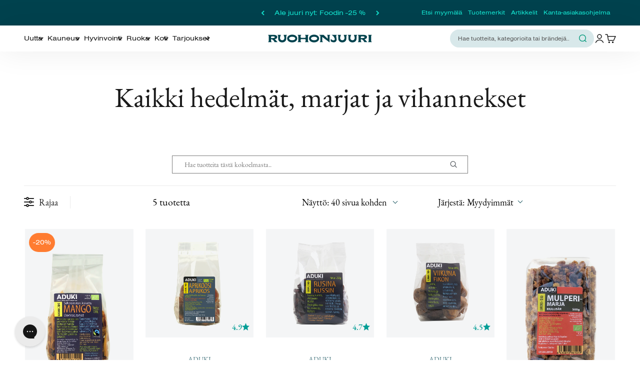

--- FILE ---
content_type: text/html; charset=utf-8
request_url: https://www.ruohonjuuri.fi/collections/kaikki-hedelmat-marjat-ja-vihannekset/ruokavalio-elava-ravinto
body_size: 133916
content:















<!doctype html>

<html lang="fi" dir="ltr">
  <head>





<script src="/cdn/shopifycloud/consent-tracking-api/v0.1/consent-tracking-api.js"></script>

<script type="text/javascript">
  var Y=Object.defineProperty;var X=(m,g,p)=>g in m?Y(m,g,{enumerable:!0,configurable:!0,writable:!0,value:p}):m[g]=p;var n=(m,g,p)=>X(m,typeof g!="symbol"?g+"":g,p);(function(){"use strict";var m=" daum[ /]| deusu/| yadirectfetcher|(?:^|[^g])news(?!sapphire)|(?<! (?:channel/|google/))google(?!(app|/google| pixel))|(?<! cu)bots?(?:\\b|_)|(?<!(?:lib))http|(?<![hg]m)score|(?<!cam)scan|@[a-z][\\w-]+\\.|\\(\\)|\\.com\\b|\\btime/|\\||^<|^[\\w \\.\\-\\(?:\\):%]+(?:/v?\\d+(?:\\.\\d+)?(?:\\.\\d{1,10})*?)?(?:,|$)|^[^ ]{50,}$|^\\d+\\b|^\\w*search\\b|^\\w+/[\\w\\(\\)]*$|^active|^ad muncher|^amaya|^avsdevicesdk/|^biglotron|^bot|^bw/|^clamav[ /]|^client/|^cobweb/|^custom|^ddg[_-]android|^discourse|^dispatch/\\d|^downcast/|^duckduckgo|^email|^facebook|^getright/|^gozilla/|^hobbit|^hotzonu|^hwcdn/|^igetter/|^jeode/|^jetty/|^jigsaw|^microsoft bits|^movabletype|^mozilla/\\d\\.\\d\\s[\\w\\.-]+$|^mozilla/\\d\\.\\d\\s\\(compatible;?(?:\\s\\w+\\/\\d+\\.\\d+)?\\)$|^navermailapp|^netsurf|^offline|^openai/|^owler|^php|^postman|^python|^rank|^read|^reed|^rest|^rss|^snapchat|^space bison|^svn|^swcd |^taringa|^thumbor/|^track|^w3c|^webbandit/|^webcopier|^wget|^whatsapp|^wordpress|^xenu link sleuth|^yahoo|^yandex|^zdm/\\d|^zoom marketplace/|^$|analyzer|archive|ask jeeves/teoma|audit|bit\\.ly/|bluecoat drtr|browsex|burpcollaborator|capture|catch|check\\b|checker|chrome-lighthouse|chromeframe|classifier|cloudflare|convertify|crawl|cypress/|dareboost|datanyze|dejaclick|detect|dmbrowser|download|evc-batch/|exaleadcloudview|feed|firephp|functionize|gomezagent|grab|headless|httrack|hubspot marketing grader|hydra|ibisbrowser|infrawatch|insight|inspect|iplabel|ips-agent|java(?!;)|library|linkcheck|mail\\.ru/|manager|measure|neustar wpm|node|nutch|offbyone|onetrust|optimize|pageburst|pagespeed|parser|perl|phantomjs|pingdom|powermarks|preview|proxy|ptst[ /]\\d|retriever|rexx;|rigor|rss\\b|scrape|server|sogou|sparkler/|speedcurve|spider|splash|statuscake|supercleaner|synapse|synthetic|tools|torrent|transcoder|url|validator|virtuoso|wappalyzer|webglance|webkit2png|whatcms/|xtate/",g=/bot|crawl|http|lighthouse|scan|search|spider/i,p;function M(){if(p instanceof RegExp)return p;try{p=new RegExp(m,"i")}catch{p=g}return p}function O(c){return!!c&&M().test(c)}/*! js-cookie v3.0.5 | MIT */function _(c){for(var e=1;e<arguments.length;e++){var t=arguments[e];for(var i in t)c[i]=t[i]}return c}var U={read:function(c){return c[0]==='"'&&(c=c.slice(1,-1)),c.replace(/(%[\dA-F]{2})+/gi,decodeURIComponent)},write:function(c){return encodeURIComponent(c).replace(/%(2[346BF]|3[AC-F]|40|5[BDE]|60|7[BCD])/g,decodeURIComponent)}};function S(c,e){function t(r,s,a){if(!(typeof document>"u")){a=_({},e,a),typeof a.expires=="number"&&(a.expires=new Date(Date.now()+a.expires*864e5)),a.expires&&(a.expires=a.expires.toUTCString()),r=encodeURIComponent(r).replace(/%(2[346B]|5E|60|7C)/g,decodeURIComponent).replace(/[()]/g,escape);var o="";for(var h in a)a[h]&&(o+="; "+h,a[h]!==!0&&(o+="="+a[h].split(";")[0]));return document.cookie=r+"="+c.write(s,r)+o}}function i(r){if(!(typeof document>"u"||arguments.length&&!r)){for(var s=document.cookie?document.cookie.split("; "):[],a={},o=0;o<s.length;o++){var h=s[o].split("="),d=h.slice(1).join("=");try{var f=decodeURIComponent(h[0]);if(a[f]=c.read(d,f),r===f)break}catch{}}return r?a[r]:a}}return Object.create({set:t,get:i,remove:function(r,s){t(r,"",_({},s,{expires:-1}))},withAttributes:function(r){return S(this.converter,_({},this.attributes,r))},withConverter:function(r){return S(_({},this.converter,r),this.attributes)}},{attributes:{value:Object.freeze(e)},converter:{value:Object.freeze(c)}})}var R=S(U,{path:"/"});const F=c=>{const e=window.innerWidth<768||window.outerWidth<768?"mobile":"desktop";return c===e},L=(c,e)=>{const t=!!e,i=String(c)==="true";return t===i},I="shg_geo_data";function B(c,e){const t=c-e;return Math.floor(t/(1e3*60*60*24))}function N(){if(new URLSearchParams(window.location.search).get("shg_geo_cache")==="false")return null;let e=null;try{const t=localStorage.getItem(I);if(t){const i=JSON.parse(t),r=Date.now();i.timestamp&&B(r,i.timestamp)<=7?e=i:localStorage.removeItem(I)}}catch(t){return console.error("Error reading geo data from cache:",t),localStorage.removeItem(I),null}return e}function q(c){let e=null;if(!c)return console.warn("Geo location API URL not configured."),e;try{const t=new XMLHttpRequest;t.open("GET",c,!1),t.send(null),t.status===200?(e=JSON.parse(t.responseText),e?(e.timestamp=Date.now(),localStorage.setItem(I,JSON.stringify(e))):(console.error("Geo API response parsed to null or undefined."),e=null)):console.error(`Geo API request failed with status: ${t.status}`)}catch(t){console.error("Error fetching geo data from API:",t)}return e}function Q(c){let e=null;try{const t=N();t?(e=t,console.debug("Loaded geo data from cache:",e)):(e=q(c),console.debug("Fetched geo data from API:",e))}catch(t){console.error("Error initializing geo data:",t),e=null}return e}const j=(c,e)=>{const{type:t,country_code:i,toponym_name:r,parent_name:s}=c||{},{country:a,region:o,city:h}=e||{};if(!t||!i||!e)return!1;switch(t){case"country":return a===i;case"region":return o===r&&a===i;case"city":return h===r&&o===s&&a===i;default:return console.debug("Unknown location type:",t),!1}},x=c=>typeof c!="string"?!1:document.referrer.toLowerCase().includes(c.toLowerCase()),$=c=>typeof c!="string"?!1:window.location.href.toLowerCase().includes(c.toLowerCase()),G=(c,e,t)=>{if(!e)return!1;const{expectedTimeInMillseconds:i,withinOrAfter:r}=c||{};if(typeof i!="number"||!r)return!1;const s=e.first_visit_timestamp;return r==="within"?s+i>t:s+i<t},K=(c,e,t)=>e?t-e.first_visit_timestamp<18e5===c:c===!0;function H(c,e){return c===e}const y=class y{constructor(e){n(this,"visitorDetails",null);n(this,"currentTime");n(this,"geoLocationApi");n(this,"customerId");n(this,"isB2B");n(this,"internalGeoData");n(this,"isGeoDataInitialized",!1);n(this,"checkers",{device:e=>F(e),logged_in:(e,t)=>L(e,this.customerId),new_visitor:(e,t)=>K(e,t.visitorDetails,t.currentTime),returning_visitor:(e,t)=>G(e,t.visitorDetails,t.currentTime),url_contains:e=>$(e),referrer_contains:e=>x(e),location:(e,t)=>j(e,t.geoData),b2b:e=>H(e,this.isB2B)});this.geoLocationApi=e.geoLocationApi,this.customerId=e.customerId,this.isB2B=e.isB2B,this.currentTime=Date.now(),this.initializeVisitorDetails()}initializeVisitorDetails(){var e;try{const t=localStorage.getItem(y.VISITOR_DETAILS_KEY);t&&(this.visitorDetails=JSON.parse(t),typeof((e=this.visitorDetails)==null?void 0:e.first_visit_timestamp)!="number"&&(console.warn("Invalid visitor details found in storage, resetting."),this.visitorDetails=null)),this.visitorDetails===null?(console.debug("Initializing new visitor details."),this.visitorDetails={first_visit_timestamp:this.currentTime},localStorage.setItem(y.VISITOR_DETAILS_KEY,JSON.stringify(this.visitorDetails))):console.debug("Loaded visitor details from storage:",this.visitorDetails)}catch(t){console.error("Error initializing visitor details:",t),localStorage.removeItem(y.VISITOR_DETAILS_KEY),this.visitorDetails={first_visit_timestamp:this.currentTime},localStorage.setItem(y.VISITOR_DETAILS_KEY,JSON.stringify(this.visitorDetails))}}check(e){const t=this.checkers[e.audience_type];if(!t)return console.warn(`Unknown audience type: ${e.audience_type}`),!1;e.audience_type==="location"&&(e.value=this.snakeCaseKeys(e.value),this.isGeoDataInitialized||(console.debug("Location check required, initializing geoData..."),this.internalGeoData=Q(this.geoLocationApi),this.isGeoDataInitialized=!0,console.debug("GeoData initialization result:",this.internalGeoData)));const i={geoData:this.internalGeoData===void 0?null:this.internalGeoData,visitorDetails:this.visitorDetails,currentTime:this.currentTime};try{const r=!!t(e.value,i);return console.debug("Audience check result:",{audience:e,internalContext:i,matched:r}),e.condition==="is_not"?!r:r}catch(r){return console.error("Error during audience check:",{audience:e,internalContext:i,error:r}),!1}}snakeCaseKeys(e){if(typeof e!="object")return e;const t={};for(const[i,r]of Object.entries(e)){const s=i.replace(/[A-Z]/g,a=>`_${a.toLowerCase()}`);t[s]=r}return t}};n(y,"VISITOR_DETAILS_KEY","_shg_ab_visitor_details");let k=y;class J{constructor(e,t){n(this,"buyItNowHandlerAttached",!1);n(this,"currentPricingVariantId",null);n(this,"storefrontAccessToken");n(this,"shopDomain");n(this,"trackDispatchedSelection",(e,t)=>{const i=e&&e.isFirstAssignment===!1?"cache":t.distribution_method,r={shop_id:t.shop_id,optimization_id:e==null?void 0:e.optimization.id,variant_id:e==null?void 0:e.selectedVariant.id,details:{optimization_ids:t.optimization_ids,distribution_method:i,selection_details:t.selection_details,cache:t.cache,context:t.context,optimization_matches:t.optimization_matches}};this.trackingService.trackDispatch("dispatched",r)});this.trackingService=e,this.storefrontAccessToken=(t==null?void 0:t.storefrontAccessToken)??null,this.shopDomain=(t==null?void 0:t.shopDomain)??null,this.currentPricingVariantId=(t==null?void 0:t.currentPricingVariantId)??null,typeof document<"u"&&document.readyState==="loading"?document.addEventListener("DOMContentLoaded",()=>{this.attachPriceTestBuyItNowHandler()}):setTimeout(()=>{this.attachPriceTestBuyItNowHandler()},100)}async createCartAndGetCheckoutUrl(e,t,i){var o,h,d,f,C;if(!this.storefrontAccessToken||!this.shopDomain)return null;const r=`
      mutation cartCreate($input: CartInput!) {
        cartCreate(input: $input) {
          cart {
            id
            checkoutUrl
          }
          userErrors {
            field
            message
          }
        }
      }
    `,s=i?[{key:"shogun_variant_id",value:i}]:[],a={input:{lines:[{merchandiseId:`gid://shopify/ProductVariant/${e}`,quantity:t}],attributes:s}};try{const P=JSON.stringify({query:r,variables:a}),z=`https://${this.shopDomain}/api/2025-10/graphql.json`;console.debug("shogun: cartCreate request URL:",z),console.debug("shogun: cartCreate request body:",P);const b=await(await fetch(z,{method:"POST",headers:{"Content-Type":"application/json","X-Shopify-Storefront-Access-Token":this.storefrontAccessToken},body:P})).json();return console.debug("shogun: cartCreate full response:",JSON.stringify(b,null,2)),(d=(h=(o=b.data)==null?void 0:o.cartCreate)==null?void 0:h.cart)!=null&&d.checkoutUrl?(console.debug("shogun: cartCreate successful, checkoutUrl:",b.data.cartCreate.cart.checkoutUrl),b.data.cartCreate.cart.checkoutUrl):(console.error("shogun: cartCreate failed:",((C=(f=b.data)==null?void 0:f.cartCreate)==null?void 0:C.userErrors)||b.errors),null)}catch(P){return console.error("shogun: cartCreate error:",P),null}}async addToCartAndCheckout(e,t,i){const r={items:[{id:e,quantity:t}]};i&&(r.attributes={shogun_variant_id:i});try{const s=await fetch("/cart/add.js",{method:"POST",headers:{"Content-Type":"application/json"},body:JSON.stringify(r)});s.ok?(console.debug("shogun: added to cart, redirecting to checkout"),window.location.href="/checkout"):console.error("shogun: cart add failed:",await s.text())}catch(s){console.error("shogun: cart add error:",s)}}attachPriceTestBuyItNowHandler(){if(this.buyItNowHandlerAttached)return;this.buyItNowHandlerAttached=!0;const e=async i=>{const r=new FormData(i);let s=r.get("id")||r.get("variant_id");if(console.debug("shogun: buy-it-now form data:",Object.fromEntries(r.entries())),console.debug("shogun: raw variantId from form:",s),!s){console.debug("shogun: no variant ID found for buy-it-now");return}if(s.includes("gid://")){const h=s.match(/\/(\d+)$/);h&&(s=h[1],console.debug("shogun: extracted numeric ID from GID:",s))}const a=parseInt(r.get("quantity")||"1",10)||1,o=this.currentPricingVariantId;if(console.debug("shogun: buy-it-now details:",{variantId:s,quantity:a,pricingVariantId:o,storefrontAccessToken:this.storefrontAccessToken?"***":null,shopDomain:this.shopDomain}),this.storefrontAccessToken&&this.shopDomain){console.debug("shogun: attempting cartCreate with merchandiseId:",`gid://shopify/ProductVariant/${s}`);const h=await this.createCartAndGetCheckoutUrl(s,a,o);if(h){console.debug("shogun: redirecting to cartCreate checkoutUrl (original cart preserved)"),window.location.href=h;return}}console.debug("shogun: falling back to cart add with pricing variant"),await this.addToCartAndCheckout(s,a,o)};typeof document<"u"&&(()=>{document.addEventListener("click",i=>{const r=i.target;if(!r)return;const s=r.closest('[data-ab-price-test-payment-button="true"]');if(!s||!r.closest('shopify-buy-it-now-button, shopify-accelerated-checkout, [data-shopify="payment-button"]'))return;const o=s.closest("form");o&&(i.preventDefault(),i.stopPropagation(),i.stopImmediatePropagation(),e(o))},{capture:!0})})()}extractViewParamFromFullTemplateKey(e){const t=e.split("/").pop().split(".");return t.slice(1,t.length-1).join(".")}async handleRedirect(e){const t=new URL(window.location.href),i=new URL(window.location.href);if(e.optimization.scope==="theme")i.searchParams.set("preview_theme_id",e.selectedVariant.config.theme_id);else if(e.optimization.scope==="url_redirect")i.pathname=e.languageRootUrl!=="/"?e.languageRootUrl+e.selectedVariant.config.path:e.selectedVariant.config.path;else{const r=this.extractViewParamFromFullTemplateKey(e.selectedVariant.config.full_template_key);i.searchParams.set("view",r)}t.toString()===i.toString()?this.hideViewParam():this.redirectWithoutCache(i)}hideViewParam(){const e=new URL(window.location.href);e.searchParams.delete("view"),window.history.replaceState({},"",e.toString())}dispatch(e,t,i){let r=null;if(e[0].optimization.scope=="price"){const s=e[0];if(r=s,this.currentPricingVariantId=t||s.selectedVariant.id,this.attachPriceTestBuyItNowHandler(),t)console.debug("shogun: price variant already assigned, returning");else{const a=s.selectedVariant.id;console.debug("shogun: assigning price variant");const o=JSON.stringify({attributes:{shogun_variant_id:a}}),h=new XMLHttpRequest;h.open("POST","/cart/update.js",!0),h.setRequestHeader("Content-Type","application/json"),h.onreadystatechange=()=>{if(h.readyState==4&&h.status==200){console.debug("shogun: reloading to reflect cart pricing");const d=new URL(window.location.href);this.redirectWithoutCache(d)}},h.send(o)}}else{const s=e.find(o=>o.matchingVariant.id!==o.selectedVariant.id);if(console.debug("redirectingSelection",s),s&&(s.optimization.scope!=="url_redirect"||s.isFirstAssignment===!0||s.optimization.config.permanent_redirect===!0))return this.trackDispatchedSelection(s,i),this.handleRedirect(s);const a=new Set(e.map(o=>o.optimization.scope));(a.has("template")||a.has("page"))&&this.hideViewParam(),r=e.find(o=>o.current())||s||null}e.length>0&&!r&&(r=e[0]),(r||e.length>0)&&this.trackDispatchedSelection(r,i),e.filter(s=>s.current()).forEach(s=>{this.trackingService.trackVariantImpression(s.selectedVariant,s.optimization.type)})}redirectWithoutCache(e){typeof e=="string"&&(e=new URL(e)),e.searchParams.delete("cache"),document.referrer!=""&&sessionStorage.setItem(E,document.referrer),console.debug("shogun: redirecting to ",e),window.location.replace(e)}}class v{constructor(e){n(this,"optimization");n(this,"matchingVariant");n(this,"selectedVariant");n(this,"isFirstAssignment");n(this,"languageRootUrl");this.optimization=e.optimization,this.matchingVariant=e.matchingVariant,this.selectedVariant=e.selectedVariant,this.isFirstAssignment=e.isFirstAssignment,this.languageRootUrl=e.languageRootUrl}current(){return this.matchingVariant.id===this.selectedVariant.id}}const w=class w{constructor(){n(this,"ran",!1)}removePreviewBarIframe(){console.debug("Setting up preview bar iframe removal");const e=()=>{w.PREVIEW_BAR_IFRAME_IDS.forEach(t=>{const i=document.getElementById(t);i&&(console.debug(`Removing preview bar iframe with id: ${t}`),i.remove())})};e(),document.addEventListener("DOMContentLoaded",()=>{console.debug("DOM loaded, setting up mutation observer for preview bar");const t=new MutationObserver(i=>{i.forEach(r=>{r.addedNodes.forEach(s=>{if(s.nodeType===Node.ELEMENT_NODE){const a=s;w.PREVIEW_BAR_IFRAME_IDS.includes(a.id)&&(console.debug(`Detected and removing preview bar iframe with id: ${a.id} via observer`),a.remove())}})})});if(document.body)t.observe(document.body,{childList:!0,subtree:!0});else{const i=new MutationObserver(()=>{document.body&&(t.observe(document.body,{childList:!0,subtree:!0}),e(),i.disconnect())});i.observe(document.documentElement,{childList:!0})}e()})}run(){this.ran||(this.removePreviewBarIframe(),this.ran=!0)}};n(w,"PREVIEW_BAR_IFRAME_IDS",["preview-bar-iframe","PBarNextFrameWrapper"]);let T=w;const D="_shg_analytics_queue";class W{enqueue(e){const t={...e,id:crypto.randomUUID(),attempts:0,createdAt:Date.now()},i=this.readQueue();return i[t.category].push(t),this.writeQueue(i),t}all(){const e=this.readQueue();return[...e.shogun_load,...e.dispatcher].sort((t,i)=>t.createdAt-i.createdAt)}update(e){const t=this.readQueue(),i=t[e.category],r=i.findIndex(s=>s.id===e.id);r!==-1&&(i[r]=e,this.writeQueue(t))}remove(e){const t=this.readQueue(),i=t[e.category],r=i.findIndex(s=>s.id===e.id);r!==-1&&(i.splice(r,1),this.writeQueue(t))}findLatest(e){const i=this.readQueue()[e];if(i.length!==0)return i[i.length-1]}readQueue(){const e=localStorage.getItem(D);if(!e)return this.emptyQueue();try{const t=JSON.parse(e);return t.shogun_load||(t.shogun_load=[]),t.dispatcher||(t.dispatcher=[]),t}catch(t){return console.error("shogun: failed to parse analytics queue storage, resetting",t),localStorage.removeItem(D),this.emptyQueue()}}writeQueue(e){try{localStorage.setItem(D,JSON.stringify(e))}catch(t){console.error("shogun: failed to save analytics queue",t)}}emptyQueue(){return{shogun_load:[],dispatcher:[]}}}const u=class u{constructor(e,t,i,r,s,a){n(this,"publishable",!1);n(this,"allowed",null);n(this,"eventQueue",new W);n(this,"processingQueue",!1);n(this,"pendingProcess",!1);n(this,"processTimer",null);n(this,"trackVariantImpression",(e,t)=>{const i={page_type:this.pageType,page_id:this.pageId,app_type:t=="ab_test"?"ab_testing":"personalization",original_referrer:this.originalReferrer};i.optimization_id=e.optimization_id,i.variant_id=e.id,console.debug(`Tracking variant impression: optimization=${e.optimization_id}, variant=${e.id}`),this.enqueueShogunLoadEvent(i)});n(this,"trackPage",()=>{const e={page_type:this.pageType,page_id:this.pageId,app_type:"ab_testing"};this.enqueueShogunLoadEvent(e)});n(this,"trackDispatch",(e,t)=>{this.enqueueEvent({category:"dispatcher",event:e,data:t})});n(this,"enqueueEvent",e=>{console.debug("shogun: enqueueing tracking event",{category:e.category,event:"event"in e?e.event:void 0}),e.category==="shogun_load"&&(!this.publishable||this.allowed!==!0)&&console.debug("shogun: not ready, enqueueing shogun:load event");try{this.eventQueue.enqueue(e),this.scheduleProcessQueue()}catch(t){console.error("shogun: failed to enqueue analytics event",t)}});n(this,"enqueueShogunLoadEvent",e=>{this.enqueueEvent({category:"shogun_load",data:e})});n(this,"waitForPublishable",()=>{var i,r;let e=0;const t=()=>{var s,a;if(typeof((a=(s=window.Shopify)==null?void 0:s.analytics)==null?void 0:a.publish)>"u")if(e<=u.retryAttemptsLimit){setTimeout(t,u.retryIntervalInMs);return}else{console.warn("shogun:ts: Shopify analytics unavailable after 30s"),this.handleError("Error initializing TrackingService: Shopify analytics not available after 30s");return}console.debug("shogun:ts: publishable"),this.publishable=!0,this.scheduleProcessQueue()};(r=(i=window.Shopify)==null?void 0:i.analytics)!=null&&r.publish?(console.debug("shogun:ts: publishable"),this.publishable=!0):(console.debug("shogun:ts: analytics api not available yet, waiting..."),t())});n(this,"waitForConsent",()=>{var i,r;let e=0;const t=()=>{if(typeof window.Shopify>"u"&&e<=u.retryAttemptsLimit){setTimeout(t,u.retryIntervalInMs);return}window.Shopify.loadFeatures([{name:"consent-tracking-api",version:"0.1"}],s=>{var a;if(s&&s.length>0){let o=[];s.forEach(h=>{console.error(h),o.push(h.message)}),this.handleError(`Error initializing TrackingService: ${o.join(", ")}`)}else console.debug("shogun:ts: consent available"),this.handleConsentChange(((a=window.Shopify.customerPrivacy)==null?void 0:a.analyticsProcessingAllowed())??!1)})};(r=(i=window.Shopify)==null?void 0:i.customerPrivacy)!=null&&r.analyticsProcessingAllowed?(console.debug("shogun:ts: consent available"),this.allowed=window.Shopify.customerPrivacy.analyticsProcessingAllowed()):(console.debug("shogun:ts: privacy api not available yet, waiting..."),t())});n(this,"handleConsentChange",e=>{this.allowed=e,console.debug("shogun: analytics consent updated to: ",this.allowed),this.scheduleProcessQueue()});n(this,"scheduleProcessQueue",()=>{if(this.processingQueue){this.pendingProcess=!0;return}this.processingQueue=!0;try{this.processQueue()}catch(e){console.error("shogun: error processing analytics queue",e)}finally{this.processingQueue=!1,this.pendingProcess&&(this.pendingProcess=!1,this.scheduleProcessQueue())}});n(this,"scheduleProcessQueueAfter",e=>{this.processTimer||(this.processTimer=setTimeout(()=>{this.processTimer=null,this.scheduleProcessQueue()},e))});n(this,"handleError",e=>{let t,i;const r=this.eventQueue.findLatest("shogun_load");r&&(t=r.data.optimization_id,i=r.data.variant_id),this.trackDispatchFallback("errored",{shop_id:this.shopId,dispatcher_session_id:this.dispatcherSessionId,optimization_id:t,variant_id:i,details:{error:e}})});n(this,"dispatcherFallbackReady",e=>e.category!=="dispatcher"?!1:Date.now()-e.createdAt>=u.dispatchFallbackDelayInMs);n(this,"trackDispatchFallback",(e,t)=>{console.debug(`shogun: sending dispatch:${e} via fallback`),t.name=e,fetch(`${this.analyticsUrl}/dispatcher/${e}`,{method:"POST",headers:{"Content-Type":"application/json"},body:JSON.stringify(t),keepalive:!0})});n(this,"prepareFallbackPayload",e=>{const t=this.clonePayload(e);return t.shop_id=t.shop_id||this.shopId,t.dispatcher_session_id=this.dispatcherSessionId,t.details||(t.details={}),t});n(this,"clonePayload",e=>{try{return JSON.parse(JSON.stringify(e))}catch{return e}});this.shopId=e,this.pageType=t,this.pageId=i,this.originalReferrer=r,this.analyticsUrl=s,this.dispatcherSessionId=a,this.waitForPublishable(),this.waitForConsent(),document.addEventListener("visitorConsentCollected",o=>{this.handleConsentChange(o.detail.analyticsAllowed)}),this.scheduleProcessQueue()}processQueue(){console.debug("shogun: processing queue");const e=this.eventQueue.all();let t=!1;for(const i of e){if(this.shouldDropEvent(i)){this.eventQueue.remove(i);continue}if(this.isWithinBackoffWindow(i)){t=!0;continue}if(!this.isEventReady(i)){t=!0;continue}let r="success";try{r=this.deliverEvent(i)}catch(s){console.error("shogun: error delivering analytics event",s),r="retry"}r==="success"||r==="drop"?this.eventQueue.remove(i):(i.attempts+=1,i.lastAttemptedAt=Date.now(),this.eventQueue.update(i),t=!0)}t&&this.scheduleProcessQueueAfter(u.queueRetryDelayInMs)}shouldDropEvent(e){return Date.now()-e.createdAt>u.maxQueueAgeInMs||e.attempts>=u.maxQueueAttempts||e.category==="dispatcher"&&!e.event}isWithinBackoffWindow(e){if(!e.lastAttemptedAt)return!1;const t=u.queueRetryDelayInMs*Math.pow(2,Math.min(e.attempts,u.maxQueueAttempts));return Date.now()-e.lastAttemptedAt<t}isEventReady(e){return e.category==="shogun_load"?this.publishable&&this.allowed===!0:e.category==="dispatcher"?this.allowed===!0&&this.publishable?!0:this.dispatcherFallbackReady(e):!1}deliverEvent(e){return e.category==="shogun_load"?this.deliverShogunLoad(e):this.deliverDispatch(e)}deliverShogunLoad(e){const t=e.data;try{if(console.debug("Firing shogun:load event",t),!window.Shopify.analytics.publish)throw new Error("Shopify analytics publish is not available");return window.Shopify.analytics.publish("shogun:load",t),"success"}catch(i){return console.error("Error publishing shogun:load event:",i),"retry"}}deliverDispatch(e){if(e.category!=="dispatcher"||!e.event)return"drop";if(this.allowed===!0&&this.publishable){const i=`shogun:dispatcher:${e.event}`;try{if(console.debug(`Firing ${i} event`,e.data),!window.Shopify.analytics.publish)throw new Error("Shopify analytics publish is not available");return window.Shopify.analytics.publish(i,e.data),"success"}catch(r){console.error(`Error publishing ${i} event:`,r);const s=this.prepareFallbackPayload(e.data);return s.details||(s.details={}),s.details.error=`Error publishing ${i} event: ${r.message}`,this.trackDispatchFallback(e.event,s),"success"}}if(!this.dispatcherFallbackReady(e))return"retry";const t=this.prepareFallbackPayload(e.data);return this.trackDispatchFallback(e.event,t),"success"}};n(u,"retryIntervalInMs",250),n(u,"retryAttemptsLimit",3e4/u.retryIntervalInMs),n(u,"queueRetryDelayInMs",1e3),n(u,"maxQueueAttempts",5),n(u,"maxQueueAgeInMs",24*60*60*1e3),n(u,"dispatchFallbackDelayInMs",30*1e3);let A=u;const E="_shg_referrer",l=class l{constructor(e){n(this,"shopId");n(this,"optimizations");n(this,"currentThemeId");n(this,"pageId");n(this,"pageType");n(this,"currentPartialTemplateKey");n(this,"distributionMethod");n(this,"cachedOptimizations");n(this,"audienceChecker");n(this,"personalizations");n(this,"abTests");n(this,"dispatcher");n(this,"trackingService");n(this,"currentPath");n(this,"themeTestHandler");n(this,"currentPricingVariantId");n(this,"languageRootUrl");n(this,"dispatcherSessionId");n(this,"originalReferrer");n(this,"inAudience",e=>this.audienceChecker.check(e));if(this.originalReferrer=sessionStorage.getItem(E),this.originalReferrer){sessionStorage.removeItem(E),console.debug("shogun: retaining original referrer: ",this.originalReferrer);try{Object.defineProperty(document,"referrer",{get:()=>this.originalReferrer})}catch(a){console.debug("shogun: failed to set original referrer via `Object.defineProperty`"),console.error(a);try{window.document.__defineGetter__("referrer",()=>this.originalReferrer)}catch(o){console.debug("shogun: failed to set original referrer via `__defineGetter__`"),console.error(o)}}}this.shopId=e.shopId,this.currentThemeId=e.currentThemeId,this.currentPricingVariantId=e.currentPricingVariantId;const t=e.optimizations||[];e.defaultThemeId!==this.currentThemeId?this.optimizations=t.filter(a=>a.scope==="price"||a.variants.some(o=>o.config.theme_id===this.currentThemeId)):this.optimizations=t,this.personalizations=this.optimizations.filter(a=>a.type==="personalization"),this.abTests=this.optimizations.filter(a=>a.type==="ab_test"),this.distributionMethod=e.distributionMethod||l.DEFAULT_DISTRIBUTION_METHOD,this.pageId=e.pageId,this.pageType=e.pageType,this.languageRootUrl=e.languageRootUrl;const i=this.pageType==="metaobject"?"templates/metaobject/":"templates/",r=[e.templateName,e.templateSuffix].filter(Boolean).join(".");this.currentPartialTemplateKey=i+r,this.currentPath=window.location.pathname,this.cachedOptimizations=JSON.parse(localStorage.getItem(l.OPTIMIZATIONS_CACHE_KEY)||"{}"),this.audienceChecker=new k(e),e.sessionIdOverride?this.dispatcherSessionId=e.sessionIdOverride:(this.dispatcherSessionId=R.get(l.DISPATCHER_SESSION_COOKIE)||crypto.randomUUID(),R.set(l.DISPATCHER_SESSION_COOKIE,this.dispatcherSessionId,{path:"/",expires:1/48})),this.trackingService=new A(this.shopId,this.pageType,this.pageId,this.originalReferrer,e.analyticsUrl,this.dispatcherSessionId);const s=new T;this.themeTestHandler=s,this.dispatcher=new J(this.trackingService,{storefrontAccessToken:e.storefrontAccessToken,shopDomain:e.shopDomain,currentPricingVariantId:e.currentPricingVariantId})}getOptimizationPriority(e){return{theme:1,template:2,page:3,url_redirect:4,price:5}[e.scope]}sortMatches(e){return[...e].sort((t,i)=>{const r=this.getOptimizationPriority(t.optimization),s=this.getOptimizationPriority(i.optimization);return r===s?0:r-s})}audienceMatchesCurrentVisitor(e){const t=e.audiences||[];return t.length===0?!0:e.audiences_condition==="any"?t.some(this.inAudience):t.every(this.inAudience)}configAudiencesMatch(e,t){const i=e.audiences||[],r=t.audiences||[];if(i.length!==r.length)return!1;const s=i.map(o=>JSON.stringify(o)),a=r.map(o=>JSON.stringify(o));return!(s.some(o=>!a.includes(o))||a.some(o=>!s.includes(o))||i.length>1&&e.audiences_condition!==t.audiences_condition)}getCachedVariant(e){const t=this.cachedOptimizations[e.id];if(t)return e.variants.find(i=>i.id===t)}setCachedVariant(e,t){this.cachedOptimizations[e.id]=t.id,console.debug("setCachedVariant",e.id,t.id),localStorage.setItem(l.OPTIMIZATIONS_CACHE_KEY,JSON.stringify(this.cachedOptimizations))}extractPartialTemplateKeyFromFullTemplateKey(e){if(!e)return;const t=e.split(".");return t.length<2?e:t.slice(0,-1).join(".")}matchesAnyAttributeOfCurrentPage(e,t){const i=this.checkTemplateMatch(t),r=this.checkThemeMatch(e,t),s=this.checkPageMatch(e),a=this.checkPathMatch(t),o=this.checkPriceMatch(e,t);return r||i&&s||a||o}getMatchingVariant(e,t=void 0){var s;const i=e.config,r=(s=t==null?void 0:t.selectedVariant)==null?void 0:s.config;for(const a of e.variants){if(!this.matchesAnyAttributeOfCurrentPage(e,a))continue;const o=e.type==="ab_test"?e.config:a.config;if(this.audienceMatchesCurrentVisitor(o)&&!(r&&!this.configAudiencesMatch(i,r)))return a}}getPersonalizationMatches(){const e=[];for(const t of this.personalizations){const i=this.getMatchingVariant(t);i&&e.push({optimization:t,matchingVariant:i})}return e}getPrioritizedNonDefaultPersonalizationSelection(){const e=this.getPersonalizationMatches();if(e.length===0)return;const t=this.sortMatches(e);for(const i of t){const s=i.optimization.variants.sort((a,o)=>a.position-o.position).find(a=>!a.config.original&&this.audienceMatchesCurrentVisitor(a.config));if(s)return new v({optimization:i.optimization,matchingVariant:i.matchingVariant,selectedVariant:s,isFirstAssignment:!0,languageRootUrl:this.languageRootUrl})}}getDefaultPersonalizationSelectionsForImpressionTracking(e){return this.getPersonalizationMatches().filter(r=>r.matchingVariant.config.original&&r.optimization.id!==(e==null?void 0:e.optimization.id)).map(r=>new v({optimization:r.optimization,matchingVariant:r.matchingVariant,selectedVariant:r.matchingVariant,isFirstAssignment:!0,languageRootUrl:this.languageRootUrl}))}getRandomVariantForOptimization(e){const t=`${this.dispatcherSessionId}-${e.id}`,r=this.hashWithDjb2(t)%l.DEFAULT_NUMBER_OF_BINS;let s=0;for(const a of e.variants)if(s+=l.DEFAULT_NUMBER_OF_BINS*(a.config.percentage||0)/100,r<s)return a;return e.variants[0]}hasAnyCachedVariants(){return this.abTests.some(e=>!!this.cachedOptimizations[e.id])}getGreedySelections(e){const t=e[Math.floor(Math.random()*e.length)],i=t.cachedVariant||this.getRandomVariantForOptimization(t.optimization);return[new v({optimization:t.optimization,matchingVariant:t.matchingVariant,selectedVariant:i,isFirstAssignment:!t.cachedVariant,languageRootUrl:this.languageRootUrl})]}userBin(){const e=this.dispatcherSessionId;return e?this.hashWithDjb2(e)%l.DEFAULT_NUMBER_OF_BINS:0}hashWithDjb2(e){let t=5381;for(let i=0;i<e.length;i++)t=(t<<5)-t+e.charCodeAt(i),t|=0;return Math.abs(t)}getVariantForUserBin(){const e=this.userBin(),t=this.abTests.flatMap(r=>r.variants);let i=0;for(const r of t)if(i+=l.DEFAULT_NUMBER_OF_BINS*(r.traffic_percentage||0)/100,e<i)return r;return null}getEvenSelections(e){const t=this.getVariantForUserBin();if(!t)return[];const i=e.find(r=>r.optimization.variants.some(s=>s.id===t.id));return i?[new v({optimization:i.optimization,matchingVariant:i.matchingVariant,selectedVariant:t,isFirstAssignment:!i.cachedVariant,languageRootUrl:this.languageRootUrl})]:[]}getAbTestMatches(e){const t=[];return this.abTests.forEach(i=>{const r=this.getMatchingVariant(i,e);if(r){const s=this.getCachedVariant(i);(r.config.original||s)&&t.push({optimization:i,matchingVariant:r,cachedVariant:s})}}),t}getAbTestSelections(e){const t=this.getAbTestMatches(e);if(t.length===0)return[];const i=t.find(r=>!!r.cachedVariant);if(!i&&this.hasAnyCachedVariants())return[];if(i)return[new v({optimization:i.optimization,matchingVariant:i.matchingVariant,selectedVariant:i.cachedVariant,isFirstAssignment:!1,languageRootUrl:this.languageRootUrl})];switch(this.distributionMethod){case"greedy":return this.getGreedySelections(t);case"even":return this.getEvenSelections(t);default:throw new Error(`Unknown distribution method: ${this.distributionMethod}`)}}isBot(){const e=navigator.userAgent,t=O(e);return console.debug("Bot testing with user agent:",e),t}handleThemeReview(){const t=new URLSearchParams(location.search).get("shgpvid"),i=sessionStorage.getItem("_shg_preview_variant_id");if(i&&(!t||i==t)){console.debug(`shogun: theme review in progress, viewing variant: ${i}`);const r=document.getElementById("shogun-price-test-preview");if(!r){console.debug("shogun: sidebar not found!!!");return}const s=r.content.cloneNode(!0);document.addEventListener("DOMContentLoaded",()=>{document.body.style.paddingLeft="32rem",document.body.prepend(s)});return}else if(t&&(!i||i!=t)){console.debug(`shogun: theme review in progress, setting variant: ${t}`),sessionStorage.setItem("_shg_preview_variant_id",t);const r=JSON.stringify({attributes:{shogun_variant_id:t}}),s=new XMLHttpRequest;s.open("POST","/cart/update.js",!0),s.setRequestHeader("Content-Type","application/json"),s.onreadystatechange=()=>{s.readyState==4&&s.status==200&&(console.debug("shogun: reloading to reflect cart pricing"),location=location)},s.send(r)}}run(){let e=null,t=this.distributionMethod,i=[];const r=(s,a={})=>{var h,d;const o=s&&s.isFirstAssignment===!1?"cache":t;return{shop_id:this.shopId,optimization_id:(h=s==null?void 0:s.optimization)==null?void 0:h.id,variant_id:(d=s==null?void 0:s.selectedVariant)==null?void 0:d.id,details:{optimization_ids:this.optimizations.map(f=>f.id),distribution_method:o,selection_details:i,...a}}};try{if(this.isBot()){console.debug("Bot traffic detected, optimizer disabled");return}this.handleThemeReview();const s=this.getPrioritizedNonDefaultPersonalizationSelection(),a=this.getAbTestSelections(s),o=[];s&&o.push(s),o.push(...a),o.push(...this.getDefaultPersonalizationSelectionsForImpressionTracking(s)),localStorage.getItem("_shg_is_merchant")||this.themeTestHandler.run(),e=o.find(d=>d.matchingVariant.id===d.selectedVariant.id)||null,e&&!e.isFirstAssignment&&(t="cache"),i=o.map(d=>({optimization_id:d.optimization.id,selected_variant_id:d.selectedVariant.id,matching_variant_id:d.matchingVariant.id}));const h={shop_id:this.shopId,optimization_ids:this.optimizations.map(d=>d.id),selection_details:i,distribution_method:t,cache:{...this.cachedOptimizations},context:{template_key:this.currentPartialTemplateKey,theme_id:this.currentThemeId,page_type:this.pageType,page_id:this.pageId},optimization_matches:this.buildOptimizationMatches(s)};if(a.forEach(d=>{this.setCachedVariant(d.optimization,d.selectedVariant)}),o.length===0){this.abTests.length>0&&(this.trackingService.trackPage(),this.trackingService.trackDispatch("skipped",r(e)));return}this.dispatcher.dispatch(o,this.currentPricingVariantId,h)}catch(s){this.trackingService.trackDispatch("errored",r(e,{error:s.message}))}}getCurrentPathWithoutLanguagePrefix(){return this.languageRootUrl==="/"||!this.currentPath.startsWith(this.languageRootUrl)?this.currentPath:this.currentPath.substring(this.languageRootUrl.length)||"/"}checkTemplateMatch(e){return this.extractPartialTemplateKeyFromFullTemplateKey(e.config.full_template_key)===this.currentPartialTemplateKey}checkThemeMatch(e,t){return e.scope==="theme"&&t.config.theme_id===this.currentThemeId}checkPageMatch(e){const{page_type:t,page_id:i}=e.config,r=!t||t===this.pageType,s=!i||i===this.pageId;return e.scope!=="url_redirect"&&r&&s}checkPathMatch(e){const t=e.config.path;if(!t)return!1;const i=this.getCurrentPathWithoutLanguagePrefix();return decodeURIComponent(t)===decodeURIComponent(i)}checkPriceMatch(e,t){return e.scope!=="price"?!1:!this.currentPricingVariantId||this.currentPricingVariantId===t.id}getDetailedMatchingInfo(e,t,i){const{page_type:r,page_id:s}=e.config,a=!r||r===this.pageType,o=!s||s===this.pageId,h=e.type==="ab_test"?e.config:t.config,d=i?this.configAudiencesMatch(e.config,i.selectedVariant.config):!1;return{matches_template:this.checkTemplateMatch(t),matches_theme:this.checkThemeMatch(e,t),matches_page_type:a,matches_page_id:o,matches_page:this.checkPageMatch(e),matches_path:this.checkPathMatch(t),matches_price:this.checkPriceMatch(e,t),matches_audience:this.audienceMatchesCurrentVisitor(h),matches_personalization_config:d}}buildOptimizationMatches(e){const t={};for(const i of this.optimizations)if(t[i.id]={},i.variants&&Array.isArray(i.variants))for(const r of i.variants)t[i.id][r.id]=this.getDetailedMatchingInfo(i,r,e);return t}};n(l,"DEFAULT_NUMBER_OF_BINS",1e4),n(l,"DEFAULT_DISTRIBUTION_METHOD","greedy"),n(l,"OPTIMIZATIONS_CACHE_KEY","_shg_ab_optimizations_cache"),n(l,"DISPATCHER_SESSION_COOKIE","_shg_dispatcher_session");let V=l;window.ShogunOptimizer=V})();

</script><script type="text/javascript">
  ;(function() {
    if (typeof ShogunOptimizer === 'undefined') {
      console.error("ShogunOptimizer is not defined. Please ensure the optimizer script is properly loaded.");
      return;
    }

    const designMode = false;
    if (designMode) {
      console.debug("Design mode is enabled, skipping optimizer initialization");
      return;
    }

    // If the referrer url is the Shopify admin url, then set a local storage shg_is_merchant flag to true
    // This is used to remove the preview bar from the page for shoppers
    const referrer = document.referrer
    if (!localStorage.getItem('_shg_is_merchant') && ((referrer.includes('admin.shopify.com') || referrer.includes('shogun')))) {
      console.debug('Setting shg_is_merchant to true')
      localStorage.setItem('_shg_is_merchant', 'true')
    }

    const urlParams = new URLSearchParams(window.location.search);
    const optimizationDisabled = urlParams.get('shg') === "false" || window.location.hostname.includes('shopifypreview');

    if (optimizationDisabled) {
      console.debug("Optimization is disabled, skipping optimizer initialization");
      return;
    }

    const shopMetafieldConfig = {"default_theme_id":177979064665,"method":"greedy","optimizations":[],"expires_at":1769228402000,"env":"production"} || {};
    const optimizationsData = shopMetafieldConfig.expires_at > Date.now() ? (shopMetafieldConfig.optimizations || []) : [];

    const optimizerConfig = {
      shopId: "142892b1-d562-4feb-add3-95126b96e561",
      optimizations: optimizationsData,
      distributionMethod: urlParams.get('shgMethod') || shopMetafieldConfig.method,
      defaultThemeId: String(shopMetafieldConfig.default_theme_id),
      currentThemeId: "177979064665",
      pageId: "192417136773",
      pageType: "collection",
      templateName: "collection",
      templateSuffix: "",
      customerId: "",
      isB2B: false,
      sessionIdOverride: urlParams.get('shgSessionId'),
      geoLocationApi: "https://ipinfo.io/json?token=f2ae3a557d807b",
      currentPricingVariantId: null,
      languageRootUrl: "/",
      analyticsUrl: "https://shogun-abc-production.global.ssl.fastly.net",
      storefrontAccessToken: null,
      shopDomain: ""
    };

    console.debug("Initializing ShogunOptimizer with config:", optimizerConfig);
    const optimizer = new ShogunOptimizer(optimizerConfig);
    optimizer.run();
  })();
</script>

<script type="text/javascript">
      (function(c,l,a,r,i,t,y){
          c[a]=c[a]||function(){(c[a].q=c[a].q||[]).push(arguments)};
          t=l.createElement(r);t.async=1;t.src="https://www.clarity.ms/tag/"+i;
          y=l.getElementsByTagName(r)[0];y.parentNode.insertBefore(t,y);
      })(window, document, "clarity", "script", "rgbo21rq1s");
  </script>

    <meta charset="utf-8">
    <meta name="viewport" content="width=device-width, initial-scale=1.0, height=device-height, minimum-scale=1.0, maximum-scale=1.0">
    <meta name="theme-color" content="#ffffff">
      
    <title>Kaikki hedelmät, marjat ja vihannekset | Ruohonjuuren verkkokauppa &ndash; Ruohonjuuri</title><meta name="description" content="Elinvoimaa Ruohonnjuuresta! Mahtavat marjat ja herkulliset hedelmät ovat simppeliä superruokaa, joita toden totta kannattaa suuhunsa sujautella. Marjajauheiden avulla tuunaat helposti ja herkullisesti ruokavaliotasi entistäkin ehommaksi! Maista ja innostu itsekin!"><link rel="canonical" href="https://www.ruohonjuuri.fi/collections/kaikki-hedelmat-marjat-ja-vihannekset/ruokavalio-elava-ravinto"><link rel="shortcut icon" href="//www.ruohonjuuri.fi/cdn/shop/files/RJ_favicon_989b1fa1-6d96-4311-a020-d17614f6863b.png?v=1732007269&width=96">
      <link rel="apple-touch-icon" href="//www.ruohonjuuri.fi/cdn/shop/files/RJ_favicon_989b1fa1-6d96-4311-a020-d17614f6863b.png?v=1732007269&width=180"><link rel="preconnect" href="https://cdn.shopify.com">
    <link rel="preconnect" href="https://fonts.shopifycdn.com" crossorigin>
    <link rel="dns-prefetch" href="https://productreviews.shopifycdn.com"><link rel="preload" href="//www.ruohonjuuri.fi/cdn/fonts/playfair_display/playfairdisplay_n7.592b3435e0fff3f50b26d410c73ae7ec893f6910.woff2" as="font" type="font/woff2" crossorigin><link rel="preload" href="//www.ruohonjuuri.fi/cdn/fonts/lato/lato_n4.c3b93d431f0091c8be23185e15c9d1fee1e971c5.woff2" as="font" type="font/woff2" crossorigin><meta property="og:type" content="website">
  <meta property="og:title" content="Kaikki hedelmät, marjat ja vihannekset"><meta property="og:image" content="http://www.ruohonjuuri.fi/cdn/shop/collections/Hedelmat_marjat_vihannekset.jpg?v=1600421722&width=2048">
  <meta property="og:image:secure_url" content="https://www.ruohonjuuri.fi/cdn/shop/collections/Hedelmat_marjat_vihannekset.jpg?v=1600421722&width=2048">
  <meta property="og:image:width" content="2880">
  <meta property="og:image:height" content="1620"><meta property="og:description" content="Elinvoimaa Ruohonnjuuresta! Mahtavat marjat ja herkulliset hedelmät ovat simppeliä superruokaa, joita toden totta kannattaa suuhunsa sujautella. Marjajauheiden avulla tuunaat helposti ja herkullisesti ruokavaliotasi entistäkin ehommaksi! Maista ja innostu itsekin!"><meta property="og:url" content="https://www.ruohonjuuri.fi/collections/kaikki-hedelmat-marjat-ja-vihannekset/ruokavalio-elava-ravinto">
<meta property="og:site_name" content="Ruohonjuuri"><meta name="twitter:card" content="summary"><meta name="twitter:title" content="Kaikki hedelmät, marjat ja vihannekset">
  <meta name="twitter:description" content="Elinvoimaa Ruohonjuuresta!

Mahtavat marjat ja herkulliset hedelmät ovat simppeliä superruokaa, joita toden totta kannattaa suuhunsa sujautella. Marjajauheiden avulla tuunaat helposti ja herkullisesti ruokavaliotasi entistäkin ehommaksi! Kuivatut hedelmät sopivat pikkupurtavaksi. Villivihanneksilla rikastutat ruokavaliotasi käden käänteessä. Maista ja innostu itsekin!"><meta name="twitter:image" content="https://www.ruohonjuuri.fi/cdn/shop/collections/Hedelmat_marjat_vihannekset.jpg?crop=center&height=1200&v=1600421722&width=1200">
  <meta name="twitter:image:alt" content="Marjat, hedelmät ja vihannekset"><script type="application/ld+json">
  {
    "@context": "https://schema.org",
    "@type": "BreadcrumbList",
    "itemListElement": [{
        "@type": "ListItem",
        "position": 1,
        "name": "Etusivu",
        "item": "https://www.ruohonjuuri.fi"
      },{
            "@type": "ListItem",
            "position": 2,
            "name": "Kaikki hedelmät, marjat ja vihannekset",
            "item": "https://www.ruohonjuuri.fi/collections/kaikki-hedelmat-marjat-ja-vihannekset"
          }]
  }
</script><style>

  
  @font-face {
    font-family: 'foundation';
    src: url('//www.ruohonjuuri.fi/cdn/shop/t/209/assets/FoundationSans-Extended-webfont.woff2?v=121309117764065207531737027558') format('woff2'),
         url('//www.ruohonjuuri.fi/cdn/shop/t/209/assets/FoundationSans-Extended-webfont.woff?v=153675193001177174521737027559') format('woff');
    font-weight: 400;
    font-style: normal;
}

@font-face {
    font-family: 'foundation';
    src: url('//www.ruohonjuuri.fi/cdn/shop/t/209/assets/FoundationSans-BoldEx-webfont.woff2?v=34464518546529421351737027559') format('woff2'),
         url('//www.ruohonjuuri.fi/cdn/shop/t/209/assets/FoundationSans-BoldEx-webfont.woff?v=167941598709761086351737027561') format('woff');
    font-weight: 700;
    font-style: normal;
}

@font-face {
    font-family: 'foundation';
    src: url('//www.ruohonjuuri.fi/cdn/shop/t/209/assets/FoundationSans-BlackEx-webfont.woff2?v=131806866354951784821737027558') format('woff2'),
         url('//www.ruohonjuuri.fi/cdn/shop/t/209/assets/FoundationSans-BlackEx-webfont.woff?v=146427282918479702651737027562') format('woff');
    font-weight: 900;
    font-style: normal;
}


@font-face {
    font-family: 'eb-garamond';
    src: url('//www.ruohonjuuri.fi/cdn/shop/t/209/assets/eb-garamond_normal_400.woff2?v=48037830650772951851737027564') format('woff2');
    font-weight: 400;
    font-style: normal;
}

@font-face {
    font-family: 'eb-garamond';
    src: url('//www.ruohonjuuri.fi/cdn/shop/t/209/assets/eb-garamond_italic_400.woff2?v=44423485566717895491737027560 ') format('woff2');
    font-weight: 400;
    font-style: italic;
}

@font-face {
    font-family: 'eb-garamond';
    src: url('//www.ruohonjuuri.fi/cdn/shop/t/209/assets/eb-garamond_normal_500.woff2?v=106494346510536666101737027558') format('woff2');
    font-weight: 500;
    font-style: normal;
}

@font-face {
    font-family: 'eb-garamond';
    src: url('//www.ruohonjuuri.fi/cdn/shop/t/209/assets/eb-garamond_italic_500.woff2?v=114085209870490871351737027560') format('woff2');
    font-weight: 500;
    font-style: italic;
}

@font-face {
    font-family: 'eb-garamond';
    src: url('//www.ruohonjuuri.fi/cdn/shop/t/209/assets/eb-garamond_normal_700.woff2?v=132546285233522335231737027559') format('woff2');
    font-weight: 600;
    font-style: normal;
}

@font-face {
    font-family: 'eb-garamond';
    src: url('//www.ruohonjuuri.fi/cdn/shop/t/209/assets/eb-garamond_italic_700.woff2?v=14987388428817813031737027561') format('woff2');
    font-weight: 600;
    font-style: italic;
}


@font-face {
    font-family: 'denver';
    src: url('//www.ruohonjuuri.fi/cdn/shop/t/209/assets/denver_serial-light-webfont.woff2?v=108771705255528834561737027558') format('woff2'),
         url('//www.ruohonjuuri.fi/cdn/shop/t/209/assets/denver_serial-light-webfont.woff?v=146749712742056570061737027559') format('woff');
    font-weight: 300;
    font-style: normal;
}

@font-face {
    font-family: 'denver';
    src: url('//www.ruohonjuuri.fi/cdn/shop/t/209/assets/denver_serial-lightitalic-webfont.woff2?v=141241396313535474801737027560') format('woff2'),
         url('//www.ruohonjuuri.fi/cdn/shop/t/209/assets/denver_serial-lightitalic-webfont.woff?v=21832710196025781701737027560') format('woff');
    font-weight: 300;
    font-style: italic;
}

@font-face {
    font-family: 'denver';
    src: url('//www.ruohonjuuri.fi/cdn/shop/t/209/assets/denver_serial-regular-webfont.woff2?v=144025035736638133781737027560') format('woff2'),
         url('//www.ruohonjuuri.fi/cdn/shop/t/209/assets/denver_serial-regular-webfont.woff?v=114920982651668337051737027558') format('woff');
    font-weight: 400;
    font-style: normal;
}

@font-face {
    font-family: 'denver';
    src: url('//www.ruohonjuuri.fi/cdn/shop/t/209/assets/denver_serial-italic-webfont.woff2?v=29149992147476614851737027563') format('woff2'),
         url('//www.ruohonjuuri.fi/cdn/shop/t/209/assets/denver_serial-italic-webfont.woff?v=71115204970081829271737027560') format('woff');
    font-weight: 400;
    font-style: italic;
}

@font-face {
    font-family: 'denver';
    src: url('//www.ruohonjuuri.fi/cdn/shop/t/209/assets/denver_serial-bold-webfont.woff2?v=12569133400177124161737027563') format('woff2'),
         url('//www.ruohonjuuri.fi/cdn/shop/t/209/assets/denver_serial-bold-webfont.woff?v=42184962142400026451737027560') format('woff');
    font-weight: 600;
    font-style: normal;
}

@font-face {
    font-family: 'denver';
    src: url('//www.ruohonjuuri.fi/cdn/shop/t/209/assets/denver_serial-bolditalic-webfont.woff2?v=31844016240176476191737027559') format('woff2'),
         url('//www.ruohonjuuri.fi/cdn/shop/t/209/assets/denver_serial-bolditalic-webfont.woff?v=181187019782655710751737027562') format('woff');
    font-weight: 600;
    font-style: italic;
}

@font-face {
    font-family: 'denver';
    src: url('//www.ruohonjuuri.fi/cdn/shop/t/209/assets/denver_serial-xbold-webfont.woff2?v=96041684964884013891737027561') format('woff2'),
         url('//www.ruohonjuuri.fi/cdn/shop/t/209/assets/denver_serial-xbold-webfont.woff?v=115728364641544766821737027558') format('woff');
    font-weight: 800;
    font-style: normal;
}

@font-face {
    font-family: 'denver';
    src: url('//www.ruohonjuuri.fi/cdn/shop/t/209/assets/denver_serial-xbolditalic-webfont.woff2?v=88876220373071309531737027560') format('woff2'),
         url('//www.ruohonjuuri.fi/cdn/shop/t/209/assets/denver_serial-xbolditalic-webfont.woff?v=134236184686855472411737027561') format('woff');
    font-weight: 800;
    font-style: italic;
}/* Typography (heading) */
  @font-face {
  font-family: "Playfair Display";
  font-weight: 700;
  font-style: normal;
  font-display: fallback;
  src: url("//www.ruohonjuuri.fi/cdn/fonts/playfair_display/playfairdisplay_n7.592b3435e0fff3f50b26d410c73ae7ec893f6910.woff2") format("woff2"),
       url("//www.ruohonjuuri.fi/cdn/fonts/playfair_display/playfairdisplay_n7.998b1417dec711058cce2abb61a0b8c59066498f.woff") format("woff");
}

@font-face {
  font-family: "Playfair Display";
  font-weight: 700;
  font-style: italic;
  font-display: fallback;
  src: url("//www.ruohonjuuri.fi/cdn/fonts/playfair_display/playfairdisplay_i7.ba833b400bcd9c858b439c75a4a7c6eddc4c7de0.woff2") format("woff2"),
       url("//www.ruohonjuuri.fi/cdn/fonts/playfair_display/playfairdisplay_i7.4872c65919810cd2f622f4ba52cd2e9e595f11d5.woff") format("woff");
}

/* Typography (body) */
  @font-face {
  font-family: Lato;
  font-weight: 400;
  font-style: normal;
  font-display: fallback;
  src: url("//www.ruohonjuuri.fi/cdn/fonts/lato/lato_n4.c3b93d431f0091c8be23185e15c9d1fee1e971c5.woff2") format("woff2"),
       url("//www.ruohonjuuri.fi/cdn/fonts/lato/lato_n4.d5c00c781efb195594fd2fd4ad04f7882949e327.woff") format("woff");
}

@font-face {
  font-family: Lato;
  font-weight: 400;
  font-style: italic;
  font-display: fallback;
  src: url("//www.ruohonjuuri.fi/cdn/fonts/lato/lato_i4.09c847adc47c2fefc3368f2e241a3712168bc4b6.woff2") format("woff2"),
       url("//www.ruohonjuuri.fi/cdn/fonts/lato/lato_i4.3c7d9eb6c1b0a2bf62d892c3ee4582b016d0f30c.woff") format("woff");
}

@font-face {
  font-family: Lato;
  font-weight: 700;
  font-style: normal;
  font-display: fallback;
  src: url("//www.ruohonjuuri.fi/cdn/fonts/lato/lato_n7.900f219bc7337bc57a7a2151983f0a4a4d9d5dcf.woff2") format("woff2"),
       url("//www.ruohonjuuri.fi/cdn/fonts/lato/lato_n7.a55c60751adcc35be7c4f8a0313f9698598612ee.woff") format("woff");
}

@font-face {
  font-family: Lato;
  font-weight: 700;
  font-style: italic;
  font-display: fallback;
  src: url("//www.ruohonjuuri.fi/cdn/fonts/lato/lato_i7.16ba75868b37083a879b8dd9f2be44e067dfbf92.woff2") format("woff2"),
       url("//www.ruohonjuuri.fi/cdn/fonts/lato/lato_i7.4c07c2b3b7e64ab516aa2f2081d2bb0366b9dce8.woff") format("woff");
}

:root {
    /**
     * ---------------------------------------------------------------------
     * SPACING VARIABLES
     *
     * We are using a spacing inspired from frameworks like Tailwind CSS.
     * ---------------------------------------------------------------------
     */
    --spacing-0-5: 0.125rem; /* 2px */
    --spacing-1: 0.25rem; /* 4px */
    --spacing-1-5: 0.375rem; /* 6px */
    --spacing-2: 0.5rem; /* 8px */
    --spacing-2-5: 0.625rem; /* 10px */
    --spacing-3: 0.75rem; /* 12px */
    --spacing-3-5: 0.875rem; /* 14px */
    --spacing-4: 1rem; /* 16px */
    --spacing-4-5: 1.125rem; /* 18px */
    --spacing-5: 1.25rem; /* 20px */
    --spacing-5-5: 1.375rem; /* 22px */
    --spacing-6: 1.5rem; /* 24px */
    --spacing-6-5: 1.625rem; /* 26px */
    --spacing-7: 1.75rem; /* 28px */
    --spacing-7-5: 1.875rem; /* 30px */
    --spacing-8: 2rem; /* 32px */
    --spacing-8-5: 2.125rem; /* 34px */
    --spacing-9: 2.25rem; /* 36px */
    --spacing-9-5: 2.375rem; /* 38px */
    --spacing-10: 2.5rem; /* 40px */
    --spacing-11: 2.75rem; /* 44px */
    --spacing-12: 3rem; /* 48px */
    --spacing-14: 3.5rem; /* 56px */
    --spacing-16: 4rem; /* 64px */
    --spacing-18: 4.5rem; /* 72px */
    --spacing-20: 5rem; /* 80px */
    --spacing-24: 6rem; /* 96px */
    --spacing-28: 7rem; /* 112px */
    --spacing-32: 8rem; /* 128px */
    --spacing-36: 9rem; /* 144px */
    --spacing-40: 10rem; /* 160px */
    --spacing-44: 11rem; /* 176px */
    --spacing-48: 12rem; /* 192px */
    --spacing-52: 13rem; /* 208px */
    --spacing-56: 14rem; /* 224px */
    --spacing-60: 15rem; /* 240px */
    --spacing-64: 16rem; /* 256px */
    --spacing-72: 18rem; /* 288px */
    --spacing-80: 20rem; /* 320px */
    --spacing-96: 24rem; /* 384px */

    /* Container */
    --container-max-width: 1300px;
    --container-narrow-max-width: 1050px;
    --container-gutter: var(--spacing-5);
    --section-outer-spacing-block: var(--spacing-12);
    --section-inner-max-spacing-block: var(--spacing-10);
    --section-inner-spacing-inline: var(--container-gutter);
    --section-stack-spacing-block: var(--spacing-8);

    /* Grid gutter */
    --grid-gutter: var(--spacing-5);

    /* Product list settings */
    --product-list-row-gap: var(--spacing-5);
    --product-list-column-gap: var(--grid-gutter);

    /* Form settings */
    --input-gap: var(--spacing-2);
    --input-height: 2.625rem;
    --input-padding-inline: var(--spacing-4);

    /* Other sizes */
    --sticky-area-height: calc(var(--sticky-announcement-bar-enabled, 0) * var(--announcement-bar-height, 0px) + var(--sticky-header-enabled, 0) * var(--header-height, 0px));

    /* RTL support */
    --transform-logical-flip: 1;
    --transform-origin-start: left;
    --transform-origin-end: right;

    /**
     * ---------------------------------------------------------------------
     * TYPOGRAPHY
     * ---------------------------------------------------------------------
     */

    /* Font properties */
    --heading-font-family: denver, serif;
    --heading-font-weight: 700;
    --heading-font-style: normal;
    --heading-text-transform: normal;
    --heading-letter-spacing: 0.0em;
    --text-font-family: eb-garamond, sans-serif;
    --text-font-weight: 400;
    --text-font-style: normal;
    --text-letter-spacing: 0.0em;
    --button-font-family: foundation, serif;
    --navigation-font-family: foundation, serif;

    /* Font sizes */
    --text-h0: 2.75rem;
    --text-h1: 2rem;
    --text-h2: 1.75rem;
    --text-h3: 1.375rem;
    --text-h4: 1.125rem;
    --text-h5: 1.125rem;
    --text-h6: 1rem;
    --text-xs: 0.9375rem;
    --text-sm: 1.0rem;
    --text-base: 1.125rem;
    --text-lg: 1.375rem;
    --text-x-lg: 1.625rem;

    --footer-base: 0.875rem;


    /**
     * ---------------------------------------------------------------------
     * COLORS
     * ---------------------------------------------------------------------
     */

    /* Color settings */--accent: 0 66 78;
    --text-primary: 26 26 26;
    --background-primary: 255 255 255;
    --dialog-background: 255 255 255;
    --border-color: var(--text-color, var(--text-primary)) / 0.12;
    /* Link color */
    --link-color: #00424e;

    /* Button colors */
    --button-background-primary: 0 66 78;
    --button-text-primary: 255 255 255;
    --button-background-secondary: 26 26 26;
    --button-text-secondary: 255 255 255;

    /* Status colors */
    --success-background: 224 232 234;
    --success-text: 0 66 78;
    --warning-background: 255 246 233;
    --warning-text: 255 183 74;
    --error-background: 254 231 231;
    --error-text: 248 58 58;

    /* Product colors */
    --on-sale-text: 255 124 49;
    --on-sale-badge-background: 255 124 49;
    --on-sale-badge-text: 255 255 255;
    --sold-out-badge-background: 255 255 255;
    --sold-out-badge-text: 0 0 0;
    --primary-badge-background: 255 183 0;
    --primary-badge-text: 0 0 0;
    --star-color: 2 157 149;
    --product-card-background: 255 255 255;
    --product-card-text: 26 26 26;
    --ruohis-badge-background: 202 230 220;
    --ruohis-badge-text: 0 0 0;
    --super-badge-background: 202 230 220;
    --super-badge-text: 0 0 0;
    --uutuus-badge-background: 159 79 97;
    --uutuus-badge-text: 255 255 255;

    /* Header colors */
    --header-background: 255 255 255;
    --header-text: 26 26 26;

    /* Mega menu colors */
    --additional-content-background: 247 240 222;
    --additional-content-text: 0 0 0;
    --second-level-menu-background: 181 228 222;
    --second-level-menu-text: 0 0 0;

    /* Searchbox */  
    --searchbox-background: 181 228 222;
    --searchbox-text: 0 0 0;

    /* Footer colors */
    --footer-background: 0 66 78;
    --footer-text: 181 228 222;

    /* Rounded variables (used for border radius) */
    --rounded-xs: 0.0rem;
    --rounded-sm: 0.0rem;
    --rounded: 0.0rem;
    --rounded-lg: 0.0rem;
    --rounded-full: 9999px;

    --rounded-button: 3.75rem;
    --rounded-input: 0.0rem;

    /* Box shadow */
    --shadow-sm: 0 2px 8px rgb(var(--text-primary) / 0.0);
    --shadow: 0 5px 15px rgb(var(--text-primary) / 0.0);
    --shadow-md: 0 5px 30px rgb(var(--text-primary) / 0.0);
    --shadow-block: -32px -32px 0px rgb(var(--text-primary) / 0.0);

    /**
     * ---------------------------------------------------------------------
     * OTHER
     * ---------------------------------------------------------------------
     */

    --cursor-close-svg-url: url(//www.ruohonjuuri.fi/cdn/shop/t/209/assets/cursor-close.svg?v=147174565022153725511737027580);
    --cursor-zoom-in-svg-url: url(//www.ruohonjuuri.fi/cdn/shop/t/209/assets/cursor-zoom-in.svg?v=154953035094101115921737027580);
    --cursor-zoom-out-svg-url: url(//www.ruohonjuuri.fi/cdn/shop/t/209/assets/cursor-zoom-out.svg?v=16155520337305705181737027580);
    --checkmark-svg-url: url(//www.ruohonjuuri.fi/cdn/shop/t/209/assets/checkmark.svg?v=77552481021870063511737027580);
  }

  [dir="rtl"]:root {
    /* RTL support */
    --transform-logical-flip: -1;
    --transform-origin-start: right;
    --transform-origin-end: left;
  }

  @media screen and (min-width: 700px) {
    :root {
      /* Typography (font size) */
      --text-h0: 3.5rem;
      --text-h1: 2.5rem;
      --text-h2: 2rem;
      --text-h3: 1.625rem;
      --text-h4: 1.375rem;
      --text-h5: 1.125rem;
      --text-h6: 1rem;

      --text-xs: 0.875rem;
      --text-sm: 1.0rem;
      --text-base: 1.125rem;
      --text-lg: 1.375rem;
      /* Spacing */
      --container-gutter: 2rem;
      --section-outer-spacing-block: var(--spacing-16);
      --section-inner-max-spacing-block: var(--spacing-12);
      --section-inner-spacing-inline: var(--spacing-12);
      --section-stack-spacing-block: var(--spacing-12);

      /* Grid gutter */
      --grid-gutter: var(--spacing-5);

      /* Product list settings */
      --product-list-row-gap: var(--spacing-5);

      /* Form settings */
      --input-gap: 1rem;
      --input-height: 3.125rem;
      --input-padding-inline: var(--spacing-5);

    }
  }

  @media screen and (min-width: 1000px) {
    :root {
      /* Spacing settings */
      --container-gutter: var(--spacing-12);
      --section-outer-spacing-block: var(--spacing-18);
      --section-inner-max-spacing-block: var(--spacing-16);
      --section-inner-spacing-inline: var(--spacing-16);
      --section-stack-spacing-block: var(--spacing-12);
    }
  }

  @media screen and (min-width: 1150px) {
    :root {
      /* Spacing settings */
      --container-gutter: var(--spacing-12);
      --section-outer-spacing-block: var(--spacing-20);
      --section-inner-max-spacing-block: var(--spacing-16);
      --section-inner-spacing-inline: var(--spacing-16);
      --section-stack-spacing-block: var(--spacing-12);
    }
  }

  @media screen and (min-width: 1400px) {
    :root {
      /* Typography (font size) */
      --text-h0: 6.5rem;
      --text-h1: 3.5rem;
      --text-h2: 2.75rem;
      --text-h3: 2rem;
      --text-h4: 1.75rem;
      --text-h5: 1.375rem;
      --text-h6: 1.25rem;

      --section-outer-spacing-block: var(--spacing-24);
      --section-inner-max-spacing-block: var(--spacing-18);
      --section-inner-spacing-inline: var(--spacing-18);
    }
  }

  @media screen and (min-width: 1600px) {
    :root {
      --section-outer-spacing-block: var(--spacing-24);
      --section-inner-max-spacing-block: var(--spacing-20);
      --section-inner-spacing-inline: var(--spacing-20);
    }
  }

  /**
   * ---------------------------------------------------------------------
   * LIQUID DEPENDANT CSS
   *
   * Our main CSS is Liquid free, but some very specific features depend on
   * theme settings, so we have them here
   * ---------------------------------------------------------------------
   */@media screen and (pointer: fine) {
        .button:not([disabled]):hover, .btn:not([disabled]):hover, .shopify-payment-button__button--unbranded:not([disabled]):hover {
          --button-background-opacity: 0.85;
        }

        .button--subdued:not([disabled]):hover {
          --button-background: var(--text-color) / .05 !important;
        }
      }</style>
<script>
  // This allows to expose several variables to the global scope, to be used in scripts
  window.themeVariables = {
    settings: {
      showPageTransition: false,
      headingApparition: "none",
      pageType: "collection",
      moneyFormat: "{{amount_with_comma_separator}} €",
      moneyWithCurrencyFormat: "{{amount_with_comma_separator}} EUR",
      currencyCodeEnabled: false,
      cartType: "drawer",
      showDiscount: true,
      discountMode: "percentage"
    },

    strings: {
      accessibilityClose: "Sulje",
      accessibilityNext: "Seuraava",
      accessibilityPrevious: "Edellinen",
      addToCartButton: "Lisää ostoskoriin",
      soldOutButton: "Tilapäisesti loppu",
      preOrderButton: "Tee ennakkotilaus",
      unavailableButton: "Ei saatavilla",
      closeGallery: "Sulje galleria",
      zoomGallery: "Lähennä",
      errorGallery: "Kuvan lataaminen ei onnistu",
      soldOutBadge: "Tilapäisesti loppu",
      discountBadge: "-@@",
      sku: "Tuotekoodi:",
      searchNoResults: "Tuloksia ei löytynyt.",
      addOrderNote: "Lisää tilauksen kommentti",
      editOrderNote: "Muokkaa tilauksen kommenttia",
      shippingEstimatorNoResults: "Emme valitettavasti toimita osoitteeseesi.",
      shippingEstimatorOneResult: "Osoitteeseesi on yksi toimituskulu:",
      shippingEstimatorMultipleResults: "Osoitteeseesi on useita toimituskuluja:",
      shippingEstimatorError: "Virhe noudettaessa toimituskuluja:",
      countdownDays: "päivää",
      countdownHours: "tuntia",
      countdownMinutes: "minuuttia",
      countdownSeconds: "sekuntia",
      countdownDay: "päivä",
      countdownHour: "tunti",
      countdownMinute: "minuutti",
      countdownSecond: "sekuntti"
    },

    breakpoints: {
      'sm': 'screen and (min-width: 700px)',
      'md': 'screen and (min-width: 1000px)',
      'lg': 'screen and (min-width: 1150px)',
      'xl': 'screen and (min-width: 1400px)',

      'sm-max': 'screen and (max-width: 699px)',
      'md-max': 'screen and (max-width: 999px)',
      'lg-max': 'screen and (max-width: 1149px)',
      'xl-max': 'screen and (max-width: 1399px)'
    }
  };// For detecting native share
  document.documentElement.classList.add(`native-share--${navigator.share ? 'enabled' : 'disabled'}`);</script><script type="module" src="//www.ruohonjuuri.fi/cdn/shop/t/209/assets/vendor.min.js?v=52426788336887041471737027558"></script>
    <script type="module" src="//www.ruohonjuuri.fi/cdn/shop/t/209/assets/theme.js?v=118869436000116863671737027581"></script>
    <script type="module" src="//www.ruohonjuuri.fi/cdn/shop/t/209/assets/sections.js?v=87748121505002450161737029760"></script>

    
  <script>window.performance && window.performance.mark && window.performance.mark('shopify.content_for_header.start');</script><meta name="google-site-verification" content="6bLsNoNeQxVBgCUJZ1b_dnNNf_jRZ96uk-IH8ONIrhs">
<meta id="shopify-digital-wallet" name="shopify-digital-wallet" content="/37354340485/digital_wallets/dialog">
<link rel="alternate" type="application/atom+xml" title="Feed" href="/collections/kaikki-hedelmat-marjat-ja-vihannekset/ruokavalio-elava-ravinto.atom" />
<link rel="alternate" type="application/json+oembed" href="https://www.ruohonjuuri.fi/collections/kaikki-hedelmat-marjat-ja-vihannekset/ruokavalio-elava-ravinto.oembed">
<script async="async" src="/checkouts/internal/preloads.js?locale=fi-FI"></script>
<script id="shopify-features" type="application/json">{"accessToken":"21607a25b75d48afb4ac38b58bc0336f","betas":["rich-media-storefront-analytics"],"domain":"www.ruohonjuuri.fi","predictiveSearch":true,"shopId":37354340485,"locale":"fi"}</script>
<script>var Shopify = Shopify || {};
Shopify.shop = "ruohonjuuri.myshopify.com";
Shopify.locale = "fi";
Shopify.currency = {"active":"EUR","rate":"1.0"};
Shopify.country = "FI";
Shopify.theme = {"name":"ruohonjuuri\/theme-updates","id":177979064665,"schema_name":"Impact","schema_version":"5.4.1","theme_store_id":null,"role":"main"};
Shopify.theme.handle = "null";
Shopify.theme.style = {"id":null,"handle":null};
Shopify.cdnHost = "www.ruohonjuuri.fi/cdn";
Shopify.routes = Shopify.routes || {};
Shopify.routes.root = "/";</script>
<script type="module">!function(o){(o.Shopify=o.Shopify||{}).modules=!0}(window);</script>
<script>!function(o){function n(){var o=[];function n(){o.push(Array.prototype.slice.apply(arguments))}return n.q=o,n}var t=o.Shopify=o.Shopify||{};t.loadFeatures=n(),t.autoloadFeatures=n()}(window);</script>
<script id="shop-js-analytics" type="application/json">{"pageType":"collection"}</script>
<script defer="defer" async type="module" src="//www.ruohonjuuri.fi/cdn/shopifycloud/shop-js/modules/v2/client.init-shop-cart-sync_BaVYBPKc.fi.esm.js"></script>
<script defer="defer" async type="module" src="//www.ruohonjuuri.fi/cdn/shopifycloud/shop-js/modules/v2/chunk.common_CTbb0h5t.esm.js"></script>
<script defer="defer" async type="module" src="//www.ruohonjuuri.fi/cdn/shopifycloud/shop-js/modules/v2/chunk.modal_DUS8DR4E.esm.js"></script>
<script type="module">
  await import("//www.ruohonjuuri.fi/cdn/shopifycloud/shop-js/modules/v2/client.init-shop-cart-sync_BaVYBPKc.fi.esm.js");
await import("//www.ruohonjuuri.fi/cdn/shopifycloud/shop-js/modules/v2/chunk.common_CTbb0h5t.esm.js");
await import("//www.ruohonjuuri.fi/cdn/shopifycloud/shop-js/modules/v2/chunk.modal_DUS8DR4E.esm.js");

  window.Shopify.SignInWithShop?.initShopCartSync?.({"fedCMEnabled":true,"windoidEnabled":true});

</script>
<script>(function() {
  var isLoaded = false;
  function asyncLoad() {
    if (isLoaded) return;
    isLoaded = true;
    var urls = ["https:\/\/cdn-loyalty.yotpo.com\/loader\/0wd9bTkBX2fDpHv_27XUmg.js?shop=ruohonjuuri.myshopify.com","https:\/\/script.custobar.com\/bsurz\/custobar-li67vws45niv.js?shop=ruohonjuuri.myshopify.com","https:\/\/config.gorgias.chat\/bundle-loader\/01HQMX9391JBM84RZGKHXZDDSC?source=shopify1click\u0026shop=ruohonjuuri.myshopify.com","https:\/\/na.shgcdn3.com\/pixel-collector.js?shop=ruohonjuuri.myshopify.com","https:\/\/cdn.9gtb.com\/loader.js?g_cvt_id=36a3731c-e126-4c2d-adb7-75cd8eff4fec\u0026shop=ruohonjuuri.myshopify.com"];
    for (var i = 0; i < urls.length; i++) {
      var s = document.createElement('script');
      s.type = 'text/javascript';
      s.async = true;
      s.src = urls[i];
      var x = document.getElementsByTagName('script')[0];
      x.parentNode.insertBefore(s, x);
    }
  };
  if(window.attachEvent) {
    window.attachEvent('onload', asyncLoad);
  } else {
    window.addEventListener('load', asyncLoad, false);
  }
})();</script>
<script id="__st">var __st={"a":37354340485,"offset":7200,"reqid":"b5e1bdac-aa9f-4a76-9d76-db70dfdec6cc-1769146792","pageurl":"www.ruohonjuuri.fi\/collections\/kaikki-hedelmat-marjat-ja-vihannekset\/ruokavalio-elava-ravinto","u":"1be6c8aa9e69","p":"collection","rtyp":"collection","rid":192417136773};</script>
<script>window.ShopifyPaypalV4VisibilityTracking = true;</script>
<script id="captcha-bootstrap">!function(){'use strict';const t='contact',e='account',n='new_comment',o=[[t,t],['blogs',n],['comments',n],[t,'customer']],c=[[e,'customer_login'],[e,'guest_login'],[e,'recover_customer_password'],[e,'create_customer']],r=t=>t.map((([t,e])=>`form[action*='/${t}']:not([data-nocaptcha='true']) input[name='form_type'][value='${e}']`)).join(','),a=t=>()=>t?[...document.querySelectorAll(t)].map((t=>t.form)):[];function s(){const t=[...o],e=r(t);return a(e)}const i='password',u='form_key',d=['recaptcha-v3-token','g-recaptcha-response','h-captcha-response',i],f=()=>{try{return window.sessionStorage}catch{return}},m='__shopify_v',_=t=>t.elements[u];function p(t,e,n=!1){try{const o=window.sessionStorage,c=JSON.parse(o.getItem(e)),{data:r}=function(t){const{data:e,action:n}=t;return t[m]||n?{data:e,action:n}:{data:t,action:n}}(c);for(const[e,n]of Object.entries(r))t.elements[e]&&(t.elements[e].value=n);n&&o.removeItem(e)}catch(o){console.error('form repopulation failed',{error:o})}}const l='form_type',E='cptcha';function T(t){t.dataset[E]=!0}const w=window,h=w.document,L='Shopify',v='ce_forms',y='captcha';let A=!1;((t,e)=>{const n=(g='f06e6c50-85a8-45c8-87d0-21a2b65856fe',I='https://cdn.shopify.com/shopifycloud/storefront-forms-hcaptcha/ce_storefront_forms_captcha_hcaptcha.v1.5.2.iife.js',D={infoText:'hCaptchan suojaama',privacyText:'Tietosuoja',termsText:'Ehdot'},(t,e,n)=>{const o=w[L][v],c=o.bindForm;if(c)return c(t,g,e,D).then(n);var r;o.q.push([[t,g,e,D],n]),r=I,A||(h.body.append(Object.assign(h.createElement('script'),{id:'captcha-provider',async:!0,src:r})),A=!0)});var g,I,D;w[L]=w[L]||{},w[L][v]=w[L][v]||{},w[L][v].q=[],w[L][y]=w[L][y]||{},w[L][y].protect=function(t,e){n(t,void 0,e),T(t)},Object.freeze(w[L][y]),function(t,e,n,w,h,L){const[v,y,A,g]=function(t,e,n){const i=e?o:[],u=t?c:[],d=[...i,...u],f=r(d),m=r(i),_=r(d.filter((([t,e])=>n.includes(e))));return[a(f),a(m),a(_),s()]}(w,h,L),I=t=>{const e=t.target;return e instanceof HTMLFormElement?e:e&&e.form},D=t=>v().includes(t);t.addEventListener('submit',(t=>{const e=I(t);if(!e)return;const n=D(e)&&!e.dataset.hcaptchaBound&&!e.dataset.recaptchaBound,o=_(e),c=g().includes(e)&&(!o||!o.value);(n||c)&&t.preventDefault(),c&&!n&&(function(t){try{if(!f())return;!function(t){const e=f();if(!e)return;const n=_(t);if(!n)return;const o=n.value;o&&e.removeItem(o)}(t);const e=Array.from(Array(32),(()=>Math.random().toString(36)[2])).join('');!function(t,e){_(t)||t.append(Object.assign(document.createElement('input'),{type:'hidden',name:u})),t.elements[u].value=e}(t,e),function(t,e){const n=f();if(!n)return;const o=[...t.querySelectorAll(`input[type='${i}']`)].map((({name:t})=>t)),c=[...d,...o],r={};for(const[a,s]of new FormData(t).entries())c.includes(a)||(r[a]=s);n.setItem(e,JSON.stringify({[m]:1,action:t.action,data:r}))}(t,e)}catch(e){console.error('failed to persist form',e)}}(e),e.submit())}));const S=(t,e)=>{t&&!t.dataset[E]&&(n(t,e.some((e=>e===t))),T(t))};for(const o of['focusin','change'])t.addEventListener(o,(t=>{const e=I(t);D(e)&&S(e,y())}));const B=e.get('form_key'),M=e.get(l),P=B&&M;t.addEventListener('DOMContentLoaded',(()=>{const t=y();if(P)for(const e of t)e.elements[l].value===M&&p(e,B);[...new Set([...A(),...v().filter((t=>'true'===t.dataset.shopifyCaptcha))])].forEach((e=>S(e,t)))}))}(h,new URLSearchParams(w.location.search),n,t,e,['guest_login'])})(!0,!0)}();</script>
<script integrity="sha256-4kQ18oKyAcykRKYeNunJcIwy7WH5gtpwJnB7kiuLZ1E=" data-source-attribution="shopify.loadfeatures" defer="defer" src="//www.ruohonjuuri.fi/cdn/shopifycloud/storefront/assets/storefront/load_feature-a0a9edcb.js" crossorigin="anonymous"></script>
<script data-source-attribution="shopify.dynamic_checkout.dynamic.init">var Shopify=Shopify||{};Shopify.PaymentButton=Shopify.PaymentButton||{isStorefrontPortableWallets:!0,init:function(){window.Shopify.PaymentButton.init=function(){};var t=document.createElement("script");t.src="https://www.ruohonjuuri.fi/cdn/shopifycloud/portable-wallets/latest/portable-wallets.fi.js",t.type="module",document.head.appendChild(t)}};
</script>
<script data-source-attribution="shopify.dynamic_checkout.buyer_consent">
  function portableWalletsHideBuyerConsent(e){var t=document.getElementById("shopify-buyer-consent"),n=document.getElementById("shopify-subscription-policy-button");t&&n&&(t.classList.add("hidden"),t.setAttribute("aria-hidden","true"),n.removeEventListener("click",e))}function portableWalletsShowBuyerConsent(e){var t=document.getElementById("shopify-buyer-consent"),n=document.getElementById("shopify-subscription-policy-button");t&&n&&(t.classList.remove("hidden"),t.removeAttribute("aria-hidden"),n.addEventListener("click",e))}window.Shopify?.PaymentButton&&(window.Shopify.PaymentButton.hideBuyerConsent=portableWalletsHideBuyerConsent,window.Shopify.PaymentButton.showBuyerConsent=portableWalletsShowBuyerConsent);
</script>
<script data-source-attribution="shopify.dynamic_checkout.cart.bootstrap">document.addEventListener("DOMContentLoaded",(function(){function t(){return document.querySelector("shopify-accelerated-checkout-cart, shopify-accelerated-checkout")}if(t())Shopify.PaymentButton.init();else{new MutationObserver((function(e,n){t()&&(Shopify.PaymentButton.init(),n.disconnect())})).observe(document.body,{childList:!0,subtree:!0})}}));
</script>

<script>window.performance && window.performance.mark && window.performance.mark('shopify.content_for_header.end');</script>
  





  <script type="text/javascript">
    
      window.__shgMoneyFormat = window.__shgMoneyFormat || {"EUR":{"currency":"EUR","currency_symbol":"€","currency_symbol_location":"right","decimal_places":2,"decimal_separator":",","thousands_separator":"."}};
    
    window.__shgCurrentCurrencyCode = window.__shgCurrentCurrencyCode || {
      currency: "EUR",
      currency_symbol: "€",
      decimal_separator: ".",
      thousands_separator: ",",
      decimal_places: 2,
      currency_symbol_location: "left"
    };
  </script>



<link href="//www.ruohonjuuri.fi/cdn/shop/t/209/assets/theme.css?v=151096010512408882451768380614" rel="stylesheet" type="text/css" media="all" /><!-- YOTPO -->
    <script type="text/javascript">
      (function e() {
        var e = document.createElement('script');
        (e.type = 'text/javascript'),
          (e.async = true),
          (e.src = '//staticw2.yotpo.com/iLTssMSvizmYN2icJCnsDDQbuxgOFQziOjGzb707/widget.js');
        var t = document.getElementsByTagName('script')[0];
        t.parentNode.insertBefore(e, t);
      })();
    </script>

    <script
      id="cf-program-BnNsc2"
      src="https://digitalfeedback.euro.confirmit.com/api/digitalfeedback/loader?programKey=BnNsc2"
      async
    ></script>
    <script>
  // setting default consent
  window.dataLayer = window.dataLayer || [];
  function gtag() {
     dataLayer.push(arguments);
  }
  gtag('consent', 'default', {
     'ad_storage': 'denied',
     'ad_user_data': 'denied',
     'ad_personalization': 'denied',
     'analytics_storage': 'denied',
     'wait_for_update': 15000 // giving visitors 15 seconds to choose their consent
  });
  gtag('set', 'ads_data_redaction', true);
  </script>
  <script>
  const addCookieInformationConsentScript = () => {
      const consentScript = document.createElement('script');
      consentScript.setAttribute('src', 'https://policy.app.cookieinformation.com/uc.js');
      consentScript.setAttribute('data-culture', 'FI'); // replace with your site language
      consentScript.setAttribute('data-gcm-enabled', 'false');
      consentScript.id = 'CookieConsent';
      document.head.appendChild(consentScript);
  };
  const setupListenerForConsentGathering = () => {
      window.addEventListener("CookieInformationConsentGiven", () => {
          let consentSignals = {};
          let consentCookieReady = false;
          let customerPrivacyAPIReady = false;
          const checkAndSetTrackingConsent = () => {
              if (consentCookieReady && customerPrivacyAPIReady && Object.keys(consentSignals).length > 0) {
                  window.Shopify.customerPrivacy.setTrackingConsent(
                      {
                          "analytics": consentSignals['cookie_cat_statistic'] || false,
                          "marketing": consentSignals['cookie_cat_marketing'] || false,
                          "preferences": consentSignals['cookie_cat_functional'] || false,
                          "sale_of_data": consentSignals['cookie_cat_marketing'] || false,
                      },
                      () => console.log("Cookie Information: consent gathered")
                  );
              }
          };
          if (window.CookieInformation) {
              const consentCookie = window.CookieInformation._getCookieValue('CookieInformationConsent');
              if (consentCookie) {
                  const consent = JSON.parse(consentCookie);
  
                  if (consent) {
                      consentSignals = consent.consents_approved || [];
                      consentSignals = consentSignals.reduce((acc, curr) => {
                          acc[curr] = true;
                          return acc;
                      }, {});
                      consentCookieReady = true;
                      checkAndSetTrackingConsent();
                  }
              }
          }
          const customerPrivacyAPIInterval = setInterval(() => {
              if (window.Shopify.customerPrivacy) {
                  clearInterval(customerPrivacyAPIInterval);
                  customerPrivacyAPIReady = true;
                  checkAndSetTrackingConsent();
              }
          }, 100);
      });
  };
  window.Shopify.loadFeatures(
      [
          {
              name: 'consent-tracking-api',
              version: '0.1',
          },
      ],
      error => {
          if (error) {
              throw error;
          }
          setupListenerForConsentGathering();
          addCookieInformationConsentScript();
      }
  );
  </script>
  
  

<script type="text/javascript">
  
    window.SHG_CUSTOMER = null;
  
</script>







<!-- BEGIN app block: shopify://apps/boost-ai-search-filter/blocks/instant-search-app-embedded/7fc998ae-a150-4367-bab8-505d8a4503f7 --><script type="text/javascript">(function a(){!window.boostWidgetIntegration&&(window.boostWidgetIntegration={});const b=window.boostWidgetIntegration;!b.taeSettings&&(b.taeSettings={});const c=b.taeSettings;c.instantSearch={enabled:!0}})()</script><!-- END app block --><!-- BEGIN app block: shopify://apps/boost-ai-search-filter/blocks/boost-sd-ssr/7fc998ae-a150-4367-bab8-505d8a4503f7 --><script type="text/javascript">"use strict";(()=>{function mergeDeepMutate(target,...sources){if(!target)return target;if(sources.length===0)return target;const isObject=obj=>!!obj&&typeof obj==="object";const isPlainObject=obj=>{if(!isObject(obj))return false;const proto=Object.getPrototypeOf(obj);return proto===Object.prototype||proto===null};for(const source of sources){if(!source)continue;for(const key in source){const sourceValue=source[key];if(!(key in target)){target[key]=sourceValue;continue}const targetValue=target[key];if(Array.isArray(targetValue)&&Array.isArray(sourceValue)){target[key]=targetValue.concat(...sourceValue)}else if(isPlainObject(targetValue)&&isPlainObject(sourceValue)){target[key]=mergeDeepMutate(targetValue,sourceValue)}else{target[key]=sourceValue}}}return target}var Application=class{constructor(config,dataObjects){this.modules=[];this.cachedModulesByConstructor=new Map;this.status="created";this.cachedEventListeners={};this.registryBlockListeners=[];this.readyListeners=[];this.mode="production";this.logLevel=1;this.blocks={};const boostWidgetIntegration=window.boostWidgetIntegration;this.config=config||{logLevel:boostWidgetIntegration?.config?.logLevel,env:"production"};this.logLevel=this.config.logLevel??(this.mode==="production"?2:this.logLevel);if(this.config.logLevel==null){this.config.logLevel=this.logLevel}this.dataObjects=dataObjects||{};this.logger={debug:(...args)=>{if(this.logLevel<=0){console.debug("Boost > [DEBUG] ",...args)}},info:(...args)=>{if(this.logLevel<=1){console.info("Boost > [INFO] ",...args)}},warn:(...args)=>{if(this.logLevel<=2){console.warn("Boost > [WARN] ",...args)}},error:(...args)=>{if(this.logLevel<=3){console.error("Boost > [ERROR] ",...args)}}}}bootstrap(){if(this.status==="bootstrapped"){this.logger.warn("Application already bootstrapped");return}if(this.status==="started"){this.logger.warn("Application already started");return}this.loadModuleEventListeners();this.dispatchLifecycleEvent({name:"onBeforeAppBootstrap",payload:null});if(this.config?.customization?.app?.onBootstrap){this.config.customization.app.onBootstrap(this)}this.extendAppConfigFromModules();this.extendAppConfigFromGlobalVariables();this.initializeDataObjects();this.assignGlobalVariables();this.status="bootstrapped";this.dispatchLifecycleEvent({name:"onAppBootstrap",payload:null})}async initModules(){await Promise.all(this.modules.map(async module=>{if(!module.shouldInit()){this.logger.info("Module not initialized",module.constructor.name,"shouldInit returned false");return}module.onBeforeModuleInit?.();this.dispatchLifecycleEvent({name:"onBeforeModuleInit",payload:{module}});this.logger.info(`Initializing ${module.constructor.name} module`);try{await module.init();this.dispatchLifecycleEvent({name:"onModuleInit",payload:{module}})}catch(error){this.logger.error(`Error initializing module ${module.constructor.name}:`,error);this.dispatchLifecycleEvent({name:"onModuleError",payload:{module,error:error instanceof Error?error:new Error(String(error))}})}}))}getModule(constructor){const module=this.cachedModulesByConstructor.get(constructor);if(module&&!module.shouldInit()){return void 0}return module}getModuleByName(name){const module=this.modules.find(mod=>{const ModuleClass=mod.constructor;return ModuleClass.moduleName===name});if(module&&!module.shouldInit()){return void 0}return module}registerBlock(block){if(!block.id){this.logger.error("Block id is required");return}const blockId=block.id;if(this.blocks[blockId]){this.logger.error(`Block with id ${blockId} already exists`);return}this.blocks[blockId]=block;if(window.boostWidgetIntegration.blocks){window.boostWidgetIntegration.blocks[blockId]=block}this.dispatchLifecycleEvent({name:"onRegisterBlock",payload:{block}});this.registryBlockListeners.forEach(listener=>{try{listener(block)}catch(error){this.logger.error("Error in registry block listener:",error)}})}addRegistryBlockListener(listener){this.registryBlockListeners.push(listener);Object.values(this.blocks).forEach(block=>{try{listener(block)}catch(error){this.logger.error("Error in registry block listener for existing block:",error)}})}removeRegistryBlockListener(listener){const index=this.registryBlockListeners.indexOf(listener);if(index>-1){this.registryBlockListeners.splice(index,1)}}onReady(handler){if(this.status==="started"){try{handler()}catch(error){this.logger.error("Error in ready handler:",error)}}else{this.readyListeners.push(handler)}}assignGlobalVariables(){if(!window.boostWidgetIntegration){window.boostWidgetIntegration={}}Object.assign(window.boostWidgetIntegration,{TAEApp:this,config:this.config,dataObjects:this.dataObjects,blocks:this.blocks})}async start(){this.logger.info("Application starting");this.bootstrap();this.dispatchLifecycleEvent({name:"onBeforeAppStart",payload:null});await this.initModules();this.status="started";this.dispatchLifecycleEvent({name:"onAppStart",payload:null});this.readyListeners.forEach(listener=>{try{listener()}catch(error){this.logger.error("Error in ready listener:",error)}});if(this.config?.customization?.app?.onStart){this.config.customization.app.onStart(this)}}destroy(){if(this.status!=="started"){this.logger.warn("Application not started yet");return}this.modules.forEach(module=>{this.dispatchLifecycleEvent({name:"onModuleDestroy",payload:{module}});module.destroy()});this.modules=[];this.resetBlocks();this.status="destroyed";this.dispatchLifecycleEvent({name:"onAppDestroy",payload:null})}setLogLevel(level){this.logLevel=level;this.updateConfig({logLevel:level})}loadModule(ModuleConstructor){if(!ModuleConstructor){return this}const app=this;const moduleInstance=new ModuleConstructor(app);if(app.cachedModulesByConstructor.has(ModuleConstructor)){this.logger.warn(`Module ${ModuleConstructor.name} already loaded`);return app}this.modules.push(moduleInstance);this.cachedModulesByConstructor.set(ModuleConstructor,moduleInstance);this.logger.info(`Module ${ModuleConstructor.name} already loaded`);return app}updateConfig(newConfig){if(typeof newConfig==="function"){this.config=newConfig(this.config)}else{mergeDeepMutate(this.config,newConfig)}return this.config}dispatchLifecycleEvent(event){switch(event.name){case"onBeforeAppBootstrap":this.triggerEvent("onBeforeAppBootstrap",event);break;case"onAppBootstrap":this.logger.info("Application bootstrapped");this.triggerEvent("onAppBootstrap",event);break;case"onBeforeModuleInit":this.triggerEvent("onBeforeModuleInit",event);break;case"onModuleInit":this.logger.info(`Module ${event.payload.module.constructor.name} initialized`);this.triggerEvent("onModuleInit",event);break;case"onModuleDestroy":this.logger.info(`Module ${event.payload.module.constructor.name} destroyed`);this.triggerEvent("onModuleDestroy",event);break;case"onBeforeAppStart":this.triggerEvent("onBeforeAppStart",event);break;case"onAppStart":this.logger.info("Application started");this.triggerEvent("onAppStart",event);break;case"onAppDestroy":this.logger.info("Application destroyed");this.triggerEvent("onAppDestroy",event);break;case"onAppError":this.logger.error("Application error",event.payload.error);this.triggerEvent("onAppError",event);break;case"onModuleError":this.logger.error("Module error",event.payload.module.constructor.name,event.payload.error);this.triggerEvent("onModuleError",event);break;case"onRegisterBlock":this.logger.info(`Block registered with id: ${event.payload.block.id}`);this.triggerEvent("onRegisterBlock",event);break;default:this.logger.warn("Unknown lifecycle event",event);break}}triggerEvent(eventName,event){const eventListeners=this.cachedEventListeners[eventName];if(eventListeners){eventListeners.forEach(listener=>{try{if(eventName==="onRegisterBlock"&&event.payload&&"block"in event.payload){listener(event.payload.block)}else{listener(event)}}catch(error){this.logger.error(`Error in event listener for ${eventName}:`,error,"Event data:",event)}})}}extendAppConfigFromModules(){this.modules.forEach(module=>{const extendAppConfig=module.extendAppConfig;if(extendAppConfig){mergeDeepMutate(this.config,extendAppConfig)}})}extendAppConfigFromGlobalVariables(){const initializedGlobalConfig=window.boostWidgetIntegration?.config;if(initializedGlobalConfig){mergeDeepMutate(this.config,initializedGlobalConfig)}}initializeDataObjects(){this.modules.forEach(module=>{const dataObject=module.dataObject;if(dataObject){mergeDeepMutate(this.dataObjects,dataObject)}})}resetBlocks(){this.logger.info("Resetting all blocks");this.blocks={}}loadModuleEventListeners(){this.cachedEventListeners={};const eventNames=["onBeforeAppBootstrap","onAppBootstrap","onModuleInit","onModuleDestroy","onBeforeAppStart","onAppStart","onAppDestroy","onAppError","onModuleError","onRegisterBlock"];this.modules.forEach(module=>{eventNames.forEach(eventName=>{const eventListener=(...args)=>{if(this.status==="bootstrapped"||this.status==="started"){if(!module.shouldInit())return}return module[eventName]?.(...args)};if(typeof eventListener==="function"){if(!this.cachedEventListeners[eventName]){this.cachedEventListeners[eventName]=[]}if(eventName==="onRegisterBlock"){this.cachedEventListeners[eventName]?.push((block=>{eventListener.call(module,block)}))}else{this.cachedEventListeners[eventName]?.push(eventListener.bind(module))}}})})}};var Module=class{constructor(app){this.app=app}shouldInit(){return true}destroy(){}init(){}get extendAppConfig(){return{}}get dataObject(){return{}}};var BoostTAEAppModule=class extends Module{constructor(){super(...arguments);this.boostTAEApp=null}get TAEApp(){const boostTAE=getBoostTAE();if(!boostTAE){throw new Error("Boost TAE is not initialized")}this.boostTAEApp=boostTAE;return this.boostTAEApp}get TAEAppConfig(){return this.TAEApp.config}get TAEAppDataObjects(){return this.TAEApp.dataObjects}};var AdditionalElement=class extends BoostTAEAppModule{get extendAppConfig(){return {additionalElementSettings:Object.assign(
        {
          
            default_sort_order: {"search":"","all":""},
          
        }, {"customSortingList":"relevance|best-selling|price-ascending|price-descending|title-ascending|title-descending|created-ascending|created-descending|manual","enableCollectionSearch":true})};}};AdditionalElement.moduleName="AdditionalElement";function getShortenToFullParamMap(){const shortenUrlParamList=getBoostTAE().config?.filterSettings?.shortenUrlParamList;const map={};if(!Array.isArray(shortenUrlParamList)){return map}shortenUrlParamList.forEach(item=>{if(typeof item!=="string")return;const idx=item.lastIndexOf(":");if(idx===-1)return;const full=item.slice(0,idx).trim();const short=item.slice(idx+1).trim();if(full.length>0&&short.length>0){map[short]=full}});return map}function generateUUID(){return "xxxxxxxx-xxxx-xxxx-xxxx-xxxxxxxxxxxx".replace(/[x]/g,function(){const r=Math.random()*16|0;return r.toString(16)});}function getQueryParamByKey(key){const urlParams=new URLSearchParams(window.location.search);return urlParams.get(key)}function convertValueRequestStockStatus(v){if(typeof v==="string"){if(v==="out-of-stock")return false;return true}if(Array.isArray(v)){return v.map(_v=>{if(_v==="out-of-stock"){return false}return true})}return false}function isMobileWidth(){return window.innerWidth<576}function isTabletPortraitMaxWidth(){return window.innerWidth<991}function detectDeviceByWidth(){let result="";if(isMobileWidth()){result+="mobile|"}else{result=result.replace("mobile|","")}if(isTabletPortraitMaxWidth()){result+="tablet_portrait_max"}else{result=result.replace("tablet_portrait_max","")}return result}function getSortBy(){const{generalSettings:{collection_id=0,page="collection",default_sort_by:defaultSortBy}={},additionalElementSettings:{default_sort_order:defaultSortOrder={},customSortingList}={}}=getBoostTAE().config;const defaultSortingList=["relevance","best-selling","manual","title-ascending","title-descending","price-ascending","price-descending","created-ascending","created-descending"];const sortQueryKey=getQueryParamByKey("sort");const sortingList=customSortingList?customSortingList.split("|"):defaultSortingList;if(sortQueryKey&&sortingList.includes(sortQueryKey))return sortQueryKey;const searchPage=page==="search";const collectionPage=page==="collection";if(searchPage)sortingList.splice(sortingList.indexOf("manual"),1);const{all,search}=defaultSortOrder;if(collectionPage){if(collection_id in defaultSortOrder){return defaultSortOrder[collection_id]}else if(all){return all}else if(defaultSortBy){return defaultSortBy}}else if(searchPage){return search||"relevance"}return""}var addParamsLocale=(params={})=>{params.return_all_currency_fields=false;return{...params,currency_rate:window.Shopify?.currency?.rate,currency:window.Shopify?.currency?.active,country:window.Shopify?.country}};var getLocalStorage=key=>{try{const value=localStorage.getItem(key);if(value)return JSON.parse(value);return null}catch{return null}};var setLocalStorage=(key,value)=>{try{localStorage.setItem(key,JSON.stringify(value))}catch(error){getBoostTAE().logger.error("Error setLocalStorage",error)}};var removeLocalStorage=key=>{try{localStorage.removeItem(key)}catch(error){getBoostTAE().logger.error("Error removeLocalStorage",error)}};function roundToNearest50(num){const remainder=num%50;if(remainder>25){return num+(50-remainder)}else{return num-remainder}}function lazyLoadImages(dom){if(!dom)return;const lazyImages=dom.querySelectorAll(".boost-sd__product-image-img[loading='lazy']");lazyImages.forEach(function(img){inViewPortHandler(img.parentElement,element=>{const imgElement=element.querySelector(".boost-sd__product-image-img[loading='lazy']");if(imgElement){imgElement.removeAttribute("loading")}})})}function inViewPortHandler(elements,callback){const observer=new IntersectionObserver(function intersectionObserverCallback(entries,observer2){entries.forEach(function(entry){if(entry.isIntersecting){callback(entry.target);observer2.unobserve(entry.target)}})});if(Array.isArray(elements)){elements.forEach(element=>observer.observe(element))}else{observer.observe(elements)}}var isBadUrl=url=>{try{if(!url){const searchString2=getWindowLocation().search;if(!searchString2||searchString2.length<=1){return false}return checkSearchStringForXSS(searchString2)}if(typeof url==="string"){const questionMarkIndex=url.indexOf("?");const searchString2=questionMarkIndex>=0?url.substring(questionMarkIndex):"";if(!searchString2||searchString2.length<=1){return false}return checkSearchStringForXSS(searchString2)}const searchString=url.search;if(!searchString||searchString.length<=1){return false}return checkSearchStringForXSS(searchString)}catch{return true}};var checkSearchStringForXSS=searchString=>{const urlParams=decodeURIComponent(searchString).split("&");for(let i=0;i<urlParams.length;i++){if(isBadSearchTerm(urlParams[i])){return true}}return false};var getWindowLocation=()=>{const href=window.location.href;const escapedHref=href.replace(/%3C/g,"&lt;").replace(/%3E/g,"&gt;");const rebuildHrefArr=[];for(let i=0;i<escapedHref.length;i++){rebuildHrefArr.push(escapedHref.charAt(i))}const rebuildHref=rebuildHrefArr.join("").split("&lt;").join("%3C").split("&gt;").join("%3E");let rebuildSearch="";const hrefWithoutHash=rebuildHref.replace(/#.*$/,"");if(hrefWithoutHash.split("?").length>1){rebuildSearch=hrefWithoutHash.split("?")[1];if(rebuildSearch.length>0){rebuildSearch="?"+rebuildSearch}}return{pathname:window.location.pathname,href:rebuildHref,search:rebuildSearch}};var isBadSearchTerm=term=>{if(typeof term=="string"){term=term.toLowerCase();const domEvents=["img src","script","alert","onabort","popstate","afterprint","beforeprint","beforeunload","blur","canplay","canplaythrough","change","click","contextmenu","copy","cut","dblclick","drag","dragend","dragenter","dragleave","dragover","dragstart","drop","durationchange","ended","error","focus","focusin","focusout","fullscreenchange","fullscreenerror","hashchange","input","invalid","keydown","keypress","keyup","load","loadeddata","loadedmetadata","loadstart","mousedown","mouseenter","mouseleave","mousemove","mouseover","mouseout","mouseout","mouseup","offline","online","pagehide","pageshow","paste","pause","play","playing","progress","ratechange","resize","reset","scroll","search","seeked","seeking","select","show","stalled","submit","suspend","timeupdate","toggle","touchcancel","touchend","touchmove","touchstart","unload","volumechange","waiting","wheel"];const potentialEventRegex=new RegExp(domEvents.join("=|on"));const countOpenTag=(term.match(/</g)||[]).length;const countCloseTag=(term.match(/>/g)||[]).length;const isAlert=(term.match(/alert\(/g)||[]).length;const isConsoleLog=(term.match(/console\.log\(/g)||[]).length;const isExecCommand=(term.match(/execCommand/g)||[]).length;const isCookie=(term.match(/document\.cookie/g)||[]).length;const isJavascript=(term.match(/j.*a.*v.*a.*s.*c.*r.*i.*p.*t/g)||[]).length;const isPotentialEvent=potentialEventRegex.test(term);if(countOpenTag>0&&countCloseTag>0||countOpenTag>1||countCloseTag>1||isAlert||isConsoleLog||isExecCommand||isCookie||isJavascript||isPotentialEvent){return true}}return false};var isCollectionPage=()=>{return getBoostTAE().config.generalSettings?.page==="collection"};var isSearchPage=()=>{return getBoostTAE().config.generalSettings?.page==="search"};var isCartPage=()=>{return getBoostTAE().config.generalSettings?.page==="cart"};var isProductPage=()=>{return getBoostTAE().config.generalSettings?.page==="product"};var isHomePage=()=>{return getBoostTAE().config.generalSettings?.page==="index"};var isVendorPage=()=>{return window.location.pathname.indexOf("/collections/vendors")>-1};var getCurrentPage=()=>{let currentPage="";switch(true){case isCollectionPage():currentPage="collection_page";break;case isSearchPage():currentPage="search_page";break;case isProductPage():currentPage="product_page";break;case isCartPage():currentPage="cart_page";break;case isHomePage():currentPage="home_page";break;default:break}return currentPage};var checkExistFilterOptionParam=()=>{const queryParams=new URLSearchParams(window.location.search);const shortenToFullMap=getShortenToFullParamMap();const hasShortenMap=Object.keys(shortenToFullMap).length>0;for(const[key]of queryParams.entries()){if(key.indexOf("pf_")>-1){return true}if(hasShortenMap&&shortenToFullMap[key]){return true}}return false};function getCustomerId(){return window?.__st?.cid||window?.meta?.page?.customerId||window?.ShopifyAnalytics?.meta?.page?.customerId||window?.ShopifyAnalytics?.lib?.user?.()?.traits()?.uniqToken}function isShopifyTypePage(){return window.location.pathname.indexOf("/collections/types")>-1}var _Analytics=class _Analytics extends BoostTAEAppModule{saveRequestId(type,request_id,bundles=[]){const requestIds=getLocalStorage(_Analytics.STORAGE_KEY_PRE_REQUEST_IDS)||{};requestIds[type]=request_id;if(Array.isArray(bundles)){bundles?.forEach(bundle=>{let placement="";switch(type){case"search":placement=_Analytics.KEY_PLACEMENT_BY_TYPE.search_page;break;case"suggest":placement=_Analytics.KEY_PLACEMENT_BY_TYPE.search_page;break;case"product_page_bundle":placement=_Analytics.KEY_PLACEMENT_BY_TYPE.product_page;break;default:break}requestIds[`${bundle.widgetId||""}_${placement}`]=request_id})}setLocalStorage(_Analytics.STORAGE_KEY_PRE_REQUEST_IDS,requestIds)}savePreAction(type){setLocalStorage(_Analytics.STORAGE_KEY_PRE_ACTION,type)}};_Analytics.moduleName="Analytics";_Analytics.STORAGE_KEY_PRE_REQUEST_IDS="boostSdPreRequestIds";_Analytics.STORAGE_KEY_PRE_ACTION="boostSdPreAction";_Analytics.KEY_PLACEMENT_BY_TYPE={product_page:"product_page",search_page:"search_page",instant_search:"instant_search"};var Analytics=_Analytics;var AppSettings=class extends BoostTAEAppModule{get extendAppConfig(){return {cdn:"https://cdn.boostcommerce.io",bundleUrl:"https://services.mybcapps.com/bc-sf-filter/bundles",productUrl:"https://services.mybcapps.com/bc-sf-filter/products",subscriptionUrl:"https://services.mybcapps.com/bc-sf-filter/subscribe-b2s",taeSettings:window.boostWidgetIntegration?.taeSettings||{instantSearch:{enabled:false}},generalSettings:Object.assign(
  {preview_mode:false,preview_path:"",page:"collection",custom_js_asset_url:"",custom_css_asset_url:"",collection_id: 192417136773,collection_handle:"kaikki-hedelmat-marjat-ja-vihannekset",collection_product_count: 128,...
            {
              
                collection_count: 5,
              
              
            },collection_tags: ["Ruokavalio:Elävä ravinto"],current_tags: ["Ruokavalio:Elävä ravinto"],default_sort_by:"best-selling",swatch_extension:"png",no_image_url:"https://cdn.shopify.com/extensions/019be4f8-6aac-7bf7-8583-c85851eaaabd/boost-fe-204/assets/boost-pfs-no-image.jpg",search_term:"",template:"collection",currencies:["EUR"],current_currency:"EUR",published_locales:{...
                {"fi":true}
              },current_locale:"fi"},
  {"addCollectionToProductUrl":false}
),translation:{},...
        {
          
          
          
            translation: {"refineDesktop":"Rajaa","refine":"Rajaa","refineMobile":"Rajaa","refineMobileCollapse":"Piilota suodatin","clear":"Tyhjennä","clearAll":"Tyhjennä","viewMore":"Katso lisää","viewLess":"Näytä vähemmän","apply":"Käytä","applyAll":"Käytä kaikkia","close":"kiinni","back":"Takaisin","showLimit":"Näytä","collectionAll":"Kaikki","under":"Alle","above":"Yli","ratingStar":"Tähti","ratingStars":"Tähdet","ratingUp":"Ja ylös","showResult":"Näytä tulokset","searchOptions":"Hakuvaihtoehdot","inCollectionSearch":"Hae tuotteita tästä kokoelmasta..","loadPreviousPage":"Lataa edellinen sivu","loadMore":"Lataa enemmän {{ amountProduct }} tuotteita","loadMoreTotal":"{{ from }} - {{ to }} tuotteet","viewAs":"Näytä","listView":"Listanäkymä","gridView":"Ruudukonäkymä","gridViewColumns":"Ruudukonäkymä {{count}} -sarakkeet","search":{"generalTitle":"Yleinen nimi (kun ei hakutermiä)","resultHeader":"Hakutulokset haulle \"{{ terms }}\"","resultNumber":"Näytetään {{ count }} tulokset \"{{ terms }}\"","seeAllProducts":"Katso kaikki tuotteet","resultEmpty":"Hupsista! Hakusanalla \"{{ terms }}\" ei sivultamme löydy ainakaan vielä mitään.","resultEmptyWithSuggestion":"Anteeksi, mikään ei vastaa \"{{ terms }}\". Tutustu näihin kohteisiin?","searchTotalResult":"Näytetään {{ count }} tulos","searchTotalResults":"Näytetään {{ count }} tulokset","searchPanelProduct":"Tuotteet","searchPanelCollection":"Kokoelmat","searchPanelPage":"Blogit ja sivut","searchTipsTitle":"Hakuvinkit","searchTipsContent":"- Tarkista oikeinkirjoitus tai kokeile toista hakusanaa {{ breakline }}- Kokeile yleisiä hakusanoja tai -termejä{{ breakline }}- Voit kokeilla hakua myös brändin, kategorian tai tuotetyypin nimellä{{ breakline }}{{ breakline }}","noSearchResultSearchTermLabel":"Kokeile muita suosittuja hakuja","noSearchResultProductsLabel":"Nappaa ostoskoriisi asiakkaidemme suosikit","searchBoxOnclickRecentSearchLabel":"Viimeaikaiset haut","searchBoxOnclickSearchTermLabel":"Suosittuja hakuja","searchBoxOnclickProductsLabel":"Nappaa ostoskoriisi asiakkaidemme suosikit"},"suggestion":{"viewAll":"Näytä kaikki {{ count }} tuotteet","didYouMean":"Tarkoititko: {{ terms }}?","searchBoxPlaceholder":"Hae tuotteita, kategorioita tai brändejä..","suggestQuery":"Näytä {{ count }} tulokset {{ terms }}","instantSearchSuggestionsLabel":"Suositut ehdotukset","instantSearchCollectionsLabel":"Kokoelmat","instantSearchProductsLabel":"Tuotteet","instantSearchPagesLabel":"Sivut","searchBoxOnclickRecentSearchLabel":"Viimeaikaiset haut","searchBoxOnclickSearchTermLabel":"Suosittuja hakuja","searchBoxOnclickProductsLabel":"Nappaa ostoskoriisi asiakkaidemme suosikit","noSearchResultSearchTermLabel":"Kokeile muita suosittuja hakuja","noSearchResultProductsLabel":"Nappaa ostoskoriisi asiakkaidemme suosikit"},"error":{"noFilterResult":"Valitettavasti mitään tuotteita ei sovi valintaan","noSearchResult":"Valitettavasti mitään tuotteita ei sovi avainsanaan","noProducts":"Tässä kokoelmassa ei löydy tuotteita","noSuggestionResult":"Anteeksi, mitään ei löytynyt \"{{ terms }}\".","noSuggestionProducts":"Anteeksi, mitään ei löytynyt \"{{ terms }}\"."},"recommendation":{"bundle-634518":"Osta useampi herkkumaku yhdessä","bundle-547878":"Osta 4 Maksa 3 - Alennuksen saat kassalla","bundle-047617":"Murumuru jopa -25 % – Osta nyt kaikki kerralla","bundle-240435":"Mill & Mortar mausteita -50 % - Osta kerralla kaikki suosikit","bundle-054054":"Parempien valintojen ale – Osta kerralla kaikki suosikit","bundle-317522":"Parempien valintojen ale – Osta kerralla kaikki suosikit","bundle-437241":"Parempien valintojen ale – Osta kerralla kaikki suosikit","bundle-544883":"Parempien valintojen ale – Osta kerralla kaikki suosikit","bundle-638348":"Parempien valintojen ale – Osta kerralla kaikki suosikit","bundle-132270":"Parempien valintojen ale – Osta kerralla kaikki suosikit","bundle-817042":"Laponie of Scandinavia – Osta nyt kaikki kerralla","productpage-810018":"Lisää ostoskoriisi myös","bundle-334835":"Lasten aurinkovoiteet - Osta kaikki kerralla","bundle-045373":"Laponie of Scandinavia - Osta kaikki kerralla","bundle-836654":"Aurinkovoiteet - Tilaa kaikki kerralla kesään","bundle-381582":"Puhdistamon suosikit - Osta kaikki kerralla","bundle-516502":"Tilaa kaikki kerralla kesään","bundle-440274":"Osta myös nämä asiakkaidemme suosikit","collectionpage-641181":"Osta 50 €:lla, saat ilmaisen toimituksen PostNord-noutopisteeseen","bundle-235551":"THERA Nordic Ruoansulatuspaketti  – Osta tuotteet yhdessä","bundle-231481":"THERA Nordic Limakalvopaketti  – Osta tuotteet yhdessä","bundle-177723":"THERA Nordic – Osta kaikki kerralla","bundle-863825":"THERA Nordic – Osta kaikki kerralla","bundle-056177":"Harmonia-sarjan suositut tuotteet – Osta kaikki yhdessä","bundle-285858":"Evolve-sarjan suosikit ihonhoitoon – Osta kaikki kerralla","bundle-374720":"Evolve-sarjan suosikit ihonhoitoon – Osta kaikki kerralla","bundle-876506":"Whamisa – Osta kaikki kerralla","bundle-851004":"Uudistunut Whamisa jopa -22 % – Osta kaikki kerralla","bundle-054723":"Lahjaideoita kevääseen – Osta kaikki kerralla","bundle-121462":"Lahjaideoita kevääseen – Osta kaikki kerralla","bundle-008345":"Lahjaideoita kevääseen – Osta kaikki kerralla","bundle-754301":"Tutustu myös näihin tuotteisiin","bundle-477847":"Bodyotics – Osta kaikki kerralla","bundle-826723":"Bodyotics – Osta kaikki kerralla","collectionpage-343106":"Suosittuja tuotteita juuri nyt","bundle-602671":"Puhdistamo – Osta kerralla kaikki suosikit","bundle-050862":"Puhdistamo – Osta kerralla kaikki suosikit","bundle-151321":"Puhdistamo – Osta kerralla kaikki suosikit","bundle-501228":"Myrkyttömään siivoukseen – Osta nyt kaikki kerralla","bundle-711844":"Uutta: Foodin karkkitaatelipatukat – Osta kerralla kaikki maut!","bundle-800651":"Uutta: Foodin karkkitaatelit – osta kerralla kaikki maut!","bundle-837056":"Murumuru – Osta nyt kaikki kerralla","bundle-778217":"Murumuru – Osta nyt kaikki kerralla","bundle-613278":"Murumuru – Osta nyt kaikki kerralla","bundle-430463":"Murumuru – Osta nyt kaikki kerralla","bundle-416157":"Soulel, luonnon apu sisäisen tasapainoon","bundle-761176":"Ruohiksen rakastetut -25 % – Osta nyt kaikki kerralla","bundle-570822":"Ruohiksen rakastetut -25 % – Osta nyt kaikki kerralla","bundle-673126":"Ruohiksen rakastetut -25 % – Osta nyt kaikki kerralla","bundle-073538":"Ruohiksen rakastetut -25 % – Osta nyt kaikki kerralla","bundle-510771":"Ruohiksen rakastetut -25 % – Osta nyt kaikki kerralla","bundle-032308":"Bodyotics – Osta kaikki kerralla","bundle-536446":"Intiimihyvinvointiin – Osta kaikki kerralla","bundle-385166":"Intiimihyvinvointiin – Osta kaikki kerralla","bundle-131067":"Luonnon tehoaineet ikääntyvälle iholle","bundle-612775":"Luonnon tukea hormonitoiminnallesi","bundle-025750":"Ihonhoidon suosikit – Osta nyt kaikki kerralla","bundle-067140":"Four Reasons – Osta kerralla kaikki suosikit","bundle-762654":"Puhdas+ – Osta nyt kaikki kerralla","bundle-264635":"Puhdas+ – Osta nyt kaikki kerralla","bundle-172443":"Puhdas+ – Osta nyt kaikki kerralla","bundle-874313":"Puhdas+ – Osta nyt kaikki kerralla","bundle-675648":"Puhdas+ – Osta nyt kaikki kerralla","bundle-706520":"Puhdas+ – Osta nyt kaikki kerralla","bundle-556851":"Osta kerralla Juuri-suosikit vartalonhoitoon","bundle-858780":"Osta kerralla Juuri-suosikit vartalonhoitoon","productpage-075575":"Hand-picked products","bundle-806053":"Hampaiden hoitoon – Osta kaikki kerralla","bundle-803362":"Paremmat välipalat  – Osta nyt kaikki kerralla","bundle-155718":"Moonvalley-patukat – Osta kerralla kaikki maut","bundle-208807":"Moonvalley-patukat – Osta kerralla kaikki maut","bundle-504588":"Talvi-iltojen herkutteluhetkiin","bundle-306070":"Palaudu stressistä ja nuku paremmin ","bundle-157502":"Palaudu stressistä ja nuku paremmin ","bundle-056102":"Frantsila salvat – Osta nyt kaikki kerralla","bundle-544622":"Frantsila salvat – Osta nyt kaikki kerralla","bundle-085683":"Soulel, luonnon apu sisäisen tasapainoon","bundle-251188":"Evolve-tuotteet vartalolle – Osta kaikki kerralla","bundle-551075":"Evolve-tuotteet hiuksille ja vartalolle – Osta kaikki kerralla","bundle-452261":"Ihonhoitorutiini Evolven tuotteilla – Osta kaikki kerralla","bundle-872201":"Djusie-sarjan suosikit – Osta nyt kaikki kerralla","bundle-743584":"Djusie-sarjan suosikit – Osta nyt kaikki kerralla","bundle-054816":"Djusie-sarjan suosikit – Osta nyt kaikki kerralla","bundle-678805":"Talvi-iholle ja hiuksille: Frantsilan suosikit","bundle-680233":"Hyvinvoivaan arkeen: Osta nyt kaikki kerralla","bundle-716468":"Hyvinvoivaan arkeen: Osta nyt kaikki kerralla","bundle-717136":"Hyvinvoivaan arkeen -  Osta kerralla kaikki suosikit","bundle-340128":"Dr. Hauschka – Osta nyt kaikki kerralla","bundle-056156":"Glögit nyt -70 % – Osta kaikki kerralla","bundle-728806":"Dr. Hauschka – Osta nyt kaikki kerralla","bundle-184106":"Dr. Hauschka – Osta nyt kaikki kerralla","bundle-501382":"Aminohapot – Osta nyt kaikki kerralla","bundle-537606":"Aminohapot – Osta nyt kaikki kerralla","bundle-132817":"Clipper-teet – Osta kerralla kaikki suosikit","bundle-423132":"Clipper-teet – Osta kerralla kaikki suosikit","bundle-466255":"Clipper-teet – Osta kerralla kaikki suosikit","bundle-508254":"Clipper-teet – Osta kerralla kaikki suosikit","bundle-110272":"Joulutuotteita jopa -70 % – Osta nyt kaikki kerralla","bundle-418474":"Joulutuotteita jopa -70 % – Osta nyt kaikki kerralla","bundle-466572":"Laponie of Scandinavia – Osta nyt kaikki kerralla","bundle-323416":"Laponie of Scandinavia – Osta nyt kaikki kerralla","bundle-033168":"Luonnon lisävoimia vastustuskyvylle","bundle-715717":"Luonnon lisävoimia vastustuskyvylle","bundle-882122":"Flow Cosmetics – Osta kerralla kaikki suosikit","bundle-111224":"Bruns hiustuotteet – Osta kerralla kaikki suosikit","bundle-654674":"Bruns hiustuotteet – Osta kerralla kaikki suosikit","bundle-260640":"Moya Matcha -teet – Osta kerralla kaikki suosikit","bundle-218363":"Vaatehuoltoon – Osta nyt kaikki kerralla","bundle-051728":"Täydellisen matchan valmistukseen – Osta nyt kaikki kerralla","bundle-843260":"Saaren Taika – Osta kerralla kaikki suosikit","bundle-638748":"Parempien valintojen ale – Osta kerralla kaikki suosikit","bundle-222750":"Parempien valintojen ale – Osta kerralla kaikki suosikit","bundle-525024":"Parempien valintojen ale – Osta kerralla kaikki suosikit","bundle-788672":"Parempien valintojen ale – Osta kerralla kaikki suosikit","bundle-560433":"Ihonhoidon suosikkeja – Osta nyt kaikki kerralla","bundle-677517":"Ihonhoidon suosikit – Osta nyt kaikki kerralla","bundle-158374":"Born to Bio kasvonaamiot – Osta nyt kaikki kerralla","bundle-360372":"Paremmat välipalat arkeen – Osta nyt kaikki kerralla","bundle-353267":"Hyvinvoivan arjen aloitukseen: Osta kerralla kaikki suosikit","bundle-340163":"Hyvinvoivan arjen aloitukseen: Osta kerralla kaikki suosikit","bundle-860227":"Osta kerralla kaikki Madaran rakastetut suosikit ","bundle-657048":"Osta kerralla kaikki Madaran rakastetut suosikit ","bundle-058360":"Weleda Skin Food – Osta kerralla kaikki suosikit ","bundle-254824":"Weleda Skin Food – Osta kerralla kaikki suosikit ","bundle-630753":"Yin Your Skin – Osta kerralla kaikki suosikit ","bundle-736161":"Yin Your Skin – Osta kerralla kaikki suosikit","bundle-472188":"Ole Hyvä -tuotteet – Osta kerralla kaikki suosikit","bundle-282420":"Hyvinvoivan arjen aloitukseen: Osta kerralla kaikki suosikit","bundle-731486":"Diffuusori + eteeriset öljyt: Osta kerralla kaikki suosikit","bundle-814513":"Diffuusori + eteeriset öljyt: Osta kerralla kaikki suosikit","bundle-045443":"Jouluiseen herkutteluun tai lahjaksi","bundle-751053":"Joulun mahtavia mausteita ja makuja","bundle-315562":"Joulun tunnelmaa itselle tai lahjaksi","bundle-785642":"Joulun odotukseen","bundle-342236":"Suosittelemme: Joululahjavinkit rauhaisaa tunnelmaa arvostavalle","bundle-412085":"Suosittelemme: Joululahjavinkit kokonaisvaltaiseen hyvinvointiin panostavalle","bundle-535770":"Suosittelemme: Joululahjavinkit laatuluonnonkosmetiikkaa rakastavalle","bundle-112181":"Parhaat vinkkimme pikkujoululahjoiksi","bundle-533752":"Parhaat vinkkimme pikkujoululahjoiksi","bundle-664666":"Joulun odotukseen ","bundle-313210":"Joulun odotukseen","bundle-045513":"Osta kerralla kaikki joululahjat ja -herkut","bundle-474266":"Diffuusori + eteeriset öljyt: Osta kerralla kaikki suosikit","bundle-416612":"Laadukkaat Mill & Mortar mausteet - Osta kerralla kaikki suosikit","bundle-412616":"Joulun odotukseen ","bundle-455878":"Joulun herkutteluun ja tunnelmointiin","bundle-307322":"Osta kerralla kaikki joululahjat ja -herkut","bundle-145747":"Osta kerralla kaikki joululahjat ja -herkut","productpage-656718":"Seitanin valmistukseen - osta myös nämä","bundle-718335":"Seitanin valmistukseen","bundle-687501":"Pure=Beauty – Osta kerralla kaikki suosikit","productpage-004047":"Lisää ostoskoriisi myös parempien valintojen jouluherkut","bundle-027045":"Osta kerralla Juuri-suosikit hiustenhoitoon","bundle-821865":"Osta kerralla Juuri-suosikit hiustenhoitoon","bundle-576758":"Ratkaisuja hormonitasapainoon","bundle-220548":"Ratkaisuja stressinhallintaan","bundle-852435":"Lempeisiin, rauhaisiin palautumishetkiin","bundle-316211":"Ratkaisuja stressinhallintaan","bundle-042281":"Asiakkaidemme suosikit hyvinvoivaan arkeen","bundle-500886":"Asiakkaidemme suosikit hyvinvoivaan arkeen","bundle-701662":"Asiakkaidemme suosikit hyvinvoivaan arkeen","bundle-200676":"Asiakkaidemme suosikit hyvinvoivaan arkeen","bundle-451452":"Ihonhoitorutiini Whamisan tuotteilla","bundle-805314":"Ruohis-hintaiset pähkinät ja mantelit - maista ja ihastu!","bundle-017303":"Miehiseen hyvinvointiin","bundle-243562":"Puhdasta hyvinvointia miehelle","bundle-536413":"Puhdasta hyvinvointia miehelle","bundle-684360":"Asiakkaamme ostivat myös","bundle-523378":"Osta kerralla Juuri-suosikit hiustenhoitoon","bundle-714528":"Osta kerralla Juuri-suosikit vartalonhoitoon","bundle-231053":"Hyvinvointia eteerisillä öljyillä","bundle-177053":"Ratkaisuja palautumiseen","bundle-256678":"Tehosta ruokavaliotasi luonnon superaineilla","bundle-215744":"Ravinnerikkautta pähkinöillä ja siemenillä","bundle-607308":"Ratkaisuja vastustuskykyyn","bundle-138461":"Ratkaisuja parempaan uneen","bundle-022637":"Ostetaan usein yhdessä","cartpage-330161":"Äskettäin katsotut tuotteet","cartpage-668031":"Lisää ostoskoriisi myös True Dates taatelimakeiset","homepage-613545":"Just dropped","collectionpage-136102":"Lisää ostoskoriisi myös parempien valintojen jouluherkut","collectionpage-650608":"Uusimmat uutuudet – testaa ja ihastu!","productpage-144282":"Sinulle suositellut","productpage-736448":"Kaikki täydellisen matchan valmistukseen","productpage-174820":"Lisää ostoskoriisi myös nämä","productpage-637035":"Viimeksi katsotut tuotteet","homepage-200853":"Uusimmat uutuudet – testaa ja ihastu!","homepage-053380":"Asiakkaidemme suosikit juuri nyt","collectionpage-772180":"Suosittelemme: Joululahjavinkit laatuluonnonkosmetiikkaa rakastavalle","collectionpage-554538":"Suosittelemme: Joululahjavinkit alle 20 €","bundle-525113":"Lempeisiin, rauhaisiin palautumishetkiin","cartpage-252376":"Testaa myös suosittuja Juuri-sarjan tuotteita!","collectionpage-377403":"Valmiit lahjapakkaukset – helppo joululahjaidea!","collectionpage-252557":"Parempien valintojen joulukalenterit – tilaa nyt oma suosikkisi!","collectionpage-082312":"Joululahjavinkit alle 10 €","cartpage-587852":"Lisää ostoskoriin myös hyvän olon herkut","collectionpage-031577":"Tutustu luonnonkosmetiikan suosikkeihin","productpage-778157":"Ostetaan usein yhdessä","cartpage-356605":"Samankaltaisia tuotteita"},"productItem":{"qvBtnLabel":"Katsaus","atcAvailableLabel":"Osta nyt","soldoutLabel":"Katso tuote","productItemSale":"-{{salePercent}}","productItemSoldOut":"Ei varastossa","viewProductBtnLabel":"Katso tuote","atcSelectOptionsLabel":"Katso tuote","amount":"Ei mitään","savingAmount":"Säästä {{saleAmount}}","swatchButtonText1":"+{{count}}","swatchButtonText2":"+{{count}}","swatchButtonText3":"+{{count}}","inventoryInStock":"Varastossa","inventoryLowStock":"Vain {{count}} vasen!","inventorySoldOut":"Ei varastossa","atcAddingToCartBtnLabel":"Lisätään..","atcAddedToCartBtnLabel":"Lisätty!","atcFailedToCartBtnLabel":"Epäonnistui!"},"quickView":{"qvQuantity":"Määrä","qvViewFullDetails":"Katso tuote","buyItNowBtnLabel":"Osta se nyt","qvQuantityError":"Syötä määrä"},"cart":{"atcMiniCartSubtotalLabel":"Välisumma","atcMiniCartEmptyCartLabel":"Ostoskorisi on tyhjä","atcMiniCartCountItemLabel":"tuote","atcMiniCartCountItemLabelPlural":"tuotetta","atcMiniCartShopingCartLabel":"Ostoskorisi","atcMiniCartViewCartLabel":"Näytä ostoskori","atcMiniCartCheckoutLabel":"Tarkista"},"recentlyViewed":{"recentProductHeading":"Äskettäin tarkasteltuja tuotteita"},"mostPopular":{"popularProductsHeading":"Suositut tuotteet"},"perpage":{"productCountPerPage":"Näyttö: {{count}} sivua kohden"},"productCount":{"textDescriptionCollectionHeader":"{{count}} tuote","textDescriptionCollectionHeaderPlural":"{{count}} tuotetta","textDescriptionToolbar":"{{count}} tuote","textDescriptionToolbarPlural":"{{count}} tuotetta","textDescriptionPagination":"{{from}} - {{to}} {{total}} -tuotteesta","textDescriptionPaginationPlural":"{{from}} - {{to}} {{total}} tuotetta"},"pagination":{"loadPreviousText":"Lataa edellinen sivu","loadPreviousInfiniteText":"Lataa edellinen sivu","loadMoreText":"Lataa lisää","prevText":"Edellinen","nextText":"Seuraava"},"sortingList":{"sorting":"Järjestä","relevance":"Osuvuus","best-selling":"Myydyimmät","manual":"Manuaalinen","title-ascending":"Tuotteen nimi A-Z","title-descending":"Tuotteen nimi Z-A","price-ascending":"Hinta - Halvin ensin","price-descending":"Hinta - Kallein ensin","created-ascending":"Vanhimmat ensin","created-descending":"Uusimmat ensin"},"collectionHeader":{"collectionAllProduct":"Tuotteet"},"breadcrumb":{"home":"Etusivu","collections":"Kokoelmat","pagination":"Sivu {{ page }}/{{totalPages}}","toFrontPage":"Takaisin etusivulle"},"sliderProduct":{"prevButton":"Edellinen","nextButton":"Seuraava"},"filterOptions":{"filterOption|FeAKu3aivU|pf_p_hinta":"Hinta","filterOption|FeAKu3aivU|pf_ps_alennusprosentti":"Alennusprosentti","filterOption|FeAKu3aivU|pf_t_tuoteryhma":"Tuoteryhmä","filterOption|FeAKu3aivU|pf_t_tuotemerkki":"Tuotemerkki","filterOption|FeAKu3aivU|pf_t_ominaisuus":"Ominaisuus","filterOption|FeAKu3aivU|pf_t_tuotetyyppi":"Tuotetyyppi","filterOption|FeAKu3aivU|pf_t_ihotyyppi":"Ihotyyppi","filterOption|FeAKu3aivU|pf_t_hiustyyppi":"Hiustyyppi","filterOption|FeAKu3aivU|pf_t_sertifikaatti":"Sertifikaatti","filterOption|FeAKu3aivU|pf_t_alkupera":"Alkuperä","filterOption|7xXxXhv6Y3|pf_p_hinta":"Hinta","filterOption|7xXxXhv6Y3|pf_ps_alennusprosentti":"Alennusprosentti","filterOption|7xXxXhv6Y3|pf_t_tuoteryhma":"Tuoteryhmä","filterOption|7xXxXhv6Y3|pf_t_tuotemerkki":"Tuotemerkki","filterOption|7xXxXhv6Y3|pf_t_ominaisuus":"Ominaisuus","filterOption|7xXxXhv6Y3|pf_t_tuotetyyppi":"Tuotetyyppi","filterOption|7xXxXhv6Y3|pf_t_ihotyyppi":"Ihotyyppi","filterOption|7xXxXhv6Y3|pf_t_hiustyyppi":"Hiustyyppi","filterOption|7xXxXhv6Y3|pf_t_sertifikaatti":"Sertifikaatti","filterOption|7xXxXhv6Y3|pf_t_alkupera":"Alkuperä","filterOption|zBf0oZRDjP|pf_ps_alennusprosentti":"Alennusprosentti","filterOption|-aijzSqxDB|pf_p_joululahjan_hinta":"Joululahjan hinta"},"predictiveBundle":{}},
          
        }
      };}};AppSettings.moduleName="AppSettings";var AssetFilesLoader=class extends BoostTAEAppModule{constructor(){super(...arguments);this.cacheVersionString=Date.now().toString()}onAppStart(){this.loadAssetFiles();this.assetLoadingPromise("themeCSS").then(()=>{this.TAEApp.updateConfig({themeCssLoaded:true})});this.assetLoadingPromise("settingsCSS").then(()=>{this.TAEApp.updateConfig({settingsCSSLoaded:true})})}loadAssetFiles(){this.loadThemeCSS();this.loadSettingsCSS();this.loadMainScript();this.loadRTLCSS();this.loadCustomizedCSSAndScript()}loadCustomizedCSSAndScript(){const{assetFilesLoader,templateMetadata}=this.TAEAppConfig;const themeCSSLinkElement=assetFilesLoader.themeCSS.element;const settingCSSLinkElement=assetFilesLoader.settingsCSS.element;const loadResources=()=>{if(this.TAEAppConfig.assetFilesLoader.themeCSS.status!=="loaded"||this.TAEAppConfig.assetFilesLoader.settingsCSS.status!=="loaded")return;if(templateMetadata?.customizeCssUrl){this.loadCSSFile("customizedCSS")}if(templateMetadata?.customizeJsUrl){this.loadScript("customizedScript")}};themeCSSLinkElement?.addEventListener("load",loadResources);settingCSSLinkElement?.addEventListener("load",loadResources)}loadSettingsCSS(){const result=this.loadCSSFile("settingsCSS");return result}loadThemeCSS(){const result=this.loadCSSFile("themeCSS");return result}loadRTLCSS(){const rtlDetected=document.documentElement.getAttribute("dir")==="rtl";if(rtlDetected){const result=this.loadCSSFile("rtlCSS");return result}}loadMainScript(){const result=this.loadScript("mainScript");return result}preloadModuleScript(module){const TAEAppConfig=this.TAEAppConfig;const inStagingEnv=TAEAppConfig.env==="staging";const themeLibVersion=inStagingEnv?"staging":TAEAppConfig.templateMetadata?.themeLibVersion;if(!inStagingEnv)return;if(!["filter","recommendation"].includes(module))return;const scriptUrl=`${TAEAppConfig.cdn}/${"widget-integration"}/${themeLibVersion}/${module}.module.js`;const link=document.createElement("link");link.rel="preload";link.as="script";link.href=scriptUrl;document.head?.appendChild(link)}loadResourceByName(name,options){if(this.TAEAppConfig.assetFilesLoader[name].element)return;const assetsState=this.TAEAppConfig.assetFilesLoader[name];const resourceType=options?.resourceType||assetsState.type;const inStagingEnv=this.TAEAppConfig.env==="staging";let url=options?.url||assetsState.url;if(!url){switch(name){case"themeCSS":url=this.TAEAppConfig.templateMetadata?.themeCssUrl||this.TAEAppConfig.fallback?.themeCssUrl;if(inStagingEnv){url+=`?v=${this.cacheVersionString}`}break;case"settingsCSS":url=this.TAEAppConfig.templateMetadata?.settingsCssUrl||this.TAEAppConfig.fallback?.settingsCssUrl;break;case"rtlCSS":{const{themeCSS}=this.TAEAppConfig.assetFilesLoader;if(themeCSS.url){const themeCssUrl=new URL(themeCSS.url);const themeCssPathWithoutFilename=themeCssUrl.pathname.split("/").slice(0,-1).join("/");const rtlCssPath=themeCssPathWithoutFilename+"/rtl.css";url=new URL(rtlCssPath,themeCssUrl.origin).href;if(inStagingEnv){url+=`?v=${this.cacheVersionString}`}}break}case"mainScript":url=`${this.TAEAppConfig.cdn}/${"widget-integration"}/${inStagingEnv?"staging":this.TAEAppConfig.templateMetadata?.themeLibVersion}/${"bc-widget-integration.js"}`;if(inStagingEnv){url+=`?v=${this.cacheVersionString}`}break;case"customizedCSS":url=this.TAEAppConfig.templateMetadata?.customizeCssUrl;break;case"customizedScript":url=this.TAEAppConfig.templateMetadata?.customizeJsUrl;break}}if(!url)return;if(resourceType==="stylesheet"){const link=document.createElement("link");link.rel="stylesheet";link.type="text/css";link.media="all";link.href=url;document.head.appendChild(link);this.TAEApp.updateConfig({assetFilesLoader:{[name]:{element:link,status:"loading",url}}});link.onload=()=>{this.TAEApp.updateConfig({assetFilesLoader:{[name]:{element:link,status:"loaded",url}}})};link.onerror=()=>{this.TAEApp.updateConfig({assetFilesLoader:{[name]:{element:link,status:"error",url}}})}}else if(resourceType==="script"){const script=document.createElement("script");script.src=url;const strategy=options?.strategy;if(strategy==="async"){script.async=true}else if(strategy==="defer"){script.defer=true}if(assetsState.module){script.type="module"}if(strategy==="async"||strategy==="defer"){const link=document.createElement("link");link.rel="preload";link.as="script";link.href=url;document.head?.appendChild(link)}document.head.appendChild(script);this.TAEApp.updateConfig({assetFilesLoader:{[name]:{element:script,status:"loading",url}}});script.onload=()=>{this.TAEApp.updateConfig({assetFilesLoader:{[name]:{element:script,status:"loaded",url}}})};script.onerror=()=>{this.TAEApp.updateConfig({assetFilesLoader:{[name]:{element:script,status:"error",url}}})};script.onprogress=()=>{this.TAEApp.updateConfig({assetFilesLoader:{[name]:{element:script,status:"loading",url}}})}}}loadCSSFile(name,url){return this.loadResourceByName(name,{url,resourceType:"stylesheet"})}loadScript(name,url,strategy){return this.loadResourceByName(name,{strategy,url,resourceType:"script"})}assetLoadingPromise(name,timeout=5e3){return new Promise((resolve,reject)=>{let timeoutNumber=null;const{assetFilesLoader}=this.TAEAppConfig;const asset=assetFilesLoader[name];if(asset.status==="loaded"){return resolve(true)}if(!asset.element){this.loadResourceByName(name)}const assetElement=this.TAEAppConfig.assetFilesLoader[name]?.element;if(!assetElement){this.TAEApp.logger.warn(`Asset ${name} not foumd`);return resolve(false)}assetElement?.addEventListener("load",()=>{if(timeoutNumber)clearTimeout(timeoutNumber);resolve(true)});assetElement?.addEventListener("error",()=>{if(timeoutNumber)clearTimeout(timeoutNumber);reject(new Error(`Failed to load asset ${name}`))});timeoutNumber=setTimeout(()=>{reject(new Error(`Timeout loading asset ${name}`))},timeout)})}get extendAppConfig(){return{themeCssLoaded:false,settingsCSSLoaded:false,assetFilesLoader:{themeCSS:{type:"stylesheet",element:null,status:"not-initialized",url:null},settingsCSS:{type:"stylesheet",element:null,status:"not-initialized",url:null},rtlCSS:{type:"stylesheet",element:null,status:"not-initialized",url:null},customizedCSS:{type:"stylesheet",element:null,status:"not-initialized",url:null},mainScript:{type:"script",element:null,status:"not-initialized",url:null},customizedScript:{type:"script",element:null,status:"not-initialized",url:null}}}}};AssetFilesLoader.moduleName="AssetFilesLoader";var B2B=class extends BoostTAEAppModule{setQueryParams(urlParams){const{b2b}=this.TAEAppConfig;if(!b2b.enabled)return;urlParams.set("company_location_id",`${b2b.current_company_id}_${b2b.current_location_id}`);const shopifyCurrencySettings=window.Shopify?.currency;if(shopifyCurrencySettings){urlParams.set("currency",shopifyCurrencySettings.active);urlParams.set("currency_rate",shopifyCurrencySettings.rate.toString())}}get extendAppConfig(){return {b2b:Object.assign({enabled:false}, 
        {
          
        }
        )};}};B2B.moduleName="B2B";var _Fallback=class _Fallback extends BoostTAEAppModule{get extendAppConfig(){return{fallback:{containerElement:".boost-sd__filter-product-list",themeCssUrl:"https://cdn.boostcommerce.io/widget-integration/theme/default/1.0.1/main.css",settingsCssUrl:"https://boost-cdn-staging.bc-solutions.net/widget-integration/theme/default/staging/default-settings.css"}}}dispatchEvent(){const enableEvent=new CustomEvent(_Fallback.EVENT_NAME);window.dispatchEvent(enableEvent)}async loadFallbackSectionFromShopify(payload){return fetch(payload.url||`${window.location.origin}/?section_id=${payload.sectionName}`).catch(error=>{this.TAEApp.logger.error("Error loading fallback section from Shopify:",error);throw error}).then(res=>res.text())}get containerElement(){const{containerElement}=this.TAEAppConfig.fallback;if(containerElement instanceof HTMLElement){return containerElement}return document.querySelector(containerElement)}async loadFilterProductFallback(){const{fallback,cdn="https://boost-cdn-prod.bc-solutions.net",templateMetadata}=this.TAEAppConfig;const customizedFallbackSettings=fallback?.customizedTemplate||templateMetadata.customizedFallback;if(customizedFallbackSettings){const{source,templateName,templateURL}=customizedFallbackSettings;switch(source){case"Shopify":{if(!templateName&&!templateURL){this.TAEApp.logger.warn("Both templateName and templateURL are undefined");return}const html=await this.loadFallbackSectionFromShopify({sectionName:templateName,url:templateURL});const container=this.containerElement;if(!container){this.TAEApp.logger.warn("Container element not found for fallback template");return}container.innerHTML=html;this.dispatchEvent();return}default:this.TAEApp.logger.warn(`Unsupported source for customized template: ${source}`);return}}const script=document.createElement("script");script.src=`${cdn}/fallback-theme/1.0.12/boost-sd-fallback-theme.js`;script.defer=true;script.onload=()=>{this.dispatchEvent()};document.body.appendChild(script)}};_Fallback.moduleName="Fallback";_Fallback.EVENT_NAME="boost-sd-enable-product-filter-fallback";var Fallback=_Fallback;var SimplifiedIntegration=class extends BoostTAEAppModule{constructor(){super(...arguments);this.ensurePlaceholder=()=>{const{simplifiedIntegration:{enabled,selectedSelector}}=this.TAEAppConfig;if(enabled&&!!selectedSelector){const container=document.querySelector(selectedSelector);this.TAEApp.logger.info(`Placeholder container found: `,container);if(container&&container instanceof HTMLElement){this.renderPlaceholder(container);this.collectionFilterModule?.initBlock()}else{this.TAEApp.logger.error(`Placeholder container not found: ${selectedSelector}. Please update the selector in Boost's app embed`)}}else if(!this.oldldSICollectionFilterContainerDetected()){this.backwardCompatibilityModule?.legacyUpdateAppStatus("ready")}}}get collectionFilterModule(){return this.TAEApp.getModule(CollectionFilter)}get backwardCompatibilityModule(){return this.TAEApp.getModule(BackwardCompatibilityV1)}get extendAppConfig(){
      
     ;return {simplifiedIntegration:{enabled:false,collectionPage:false,instantSearch:false,productListSelector:{collectionPage:[],searchPage:[]},selectedSelector:"",selectorFromMetafield:"",selectorFromAppEmbed:
            
              ""
            
             || "",allSyncedCollections:
          
            ""
          
         || {syncedCollections:[]},placeholderAdded:false,placeholder:`<!-- TEMPLATE PLACEHOLDER --><div class='boost-sd-container'><div class='boost-sd-layout boost-sd-layout--has-filter-vertical'>  <div class='boost-sd-left boost-filter-tree-column'>   <!-- TEMPLATE FILTER TREE PLACEHOLDER -->   <div id="boost-sd__filter-tree-wrapper" class="boost-sd__filter-tree-wrapper">    <div class="boost-sd__filter-tree-vertical boost-sd__filter-tree-vertical--hidden">     <div class="boost-sd__filter-tree-vertical-placeholder">      <div class="boost-sd__filter-tree-vertical-placeholder-item">       <span class="boost-sd__placeholder-item" style="width:80%; border-radius: 0;"></span>       <span class="boost-sd__placeholder-item" style="border-radius: 0;"></span>       <span class="boost-sd__placeholder-item" style="width:65%; border-radius: 0;"></span>       <span class="boost-sd__placeholder-item" style="width:40%; border-radius: 0;"></span>      </div>      <div class="boost-sd__filter-tree-vertical-placeholder-item">       <span class="boost-sd__placeholder-item" style="width:80%; border-radius: 0;"></span>       <span class="boost-sd__placeholder-item" style="border-radius: 0;"></span>       <span class="boost-sd__placeholder-item" style="width:65%; border-radius: 0;"></span>       <span class="boost-sd__placeholder-item" style="width:40%; border-radius: 0;"></span>      </div>      <div class="boost-sd__filter-tree-vertical-placeholder-item">       <span class="boost-sd__placeholder-item" style="width:80%; border-radius: 0;"></span>       <span class="boost-sd__placeholder-item" style="border-radius: 0;"></span>       <span class="boost-sd__placeholder-item" style="width:65%; border-radius: 0;"></span>       <span class="boost-sd__placeholder-item" style="width:40%; border-radius: 0;"></span>      </div>      <div class="boost-sd__filter-tree-vertical-placeholder-item">       <span class="boost-sd__placeholder-item" style="width:80%; border-radius: 0;"></span>       <span class="boost-sd__placeholder-item" style="border-radius: 0;"></span>       <span class="boost-sd__placeholder-item" style="width:65%; border-radius: 0;"></span>       <span class="boost-sd__placeholder-item" style="width:40%; border-radius: 0;"></span>      </div>      <div class="boost-sd__filter-tree-vertical-placeholder-item">       <span class="boost-sd__placeholder-item" style="width:80%; border-radius: 0;"></span>       <span class="boost-sd__placeholder-item" style="border-radius: 0;"></span>       <span class="boost-sd__placeholder-item" style="width:65%; border-radius: 0;"></span>       <span class="boost-sd__placeholder-item" style="width:40%; border-radius: 0;"></span>      </div>     </div>    </div>   </div>  </div>  <div class='boost-sd-right boost-product-listing-column'>   <!-- TEMPLATE IN-COLLECTION SEARCH PLACEHOLDER-->   <div class='boost-sd__in-collection-search boost-sd__in-collection-search--vertical'>    <span class="boost-sd__placeholder-item" style="height: 38px; border-radius: 0; width: 100%;"></span>   </div>   <!-- TEMPLATE TOOLBAR PLACEHOLDER-->   <div class="boost-sd__toolbar-container">    <div class="boost-sd__toolbar-inner">     <div class="boost-sd__toolbar-content">      <div class="boost-sd__toolbar boost-sd__toolbar--3_1">       <span class="boost-sd__toolbar-item boost-sd__placeholder-item" style="height: 28px; border-radius: 0;"></span>       <span class="boost-sd__toolbar-item boost-sd__placeholder-item" style="height: 28px; border-radius: 0; margin-bottom: 0"></span>       <span class="boost-sd__toolbar-item boost-sd__placeholder-item" style="height: 28px; border-radius: 0; margin-bottom: 0"></span>      </div>     </div>    </div>   </div>   <!-- TEMPLATE PRODUCT LIST PLACEHOLDER-->   <div class="boost-sd__product-list-placeholder boost-sd__product-list-placeholder--5-col">    <div class="boost-sd__product-list-placeholder-item">     <span class="boost-sd__placeholder-item" style="width: 100%; border-radius: 0;"></span>     <span class="boost-sd__placeholder-item" style="border-radius: 0;"></span>     <span class="boost-sd__placeholder-item" style="width: 80%; border-radius: 0;"></span>     <span class="boost-sd__placeholder-item" style="width: 40%; border-radius: 0;"></span>    </div>    <div class="boost-sd__product-list-placeholder-item">     <span class="boost-sd__placeholder-item" style="width: 100%; border-radius: 0;"></span>     <span class="boost-sd__placeholder-item" style="border-radius: 0;"></span>     <span class="boost-sd__placeholder-item" style="width: 80%; border-radius: 0;"></span>     <span class="boost-sd__placeholder-item" style="width: 40%; border-radius: 0;"></span>    </div>    <div class="boost-sd__product-list-placeholder-item">     <span class="boost-sd__placeholder-item" style="width: 100%; border-radius: 0;"></span>     <span class="boost-sd__placeholder-item" style="border-radius: 0;"></span>     <span class="boost-sd__placeholder-item" style="width: 80%; border-radius: 0;"></span>     <span class="boost-sd__placeholder-item" style="width: 40%; border-radius: 0;"></span>    </div>    <div class="boost-sd__product-list-placeholder-item">     <span class="boost-sd__placeholder-item" style="width: 100%; border-radius: 0;"></span>     <span class="boost-sd__placeholder-item" style="border-radius: 0;"></span>     <span class="boost-sd__placeholder-item" style="width: 80%; border-radius: 0;"></span>     <span class="boost-sd__placeholder-item" style="width: 40%; border-radius: 0;"></span>    </div>    <div class="boost-sd__product-list-placeholder-item">     <span class="boost-sd__placeholder-item" style="width: 100%; border-radius: 0;"></span>     <span class="boost-sd__placeholder-item" style="border-radius: 0;"></span>     <span class="boost-sd__placeholder-item" style="width: 80%; border-radius: 0;"></span>     <span class="boost-sd__placeholder-item" style="width: 40%; border-radius: 0;"></span>    </div>    <div class="boost-sd__product-list-placeholder-item">     <span class="boost-sd__placeholder-item" style="width: 100%; border-radius: 0;"></span>     <span class="boost-sd__placeholder-item" style="border-radius: 0;"></span>     <span class="boost-sd__placeholder-item" style="width: 80%; border-radius: 0;"></span>     <span class="boost-sd__placeholder-item" style="width: 40%; border-radius: 0;"></span>    </div>    <div class="boost-sd__product-list-placeholder-item">     <span class="boost-sd__placeholder-item" style="width: 100%; border-radius: 0;"></span>     <span class="boost-sd__placeholder-item" style="border-radius: 0;"></span>     <span class="boost-sd__placeholder-item" style="width: 80%; border-radius: 0;"></span>     <span class="boost-sd__placeholder-item" style="width: 40%; border-radius: 0;"></span>    </div>    <div class="boost-sd__product-list-placeholder-item">     <span class="boost-sd__placeholder-item" style="width: 100%; border-radius: 0;"></span>     <span class="boost-sd__placeholder-item" style="border-radius: 0;"></span>     <span class="boost-sd__placeholder-item" style="width: 80%; border-radius: 0;"></span>     <span class="boost-sd__placeholder-item" style="width: 40%; border-radius: 0;"></span>    </div>    <div class="boost-sd__product-list-placeholder-item">     <span class="boost-sd__placeholder-item" style="width: 100%; border-radius: 0;"></span>     <span class="boost-sd__placeholder-item" style="border-radius: 0;"></span>     <span class="boost-sd__placeholder-item" style="width: 80%; border-radius: 0;"></span>     <span class="boost-sd__placeholder-item" style="width: 40%; border-radius: 0;"></span>    </div>    <div class="boost-sd__product-list-placeholder-item">     <span class="boost-sd__placeholder-item" style="width: 100%; border-radius: 0;"></span>     <span class="boost-sd__placeholder-item" style="border-radius: 0;"></span>     <span class="boost-sd__placeholder-item" style="width: 80%; border-radius: 0;"></span>     <span class="boost-sd__placeholder-item" style="width: 40%; border-radius: 0;"></span>    </div>    <div class="boost-sd__product-list-placeholder-item">     <span class="boost-sd__placeholder-item" style="width: 100%; border-radius: 0;"></span>     <span class="boost-sd__placeholder-item" style="border-radius: 0;"></span>     <span class="boost-sd__placeholder-item" style="width: 80%; border-radius: 0;"></span>     <span class="boost-sd__placeholder-item" style="width: 40%; border-radius: 0;"></span>    </div>    <div class="boost-sd__product-list-placeholder-item">     <span class="boost-sd__placeholder-item" style="width: 100%; border-radius: 0;"></span>     <span class="boost-sd__placeholder-item" style="border-radius: 0;"></span>     <span class="boost-sd__placeholder-item" style="width: 80%; border-radius: 0;"></span>     <span class="boost-sd__placeholder-item" style="width: 40%; border-radius: 0;"></span>    </div>    <div class="boost-sd__product-list-placeholder-item">     <span class="boost-sd__placeholder-item" style="width: 100%; border-radius: 0;"></span>     <span class="boost-sd__placeholder-item" style="border-radius: 0;"></span>     <span class="boost-sd__placeholder-item" style="width: 80%; border-radius: 0;"></span>     <span class="boost-sd__placeholder-item" style="width: 40%; border-radius: 0;"></span>    </div>    <div class="boost-sd__product-list-placeholder-item">     <span class="boost-sd__placeholder-item" style="width: 100%; border-radius: 0;"></span>     <span class="boost-sd__placeholder-item" style="border-radius: 0;"></span>     <span class="boost-sd__placeholder-item" style="width: 80%; border-radius: 0;"></span>     <span class="boost-sd__placeholder-item" style="width: 40%; border-radius: 0;"></span>    </div>    <div class="boost-sd__product-list-placeholder-item">     <span class="boost-sd__placeholder-item" style="width: 100%; border-radius: 0;"></span>     <span class="boost-sd__placeholder-item" style="border-radius: 0;"></span>     <span class="boost-sd__placeholder-item" style="width: 80%; border-radius: 0;"></span>     <span class="boost-sd__placeholder-item" style="width: 40%; border-radius: 0;"></span>    </div>    <div class="boost-sd__product-list-placeholder-item">     <span class="boost-sd__placeholder-item" style="width: 100%; border-radius: 0;"></span>     <span class="boost-sd__placeholder-item" style="border-radius: 0;"></span>     <span class="boost-sd__placeholder-item" style="width: 80%; border-radius: 0;"></span>     <span class="boost-sd__placeholder-item" style="width: 40%; border-radius: 0;"></span>    </div>    <div class="boost-sd__product-list-placeholder-item">     <span class="boost-sd__placeholder-item" style="width: 100%; border-radius: 0;"></span>     <span class="boost-sd__placeholder-item" style="border-radius: 0;"></span>     <span class="boost-sd__placeholder-item" style="width: 80%; border-radius: 0;"></span>     <span class="boost-sd__placeholder-item" style="width: 40%; border-radius: 0;"></span>    </div>    <div class="boost-sd__product-list-placeholder-item">     <span class="boost-sd__placeholder-item" style="width: 100%; border-radius: 0;"></span>     <span class="boost-sd__placeholder-item" style="border-radius: 0;"></span>     <span class="boost-sd__placeholder-item" style="width: 80%; border-radius: 0;"></span>     <span class="boost-sd__placeholder-item" style="width: 40%; border-radius: 0;"></span>    </div>    <div class="boost-sd__product-list-placeholder-item">     <span class="boost-sd__placeholder-item" style="width: 100%; border-radius: 0;"></span>     <span class="boost-sd__placeholder-item" style="border-radius: 0;"></span>     <span class="boost-sd__placeholder-item" style="width: 80%; border-radius: 0;"></span>     <span class="boost-sd__placeholder-item" style="width: 40%; border-radius: 0;"></span>    </div>    <div class="boost-sd__product-list-placeholder-item">     <span class="boost-sd__placeholder-item" style="width: 100%; border-radius: 0;"></span>     <span class="boost-sd__placeholder-item" style="border-radius: 0;"></span>     <span class="boost-sd__placeholder-item" style="width: 80%; border-radius: 0;"></span>     <span class="boost-sd__placeholder-item" style="width: 40%; border-radius: 0;"></span>    </div>    <div class="boost-sd__product-list-placeholder-item">     <span class="boost-sd__placeholder-item" style="width: 100%; border-radius: 0;"></span>     <span class="boost-sd__placeholder-item" style="border-radius: 0;"></span>     <span class="boost-sd__placeholder-item" style="width: 80%; border-radius: 0;"></span>     <span class="boost-sd__placeholder-item" style="width: 40%; border-radius: 0;"></span>    </div>    <div class="boost-sd__product-list-placeholder-item">     <span class="boost-sd__placeholder-item" style="width: 100%; border-radius: 0;"></span>     <span class="boost-sd__placeholder-item" style="border-radius: 0;"></span>     <span class="boost-sd__placeholder-item" style="width: 80%; border-radius: 0;"></span>     <span class="boost-sd__placeholder-item" style="width: 40%; border-radius: 0;"></span>    </div>    <div class="boost-sd__product-list-placeholder-item">     <span class="boost-sd__placeholder-item" style="width: 100%; border-radius: 0;"></span>     <span class="boost-sd__placeholder-item" style="border-radius: 0;"></span>     <span class="boost-sd__placeholder-item" style="width: 80%; border-radius: 0;"></span>     <span class="boost-sd__placeholder-item" style="width: 40%; border-radius: 0;"></span>    </div>    <div class="boost-sd__product-list-placeholder-item">     <span class="boost-sd__placeholder-item" style="width: 100%; border-radius: 0;"></span>     <span class="boost-sd__placeholder-item" style="border-radius: 0;"></span>     <span class="boost-sd__placeholder-item" style="width: 80%; border-radius: 0;"></span>     <span class="boost-sd__placeholder-item" style="width: 40%; border-radius: 0;"></span>    </div>    <div class="boost-sd__product-list-placeholder-item">     <span class="boost-sd__placeholder-item" style="width: 100%; border-radius: 0;"></span>     <span class="boost-sd__placeholder-item" style="border-radius: 0;"></span>     <span class="boost-sd__placeholder-item" style="width: 80%; border-radius: 0;"></span>     <span class="boost-sd__placeholder-item" style="width: 40%; border-radius: 0;"></span>    </div>    <div class="boost-sd__product-list-placeholder-item">     <span class="boost-sd__placeholder-item" style="width: 100%; border-radius: 0;"></span>     <span class="boost-sd__placeholder-item" style="border-radius: 0;"></span>     <span class="boost-sd__placeholder-item" style="width: 80%; border-radius: 0;"></span>     <span class="boost-sd__placeholder-item" style="width: 40%; border-radius: 0;"></span>    </div>    <div class="boost-sd__product-list-placeholder-item">     <span class="boost-sd__placeholder-item" style="width: 100%; border-radius: 0;"></span>     <span class="boost-sd__placeholder-item" style="border-radius: 0;"></span>     <span class="boost-sd__placeholder-item" style="width: 80%; border-radius: 0;"></span>     <span class="boost-sd__placeholder-item" style="width: 40%; border-radius: 0;"></span>    </div>    <div class="boost-sd__product-list-placeholder-item">     <span class="boost-sd__placeholder-item" style="width: 100%; border-radius: 0;"></span>     <span class="boost-sd__placeholder-item" style="border-radius: 0;"></span>     <span class="boost-sd__placeholder-item" style="width: 80%; border-radius: 0;"></span>     <span class="boost-sd__placeholder-item" style="width: 40%; border-radius: 0;"></span>    </div>    <div class="boost-sd__product-list-placeholder-item">     <span class="boost-sd__placeholder-item" style="width: 100%; border-radius: 0;"></span>     <span class="boost-sd__placeholder-item" style="border-radius: 0;"></span>     <span class="boost-sd__placeholder-item" style="width: 80%; border-radius: 0;"></span>     <span class="boost-sd__placeholder-item" style="width: 40%; border-radius: 0;"></span>    </div>    <div class="boost-sd__product-list-placeholder-item">     <span class="boost-sd__placeholder-item" style="width: 100%; border-radius: 0;"></span>     <span class="boost-sd__placeholder-item" style="border-radius: 0;"></span>     <span class="boost-sd__placeholder-item" style="width: 80%; border-radius: 0;"></span>     <span class="boost-sd__placeholder-item" style="width: 40%; border-radius: 0;"></span>    </div>    <div class="boost-sd__product-list-placeholder-item">     <span class="boost-sd__placeholder-item" style="width: 100%; border-radius: 0;"></span>     <span class="boost-sd__placeholder-item" style="border-radius: 0;"></span>     <span class="boost-sd__placeholder-item" style="width: 80%; border-radius: 0;"></span>     <span class="boost-sd__placeholder-item" style="width: 40%; border-radius: 0;"></span>    </div>    <div class="boost-sd__product-list-placeholder-item">     <span class="boost-sd__placeholder-item" style="width: 100%; border-radius: 0;"></span>     <span class="boost-sd__placeholder-item" style="border-radius: 0;"></span>     <span class="boost-sd__placeholder-item" style="width: 80%; border-radius: 0;"></span>     <span class="boost-sd__placeholder-item" style="width: 40%; border-radius: 0;"></span>    </div>    <div class="boost-sd__product-list-placeholder-item">     <span class="boost-sd__placeholder-item" style="width: 100%; border-radius: 0;"></span>     <span class="boost-sd__placeholder-item" style="border-radius: 0;"></span>     <span class="boost-sd__placeholder-item" style="width: 80%; border-radius: 0;"></span>     <span class="boost-sd__placeholder-item" style="width: 40%; border-radius: 0;"></span>    </div>    <div class="boost-sd__product-list-placeholder-item">     <span class="boost-sd__placeholder-item" style="width: 100%; border-radius: 0;"></span>     <span class="boost-sd__placeholder-item" style="border-radius: 0;"></span>     <span class="boost-sd__placeholder-item" style="width: 80%; border-radius: 0;"></span>     <span class="boost-sd__placeholder-item" style="width: 40%; border-radius: 0;"></span>    </div>    <div class="boost-sd__product-list-placeholder-item">     <span class="boost-sd__placeholder-item" style="width: 100%; border-radius: 0;"></span>     <span class="boost-sd__placeholder-item" style="border-radius: 0;"></span>     <span class="boost-sd__placeholder-item" style="width: 80%; border-radius: 0;"></span>     <span class="boost-sd__placeholder-item" style="width: 40%; border-radius: 0;"></span>    </div>    <div class="boost-sd__product-list-placeholder-item">     <span class="boost-sd__placeholder-item" style="width: 100%; border-radius: 0;"></span>     <span class="boost-sd__placeholder-item" style="border-radius: 0;"></span>     <span class="boost-sd__placeholder-item" style="width: 80%; border-radius: 0;"></span>     <span class="boost-sd__placeholder-item" style="width: 40%; border-radius: 0;"></span>    </div>    <div class="boost-sd__product-list-placeholder-item">     <span class="boost-sd__placeholder-item" style="width: 100%; border-radius: 0;"></span>     <span class="boost-sd__placeholder-item" style="border-radius: 0;"></span>     <span class="boost-sd__placeholder-item" style="width: 80%; border-radius: 0;"></span>     <span class="boost-sd__placeholder-item" style="width: 40%; border-radius: 0;"></span>    </div>    <div class="boost-sd__product-list-placeholder-item">     <span class="boost-sd__placeholder-item" style="width: 100%; border-radius: 0;"></span>     <span class="boost-sd__placeholder-item" style="border-radius: 0;"></span>     <span class="boost-sd__placeholder-item" style="width: 80%; border-radius: 0;"></span>     <span class="boost-sd__placeholder-item" style="width: 40%; border-radius: 0;"></span>    </div>    <div class="boost-sd__product-list-placeholder-item">     <span class="boost-sd__placeholder-item" style="width: 100%; border-radius: 0;"></span>     <span class="boost-sd__placeholder-item" style="border-radius: 0;"></span>     <span class="boost-sd__placeholder-item" style="width: 80%; border-radius: 0;"></span>     <span class="boost-sd__placeholder-item" style="width: 40%; border-radius: 0;"></span>    </div>    <div class="boost-sd__product-list-placeholder-item">     <span class="boost-sd__placeholder-item" style="width: 100%; border-radius: 0;"></span>     <span class="boost-sd__placeholder-item" style="border-radius: 0;"></span>     <span class="boost-sd__placeholder-item" style="width: 80%; border-radius: 0;"></span>     <span class="boost-sd__placeholder-item" style="width: 40%; border-radius: 0;"></span>    </div>   </div>   <div class="boost-sd__pagination boost-sd__pagination--center">    <span class="boost-sd__placeholder-item" style="height: 40px; border-radius: 0;"></span>   </div>  </div></div></div><style> .boost-sd__collection-header {  width: 100%;  height: 130px;  display: block;  background: -webkit-gradient(linear,    left top,    right top,    color-stop(8%, #eee),    color-stop(18%, #e6e6e6),    color-stop(33%, #eee));  background-color: #eee;  animation: banner-place-holder-shimmer 2s linear infinite forwards; } .boost-sd__collection-header:empty {  display: block; } .boost-sd__collection-header .boost-sd__placeholder-item {  height: 130px; } @media only screen and (min-width: 992px) {  .boost-sd__collection-header,  .boost-sd__collection-header .boost-sd__placeholder-item {   height: 150px;  } } @keyframes banner-place-holder-shimmer {  0% {   background-position: -1500px 0;  }  100% {   background-position: 1500px 0;  } } .boost-sd__in-collection-search {  margin-bottom: 20px;  margin-top: 20px;  width: 100%;  max-width: 100%;  display: flex;  position: relative; } .boost-sd__in-collection-search--horizontal {  margin: 20px auto 0;  max-width: 592px; } @media only screen and (min-width: 992px) {  .boost-sd__in-collection-search {   margin-bottom: 16px;   margin-top: 16px;  } } .boost-sd__filter-tree-vertical {  margin-top: 0;  margin-right: 0; } .boost-sd__filter-tree-vertical-placeholder {  background: transparent;  width: 100%;  max-width: 100%;  display: none; } .boost-sd__filter-tree-vertical-placeholder-list {  margin: 30px 10px 0;  padding: 0;  list-style: none; } .boost-sd__filter-tree-vertical-placeholder-item {  max-width: 100%;  padding: 20px 0;  display: block; } .boost-sd__filter-tree-vertical-placeholder-item:first-child {  padding-top: 0; } .boost-sd__filter-tree-vertical-placeholder-item:not(:last-child) {  border-bottom: 1px solid #ebebeb; } .boost-sd__filter-tree-vertical-placeholder-item::before, .boost-sd__filter-tree-vertical-placeholder-item::after, { display: none; } .boost-sd__filter-tree-horizontal-placeholder {  display: none; } @media only screen and (min-width: 992px) {  .boost-sd__filter-tree-vertical {   width: 272px;  }  .boost-sd-layout .boost-sd-left .boost-sd__filter-tree-wrapper .boost-sd__filter-tree-vertical {   margin-right: 16px;   margin-left: 0;  }  .boost-sd__filter-tree-vertical-placeholder,  .boost-sd__filter-tree-horizontal-placeholder {   display: inline-block;  }  .boost-sd-layout--has-filter-horizontal {   flex-wrap: wrap;   margin-top: 0;  }  .boost-sd-layout--has-filter-horizontal .boost-sd-left,  .boost-sd-layout--has-filter-horizontal .boost-sd-right {   flex: 0 0 100%;  }  .boost-sd__filter-tree-horizontal {   width: 100%;  }  .boost-sd__filter-tree-horizontal-placeholder {   padding: 16px 0;   border-top: 1px solid #ebebeb;   width: 100%;   max-width: 100%;   background: transparent;  }  .boost-sd__filter-tree-horizontal-placeholder-list {   margin: 0;   padding: 0;   list-style: none;   border-bottom: 1px solid #e8e9eb;  }  .boost-sd__filter-tree-horizontal-placeholder-item {   border: none;   display: inline-block;   margin-right: 35px;   position: relative;  }  .boost-sd__filter-tree-horizontal-placeholder-button {   width: auto;   height: auto;   display: inline-block;   position: relative;   padding: 5px 15px 5px 0;   margin: 0;   min-height: auto;   min-width: 0;   border-radius: 0;   box-shadow: none;   background: none;   border: none;   letter-spacing: normal;   text-align: left;   cursor: pointer;  }  .boost-sd__filter-tree-horizontal-placeholder-button .boost-sd__placeholder-item {   width: 80px;   height: 10px;   display: inline-block;   margin: 0 15px 0 0;  }  .boost-sd__filter-tree-horizontal-placeholder-icon {   transform: rotate(-90deg);  } } .boost-sd__in-collection-search {  margin-bottom: 20px;  margin-top: 20px;  width: 100%;  max-width: 100%;  display: flex;  position: relative; } .boost-sd__in-collection-search--horizontal {  margin: 20px auto 0;  max-width: 592px; } @media only screen and (min-width: 992px) {  .boost-sd__in-collection-search {   margin-bottom: 16px;   margin-top: 16px;  } } .boost-sd__toolbar-container {  width: 100%;  margin-bottom: 16px; } .boost-sd__toolbar-inner {  max-width: 1216px;  margin: 0 auto; } .boost-sd__toolbar-content {  border-bottom: 1px solid #ebebeb;  border-top: 1px solid #ebebeb;  padding: 16px 0; } .boost-sd__toolbar {  align-items: center;  width: 100%;  display: flex;  flex-wrap: wrap;  column-gap: 16px;  justify-content: space-between; } .boost-sd__toolbar .boost-sd__placeholder-item {  flex-basis: 45%; } .boost-sd__toolbar .boost-sd__placeholder-item:first-child {  flex-basis: 100%;  margin-bottom: 16px; } @media only screen and (min-width: 992px) {  .boost-sd__toolbar-content {   display: flex;   align-items: center;   border-bottom: none;   padding: 16px 0 16px;   border-top: 1px solid #ebebeb;   border-bottom: 0;  }  .boost-sd__toolbar {   flex-wrap: inherit;  }  .boost-sd__toolbar .boost-sd__placeholder-item {   flex-basis: auto;  }  .boost-sd__toolbar .boost-sd__placeholder-item:first-child {   flex-basis: auto;   margin-bottom: 0;  }  .boost-sd__toolbar--3_1 .boost-sd__toolbar-item {   flex: 1;  }  .boost-sd__toolbar--3_1 .boost-sd__toolbar-item:nth-child(2) {   justify-content: center;  }  .boost-sd__toolbar--3_1 .boost-sd__toolbar-item:nth-child(3) {   justify-content: end;  } } .boost-sd__product-list-placeholder {  gap: 16px;  margin-bottom: 32px;  flex-wrap: wrap;  width: 100%;  display: flex; } .boost-sd__product-list-placeholder--1-col .boost-sd__product-list-placeholder-item {  width: 100%; } .boost-sd__product-list-placeholder--2-col .boost-sd__product-list-placeholder-item, .boost-sd__product-list-placeholder--3-col .boost-sd__product-list-placeholder-item, .boost-sd__product-list-placeholder--4-col .boost-sd__product-list-placeholder-item, .boost-sd__product-list-placeholder--5-col .boost-sd__product-list-placeholder-item, .boost-sd__product-list-placeholder--6-col .boost-sd__product-list-placeholder-item {  width: calc(50% - 8px); } .boost-sd__product-list-placeholder .boost-sd__product-list-placeholder-item .boost-sd__placeholder-item:first-child {  height: 222px; } .boost-sd__pagination {  padding-top: 10px;  padding-bottom: 10px;  justify-content: center;  align-items: center;  display: flex; } @media only screen and (min-width: 576px) {  .boost-sd__product-list-placeholder {   gap: 32px;   margin-bottom: 64px;  }  .boost-sd__product-list-placeholder--3-col .boost-sd__product-list-placeholder-item,  .boost-sd__product-list-placeholder--4-col .boost-sd__product-list-placeholder-item,  .boost-sd__product-list-placeholder--5-col .boost-sd__product-list-placeholder-item,  .boost-sd__product-list-placeholder--6-col .boost-sd__product-list-placeholder-item {   width: calc(33.3333333333% - (32px - 32px / 3));  } } @media only screen and (min-width: 992px) {  .boost-sd__product-list-placeholder .boost-sd__placeholder-item:not(:last-child) {   margin-bottom: 8px;  }  .boost-sd__product-list-placeholder .boost-sd__placeholder-item:first-child {   margin-bottom: 16px;  }  .boost-sd__product-list-placeholder--3-col .boost-sd__product-list-placeholder-item .boost-sd__placeholder-item:first-child {   height: 382px;  }  .boost-sd__product-list-placeholder--4-col .boost-sd__product-list-placeholder-item .boost-sd__placeholder-item:first-child {   height: 275px;  }  .boost-sd__product-list-placeholder--5-col .boost-sd__product-list-placeholder-item .boost-sd__placeholder-item:first-child {   height: 215px;  }  .boost-sd__product-list-placeholder--6-col .boost-sd__product-list-placeholder-item .boost-sd__placeholder-item:first-child {   height: 175px;  }  .boost-sd__product-list-placeholder--3-col .boost-sd__product-list-placeholder-item {   width: calc(33.3333333333% - (32px - 32px / 3));  }  .boost-sd__product-list-placeholder--4-col .boost-sd__product-list-placeholder-item {   width: calc(25% - (32px - 32px / 4));  }  .boost-sd__product-list-placeholder--5-col .boost-sd__product-list-placeholder-item {   width: calc(20% - (32px - 32px / 5));  }  .boost-sd__product-list-placeholder--6-col .boost-sd__product-list-placeholder-item {   width: calc(16.6666667% - (32px - 32px / 6));  } } .boost-sd-container * {  box-sizing: border-box; } .boost-sd__placeholder-item {  background: rgba(0, 0, 0, 0.07);  border-radius: 50rem;  min-width: 50px;  max-width: 100%;  height: 20px;  animation: 2s infinite place-holder-animation;  display: inline-block; } .boost-sd__placeholder-item:empty {  display: block; } .boost-sd__placeholder-item:not(:last-child) {  margin-bottom: 18px; } .boost-sd-layout {  margin: 20px auto 0; } .boost-sd-left {  position: relative; } .boost-sd-layout .boost-sd-right {  width: 100%;  margin-bottom: 20px; } @keyframes place-holder-animation {  0% {   opacity: 1;  }  50% {   opacity: 0.5;  }  100% {   opacity: 1;  } } @media only screen and (min-width: 992px) {  .boost-sd-layout {   display: flex;   max-width: 1216px;  }  .boost-sd-layout .boost-sd-right {   flex: auto;   max-width: 100%;  } }</style>`,isOnboarding:JSON.parse(
            
              ""
            
           || "false"),neededToHideElements:[]}};}init(){const app=this.TAEApp;const simplifiedIntegration=this.TAEAppConfig.simplifiedIntegration;const{templateMetadata:{integratedTheme={}}}=this.TAEAppConfig;const themeId=window.Shopify?.theme?.id;if(!themeId){app.logger.warn("Theme ID is missing");return}const themeIntegration=integratedTheme[themeId];if(!themeIntegration||Object.keys(themeIntegration).length===0){app.logger.warn("Theme is not integrated with SimplifiedIntegration flow");return}const{collectionPage=false,searchPage=false,instantSearch=false,productListSelector={}}=themeIntegration;const{page:currentPage,collection_id:collectionId=0}=this.TAEAppConfig.generalSettings;const isCollectionPage2=currentPage==="collection";const isSearchPage2=currentPage==="search";if(simplifiedIntegration.isOnboarding){const isCollectionSynced=this.checkSyncedCollection(collectionId);if(!isCollectionSynced){return}}if(isCollectionPage2&&collectionPage||isSearchPage2&&searchPage){const{collectionPage:collectionPageSelectors=[],searchPage:searchPageSelectors=[]}=productListSelector;const selectors=isCollectionPage2?collectionPageSelectors:searchPageSelectors;if(selectors.length===0){this.app.logger.warn("empty selectors");return}const elements=selectors.slice(0,-1);const mainElement=selectors[selectors.length-1];const selector=simplifiedIntegration.selectorFromAppEmbed||mainElement;simplifiedIntegration.neededToHideElements=elements;simplifiedIntegration.selectorFromMetafield=mainElement;simplifiedIntegration.selectedSelector=selector;if(selector){const intervalId=setInterval(()=>{const container=document.querySelector(selector);if(container){this.renderPlaceholder(container);clearInterval(intervalId)}},50)}this.TAEApp.updateConfig({simplifiedIntegration:{...simplifiedIntegration,...themeIntegration,enabled:true}})}if(instantSearch){this.setupISW()}}onAppStart(){document.addEventListener("DOMContentLoaded",()=>{this.ensurePlaceholder()})}oldldSICollectionFilterContainerDetected(){const productFilterBlock=document.querySelector(".boost-sd__filter-product-list");return!!productFilterBlock}checkSyncedCollection(collectionId){const{simplifiedIntegration}=this.TAEAppConfig;const{allSyncedCollections:{syncedCollections}}=simplifiedIntegration;const currentCollectionSynced=syncedCollections?.includes(collectionId);const collectionAllSynced=collectionId===0&&syncedCollections?.length>0;if(!currentCollectionSynced&&!collectionAllSynced){this.TAEApp.logger.warn("collection not synced -> fallback original theme");return false}return true}renderPlaceholder(originalContainer){const{simplifiedIntegration}=this.TAEAppConfig;const placeholder=simplifiedIntegration?.placeholder||"";const placeholderAdded=simplifiedIntegration?.placeholderAdded||false;const neededToHideElements=simplifiedIntegration?.neededToHideElements||[];const selectedSelector=simplifiedIntegration?.selectedSelector||"";if(placeholderAdded){this.TAEApp.logger.warn("placeholder already added");return}originalContainer.style.display="none";this.hideNeededElements();const newProductFilterDiv=document.createElement("div");newProductFilterDiv.innerHTML=placeholder||"";newProductFilterDiv.className="boost-sd__filter-product-list boost-sd__placeholder-product-filter-tree";originalContainer.insertAdjacentElement("afterend",newProductFilterDiv);if(simplifiedIntegration){simplifiedIntegration.placeholderAdded=true;if(neededToHideElements&&selectedSelector){neededToHideElements.push(selectedSelector)}}}hideNeededElements(){const{simplifiedIntegration:{neededToHideElements}}=this.TAEAppConfig;if(neededToHideElements&&neededToHideElements.length>0){this.hideElements(neededToHideElements)}}removePlaceholder(){const{simplifiedIntegration:{placeholderAdded}}=this.TAEAppConfig;if(placeholderAdded){const placeholder=document.querySelector(".boost-sd__placeholder-product-filter-tree");if(placeholder instanceof HTMLElement){placeholder.remove()}}}hideElements(elements){if(!Array.isArray(elements))return;elements.forEach(element=>{const el=document.querySelector(element);if(el instanceof HTMLElement){el.style.display="none"}})}setupISW(){this.TAEApp.updateConfig({taeSettings:{instantSearch:{enabled:true}}})}};SimplifiedIntegration.moduleName="SimplifiedIntegration";var _CollectionFilter=class _CollectionFilter extends BoostTAEAppModule{constructor(){super(...arguments);this.initBlock=async()=>{const filterDom=document.querySelector(".boost-sd__filter-product-list:not(.boost-sd__filter-product-list--ready)");if(!filterDom){this.app.logger.error("Filter DOM not found");this.backwardCompatibilityV1Module?.legacyUpdateAppStatus("ready");return}this.assetFileLoaderModule?.preloadModuleScript("filter");const appConfig=this.TAEAppConfig;const{customization}=appConfig;if(typeof customization?.filter?.beforeRender==="function"){customization.filter.beforeRender()}const filterDomId=`${this.widgetId}-${generateUUID()}`;filterDom?.classList?.add("boost-sd__filter-product-list--ready");filterDom.id=filterDomId;const urlParams=this.prepareFilterAPIQueryParams();const response=await this.filterAPI(urlParams);const block={id:filterDomId,document:filterDom,widgetId:this.widgetId,defaultSort:urlParams.get("sort")||"",defaultParams:this.filterAPIDefaultParams,filterTree:{options:[]},dynamicBundles:[]};const backwardCompatibilityV1=this.backwardCompatibilityV1Module;backwardCompatibilityV1?.legacyAssignDefaultBlockAttributes(block,filterDom,"filter");const{html,bundles}=response;if(bundles){block.dynamicBundles=bundles}if(response.filter){response.filter.options=this.updateValuesOptions(response.filter.options);block.filterTree=response.filter}try{await Promise.all([this.assetFileLoaderModule?.assetLoadingPromise("themeCSS"),this.assetFileLoaderModule?.assetLoadingPromise("settingsCSS")])}catch{}if(html){filterDom.innerHTML=html}block.cache={[urlParams.toString()]:{...response,timestamp:new Date().getTime()}};this.TAEApp.registerBlock(block);this.saveFilterAPIResponseAnalyticData(response?.meta?.rid,response.bundles);this.syncAppConfigWithFilterAPIResponse(response);this.block=block;this.backwardCompatibilityV1Module?.legacyUpdateAppStatus("ready")}}get backwardCompatibilityV1Module(){return this.TAEApp.getModule(BackwardCompatibilityV1)}get b2bModule(){return this.TAEApp.getModule(B2B)}get fallbackModule(){return this.TAEApp.getModule(Fallback)}get simplifiedIntegrationModule(){return this.TAEApp.getModule(SimplifiedIntegration)}get analyticModule(){return this.TAEApp.getModule(Analytics)}get assetFileLoaderModule(){return this.TAEApp.getModule(AssetFilesLoader)}get extendAppConfig(){return {filterUrl:"https://services.mybcapps.com/bc-sf-filter/filter",filterSettings:Object.assign({swatch_extension:"png",...
        {
          
        }}, {"showFilterOptionCount":true,"showRefineBy":true,"showOutOfStockOption":false,"showSingleOption":false,"keepToggleState":true,"showLoading":false,"activeScrollToTop":false,"productAndVariantAvailable":false,"availableAfterFiltering":false,"changeMobileButtonLabel":false,"sortingAvailableFirst":true,"showVariantImageBasedOnSelectedFilter":"","isShortenUrlParam":false,"style":{"filterTitleTextColor":"","filterTitleFontSize":"","filterTitleFontWeight":600,"filterTitleFontTransform":"","filterTitleFontFamily":"","filterOptionTextColor":"","filterOptionFontSize":"","filterOptionFontFamily":"","filterMobileButtonTextColor":"","filterMobileButtonFontSize":"","filterMobileButtonFontWeight":"","filterMobileButtonFontTransform":"","filterMobileButtonFontFamily":"","filterMobileButtonBackgroundColor":""},"filterLayout":"vertical","filterTreeMobileStyle":"style2-fullwidth","filterTreeVerticalStyle":"style-off-canvas","filterTreeHorizontalStyle":"style1","stickyFilterOnDesktop":false,"stickyFilterOnMobile":false})};}get apiEndpoint(){const{filterUrl,searchUrl}=this.app.config;const urlParams=new URLSearchParams(window.location.search);const searchQuery=urlParams.get("q");return isSearchPage()||searchQuery?searchUrl:filterUrl}get widgetId(){const{templateMetadata,generalSettings}=this.TAEAppConfig;const currentPage=generalSettings?.page||"collection";const widgetName=currentPage==="collection"?"collectionFilters":"searchPage";const widgetId=templateMetadata[widgetName]||"default";return widgetId}get filterAPIDefaultParams(){const{shop,templateSettings,templateMetadata,generalSettings,templateId,simplifiedIntegration}=this.TAEAppConfig;const historyParams=this.getHistoryParams();const productPerPage=typeof templateSettings?.themeSettings?.productList?.productsPerPage==="number"?templateSettings.themeSettings.productList.productsPerPage:16;const savedLimit=getLocalStorage(_CollectionFilter.LIMIT);const limit=savedLimit&&!isNaN(Number(savedLimit))?Number(savedLimit):productPerPage;const widgetId=this.widgetId;const isMobileViewport=isMobileWidth();const viewportWidth=window.innerWidth;const showFilterTreeByDefault=templateSettings?.filterSettings?.filterLayout==="vertical"&&templateSettings?.filterSettings?.filterTreeVerticalStyle==="style-default"?true:false;const productPerRow=isMobileViewport?templateSettings?.themeSettings?.productList?.productsPerRowOnMobile||2:templateSettings?.themeSettings?.productList?.productsPerRowOnDesktop||3;const productImageMaxWidth=isMobileViewport?viewportWidth/productPerRow:viewportWidth/(productPerRow+(showFilterTreeByDefault?1:0));const deviceTypeByViewportWidth=detectDeviceByWidth();return {_:"pf",t:Date.now().toString(),sid:generateUUID(),shop:shop.domain,page:Number(historyParams?.page||1),limit,sort:historyParams?.sort||getSortBy(),locale:generalSettings.current_locale,event_type:"init",pg:getCurrentPage(),build_filter_tree:true,collection_scope:generalSettings.collection_id||"0",money_format:shop.money_format,money_format_with_currency:shop.money_format_with_currency,widgetId,viewAs:`grid--${isMobileWidth()?templateSettings?.themeSettings?.productList?.productsPerRowOnMobile||2:templateSettings?.themeSettings?.productList?.productsPerRowOnDesktop||3}`,device:deviceTypeByViewportWidth,first_load:true,productImageWidth:roundToNearest50(productImageMaxWidth),productPerRow,widget_updated_at:templateMetadata?.updatedAt,templateId,current_locale:(window?.Shopify?.routes?.root||"/")?.replace(/\/$/,""),simplifiedIntegration:simplifiedIntegration.enabled||false,customer_id:getCustomerId(),...addParamsLocale()};}syncAppConfigWithFilterAPIResponse(res){const{shop}=this.TAEAppConfig;if(res.meta?.money_format){shop.money_format=res.meta.money_format}if(res.meta?.money_format_with_currency){shop.money_format_with_currency=res.meta.money_format_with_currency}if(res.meta?.currency){shop.currency=res.meta.currency}this.app.updateConfig({shop});this.backwardCompatibilityV1Module?.legacyUpdateAppStatus("ready")}prepareFilterAPIQueryParams(){const{generalSettings,filterSettings,customization}=this.TAEAppConfig;const paramsHistory=this.getHistoryParams();const defaultParams=this.filterAPIDefaultParams;const urlParams=new URLSearchParams;Object.entries(defaultParams).forEach(([key,value])=>{urlParams.set(key,value!==void 0?value.toString():"")});urlParams.set("search_no_result",Object.keys(paramsHistory?.paramMap||{}).length===0?"true":"false");if(paramsHistory?.paramMap){Object.keys(paramsHistory.paramMap).forEach(key=>{paramsHistory.paramMap[key].forEach(v=>urlParams.append(`${key}[]`,key.startsWith(`${defaultParams._}_st_`)?convertValueRequestStockStatus(v).toString():v))})}const searchParams=new URLSearchParams(window.location.search);const searchQuery=searchParams.get("q");if(searchQuery){if(isVendorPage())urlParams.set("vendor",searchQuery);else if(isShopifyTypePage())urlParams.set("product_type",searchQuery);else urlParams.set("q",searchQuery);if(isCollectionPage()){urlParams.set("incollection_search","true");urlParams.set("event_type","incollection_search")}this.setSearchQueryParamsWithSuggetion(urlParams)}if(generalSettings.collection_tags?.length){generalSettings.collection_tags.forEach(tag=>{urlParams.append("tag[]",tag)})}if(filterSettings.sortingAvailableFirst){urlParams.set("sort_first","available")}const availableAfterFiltering=filterSettings?.availableAfterFiltering;const productAndVariantAvailable=filterSettings?.productAndVariantAvailable;const hasFilterParams=Array.from(urlParams.keys()).some(key=>key.startsWith("pf_"));const showAvailable=!availableAfterFiltering&&productAndVariantAvailable?"true":availableAfterFiltering?hasFilterParams?"true":"false":"false";urlParams.set("product_available",showAvailable);urlParams.set("variant_available",showAvailable);this.b2bModule?.setQueryParams(urlParams);if(customization?.filter?.customizedAPIParams){const{customizedAPIParams}=customization.filter;Object.entries(customizedAPIParams).forEach(([key,value])=>{urlParams.set(key,value)})}return urlParams}setSearchQueryParamsWithSuggetion(params){const SUGGESTION_DATA="boostSDSuggestionData";const CLICK_SUGGESTION_TERM="boostSDClickSuggestionTerm";const term=getLocalStorage(CLICK_SUGGESTION_TERM);if(!term)return;const suggestionData=getLocalStorage(SUGGESTION_DATA);if(!suggestionData)return;params.set("query",suggestionData.query);params.set("parent_request_id",suggestionData.id);params.set("suggestion",term);params.set("item_rank",(suggestionData.suggestions.findIndex(item=>item===term)+1).toString());removeLocalStorage(CLICK_SUGGESTION_TERM);removeLocalStorage(SUGGESTION_DATA)}saveFilterAPIResponseAnalyticData(reqId,bundles){const type=isSearchPage()?"search":"filter";const analytic=this.analyticModule;if(reqId){analytic?.saveRequestId(type,reqId);if(bundles){analytic?.saveRequestId(type,reqId,bundles)}}analytic?.savePreAction(type)}formatPercentSaleLabel(to,from=0){let label="";if(!from){label=`under ${to}%`}else if(!to){label=`above ${from}%`}else{label=`${from}% - ${to}%`}return label}updateValuesOptions(options){if(!Array.isArray(options))return options;return options.map(option=>{if(option.filterType==="percent_sale"){option.values=option.values?.map(item=>{item.key=item.key.replace("*-",":").replace("-*",":").replace("-",":");item.label=this.formatPercentSaleLabel(item.to,item.from);return item})}return option})}async filterAPI(params){const appConfig=this.TAEAppConfig;const queryString=params.toString();const response=await fetch(`${this.apiEndpoint}?${queryString}`,{method:"GET"});const HTTP_STATUS_NEED_FALLBACK=[404,413,403,500];if(HTTP_STATUS_NEED_FALLBACK.includes(response.status)){if(appConfig.simplifiedIntegration?.enabled){const simplifiedIntegration=this.simplifiedIntegrationModule;simplifiedIntegration?.hideNeededElements();simplifiedIntegration?.removePlaceholder()}else{this.fallbackModule?.loadFilterProductFallback()}}return response.json()}getHistoryParams(){const url=new URL(window.location.href);const isXSS=isBadUrl(url);if(isXSS){this.app.logger.error("[Security] Potential XSS detected in URL parameters. Ignoring query params.",window.location.href);return}const rawSearch=url.search;const FILTER_HISTORY_PREFIX="pf_";const DEFAULT_SEPARATOR=",";const REGEX_ESCAPE_PATTERN=/[.*+?^${}()|[\]\\]/g;const{searchParams}=url;const sort=searchParams.get("sort");const page=searchParams.get("page");const paramMap={};const shortenToFullMap=getShortenToFullParamMap();const separator=this.TAEAppConfig.customization?.filter?.customizedAPIParams?.multipleValueSeparator||DEFAULT_SEPARATOR;const escapedSeparator=separator.replace(REGEX_ESCAPE_PATTERN,"\\$&");const encodedSeparator=encodeURIComponent(separator);const escapedEncodedSeparator=encodedSeparator.replace(REGEX_ESCAPE_PATTERN,"\\$&");const splitRegex=new RegExp(`${escapedSeparator}|${escapedEncodedSeparator}`);for(const key of searchParams.keys()){let actualKey=key;let values;if(shortenToFullMap[key]){actualKey=shortenToFullMap[key];const escapedKey=key.replace(REGEX_ESCAPE_PATTERN,"\\$&");const matchResult=rawSearch.match(new RegExp(`[?&]${escapedKey}=([^&]+)`));const rawVal=matchResult?matchResult[1]:"";const parts=rawVal.split(splitRegex);values=parts.map(p=>decodeURIComponent(p.replace(/\+/g," ")))}else{values=searchParams.getAll(key)}if(actualKey.startsWith(FILTER_HISTORY_PREFIX)&&!paramMap[actualKey]){if(actualKey==="pf_tag"){paramMap.tag=values}else{paramMap[actualKey]=values}}}return{paramMap,sort,page}}};_CollectionFilter.moduleName="CollectionFilter";_CollectionFilter.LIMIT="boostSDLimit";_CollectionFilter.LIMIT_SETTING="boostSDLimitSetting";var CollectionFilter=_CollectionFilter;var BackwardCompatibilityV1=class extends BoostTAEAppModule{shouldInit(){const{templateMetadata:{themeLibVersion}={}}=this.TAEAppConfig;if(!themeLibVersion)return true;const feLibMajorVersion=themeLibVersion.split(".")[0];return Number(feLibMajorVersion)<=1}get collectionFilterModule(){return this.TAEApp.getModule(CollectionFilter)}init(){window.boostSDTaeUtils={lazyLoadImages,inViewPortHandler,initCollectionFilter:()=>{setTimeout(()=>{this.collectionFilterModule?.initBlock()})}}}onAppStart(){const app=this.TAEApp;const{env}=this.TAEAppConfig;const mergedCustomizedFilterParams={...(this.TAEAppConfig.customization?.filter?.customizedAPIParams || {}),...(window.boostSdCustomParams || {})};this.TAEApp.updateConfig(config=>{config.customization={...config.customization,filter:{...config.customization?.filter,customizedAPIParams:mergedCustomizedFilterParams}};return config});window.boostSdCustomParams=mergedCustomizedFilterParams;Object.assign(window.boostWidgetIntegration,{generalSettings:{...this.TAEAppConfig.generalSettings,templateId:this.TAEAppConfig.templateId},simplifiedIntegration:this.TAEAppConfig.simplifiedIntegration,taeSettings:this.TAEAppConfig.taeSettings,env,app:{[env]:{customization:{},...this.TAEAppConfig,...window.boostWidgetIntegration.app?.[env]}},customization:{...this.TAEAppConfig.customization,filter:{...this.TAEAppConfig.customization?.filter,customizedAPIParams:mergedCustomizedFilterParams}},regisCustomization:function(fc,scope){if(typeof fc==="function"&&fc.name&&!scope){const functionName=fc.name;window.boostWidgetIntegration.app[env].customization[functionName]=fc}else if(typeof fc==="function"&&fc.name&&scope){window.boostWidgetIntegration.app[env].customization[scope]=window.boostWidgetIntegration.app[env].customization[scope]||{};const functionName=fc.name;window.boostWidgetIntegration.app[env].customization[scope][functionName]=fc}else{app.logger.error("Invalid function or function does not have a name.")}}});Object.assign(window,{boostSDData:this.TAEAppDataObjects})}onBeforeAppStart(){Object.assign(window,{boostWidgetIntegration:{...window.boostWidgetIntegration,status:"initializing"}})}legacyUpdateAppStatus(status){Object.assign(window.boostWidgetIntegration,{status})}legacyIsUsingRecommendationAppV3(){return window.boostSDAppConfig?.themeInfo?.taeFeatures?.recommendation==="installed"}legacyInitRecommendationWidgets(widgets){window.boostWidgetIntegration.app[this.TAEAppConfig.env].recommendationWidgets=widgets}legacyAssignDefaultBlockAttributes(block,blockDOM,blockType){const{templateSettings}=this.app.config;Object.assign(block,{widgetInfo:templateSettings,templateSettings,app:window.boostWidgetIntegration.app?.[this.app.config.env],document:blockDOM,id:blockDOM.id||block.id,blockType:blockType||"filter"});if(!("widgetId"in block)){Object.assign(block,{widgetId:blockDOM.id||block.id})}}};BackwardCompatibilityV1.moduleName="BackwardCompatibilityV1";var BackInStock=class extends BoostTAEAppModule{constructor(){super(...arguments);this.initBlock=()=>{const bisDom=document.createElement("div");bisDom.id="bc-bis";bisDom.className="boost-sd__bis";bisDom.style.display="none";document.body.appendChild(bisDom);this.block={id:"bc-bis",document:bisDom};this.backwardCompatibilityV1Module?.legacyAssignDefaultBlockAttributes(this.block,bisDom,"backInStock");this.TAEApp.registerBlock(this.block)}}get extendAppConfig(){return {klaviyoBISUrl:"https://a.klaviyo.com/client/back-in-stock-subscriptions",backInStock:Object.assign(
  {enabled:false,productSettings:{},displaySettings:{},isTurbo:false},
  {"enabled":false,"productSettings":{"showOnPreOrderProduct":{"show":false},"showOnVariantOutOfStock":{"show":false},"hideOnSpecificCollection":{"hide":false,"collectionIds":[]},"hideOnSpecificTag":{"hide":false,"tags":[]}},"displaySettings":{"button":{"type":"floating","buttonText":"Notify me when available.","textColor":"#ffffff","backgroundColor":"#000000"},"signUpForm":{"header":"Notify me","description":"Get a notification as soon as this product is back in stock by signing up below","buttonText":"Notify me when available","textColor":"#ffffff","backgroundColor":"#000000"},"confirmationMessage":{"show":true,"message":"We will notify you when the item is available.","textColor":"#FFFFFF","iconColor":"#FFFFFF","backgroundColor":"#00A47C"}},"isTurbo":true,"notificationSettings":{"emailProvider":"boost","automatic":true}}
)};}get backwardCompatibilityV1Module(){return this.TAEApp.getModule(BackwardCompatibilityV1)}onModuleInit(){document.addEventListener("DOMContentLoaded",this.initBlock)}onModuleDestroy(){document.removeEventListener("DOMContentLoaded",this.initBlock)}};BackInStock.moduleName="BackInStock";var Cart=class extends BoostTAEAppModule{constructor(){super(...arguments);this.initBlock=()=>{this.block={id:"cart",document:document.body};this.backwardCompatibilityModule?.legacyAssignDefaultBlockAttributes(this.block,this.block.document,"cart");this.TAEApp.registerBlock(this.block)}}get extendAppConfig(){return{customization:{cart:{}}}}get backwardCompatibilityModule(){return this.TAEApp.getModule(BackwardCompatibilityV1)}onModuleInit(){document.addEventListener("DOMContentLoaded",this.initBlock)}onMouduleDestroy(){document.removeEventListener("DOMContentLoaded",this.initBlock)}};Cart.moduleName="Cart";var PreOrder=class extends BoostTAEAppModule{constructor(){super(...arguments);this.initBlock=()=>{const preOrderDom=document.querySelector(".boost-sd__preOrder-container");const{customization,template}=this.TAEAppConfig;if(typeof customization?.preOrder?.beforeRender==="function"){customization.preOrder.beforeRender()}if(!preOrderDom){return}if(typeof template?.preOrderPlaceholder==="string"){preOrderDom.innerHTML=template.preOrderPlaceholder}this.block={id:preOrderDom.id||"bc-pre-order",document:preOrderDom};this.backwardCompatibilityV1Module?.legacyAssignDefaultBlockAttributes(this.block,preOrderDom,"preOrder");this.TAEApp.registerBlock(this.block)}}get extendAppConfig(){return{customization:{preOrder:{}}}}get backwardCompatibilityV1Module(){return this.TAEApp.getModule(BackwardCompatibilityV1)}onModuleInit(){document.addEventListener("DOMContentLoaded",this.initBlock)}onModuleDestroy(){document.removeEventListener("DOMContentLoaded",this.initBlock)}};PreOrder.moduleName="PreOrder";var PredictiveBundle=class extends BoostTAEAppModule{constructor(){super(...arguments);this.initBlock=()=>{const predictiveBundleDom=document.querySelector(".boost-sd-widget-predictive-bundle");if(!predictiveBundleDom){return}this.block={id:predictiveBundleDom.id||"bc-predictive-bundle",document:predictiveBundleDom};this.backwardCompatibilityV1Module?.legacyAssignDefaultBlockAttributes(this.block,predictiveBundleDom,"predictiveBundle");this.TAEApp.registerBlock(this.block)}}get backwardCompatibilityV1Module(){return this.TAEApp.getModule(BackwardCompatibilityV1)}onModuleInit(){document.addEventListener("DOMContentLoaded",this.initBlock)}onModuleDestroy(){document.removeEventListener("DOMContentLoaded",this.initBlock)}};PredictiveBundle.moduleName="PredictiveBundle";var Recommendation=class extends BoostTAEAppModule{constructor(){super(...arguments);this.blocks={};this.initBlocks=()=>{if(this.backwardCompatibilityV1Module?.legacyIsUsingRecommendationAppV3()){this.backwardCompatibilityV1Module?.legacyInitRecommendationWidgets({});return}const{recommendationWidgets}=this.TAEAppConfig;this.backwardCompatibilityV1Module?.legacyInitRecommendationWidgets(recommendationWidgets);
      
      
      
    ;const recommendationWidgetDOMs=document.querySelectorAll('[id^="boost-sd-widget-"]');for(const widgetDOM of recommendationWidgetDOMs){widgetDOM.innerHTML=`<!-- TEMPLATE RECOMMENDATION PLACEHOLDER--><div class="boost-sd__rc-pl"><div class="boost-sd__rc-title-pl">  <span class="boost-sd__rc-pl-item" style="width: 150px; height: 30px;"></span></div><div class="boost-sd__rc-product-list-pl">  <span class="boost-sd__rc-pl-item"></span>  <span class="boost-sd__rc-pl-item"></span>  <span class="boost-sd__rc-pl-item"></span>  <span class="boost-sd__rc-pl-item"></span></div><div class="boost-sd__rc-info-pl">  <span class="boost-sd__rc-pl-item"></span>  <span class="boost-sd__rc-pl-item"></span>  <span class="boost-sd__rc-pl-item"></span></div></div><style> .boost-sd__rc-pl {  width: 100%;  min-height: 600px; } .boost-sd__rc-pl-item {  display: block;  width: 100%;  height: 20px;  background: rgba(0, 0, 0, 0.07);  margin-bottom: 16px;  animation: 2s infinite place-holder-animation; } .boost-sd__rc-title-pl {  width: 100%;  display: flex;  padding: 0 0 30px; } .boost-sd__rc-product-list-pl {  display: flex;  width: 100%;  padding: 0;  gap: 32px;  position: relative;  margin-bottom: 20px; } .boost-sd__rc-product-list-pl .boost-sd__rc-pl-item:nth-child(3), .boost-sd__rc-product-list-pl .boost-sd__rc-pl-item:nth-child(4) {  display: none; } .boost-sd__rc-product-list-pl .boost-sd__rc-pl-item {  display: block;  flex-wrap: wrap;  width: calc(50% - 8px);  height: 218px; } .boost-sd__rc-info-pl .boost-sd__rc-pl-item:nth-child(2) {  width: 80% } .boost-sd__rc-info-pl .boost-sd__rc-pl-item:nth-child(3) {  width: 50% } @media only screen and (min-width: 768px) {  .boost-sd__rc-pl-item {   margin-bottom: 8px;  }  .boost-sd__rc-title-pl {   padding-bottom: 60px;  }  .boost-sd__rc-product-list-pl .boost-sd__rc-pl-item:nth-child(3),  .boost-sd__rc-product-list-pl .boost-sd__rc-pl-item:nth-child(4) {   display: block;  }  .boost-sd__rc-product-list-pl .boost-sd__rc-pl-item {   height: 382px;   width: calc(25% - 8px);  }  .boost-sd__rc-info-pl .boost-sd__rc-pl-item:first-child {   width: 50%  }  .boost-sd__rc-info-pl .boost-sd__rc-pl-item:nth-child(2) {   width: 40%  }  .boost-sd__rc-info-pl .boost-sd__rc-pl-item:nth-child(3) {   width: 30%  } } @keyframes place-holder-animation {  0% {   opacity: 1;  }  50% {   opacity: 0.5;  }  100% {   opacity: 1;  } }</style>`;this.initBlock(widgetDOM)}}}get extendAppConfig(){const recommendationWidgets={};
      
      
        
          recommendationWidgets['home-page'] = {"homepage-613545":{"params":{"shop":"ruohonjuuri.myshopify.com","recommendationType":"newest-arrivals","limit":12,"layoutDisplay":"carousel"},"widgetName":"Just dropped","widgetStatus":"draft","widgetDesignSettings":{"widgetId":"homepage-613545","tenantId":"ruohonjuuri.myshopify.com","layoutDisplay":"carousel","numberOfProductPerRow":4,"numberOfRecommendProduct":12,"templateType":"customization","themePreview":"","titleAlignment":"left","titleFont":"Poppins","titleFontSize":14,"titleFontStyle":"100","titleTextColor":"#3D4246","titleTextTransform":"capitalize"}},"homepage-053380":{"params":{"shop":"ruohonjuuri.myshopify.com","recommendationType":"bestsellers","limit":12,"layoutDisplay":"carousel"},"widgetName":"Asiakkaidemme suosikit juuri nyt","widgetStatus":"draft","widgetDesignSettings":{"widgetId":"homepage-053380","tenantId":"ruohonjuuri.myshopify.com","layoutDisplay":"carousel","numberOfProductPerRow":5,"numberOfRecommendProduct":12,"templateType":"customization","themePreview":"","titleAlignment":"left","titleFont":"EB Garamond","titleFontSize":24,"titleFontStyle":"regular","titleTextColor":"#000000","titleTextTransform":"none"}},"homepage-200853":{"params":{"shop":"ruohonjuuri.myshopify.com","recommendationType":"newest-arrivals","limit":12,"layoutDisplay":"carousel"},"widgetName":"Uusimmat uutuudet – testaa ja ihastu!","widgetStatus":"draft","widgetDesignSettings":{"widgetId":"homepage-200853","tenantId":"ruohonjuuri.myshopify.com","layoutDisplay":"carousel","numberOfProductPerRow":4,"numberOfRecommendProduct":12,"templateType":"customization","themePreview":"","titleAlignment":"left","titleFont":"EB Garamond","titleFontSize":24,"titleFontStyle":"regular","titleTextColor":"#000000","titleTextTransform":"none"}}}
        
      
        
          recommendationWidgets['cart-page'] = {"cartpage-330161":{"params":{"shop":"ruohonjuuri.myshopify.com","recommendationType":"recently-viewed","limit":12,"layoutDisplay":"carousel"},"widgetName":"Äskettäin katsotut tuotteet","widgetStatus":"draft","widgetDesignSettings":{"widgetId":"cartpage-330161","tenantId":"ruohonjuuri.myshopify.com","layoutDisplay":"carousel","numberOfProductPerRow":4,"numberOfRecommendProduct":12,"templateType":"customization","themePreview":"","titleAlignment":"left","titleFont":"EB Garamond","titleFontSize":24,"titleFontStyle":"regular","titleTextColor":"#3D4246","titleTextTransform":"none"}},"cartpage-356605":{"params":{"shop":"ruohonjuuri.myshopify.com","recommendationType":"related-items","limit":12,"layoutDisplay":"carousel","modelType":"Alternative","secondaryAlgorithm":"bestsellers"},"widgetName":"Samankaltaisia tuotteita","widgetStatus":"draft","widgetDesignSettings":{"widgetId":"cartpage-356605","tenantId":"ruohonjuuri.myshopify.com","layoutDisplay":"carousel","numberOfProductPerRow":4,"numberOfRecommendProduct":12,"templateType":"customization","themePreview":"","titleAlignment":"left","titleFont":"Poppins","titleFontSize":14,"titleFontStyle":"100","titleTextColor":"#3D4246","titleTextTransform":"uppercase"}},"cartpage-252376":{"params":{"shop":"ruohonjuuri.myshopify.com","recommendationType":"hand-picked-products","limit":12,"layoutDisplay":"carousel"},"widgetName":"Testaa myös suosittuja Juuri-sarjan tuotteita!","widgetStatus":"draft","widgetDesignSettings":{"widgetId":"cartpage-252376","tenantId":"ruohonjuuri.myshopify.com","layoutDisplay":"carousel","numberOfProductPerRow":5,"numberOfRecommendProduct":12,"templateType":"customization","themePreview":"","titleAlignment":"left","titleFont":"Poppins","titleFontSize":14,"titleFontStyle":"100","titleTextColor":"#3D4246","titleTextTransform":"uppercase"}},"cartpage-587852":{"params":{"shop":"ruohonjuuri.myshopify.com","recommendationType":"hand-picked-products","limit":12,"layoutDisplay":"carousel"},"widgetName":"Lisää ostoskoriin myös hyvän olon herkut","widgetStatus":"draft","widgetDesignSettings":{"widgetId":"cartpage-587852","tenantId":"ruohonjuuri.myshopify.com","layoutDisplay":"carousel","numberOfProductPerRow":5,"numberOfRecommendProduct":12,"templateType":"customization","themePreview":"","titleAlignment":"left","titleFont":"Poppins","titleFontSize":14,"titleFontStyle":"100","titleTextColor":"#3D4246","titleTextTransform":"uppercase"}},"cartpage-668031":{"params":{"shop":"ruohonjuuri.myshopify.com","recommendationType":"hand-picked-products","limit":12,"layoutDisplay":"carousel"},"widgetName":"Lisää ostoskoriisi myös True Dates taatelimakeiset","widgetStatus":"draft","widgetDesignSettings":{"widgetId":"cartpage-668031","tenantId":"ruohonjuuri.myshopify.com","layoutDisplay":"carousel","numberOfProductPerRow":4,"numberOfRecommendProduct":12,"templateType":"customization","themePreview":"","titleAlignment":"left","titleFont":"EB Garamond","titleFontSize":25,"titleFontStyle":"regular","titleTextColor":"#3D4246","titleTextTransform":"none"}}}
        
      
        
          recommendationWidgets['product-page'] = {"productpage-637035":{"params":{"shop":"ruohonjuuri.myshopify.com","recommendationType":"recently-viewed","limit":12,"layoutDisplay":"carousel"},"widgetName":"Viimeksi katsotut tuotteet","widgetStatus":"draft","widgetDesignSettings":{"widgetId":"productpage-637035","tenantId":"ruohonjuuri.myshopify.com","layoutDisplay":"carousel","numberOfProductPerRow":4,"numberOfRecommendProduct":12,"templateType":"customization","themePreview":"","titleAlignment":"left","titleFont":"EB Garamond","titleFontSize":24,"titleFontStyle":"regular","titleTextColor":"#000000","titleTextTransform":"none"}},"productpage-778157":{"params":{"shop":"ruohonjuuri.myshopify.com","recommendationType":"frequently-bought-together","limit":2,"layoutDisplay":"bundle","modelType":"FBT","secondaryAlgorithm":"bestsellers"},"widgetName":"Ostetaan usein yhdessä","widgetStatus":"draft","widgetDesignSettings":{"widgetId":"productpage-778157","tenantId":"ruohonjuuri.myshopify.com","layoutDisplay":"bundle","numberOfRecommendProduct":2,"templateType":"customization","themePreview":"","titleAlignment":"left","titleFont":"Poppins","titleFontSize":14,"titleFontStyle":"100","titleTextColor":"#3D4246","titleTextTransform":"uppercase","bundleStyle":"style1"}},"productpage-810018":{"params":{"shop":"ruohonjuuri.myshopify.com","recommendationType":"frequently-bought-together","limit":12,"layoutDisplay":"carousel","ruleBased":[{"type":"sameVendor","status":true},{"type":"sameCollection","status":true,"excluded":[{"value":"192742457477","label":"Verkkokaupan avajaistarjoukset","handle":"verkkokaupan-avajaistarjoukset","sort_order":"alpha-asc"},{"value":"263075463301","label":"Rokuan tuotteet miehille jopa -25 %","handle":"rokuan-tuotteet-miehille-jopa-25","sort_order":"best-selling"},{"value":"262559039621","label":"Renee Voltairen herkut jopa -16 % lokakuussa","handle":"renee-voltairen-herkut-jopa-16-lokakuussa","sort_order":"best-selling"},{"value":"190779719813","label":"EcoCoconut","handle":"ecococonut-1","sort_order":"best-selling"},{"value":"262559006853","label":"Ambronite-tuotteet jopa -17 %","handle":"ambronite-tuotteet-jopa-17","sort_order":"best-selling"},{"value":"266844536965","label":"Tiinan testi","handle":"tiinan-testi","sort_order":"best-selling"},{"value":"263075364997","label":"Ekologiset tuotteet joulusiivoukseen jopa -13 %","handle":"ekologiset-tuotteet-joulusiivoukseen-jopa-13","sort_order":"best-selling"},{"value":"190775918725","label":"HAPPY FOOD STORE","handle":"happy-food-store","sort_order":"best-selling"},{"value":"190755307653","label":"Julmust","handle":"julmust","sort_order":"best-selling"},{"value":"190765727877","label":"Taste of Nature","handle":"taste-of-nature","sort_order":"best-selling"},{"value":"190750982277","label":"Trek","handle":"trek","sort_order":"best-selling"},{"value":"190782701701","label":"Beech's","handle":"beechs","sort_order":"best-selling"},{"value":"190781128837","label":"VIVANIA","handle":"vivania","sort_order":"best-selling"},{"value":"263410548869","label":"Talvi-ihon hemmottelua tarjoushintaan","handle":"talvi-ihon-hemmottelua-tarjoushintaan","sort_order":"best-selling"},{"value":"190783783045","label":"ESTROgain","handle":"estrogain","sort_order":"best-selling"},{"value":"190769496197","label":"Natural White","handle":"natural-white","sort_order":"best-selling"},{"value":"261798985861","label":"Eco Coconut","handle":"eco-coconut","sort_order":"best-selling"},{"value":"190751015045","label":"Tri-Nor Ky","handle":"tri-nor-ky","sort_order":"best-selling"},{"value":"261249171589","label":"Vedenkestävät meikit","handle":"vedenkestavat-meikit","sort_order":"best-selling"},{"value":"190774149253","label":"100% Pure","handle":"100-pure","sort_order":"best-selling"},{"value":"190780899461","label":"Abakus Foods","handle":"abakus-foods","sort_order":"best-selling"},{"value":"190756978821","label":"Abisan","handle":"abisan","sort_order":"best-selling"},{"value":"268074844293","label":"Vitamiinit -20 %","handle":"vitamiinit-20","sort_order":"best-selling"},{"value":"190736302213","label":"Acetium","handle":"acetium","sort_order":"best-selling"},{"value":"190736466053","label":"Aduna","handle":"aduna","sort_order":"best-selling"},{"value":"190736531589","label":"Against the Grain","handle":"against-the-grain","sort_order":"best-selling"},{"value":"190782308485","label":"Al Khair","handle":"al-khair","sort_order":"best-selling"},{"value":"190753865861","label":"Al'Fez","handle":"al-fez","sort_order":"best-selling"},{"value":"190774542469","label":"Alavuden","handle":"alavuden","sort_order":"best-selling"},{"value":"191883313285","label":"Suitsukkeet","handle":"suitsukkeet","sort_order":"best-selling"},{"value":"263530938501","label":"Koristekivet ja kristallit","handle":"koristekivet-ja-kristallit","sort_order":"best-selling"}]},{"type":"sameProductCategory","status":false},{"type":"sameProductType","status":false},{"type":"sameTags","status":false},{"type":"sameMetafield_1","status":false},{"type":"sameMetafield_2","status":false},{"type":"sameMetafield_3","status":false}]},"widgetName":"Lisää ostoskoriisi myös","widgetStatus":"live","widgetDesignSettings":{"widgetId":"productpage-810018","tenantId":"ruohonjuuri.myshopify.com","layoutDisplay":"carousel","numberOfProductPerRow":5,"numberOfRecommendProduct":12,"templateType":"customization","themePreview":"","titleAlignment":"center","titleFont":"EB Garamond","titleFontSize":24,"titleFontStyle":"regular","titleTextColor":"#000000","titleTextTransform":"none"}},"productpage-174820":{"params":{"shop":"ruohonjuuri.myshopify.com","recommendationType":"hand-picked-products","limit":12,"layoutDisplay":"carousel"},"widgetName":"Lisää ostoskoriisi myös nämä","widgetStatus":"draft","widgetDesignSettings":{"widgetId":"productpage-174820","tenantId":"ruohonjuuri.myshopify.com","layoutDisplay":"carousel","numberOfProductPerRow":5,"numberOfRecommendProduct":12,"templateType":"customization","themePreview":"","titleAlignment":"left","titleFont":"EB Garamond","titleFontSize":26,"titleFontStyle":"regular","titleTextColor":"#000000","titleTextTransform":"none"}},"productpage-004047":{"params":{"shop":"ruohonjuuri.myshopify.com","recommendationType":"hand-picked-products","limit":12,"layoutDisplay":"carousel"},"widgetName":"Lisää ostoskoriisi myös parempien valintojen jouluherkut","widgetStatus":"draft","widgetDesignSettings":{"widgetId":"productpage-004047","tenantId":"ruohonjuuri.myshopify.com","layoutDisplay":"carousel","numberOfProductPerRow":5,"numberOfRecommendProduct":12,"templateType":"customization","themePreview":"","titleAlignment":"left","titleFont":"EB Garamond","titleFontSize":24,"titleFontStyle":"regular","titleTextColor":"#000000","titleTextTransform":"none"}},"productpage-656718":{"params":{"shop":"ruohonjuuri.myshopify.com","recommendationType":"hand-picked-products","limit":12,"layoutDisplay":"carousel"},"widgetName":"Seitanin valmistukseen - osta myös nämä","widgetStatus":"draft","widgetDesignSettings":{"widgetId":"productpage-656718","tenantId":"ruohonjuuri.myshopify.com","layoutDisplay":"carousel","numberOfProductPerRow":4,"numberOfRecommendProduct":12,"templateType":"customization","themePreview":"","titleAlignment":"left","titleFont":"EB Garamond","titleFontSize":24,"titleFontStyle":"regular","titleTextColor":"#000000","titleTextTransform":"none"}},"productpage-736448":{"params":{"shop":"ruohonjuuri.myshopify.com","recommendationType":"hand-picked-products","limit":12,"layoutDisplay":"carousel"},"widgetName":"Kaikki täydellisen matchan valmistukseen","widgetStatus":"draft","widgetDesignSettings":{"widgetId":"productpage-736448","tenantId":"ruohonjuuri.myshopify.com","layoutDisplay":"carousel","numberOfProductPerRow":5,"numberOfRecommendProduct":12,"templateType":"customization","themePreview":"","titleAlignment":"left","titleFont":"EB Garamond","titleFontSize":24,"titleFontStyle":"regular","titleTextColor":"#000000","titleTextTransform":"none"}},"productpage-144282":{"params":{"shop":"ruohonjuuri.myshopify.com","recommendationType":"personalized-recommendation","limit":12,"layoutDisplay":"carousel","modelType":"PersonalizedSearch","secondaryAlgorithm":"bestsellers"},"widgetName":"Sinulle suositellut","widgetStatus":"draft","widgetDesignSettings":{"widgetId":"productpage-144282","tenantId":"ruohonjuuri.myshopify.com","layoutDisplay":"carousel","numberOfProductPerRow":4,"numberOfRecommendProduct":12,"templateType":"customization","themePreview":"","titleAlignment":"left","titleFont":"EB Garamond","titleFontSize":24,"titleFontStyle":"regular","titleTextColor":"#000000","titleTextTransform":"none"}},"productpage-075575":{"params":{"shop":"ruohonjuuri.myshopify.com","recommendationType":"hand-picked-products","limit":12,"layoutDisplay":"carousel"},"widgetName":"Hand-picked products","widgetStatus":"draft","widgetDesignSettings":{"layoutDisplay":"carousel","numberOfProductPerRow":4,"numberOfRecommendProduct":12,"templateType":"customization","themePreview":"","titleAlignment":"left","titleFont":"Poppins","titleFontSize":14,"titleFontStyle":"100","titleTextColor":"#3D4246","titleTextTransform":"capitalize"}}}
        
      
        
          recommendationWidgets['collection-page'] = {"collectionpage-650608":{"params":{"shop":"ruohonjuuri.myshopify.com","recommendationType":"newest-arrivals","limit":12,"layoutDisplay":"carousel"},"widgetName":"Uusimmat uutuudet – testaa ja ihastu!","widgetStatus":"draft","widgetDesignSettings":{"widgetId":"collectionpage-650608","tenantId":"ruohonjuuri.myshopify.com","layoutDisplay":"carousel","numberOfProductPerRow":4,"numberOfRecommendProduct":12,"templateType":"customization","themePreview":"","titleAlignment":"left","titleFont":"EB Garamond","titleFontSize":24,"titleFontStyle":"regular","titleTextColor":"#3D4246","titleTextTransform":"none"}},"collectionpage-343106":{"params":{"shop":"ruohonjuuri.myshopify.com","recommendationType":"trending-products","limit":12,"layoutDisplay":"carousel","calculatedBasedOn":"purchase-events","rangeOfTime":"7-day"},"widgetName":"Suosittuja tuotteita juuri nyt","widgetStatus":"live","widgetDesignSettings":{"widgetId":"collectionpage-343106","tenantId":"ruohonjuuri.myshopify.com","layoutDisplay":"carousel","numberOfProductPerRow":5,"numberOfRecommendProduct":12,"templateType":"customization","themePreview":"","titleAlignment":"center","titleFont":"EB Garamond","titleFontSize":24,"titleFontStyle":"regular","titleTextColor":"#000000","titleTextTransform":"none"}},"collectionpage-136102":{"params":{"shop":"ruohonjuuri.myshopify.com","recommendationType":"hand-picked-products","limit":12,"layoutDisplay":"carousel"},"widgetName":"Lisää ostoskoriisi myös parempien valintojen jouluherkut","widgetStatus":"draft","widgetDesignSettings":{"widgetId":"collectionpage-136102","tenantId":"ruohonjuuri.myshopify.com","layoutDisplay":"carousel","numberOfProductPerRow":5,"numberOfRecommendProduct":12,"templateType":"customization","themePreview":"","titleAlignment":"left","titleFont":"EB Garamond","titleFontSize":24,"titleFontStyle":"regular","titleTextColor":"#000000","titleTextTransform":"none"}},"collectionpage-031577":{"params":{"shop":"ruohonjuuri.myshopify.com","recommendationType":"hand-picked-products","limit":12,"layoutDisplay":"carousel"},"widgetName":"Tutustu luonnonkosmetiikan suosikkeihin","widgetStatus":"draft","widgetDesignSettings":{"widgetId":"collectionpage-031577","tenantId":"ruohonjuuri.myshopify.com","layoutDisplay":"carousel","numberOfProductPerRow":4,"numberOfRecommendProduct":12,"templateType":"customization","themePreview":"","titleAlignment":"left","titleFont":"Poppins","titleFontSize":14,"titleFontStyle":"100","titleTextColor":"#3D4246","titleTextTransform":"uppercase"}},"collectionpage-252557":{"params":{"shop":"ruohonjuuri.myshopify.com","recommendationType":"hand-picked-products","limit":12,"layoutDisplay":"carousel"},"widgetName":"Parempien valintojen joulukalenterit – tilaa nyt oma suosikkisi!","widgetStatus":"draft","widgetDesignSettings":{"widgetId":"collectionpage-252557","tenantId":"ruohonjuuri.myshopify.com","layoutDisplay":"carousel","numberOfProductPerRow":5,"numberOfRecommendProduct":12,"templateType":"customization","themePreview":"","titleAlignment":"left","titleFont":"Poppins","titleFontSize":14,"titleFontStyle":"100","titleTextColor":"#3D4246","titleTextTransform":"uppercase"}},"collectionpage-082312":{"params":{"shop":"ruohonjuuri.myshopify.com","recommendationType":"hand-picked-products","limit":12,"layoutDisplay":"carousel"},"widgetName":"Joululahjavinkit alle 10 €","widgetStatus":"draft","widgetDesignSettings":{"widgetId":"collectionpage-082312","tenantId":"ruohonjuuri.myshopify.com","layoutDisplay":"carousel","numberOfProductPerRow":5,"numberOfRecommendProduct":12,"templateType":"customization","themePreview":"","titleAlignment":"left","titleFont":"Poppins","titleFontSize":14,"titleFontStyle":"100","titleTextColor":"#3D4246","titleTextTransform":"uppercase"}},"collectionpage-377403":{"params":{"shop":"ruohonjuuri.myshopify.com","recommendationType":"hand-picked-products","limit":12,"layoutDisplay":"carousel"},"widgetName":"Valmiit lahjapakkaukset – helppo joululahjaidea!","widgetStatus":"draft","widgetDesignSettings":{"layoutDisplay":"carousel","numberOfProductPerRow":5,"numberOfRecommendProduct":12,"templateType":"customization","themePreview":"","titleAlignment":"left","titleFont":"Poppins","titleFontSize":14,"titleFontStyle":"100","titleTextColor":"#3D4246","titleTextTransform":"uppercase"}},"collectionpage-554538":{"params":{"shop":"ruohonjuuri.myshopify.com","recommendationType":"hand-picked-products","limit":12,"layoutDisplay":"carousel"},"widgetName":"Suosittelemme: Joululahjavinkit alle 20 €","widgetStatus":"draft","widgetDesignSettings":{"layoutDisplay":"carousel","numberOfProductPerRow":5,"numberOfRecommendProduct":12,"templateType":"customization","themePreview":"","titleAlignment":"left","titleFont":"Poppins","titleFontSize":14,"titleFontStyle":"100","titleTextColor":"#3D4246","titleTextTransform":"uppercase"}},"collectionpage-772180":{"params":{"shop":"ruohonjuuri.myshopify.com","recommendationType":"hand-picked-products","limit":12,"layoutDisplay":"carousel"},"widgetName":"Suosittelemme: Joululahjavinkit laatuluonnonkosmetiikkaa rakastavalle","widgetStatus":"draft","widgetDesignSettings":{"layoutDisplay":"carousel","numberOfProductPerRow":5,"numberOfRecommendProduct":12,"templateType":"customization","themePreview":"","titleAlignment":"left","titleFont":"Poppins","titleFontSize":14,"titleFontStyle":"100","titleTextColor":"#3D4246","titleTextTransform":"uppercase"}},"collectionpage-641181":{"params":{"shop":"ruohonjuuri.myshopify.com","recommendationType":"hand-picked-products","limit":12,"layoutDisplay":"carousel"},"widgetName":"Osta 50 €:lla, saat ilmaisen toimituksen PostNord-noutopisteeseen","widgetStatus":"draft","widgetDesignSettings":{"layoutDisplay":"carousel","numberOfProductPerRow":4,"numberOfRecommendProduct":12,"templateType":"default","themePreview":""}}}
        
      
        
          recommendationWidgets['defaultSettings'] = {"titleAlignment":"left","titleTextColor":"#3D4246","titleFont":"Poppins","titleTextTransform":"capitalize","titleFontSize":14,"titleFontStyle":"100","buttonBackgroundColor":"","buttonTextColor":"","tenantId":"ruohonjuuri.myshopify.com","widgetId":"defaultSettings"}
        
      
        
          recommendationWidgets['dynamicBundleDefaultSettings'] = {"titleAlignment":"center","titleTextColor":"#000000","titleFont":"EB Garamond","titleTextTransform":"none","titleFontSize":24,"titleFontStyle":"regular","buttonBackgroundColor":"#009893","buttonTextColor":"#FFFFFF","tenantId":"ruohonjuuri.myshopify.com","widgetId":"dynamicBundleDefaultSettings"}
        
      
        
          recommendationWidgets['dynamic-bundle'] = {"bundle-022637":{"params":{"shop":"ruohonjuuri.myshopify.com","recommendationType":"dynamic-bundle"},"widgetDesignSettings":{"widgetId":"bundle-022637","tenantId":"ruohonjuuri.myshopify.com","templateType":"default","titleName":"Ostetaan usein yhdessä","buttonText":"Lisää tuotteet ostoskoriin","bundleImageType":"combo","bundleImageData":"","bundleImageLink":""}},"bundle-138461":{"params":{"shop":"ruohonjuuri.myshopify.com","recommendationType":"dynamic-bundle"},"widgetDesignSettings":{"widgetId":"bundle-138461","tenantId":"ruohonjuuri.myshopify.com","templateType":"default","titleName":"Ratkaisuja parempaan uneen","buttonText":"Lisää tuotteet ostoskoriin","bundleImageType":"combo","bundleImageData":"","bundleImageLink":""}},"bundle-607308":{"params":{"shop":"ruohonjuuri.myshopify.com","recommendationType":"dynamic-bundle"},"widgetDesignSettings":{"widgetId":"bundle-607308","tenantId":"ruohonjuuri.myshopify.com","templateType":"default","titleName":"Ratkaisuja vastustuskykyyn","buttonText":"Lisää tuotteet ostoskoriin","bundleImageType":"combo","bundleImageData":"","bundleImageLink":""}},"bundle-215744":{"params":{"shop":"ruohonjuuri.myshopify.com","recommendationType":"dynamic-bundle"},"widgetDesignSettings":{"widgetId":"bundle-215744","tenantId":"ruohonjuuri.myshopify.com","templateType":"customization","titleName":"Ravinnerikkautta pähkinöillä ja siemenillä","titleAlignment":"left","titleFont":"EB Garamond","titleFontSize":24,"titleFontStyle":"regular","titleTextColor":"#000000","titleTextTransform":"none","buttonText":"Lisää tuotteet ostoskoriin","buttonBackgroundColor":"#596832","buttonTextColor":"#ffffff","bundleImageType":"combo","bundleImageData":"","bundleImageLink":""}},"bundle-256678":{"params":{"shop":"ruohonjuuri.myshopify.com","recommendationType":"dynamic-bundle"},"widgetDesignSettings":{"widgetId":"bundle-256678","tenantId":"ruohonjuuri.myshopify.com","templateType":"default","titleName":"Tehosta ruokavaliotasi luonnon superaineilla","buttonText":"Lisää tuotteet ostoskoriin","bundleImageType":"combo","bundleImageData":"","bundleImageLink":""}},"bundle-051728":{"params":{"shop":"ruohonjuuri.myshopify.com","recommendationType":"dynamic-bundle"},"widgetDesignSettings":{"widgetId":"bundle-051728","tenantId":"ruohonjuuri.myshopify.com","templateType":"default","titleName":"Täydellisen matchan valmistukseen – Osta nyt kaikki kerralla","buttonText":"Lisää tuotteet ostoskoriin","bundleImageType":"combo","bundleImageData":"","bundleImageLink":""}},"bundle-472188":{"params":{"shop":"ruohonjuuri.myshopify.com","recommendationType":"dynamic-bundle"},"widgetDesignSettings":{"widgetId":"bundle-472188","tenantId":"ruohonjuuri.myshopify.com","templateType":"default","titleName":"Ole Hyvä -tuotteet – Osta kerralla kaikki suosikit","buttonText":"Lisää tuotteet ostoskoriin","bundleImageType":"combo","bundleImageData":"","bundleImageLink":""}},"bundle-177053":{"params":{"shop":"ruohonjuuri.myshopify.com","recommendationType":"dynamic-bundle"},"widgetDesignSettings":{"widgetId":"bundle-177053","tenantId":"ruohonjuuri.myshopify.com","templateType":"customization","titleName":"Ratkaisuja palautumiseen","titleAlignment":"left","titleFont":"EB Garamond","titleFontSize":24,"titleFontStyle":"regular","titleTextColor":"#000000","titleTextTransform":"none","buttonText":"Lisää tuotteet ostoskoriin","buttonBackgroundColor":"#596832","buttonTextColor":"#FFFFFF","bundleImageType":"combo","bundleImageData":"","bundleImageLink":""}},"bundle-145747":{"params":{"shop":"ruohonjuuri.myshopify.com","recommendationType":"dynamic-bundle"},"widgetDesignSettings":{"widgetId":"bundle-145747","tenantId":"ruohonjuuri.myshopify.com","templateType":"customization","titleName":"Osta kerralla kaikki joululahjat ja -herkut","titleAlignment":"left","titleFont":"EB Garamond","titleFontSize":24,"titleFontStyle":"regular","titleTextColor":"#000000","titleTextTransform":"none","buttonText":"Lisää tuotteet ostoskoriin","buttonBackgroundColor":"#009893","buttonTextColor":"#FFFFFF","bundleImageType":"combo","bundleImageData":"","bundleImageLink":""}},"bundle-307322":{"params":{"shop":"ruohonjuuri.myshopify.com","recommendationType":"dynamic-bundle"},"widgetDesignSettings":{"widgetId":"bundle-307322","tenantId":"ruohonjuuri.myshopify.com","templateType":"customization","titleName":"Osta kerralla kaikki joululahjat ja -herkut","titleAlignment":"center","titleFont":"EB Garamond","titleFontSize":24,"titleFontStyle":"regular","titleTextColor":"#000000","titleTextTransform":"none","buttonText":"Lisää tuotteet ostoskoriin","buttonBackgroundColor":"#009893","buttonTextColor":"#FFFFFF","bundleImageType":"combo","bundleImageData":"","bundleImageLink":""}},"bundle-817042":{"params":{"shop":"ruohonjuuri.myshopify.com","recommendationType":"dynamic-bundle"},"widgetDesignSettings":{"widgetId":"bundle-817042","tenantId":"ruohonjuuri.myshopify.com","templateType":"customization","titleName":"Laponie of Scandinavia – Osta nyt kaikki kerralla","titleAlignment":"center","titleFont":"EB Garamond","titleFontSize":24,"titleFontStyle":"regular","titleTextColor":"#000000","titleTextTransform":"none","buttonText":"Lisää tuotteet ostoskoriin","buttonBackgroundColor":"#009893","buttonTextColor":"#FFFFFF","bundleImageType":"combo","bundleImageData":"","bundleImageLink":"","description":"Buy {{quantity}} items and save {{discount}}","bundleBadgeText":"Most popular","bundleBadgeColor":"#111111","bundleBadgeTextColor":"#FFFFFF","bundleHighlightOption":1}},"bundle-504588":{"params":{"shop":"ruohonjuuri.myshopify.com","recommendationType":"dynamic-bundle"},"widgetDesignSettings":{"widgetId":"bundle-504588","tenantId":"ruohonjuuri.myshopify.com","templateType":"customization","titleName":"Talvi-iltojen herkutteluhetkiin","titleAlignment":"left","titleFont":"EB Garamond","titleFontSize":24,"titleFontStyle":"regular","titleTextColor":"#000000","titleTextTransform":"none","buttonText":"Lisää tuotteet ostoskoriin","buttonBackgroundColor":"#596832","buttonTextColor":"#FFFFFF","bundleImageType":"combo","bundleImageData":"","bundleImageLink":""}},"bundle-054816":{"params":{"shop":"ruohonjuuri.myshopify.com","recommendationType":"dynamic-bundle"},"widgetDesignSettings":{"widgetId":"bundle-054816","tenantId":"ruohonjuuri.myshopify.com","templateType":"customization","titleName":"Djusie-sarjan suosikit – Osta nyt kaikki kerralla","titleAlignment":"center","titleFont":"EB Garamond","titleFontSize":24,"titleFontStyle":"regular","titleTextColor":"#000000","titleTextTransform":"none","buttonText":"Lisää tuotteet ostoskoriin","buttonBackgroundColor":"#009893","buttonTextColor":"#FFFFFF","bundleImageType":"combo","bundleImageData":"","bundleImageLink":""}},"bundle-231053":{"params":{"shop":"ruohonjuuri.myshopify.com","recommendationType":"dynamic-bundle"},"widgetDesignSettings":{"widgetId":"bundle-231053","tenantId":"ruohonjuuri.myshopify.com","templateType":"customization","titleName":"Hyvinvointia eteerisillä öljyillä","titleAlignment":"left","titleFont":"EB Garamond","titleFontSize":24,"titleFontStyle":"regular","titleTextColor":"#000000","titleTextTransform":"none","buttonText":"Lisää tuotteet ostoskoriin","buttonBackgroundColor":"#596832","buttonTextColor":"#FFFFFF","bundleImageType":"combo","bundleImageData":"","bundleImageLink":""}},"bundle-714528":{"params":{"shop":"ruohonjuuri.myshopify.com","recommendationType":"dynamic-bundle"},"widgetDesignSettings":{"widgetId":"bundle-714528","tenantId":"ruohonjuuri.myshopify.com","templateType":"customization","titleName":"Osta kerralla Juuri-suosikit vartalonhoitoon","titleAlignment":"left","titleFont":"EB Garamond","titleFontSize":24,"titleFontStyle":"regular","titleTextColor":"#000000","titleTextTransform":"none","buttonText":"Lisää tuotteet ostoskoriin","buttonBackgroundColor":"#596832","buttonTextColor":"#FFFFFF","bundleImageType":"combo","bundleImageData":"","bundleImageLink":""}},"bundle-523378":{"params":{"shop":"ruohonjuuri.myshopify.com","recommendationType":"dynamic-bundle"},"widgetDesignSettings":{"widgetId":"bundle-523378","tenantId":"ruohonjuuri.myshopify.com","templateType":"default","titleName":"Osta kerralla Juuri-suosikit hiustenhoitoon","buttonText":"Lisää tuotteet ostoskoriin","bundleImageType":"combo","bundleImageData":"","bundleImageLink":""}},"bundle-455878":{"params":{"shop":"ruohonjuuri.myshopify.com","recommendationType":"dynamic-bundle"},"widgetDesignSettings":{"widgetId":"bundle-455878","tenantId":"ruohonjuuri.myshopify.com","templateType":"customization","titleName":"Joulun herkutteluun ja tunnelmointiin","titleAlignment":"left","titleFont":"EB Garamond","titleFontSize":24,"titleFontStyle":"regular","titleTextColor":"#000000","titleTextTransform":"none","buttonText":"Lisää tuotteet ostoskoriin","buttonBackgroundColor":"#596832","buttonTextColor":"#FFFFFF","bundleImageType":"combo","bundleImageData":"","bundleImageLink":""}},"bundle-684360":{"params":{"shop":"ruohonjuuri.myshopify.com","recommendationType":"dynamic-bundle"},"widgetDesignSettings":{"widgetId":"bundle-684360","tenantId":"ruohonjuuri.myshopify.com","templateType":"customization","titleName":"Asiakkaamme ostivat myös","titleAlignment":"left","titleFont":"EB Garamond","titleFontSize":24,"titleFontStyle":"regular","titleTextColor":"#000000","titleTextTransform":"none","buttonText":"Lisää tuotteet ostoskoriin","buttonBackgroundColor":"#596832","buttonTextColor":"#FFFFFF","bundleImageType":"combo","bundleImageData":"","bundleImageLink":""}},"bundle-536413":{"params":{"shop":"ruohonjuuri.myshopify.com","recommendationType":"dynamic-bundle"},"widgetDesignSettings":{"widgetId":"bundle-536413","tenantId":"ruohonjuuri.myshopify.com","templateType":"customization","titleName":"Puhdasta hyvinvointia miehelle","titleAlignment":"left","titleFont":"EB Garamond","titleFontSize":24,"titleFontStyle":"regular","titleTextColor":"#000000","titleTextTransform":"none","buttonText":"Lisää tuotteet ostoskoriin","buttonBackgroundColor":"#596832","buttonTextColor":"#FFFFFF","bundleImageType":"combo","bundleImageData":"","bundleImageLink":""}},"bundle-243562":{"params":{"shop":"ruohonjuuri.myshopify.com","recommendationType":"dynamic-bundle"},"widgetDesignSettings":{"widgetId":"bundle-243562","tenantId":"ruohonjuuri.myshopify.com","templateType":"customization","titleName":"Puhdasta hyvinvointia miehelle","titleAlignment":"left","titleFont":"EB Garamond","titleFontSize":24,"titleFontStyle":"regular","titleTextColor":"#000000","titleTextTransform":"none","buttonText":"Lisää tuotteet ostoskoriin","buttonBackgroundColor":"#596832","buttonTextColor":"#FFFFFF","bundleImageType":"combo","bundleImageData":"","bundleImageLink":""}},"bundle-017303":{"params":{"shop":"ruohonjuuri.myshopify.com","recommendationType":"dynamic-bundle"},"widgetDesignSettings":{"widgetId":"bundle-017303","tenantId":"ruohonjuuri.myshopify.com","templateType":"customization","titleName":"Miehiseen hyvinvointiin","titleAlignment":"left","titleFont":"EB Garamond","titleFontSize":24,"titleFontStyle":"regular","titleTextColor":"#000000","titleTextTransform":"none","buttonText":"Lisää tuotteet ostoskoriin","buttonBackgroundColor":"#596832","buttonTextColor":"#FFFFFF","bundleImageType":"combo","bundleImageData":"","bundleImageLink":""}},"bundle-754301":{"params":{"shop":"ruohonjuuri.myshopify.com","recommendationType":"dynamic-bundle"},"widgetDesignSettings":{"widgetId":"bundle-754301","tenantId":"ruohonjuuri.myshopify.com","templateType":"customization","titleName":"Tutustu myös näihin tuotteisiin","titleAlignment":"center","titleFont":"EB Garamond","titleFontSize":24,"titleFontStyle":"regular","titleTextColor":"#000000","titleTextTransform":"none","buttonText":"Lisää tuotteet ostoskoriin","buttonBackgroundColor":"#009893","buttonTextColor":"#FFFFFF","bundleImageType":"combo","bundleImageData":"","bundleImageLink":"","description":"Buy {{quantity}} items and save {{discount}}","bundleBadgeText":"Most popular","bundleBadgeColor":"#111111","bundleBadgeTextColor":"#FFFFFF","bundleHighlightOption":1}},"bundle-634518":{"params":{"shop":"ruohonjuuri.myshopify.com","recommendationType":"dynamic-bundle"},"widgetDesignSettings":{"widgetId":"bundle-634518","tenantId":"ruohonjuuri.myshopify.com","templateType":"customization","titleName":"Osta useampi herkkumaku yhdessä","titleAlignment":"center","titleFont":"EB Garamond","titleFontSize":24,"titleFontStyle":"regular","titleTextColor":"#000000","titleTextTransform":"none","buttonText":"Lisää tuotteet ostoskoriin","buttonBackgroundColor":"#009893","buttonTextColor":"#FFFFFF","bundleImageType":"combo","bundleImageData":"","bundleImageLink":"","description":"Buy {{quantity}} items and save {{discount}}","bundleBadgeText":"Most popular","bundleBadgeColor":"#111111","bundleBadgeTextColor":"#FFFFFF","bundleHighlightOption":1,"variantSelection":"single"}},"bundle-240435":{"params":{"shop":"ruohonjuuri.myshopify.com","recommendationType":"dynamic-bundle"},"widgetDesignSettings":{"widgetId":"bundle-240435","tenantId":"ruohonjuuri.myshopify.com","templateType":"customization","titleName":"Mill & Mortar mausteita -50 % - Osta kerralla kaikki suosikit","titleAlignment":"left","titleFont":"EB Garamond","titleFontSize":24,"titleFontStyle":"regular","titleTextColor":"#000000","titleTextTransform":"none","buttonText":"Lisää tuotteet ostoskoriin","buttonBackgroundColor":"#009893","buttonTextColor":"#FFFFFF","bundleImageType":"combo","bundleImageData":"","bundleImageLink":"","description":"Buy {{quantity}} items and save {{discount}}","bundleBadgeText":"Most popular","bundleBadgeColor":"#111111","bundleBadgeTextColor":"#FFFFFF","bundleHighlightOption":1}},"bundle-416612":{"params":{"shop":"ruohonjuuri.myshopify.com","recommendationType":"dynamic-bundle"},"widgetDesignSettings":{"widgetId":"bundle-416612","tenantId":"ruohonjuuri.myshopify.com","templateType":"customization","titleName":"Laadukkaat Mill & Mortar mausteet - Osta kerralla kaikki suosikit","titleAlignment":"left","titleFont":"EB Garamond","titleFontSize":24,"titleFontStyle":"regular","titleTextColor":"#000000","titleTextTransform":"none","buttonText":"Lisää tuotteet ostoskoriin","buttonBackgroundColor":"#596832","buttonTextColor":"#FFFFFF","bundleImageType":"combo","bundleImageData":"","bundleImageLink":""}},"bundle-045513":{"params":{"shop":"ruohonjuuri.myshopify.com","recommendationType":"dynamic-bundle"},"widgetDesignSettings":{"widgetId":"bundle-045513","tenantId":"ruohonjuuri.myshopify.com","templateType":"customization","titleName":"Osta kerralla kaikki joululahjat ja -herkut","titleAlignment":"left","titleFont":"EB Garamond","titleFontSize":24,"titleFontStyle":"regular","titleTextColor":"#000000","titleTextTransform":"none","buttonText":"Lisää tuotteet ostoskoriin","buttonBackgroundColor":"#009893","buttonTextColor":"#FFFFFF","bundleImageType":"combo","bundleImageData":"","bundleImageLink":""}},"bundle-412616":{"params":{"shop":"ruohonjuuri.myshopify.com","recommendationType":"dynamic-bundle"},"widgetDesignSettings":{"widgetId":"bundle-412616","tenantId":"ruohonjuuri.myshopify.com","templateType":"customization","titleName":"Joulun odotukseen ","titleAlignment":"left","titleFont":"EB Garamond","titleFontSize":24,"titleFontStyle":"regular","titleTextColor":"#000000","titleTextTransform":"none","buttonText":"Lisää tuotteet ostoskoriin","buttonBackgroundColor":"#596832","buttonTextColor":"#FFFFFF","bundleImageType":"combo","bundleImageData":"","bundleImageLink":""}},"bundle-805314":{"params":{"shop":"ruohonjuuri.myshopify.com","recommendationType":"dynamic-bundle"},"widgetDesignSettings":{"widgetId":"bundle-805314","tenantId":"ruohonjuuri.myshopify.com","templateType":"customization","titleName":"Ruohis-hintaiset pähkinät ja mantelit - maista ja ihastu!","titleAlignment":"left","titleFont":"EB Garamond","titleFontSize":24,"titleFontStyle":"regular","titleTextColor":"#000000","titleTextTransform":"none","buttonText":"Lisää tuotteet ostoskoriin","buttonBackgroundColor":"#596832","buttonTextColor":"#FFFFFF","bundleImageType":"combo","bundleImageData":"","bundleImageLink":""}},"bundle-313210":{"params":{"shop":"ruohonjuuri.myshopify.com","recommendationType":"dynamic-bundle"},"widgetDesignSettings":{"widgetId":"bundle-313210","tenantId":"ruohonjuuri.myshopify.com","templateType":"customization","titleName":"Joulun odotukseen","titleAlignment":"left","titleFont":"EB Garamond","titleFontSize":24,"titleFontStyle":"regular","titleTextColor":"#000000","titleTextTransform":"none","buttonText":"Lisää tuotteet ostoskoriin","buttonBackgroundColor":"#596832","buttonTextColor":"#FFFFFF","bundleImageType":"combo","bundleImageData":"","bundleImageLink":""}},"bundle-664666":{"params":{"shop":"ruohonjuuri.myshopify.com","recommendationType":"dynamic-bundle"},"widgetDesignSettings":{"widgetId":"bundle-664666","tenantId":"ruohonjuuri.myshopify.com","templateType":"customization","titleName":"Joulun odotukseen ","titleAlignment":"left","titleFont":"EB Garamond","titleFontSize":24,"titleFontStyle":"regular","titleTextColor":"#000000","titleTextTransform":"none","buttonText":"Lisää tuotteet ostoskoriin","buttonBackgroundColor":"#596832","buttonTextColor":"#FFFFFF","bundleImageType":"combo","bundleImageData":"","bundleImageLink":""}},"bundle-785642":{"params":{"shop":"ruohonjuuri.myshopify.com","recommendationType":"dynamic-bundle"},"widgetDesignSettings":{"widgetId":"bundle-785642","tenantId":"ruohonjuuri.myshopify.com","templateType":"customization","titleName":"Joulun odotukseen","titleAlignment":"center","titleFont":"Poppins","titleFontSize":12,"titleFontStyle":"regular","titleTextColor":"#7A7A7A","titleTextTransform":"uppercase","buttonText":"Lisää tuotteet ostoskoriin","buttonBackgroundColor":"#596832","buttonTextColor":"#FFFFFF","bundleImageType":"combo","bundleImageData":"","bundleImageLink":""}},"bundle-374720":{"params":{"shop":"ruohonjuuri.myshopify.com","recommendationType":"dynamic-bundle"},"widgetDesignSettings":{"widgetId":"bundle-374720","tenantId":"ruohonjuuri.myshopify.com","templateType":"customization","titleName":"Evolve-sarjan suosikit ihonhoitoon – Osta kaikki kerralla","titleAlignment":"center","titleFont":"EB Garamond","titleFontSize":24,"titleFontStyle":"regular","titleTextColor":"#000000","titleTextTransform":"none","buttonText":"Lisää tuotteet ostoskoriin","buttonBackgroundColor":"#009893","buttonTextColor":"#FFFFFF","bundleImageType":"combo","bundleImageData":"","bundleImageLink":"","description":"Buy {{quantity}} items and save {{discount}}","bundleBadgeText":"Most popular","bundleBadgeColor":"#111111","bundleBadgeTextColor":"#FFFFFF","bundleHighlightOption":1}},"bundle-315562":{"params":{"shop":"ruohonjuuri.myshopify.com","recommendationType":"dynamic-bundle"},"widgetDesignSettings":{"widgetId":"bundle-315562","tenantId":"ruohonjuuri.myshopify.com","templateType":"customization","titleName":"Joulun tunnelmaa itselle tai lahjaksi","titleAlignment":"left","titleFont":"EB Garamond","titleFontSize":24,"titleFontStyle":"regular","titleTextColor":"#000000","titleTextTransform":"none","buttonText":"Lisää tuotteet ostoskoriin","buttonBackgroundColor":"#596832","buttonTextColor":"#FFFFFF","bundleImageType":"combo","bundleImageData":"","bundleImageLink":""}},"bundle-858780":{"params":{"shop":"ruohonjuuri.myshopify.com","recommendationType":"dynamic-bundle"},"widgetDesignSettings":{"widgetId":"bundle-858780","tenantId":"ruohonjuuri.myshopify.com","templateType":"customization","titleName":"Osta kerralla Juuri-suosikit vartalonhoitoon","titleAlignment":"left","titleFont":"EB Garamond","titleFontSize":24,"titleFontStyle":"regular","titleTextColor":"#000000","titleTextTransform":"none","buttonText":"Lisää tuotteet ostoskoriin","buttonBackgroundColor":"#596832","buttonTextColor":"#FFFFFF","bundleImageType":"combo","bundleImageData":"","bundleImageLink":""}},"bundle-556851":{"params":{"shop":"ruohonjuuri.myshopify.com","recommendationType":"dynamic-bundle"},"widgetDesignSettings":{"widgetId":"bundle-556851","tenantId":"ruohonjuuri.myshopify.com","templateType":"customization","titleName":"Osta kerralla Juuri-suosikit vartalonhoitoon","titleAlignment":"left","titleFont":"EB Garamond","titleFontSize":24,"titleFontStyle":"regular","titleTextColor":"#000000","titleTextTransform":"none","buttonText":"Lisää tuotteet ostoskoriin","buttonBackgroundColor":"#596832","buttonTextColor":"#FFFFFF","bundleImageType":"combo","bundleImageData":"","bundleImageLink":""}},"bundle-027045":{"params":{"shop":"ruohonjuuri.myshopify.com","recommendationType":"dynamic-bundle"},"widgetDesignSettings":{"widgetId":"bundle-027045","tenantId":"ruohonjuuri.myshopify.com","templateType":"customization","titleName":"Osta kerralla Juuri-suosikit hiustenhoitoon","titleAlignment":"left","titleFont":"EB Garamond","titleFontSize":24,"titleFontStyle":"regular","titleTextColor":"#000000","titleTextTransform":"none","buttonText":"Lisää tuotteet ostoskoriin","buttonBackgroundColor":"#596832","buttonTextColor":"#FFFFFF","bundleImageType":"combo","bundleImageData":"","bundleImageLink":""}},"bundle-821865":{"params":{"shop":"ruohonjuuri.myshopify.com","recommendationType":"dynamic-bundle"},"widgetDesignSettings":{"widgetId":"bundle-821865","tenantId":"ruohonjuuri.myshopify.com","templateType":"customization","titleName":"Osta kerralla Juuri-suosikit hiustenhoitoon","titleAlignment":"center","titleFont":"EB Garamond","titleFontSize":24,"titleFontStyle":"regular","titleTextColor":"#000000","titleTextTransform":"none","buttonText":"Lisää tuotteet ostoskoriin","buttonBackgroundColor":"#596832","buttonTextColor":"#FFFFFF","bundleImageType":"combo","bundleImageData":"","bundleImageLink":""}},"bundle-743584":{"params":{"shop":"ruohonjuuri.myshopify.com","recommendationType":"dynamic-bundle"},"widgetDesignSettings":{"widgetId":"bundle-743584","tenantId":"ruohonjuuri.myshopify.com","templateType":"customization","titleName":"Djusie-sarjan suosikit – Osta nyt kaikki kerralla","titleAlignment":"center","titleFont":"EB Garamond","titleFontSize":24,"titleFontStyle":"regular","titleTextColor":"#000000","titleTextTransform":"none","buttonText":"Lisää tuotteet ostoskoriin","buttonBackgroundColor":"#009893","buttonTextColor":"#FFFFFF","bundleImageType":"combo","bundleImageData":"","bundleImageLink":""}},"bundle-576758":{"params":{"shop":"ruohonjuuri.myshopify.com","recommendationType":"dynamic-bundle"},"widgetDesignSettings":{"widgetId":"bundle-576758","tenantId":"ruohonjuuri.myshopify.com","templateType":"customization","titleName":"Ratkaisuja hormonitasapainoon","titleAlignment":"center","titleFont":"EB Garamond","titleFontSize":24,"titleFontStyle":"regular","titleTextColor":"#000000","titleTextTransform":"none","buttonText":"Lisää tuotteet ostoskoriin","buttonBackgroundColor":"#596832","buttonTextColor":"#FFFFFF","bundleImageType":"combo","bundleImageData":"","bundleImageLink":""}},"bundle-220548":{"params":{"shop":"ruohonjuuri.myshopify.com","recommendationType":"dynamic-bundle"},"widgetDesignSettings":{"widgetId":"bundle-220548","tenantId":"ruohonjuuri.myshopify.com","templateType":"customization","titleName":"Ratkaisuja stressinhallintaan","titleAlignment":"left","titleFont":"EB Garamond","titleFontSize":24,"titleFontStyle":"regular","titleTextColor":"#000000","titleTextTransform":"none","buttonText":"Lisää tuotteet ostoskoriin","buttonBackgroundColor":"#596832","buttonTextColor":"#FFFFFF","bundleImageType":"combo","bundleImageData":"","bundleImageLink":""}},"bundle-533752":{"params":{"shop":"ruohonjuuri.myshopify.com","recommendationType":"dynamic-bundle"},"widgetDesignSettings":{"widgetId":"bundle-533752","tenantId":"ruohonjuuri.myshopify.com","templateType":"customization","titleName":"Parhaat vinkkimme pikkujoululahjoiksi","titleAlignment":"left","titleFont":"EB Garamond","titleFontSize":24,"titleFontStyle":"regular","titleTextColor":"#000000","titleTextTransform":"none","buttonText":"Lisää tuotteet ostoskoriin","buttonBackgroundColor":"#596832","buttonTextColor":"#FFFFFF","bundleImageType":"combo","bundleImageData":"","bundleImageLink":""}},"bundle-112181":{"params":{"shop":"ruohonjuuri.myshopify.com","recommendationType":"dynamic-bundle"},"widgetDesignSettings":{"widgetId":"bundle-112181","tenantId":"ruohonjuuri.myshopify.com","templateType":"customization","titleName":"Parhaat vinkkimme pikkujoululahjoiksi","titleAlignment":"left","titleFont":"EB Garamond","titleFontSize":24,"titleFontStyle":"regular","titleTextColor":"#000000","titleTextTransform":"none","buttonText":"Lisää tuotteet ostoskoriin","buttonBackgroundColor":"#596832","buttonTextColor":"#FFFFFF","bundleImageType":"combo","bundleImageData":"","bundleImageLink":""}},"bundle-852435":{"params":{"shop":"ruohonjuuri.myshopify.com","recommendationType":"dynamic-bundle"},"widgetDesignSettings":{"widgetId":"bundle-852435","tenantId":"ruohonjuuri.myshopify.com","templateType":"customization","titleName":"Lempeisiin, rauhaisiin palautumishetkiin","titleAlignment":"left","titleFont":"EB Garamond","titleFontSize":24,"titleFontStyle":"regular","titleTextColor":"#000000","titleTextTransform":"none","buttonText":"Lisää tuotteet ostoskoriin","buttonBackgroundColor":"#596832","buttonTextColor":"#FFFFFF","bundleImageType":"combo","bundleImageData":"","bundleImageLink":""}},"bundle-525113":{"params":{"shop":"ruohonjuuri.myshopify.com","recommendationType":"dynamic-bundle"},"widgetDesignSettings":{"templateType":"customization","titleName":"Lempeisiin, rauhaisiin palautumishetkiin","titleAlignment":"left","titleFont":"Poppins","titleFontSize":12,"titleFontStyle":"regular","titleTextColor":"#7A7A7A","titleTextTransform":"uppercase","buttonText":"Lisää tuotteet ostoskoriin","buttonBackgroundColor":"#596832","buttonTextColor":"#FFFFFF","bundleImageType":"combo","bundleImageData":"","bundleImageLink":""}},"bundle-751053":{"params":{"shop":"ruohonjuuri.myshopify.com","recommendationType":"dynamic-bundle"},"widgetDesignSettings":{"tenantId":"ruohonjuuri.myshopify.com","widgetId":"bundle-751053","templateType":"customization","titleName":"Joulun mahtavia mausteita ja makuja","titleAlignment":"left","titleFont":"Poppins","titleFontSize":12,"titleFontStyle":"regular","titleTextColor":"#7A7A7A","titleTextTransform":"uppercase","buttonText":"Lisää tuotteet ostoskoriin","buttonBackgroundColor":"#596832","buttonTextColor":"#FFFFFF","bundleImageType":"combo","bundleImageData":"","bundleImageLink":""}},"bundle-535770":{"params":{"shop":"ruohonjuuri.myshopify.com","recommendationType":"dynamic-bundle"},"widgetDesignSettings":{"widgetId":"bundle-535770","tenantId":"ruohonjuuri.myshopify.com","templateType":"customization","titleName":"Suosittelemme: Joululahjavinkit laatuluonnonkosmetiikkaa rakastavalle","titleAlignment":"left","titleFont":"EB Garamond","titleFontSize":24,"titleFontStyle":"regular","titleTextColor":"#000000","titleTextTransform":"none","buttonText":"Lisää tuotteet ostoskoriin","buttonBackgroundColor":"#596832","buttonTextColor":"#FFFFFF","bundleImageType":"combo","bundleImageData":"","bundleImageLink":""}},"bundle-412085":{"params":{"shop":"ruohonjuuri.myshopify.com","recommendationType":"dynamic-bundle"},"widgetDesignSettings":{"widgetId":"bundle-412085","tenantId":"ruohonjuuri.myshopify.com","templateType":"customization","titleName":"Suosittelemme: Joululahjavinkit kokonaisvaltaiseen hyvinvointiin panostavalle","titleAlignment":"left","titleFont":"EB Garamond","titleFontSize":24,"titleFontStyle":"regular","titleTextColor":"#000000","titleTextTransform":"none","buttonText":"Lisää tuotteet ostoskoriin","buttonBackgroundColor":"#596832","buttonTextColor":"#FFFFFF","bundleImageType":"combo","bundleImageData":"","bundleImageLink":""}},"bundle-342236":{"params":{"shop":"ruohonjuuri.myshopify.com","recommendationType":"dynamic-bundle"},"widgetDesignSettings":{"widgetId":"bundle-342236","tenantId":"ruohonjuuri.myshopify.com","templateType":"customization","titleName":"Suosittelemme: Joululahjavinkit rauhaisaa tunnelmaa arvostavalle","titleAlignment":"left","titleFont":"EB Garamond","titleFontSize":24,"titleFontStyle":"regular","titleTextColor":"#000000","titleTextTransform":"none","buttonText":"Lisää tuotteet ostoskoriin","buttonBackgroundColor":"#596832","buttonTextColor":"#FFFFFF","bundleImageType":"combo","bundleImageData":"","bundleImageLink":""}},"bundle-657048":{"params":{"shop":"ruohonjuuri.myshopify.com","recommendationType":"dynamic-bundle"},"widgetDesignSettings":{"widgetId":"bundle-657048","tenantId":"ruohonjuuri.myshopify.com","templateType":"customization","titleName":"Osta kerralla kaikki Madaran rakastetut suosikit ","titleAlignment":"left","titleFont":"EB Garamond","titleFontSize":24,"titleFontStyle":"regular","titleTextColor":"#000000","titleTextTransform":"none","buttonText":"Lisää tuotteet ostoskoriin","buttonBackgroundColor":"#596832","buttonTextColor":"#FFFFFF","bundleImageType":"combo","bundleImageData":"","bundleImageLink":""}},"bundle-860227":{"params":{"shop":"ruohonjuuri.myshopify.com","recommendationType":"dynamic-bundle"},"widgetDesignSettings":{"widgetId":"bundle-860227","tenantId":"ruohonjuuri.myshopify.com","templateType":"customization","titleName":"Osta kerralla kaikki Madaran rakastetut suosikit ","titleAlignment":"left","titleFont":"EB Garamond","titleFontSize":24,"titleFontStyle":"regular","titleTextColor":"#000000","titleTextTransform":"none","buttonText":"Lisää tuotteet ostoskoriin","buttonBackgroundColor":"#596832","buttonTextColor":"#FFFFFF","bundleImageType":"combo","bundleImageData":"","bundleImageLink":""}},"bundle-254824":{"params":{"shop":"ruohonjuuri.myshopify.com","recommendationType":"dynamic-bundle"},"widgetDesignSettings":{"widgetId":"bundle-254824","tenantId":"ruohonjuuri.myshopify.com","templateType":"customization","titleName":"Weleda Skin Food – Osta kerralla kaikki suosikit ","titleAlignment":"center","titleFont":"EB Garamond","titleFontSize":24,"titleFontStyle":"regular","titleTextColor":"#000000","titleTextTransform":"none","buttonText":"Lisää tuotteet ostoskoriin","buttonBackgroundColor":"#596832","buttonTextColor":"#FFFFFF","bundleImageType":"combo","bundleImageData":"","bundleImageLink":""}},"bundle-058360":{"params":{"shop":"ruohonjuuri.myshopify.com","recommendationType":"dynamic-bundle"},"widgetDesignSettings":{"widgetId":"bundle-058360","tenantId":"ruohonjuuri.myshopify.com","templateType":"customization","titleName":"Weleda Skin Food – Osta kerralla kaikki suosikit ","titleAlignment":"left","titleFont":"EB Garamond","titleFontSize":24,"titleFontStyle":"regular","titleTextColor":"#000000","titleTextTransform":"none","buttonText":"Lisää tuotteet ostoskoriin","buttonBackgroundColor":"#596832","buttonTextColor":"#FFFFFF","bundleImageType":"combo","bundleImageData":"","bundleImageLink":""}},"bundle-736161":{"params":{"shop":"ruohonjuuri.myshopify.com","recommendationType":"dynamic-bundle"},"widgetDesignSettings":{"widgetId":"bundle-736161","tenantId":"ruohonjuuri.myshopify.com","templateType":"customization","titleName":"Yin Your Skin – Osta kerralla kaikki suosikit","titleAlignment":"left","titleFont":"EB Garamond","titleFontSize":24,"titleFontStyle":"regular","titleTextColor":"#000000","titleTextTransform":"none","buttonText":"Lisää tuotteet ostoskoriin","buttonBackgroundColor":"#596832","buttonTextColor":"#FFFFFF","bundleImageType":"combo","bundleImageData":"","bundleImageLink":""}},"bundle-630753":{"params":{"shop":"ruohonjuuri.myshopify.com","recommendationType":"dynamic-bundle"},"widgetDesignSettings":{"widgetId":"bundle-630753","tenantId":"ruohonjuuri.myshopify.com","templateType":"customization","titleName":"Yin Your Skin – Osta kerralla kaikki suosikit ","titleAlignment":"left","titleFont":"EB Garamond","titleFontSize":24,"titleFontStyle":"regular","titleTextColor":"#000000","titleTextTransform":"none","buttonText":"Lisää tuotteet ostoskoriin","buttonBackgroundColor":"#596832","buttonTextColor":"#FFFFFF","bundleImageType":"combo","bundleImageData":"","bundleImageLink":""}},"bundle-316211":{"params":{"shop":"ruohonjuuri.myshopify.com","recommendationType":"dynamic-bundle"},"widgetDesignSettings":{"widgetId":"bundle-316211","tenantId":"ruohonjuuri.myshopify.com","templateType":"customization","titleName":"Ratkaisuja stressinhallintaan","titleAlignment":"center","titleFont":"EB Garamond","titleFontSize":24,"titleFontStyle":"regular","titleTextColor":"#000000","titleTextTransform":"none","buttonText":"Lisää tuotteet ostoskoriin","buttonBackgroundColor":"#596832","buttonTextColor":"#FFFFFF","bundleImageType":"combo","bundleImageData":"","bundleImageLink":""}},"bundle-042281":{"params":{"shop":"ruohonjuuri.myshopify.com","recommendationType":"dynamic-bundle"},"widgetDesignSettings":{"widgetId":"bundle-042281","tenantId":"ruohonjuuri.myshopify.com","templateType":"customization","titleName":"Asiakkaidemme suosikit hyvinvoivaan arkeen","titleAlignment":"center","titleFont":"EB Garamond","titleFontSize":24,"titleFontStyle":"regular","titleTextColor":"#000000","titleTextTransform":"none","buttonText":"Lisää tuotteet ostoskoriin","buttonBackgroundColor":"#596832","buttonTextColor":"#FFFFFF","bundleImageType":"combo","bundleImageData":"","bundleImageLink":""}},"bundle-500886":{"params":{"shop":"ruohonjuuri.myshopify.com","recommendationType":"dynamic-bundle"},"widgetDesignSettings":{"widgetId":"bundle-500886","tenantId":"ruohonjuuri.myshopify.com","templateType":"customization","titleName":"Asiakkaidemme suosikit hyvinvoivaan arkeen","titleAlignment":"center","titleFont":"EB Garamond","titleFontSize":24,"titleFontStyle":"regular","titleTextColor":"#000000","titleTextTransform":"none","buttonText":"Lisää tuotteet ostoskoriin","buttonBackgroundColor":"#596832","buttonTextColor":"#FFFFFF","bundleImageType":"combo","bundleImageData":"","bundleImageLink":""}},"bundle-701662":{"params":{"shop":"ruohonjuuri.myshopify.com","recommendationType":"dynamic-bundle"},"widgetDesignSettings":{"widgetId":"bundle-701662","tenantId":"ruohonjuuri.myshopify.com","templateType":"customization","titleName":"Asiakkaidemme suosikit hyvinvoivaan arkeen","titleAlignment":"center","titleFont":"EB Garamond","titleFontSize":24,"titleFontStyle":"regular","titleTextColor":"#000000","titleTextTransform":"none","buttonText":"Lisää tuotteet ostoskoriin","buttonBackgroundColor":"#596832","buttonTextColor":"#FFFFFF","bundleImageType":"combo","bundleImageData":"","bundleImageLink":""}},"bundle-200676":{"params":{"shop":"ruohonjuuri.myshopify.com","recommendationType":"dynamic-bundle"},"widgetDesignSettings":{"widgetId":"bundle-200676","tenantId":"ruohonjuuri.myshopify.com","templateType":"customization","titleName":"Asiakkaidemme suosikit hyvinvoivaan arkeen","titleAlignment":"center","titleFont":"EB Garamond","titleFontSize":24,"titleFontStyle":"regular","titleTextColor":"#000000","titleTextTransform":"none","buttonText":"Lisää tuotteet ostoskoriin","buttonBackgroundColor":"#596832","buttonTextColor":"#FFFFFF","bundleImageType":"combo","bundleImageData":"","bundleImageLink":""}},"bundle-285858":{"params":{"shop":"ruohonjuuri.myshopify.com","recommendationType":"dynamic-bundle"},"widgetDesignSettings":{"widgetId":"bundle-285858","tenantId":"ruohonjuuri.myshopify.com","templateType":"customization","titleName":"Evolve-sarjan suosikit ihonhoitoon – Osta kaikki kerralla","titleAlignment":"center","titleFont":"EB Garamond","titleFontSize":24,"titleFontStyle":"regular","titleTextColor":"#000000","titleTextTransform":"none","buttonText":"Lisää tuotteet ostoskoriin","buttonBackgroundColor":"#009893","buttonTextColor":"#FFFFFF","bundleImageType":"combo","bundleImageData":"","bundleImageLink":"","description":"Buy {{quantity}} items and save {{discount}}","bundleBadgeText":"Most popular","bundleBadgeColor":"#111111","bundleBadgeTextColor":"#FFFFFF","bundleHighlightOption":1}},"bundle-451452":{"params":{"shop":"ruohonjuuri.myshopify.com","recommendationType":"dynamic-bundle"},"widgetDesignSettings":{"widgetId":"bundle-451452","tenantId":"ruohonjuuri.myshopify.com","templateType":"customization","titleName":"Ihonhoitorutiini Whamisan tuotteilla","titleAlignment":"center","titleFont":"Poppins","titleFontSize":12,"titleFontStyle":"regular","titleTextColor":"#7A7A7A","titleTextTransform":"uppercase","buttonText":"Lisää tuotteet ostoskoriin","buttonBackgroundColor":"#596832","buttonTextColor":"#FFFFFF","bundleImageType":"combo","bundleImageData":"","bundleImageLink":""}},"bundle-474266":{"params":{"shop":"ruohonjuuri.myshopify.com","recommendationType":"dynamic-bundle"},"widgetDesignSettings":{"widgetId":"bundle-474266","tenantId":"ruohonjuuri.myshopify.com","templateType":"customization","titleName":"Diffuusori + eteeriset öljyt: Osta kerralla kaikki suosikit","titleAlignment":"center","titleFont":"EB Garamond","titleFontSize":24,"titleFontStyle":"regular","titleTextColor":"#000000","titleTextTransform":"none","buttonText":"Lisää tuotteet ostoskoriin","buttonBackgroundColor":"#009893","buttonTextColor":"#FFFFFF","bundleImageType":"combo","bundleImageData":"","bundleImageLink":""}},"bundle-731486":{"params":{"shop":"ruohonjuuri.myshopify.com","recommendationType":"dynamic-bundle"},"widgetDesignSettings":{"widgetId":"bundle-731486","tenantId":"ruohonjuuri.myshopify.com","templateType":"customization","titleName":"Diffuusori + eteeriset öljyt: Osta kerralla kaikki suosikit","titleAlignment":"center","titleFont":"EB Garamond","titleFontSize":24,"titleFontStyle":"regular","titleTextColor":"#000000","titleTextTransform":"none","buttonText":"Lisää tuotteet ostoskoriin","buttonBackgroundColor":"#009893","buttonTextColor":"#FFFFFF","bundleImageType":"combo","bundleImageData":"","bundleImageLink":""}},"bundle-814513":{"params":{"shop":"ruohonjuuri.myshopify.com","recommendationType":"dynamic-bundle"},"widgetDesignSettings":{"widgetId":"bundle-814513","tenantId":"ruohonjuuri.myshopify.com","templateType":"customization","titleName":"Diffuusori + eteeriset öljyt: Osta kerralla kaikki suosikit","titleAlignment":"center","titleFont":"EB Garamond","titleFontSize":24,"titleFontStyle":"regular","titleTextColor":"#000000","titleTextTransform":"none","buttonText":"Lisää tuotteet ostoskoriin","buttonBackgroundColor":"#009893","buttonTextColor":"#FFFFFF","bundleImageType":"combo","bundleImageData":"","bundleImageLink":""}},"bundle-687501":{"params":{"shop":"ruohonjuuri.myshopify.com","recommendationType":"dynamic-bundle"},"widgetDesignSettings":{"templateType":"customization","titleName":"Pure=Beauty – Osta kerralla kaikki suosikit","titleAlignment":"center","titleFont":"EB Garamond","titleFontSize":24,"titleFontStyle":"regular","titleTextColor":"#000000","titleTextTransform":"none","buttonText":"Lisää tuotteet ostoskoriin","buttonBackgroundColor":"#009893","buttonTextColor":"#FFFFFF","bundleImageType":"combo","bundleImageData":"","bundleImageLink":""}},"bundle-718335":{"params":{"shop":"ruohonjuuri.myshopify.com","recommendationType":"dynamic-bundle"},"widgetDesignSettings":{"widgetId":"bundle-718335","tenantId":"ruohonjuuri.myshopify.com","templateType":"customization","titleName":"Seitanin valmistukseen","titleAlignment":"center","titleFont":"EB Garamond","titleFontSize":24,"titleFontStyle":"regular","titleTextColor":"#000000","titleTextTransform":"none","buttonText":"Lisää tuotteet ostoskoriin","buttonBackgroundColor":"#009893","buttonTextColor":"#FFFFFF","bundleImageType":"combo","bundleImageData":"","bundleImageLink":""}},"bundle-323416":{"params":{"shop":"ruohonjuuri.myshopify.com","recommendationType":"dynamic-bundle"},"widgetDesignSettings":{"widgetId":"bundle-323416","tenantId":"ruohonjuuri.myshopify.com","templateType":"customization","titleName":"Laponie of Scandinavia – Osta nyt kaikki kerralla","titleAlignment":"center","titleFont":"EB Garamond","titleFontSize":24,"titleFontStyle":"regular","titleTextColor":"#000000","titleTextTransform":"none","buttonText":"Lisää tuotteet ostoskoriin","buttonBackgroundColor":"#009893","buttonTextColor":"#FFFFFF","bundleImageType":"combo","bundleImageData":"","bundleImageLink":""}},"bundle-452261":{"params":{"shop":"ruohonjuuri.myshopify.com","recommendationType":"dynamic-bundle"},"widgetDesignSettings":{"widgetId":"bundle-452261","tenantId":"ruohonjuuri.myshopify.com","templateType":"customization","titleName":"Ihonhoitorutiini Evolven tuotteilla – Osta kaikki kerralla","titleAlignment":"center","titleFont":"EB Garamond","titleFontSize":24,"titleFontStyle":"regular","titleTextColor":"#000000","titleTextTransform":"none","buttonText":"Lisää tuotteet ostoskoriin","buttonBackgroundColor":"#009893","buttonTextColor":"#FFFFFF","bundleImageType":"combo","bundleImageData":"","bundleImageLink":""}},"bundle-045443":{"params":{"shop":"ruohonjuuri.myshopify.com","recommendationType":"dynamic-bundle"},"widgetDesignSettings":{"widgetId":"bundle-045443","tenantId":"ruohonjuuri.myshopify.com","templateType":"customization","titleName":"Jouluiseen herkutteluun tai lahjaksi","titleAlignment":"center","titleFont":"EB Garamond","titleFontSize":24,"titleFontStyle":"regular","titleTextColor":"#000000","titleTextTransform":"none","buttonText":"Lisää tuotteet ostoskoriin","buttonBackgroundColor":"#009893","buttonTextColor":"#FFFFFF","bundleImageType":"combo","bundleImageData":"","bundleImageLink":""}},"bundle-067140":{"params":{"shop":"ruohonjuuri.myshopify.com","recommendationType":"dynamic-bundle"},"widgetDesignSettings":{"widgetId":"bundle-067140","tenantId":"ruohonjuuri.myshopify.com","templateType":"customization","titleName":"Four Reasons – Osta kerralla kaikki suosikit","titleAlignment":"center","titleFont":"EB Garamond","titleFontSize":24,"titleFontStyle":"regular","titleTextColor":"#000000","titleTextTransform":"none","buttonText":"Lisää tuotteet ostoskoriin","buttonBackgroundColor":"#009893","buttonTextColor":"#FFFFFF","bundleImageType":"combo","bundleImageData":"","bundleImageLink":"","description":"Buy {{quantity}} items and save {{discount}}","bundleBadgeText":"Most popular","bundleBadgeColor":"#111111","bundleBadgeTextColor":"#FFFFFF","bundleHighlightOption":1}},"bundle-418474":{"params":{"shop":"ruohonjuuri.myshopify.com","recommendationType":"dynamic-bundle"},"widgetDesignSettings":{"widgetId":"bundle-418474","tenantId":"ruohonjuuri.myshopify.com","templateType":"customization","titleName":"Joulutuotteita jopa -70 % – Osta nyt kaikki kerralla","titleAlignment":"center","titleFont":"EB Garamond","titleFontSize":24,"titleFontStyle":"regular","titleTextColor":"#000000","titleTextTransform":"none","buttonText":"Lisää tuotteet ostoskoriin","buttonBackgroundColor":"#009893","buttonTextColor":"#FFFFFF","bundleImageType":"combo","bundleImageData":"","bundleImageLink":""}},"bundle-110272":{"params":{"shop":"ruohonjuuri.myshopify.com","recommendationType":"dynamic-bundle"},"widgetDesignSettings":{"widgetId":"bundle-110272","tenantId":"ruohonjuuri.myshopify.com","templateType":"customization","titleName":"Joulutuotteita jopa -70 % – Osta nyt kaikki kerralla","titleAlignment":"center","titleFont":"EB Garamond","titleFontSize":24,"titleFontStyle":"regular","titleTextColor":"#000000","titleTextTransform":"none","buttonText":"Lisää tuotteet ostoskoriin","buttonBackgroundColor":"#009893","buttonTextColor":"#FFFFFF","bundleImageType":"combo","bundleImageData":"","bundleImageLink":""}},"bundle-282420":{"params":{"shop":"ruohonjuuri.myshopify.com","recommendationType":"dynamic-bundle"},"widgetDesignSettings":{"templateType":"default","titleName":"Hyvinvoivan arjen aloitukseen: Osta kerralla kaikki suosikit","buttonText":"Lisää tuotteet ostoskoriin","bundleImageType":"combo","bundleImageData":"","bundleImageLink":""}},"bundle-151321":{"params":{"shop":"ruohonjuuri.myshopify.com","recommendationType":"dynamic-bundle"},"widgetDesignSettings":{"widgetId":"bundle-151321","tenantId":"ruohonjuuri.myshopify.com","templateType":"customization","titleName":"Puhdistamo – Osta kerralla kaikki suosikit","titleAlignment":"center","titleFont":"EB Garamond","titleFontSize":24,"titleFontStyle":"regular","titleTextColor":"#000000","titleTextTransform":"none","buttonText":"Lisää tuotteet ostoskoriin","buttonBackgroundColor":"#009893","buttonTextColor":"#FFFFFF","bundleImageType":"combo","bundleImageData":"","bundleImageLink":"","description":"Buy {{quantity}} items and save {{discount}}","bundleBadgeText":"Most popular","bundleBadgeColor":"#111111","bundleBadgeTextColor":"#FFFFFF","bundleHighlightOption":1}},"bundle-508254":{"params":{"shop":"ruohonjuuri.myshopify.com","recommendationType":"dynamic-bundle"},"widgetDesignSettings":{"widgetId":"bundle-508254","tenantId":"ruohonjuuri.myshopify.com","templateType":"customization","titleName":"Clipper-teet – Osta kerralla kaikki suosikit","titleAlignment":"center","titleFont":"EB Garamond","titleFontSize":24,"titleFontStyle":"regular","titleTextColor":"#000000","titleTextTransform":"none","buttonText":"Lisää tuotteet ostoskoriin","buttonBackgroundColor":"#009893","buttonTextColor":"#FFFFFF","bundleImageType":"combo","bundleImageData":"","bundleImageLink":""}},"bundle-466255":{"params":{"shop":"ruohonjuuri.myshopify.com","recommendationType":"dynamic-bundle"},"widgetDesignSettings":{"widgetId":"bundle-466255","tenantId":"ruohonjuuri.myshopify.com","templateType":"customization","titleName":"Clipper-teet – Osta kerralla kaikki suosikit","titleAlignment":"center","titleFont":"EB Garamond","titleFontSize":24,"titleFontStyle":"regular","titleTextColor":"#000000","titleTextTransform":"none","buttonText":"Lisää tuotteet ostoskoriin","buttonBackgroundColor":"#009893","buttonTextColor":"#FFFFFF","bundleImageType":"combo","bundleImageData":"","bundleImageLink":""}},"bundle-423132":{"params":{"shop":"ruohonjuuri.myshopify.com","recommendationType":"dynamic-bundle"},"widgetDesignSettings":{"widgetId":"bundle-423132","tenantId":"ruohonjuuri.myshopify.com","templateType":"customization","titleName":"Clipper-teet – Osta kerralla kaikki suosikit","titleAlignment":"center","titleFont":"EB Garamond","titleFontSize":24,"titleFontStyle":"regular","titleTextColor":"#000000","titleTextTransform":"none","buttonText":"Lisää tuotteet ostoskoriin","buttonBackgroundColor":"#009893","buttonTextColor":"#FFFFFF","bundleImageType":"combo","bundleImageData":"","bundleImageLink":""}},"bundle-132817":{"params":{"shop":"ruohonjuuri.myshopify.com","recommendationType":"dynamic-bundle"},"widgetDesignSettings":{"widgetId":"bundle-132817","tenantId":"ruohonjuuri.myshopify.com","templateType":"customization","titleName":"Clipper-teet – Osta kerralla kaikki suosikit","titleAlignment":"center","titleFont":"EB Garamond","titleFontSize":24,"titleFontStyle":"regular","titleTextColor":"#000000","titleTextTransform":"none","buttonText":"Lisää tuotteet ostoskoriin","buttonBackgroundColor":"#009893","buttonTextColor":"#FFFFFF","bundleImageType":"combo","bundleImageData":"","bundleImageLink":""}},"bundle-158374":{"params":{"shop":"ruohonjuuri.myshopify.com","recommendationType":"dynamic-bundle"},"widgetDesignSettings":{"widgetId":"bundle-158374","tenantId":"ruohonjuuri.myshopify.com","templateType":"customization","titleName":"Born to Bio kasvonaamiot – Osta nyt kaikki kerralla","titleAlignment":"center","titleFont":"EB Garamond","titleFontSize":24,"titleFontStyle":"regular","titleTextColor":"#000000","titleTextTransform":"none","buttonText":"Lisää tuotteet ostoskoriin","buttonBackgroundColor":"#009893","buttonTextColor":"#FFFFFF","bundleImageType":"combo","bundleImageData":"","bundleImageLink":""}},"bundle-803362":{"params":{"shop":"ruohonjuuri.myshopify.com","recommendationType":"dynamic-bundle"},"widgetDesignSettings":{"widgetId":"bundle-803362","tenantId":"ruohonjuuri.myshopify.com","templateType":"customization","titleName":"Paremmat välipalat  – Osta nyt kaikki kerralla","titleAlignment":"center","titleFont":"EB Garamond","titleFontSize":24,"titleFontStyle":"regular","titleTextColor":"#000000","titleTextTransform":"none","buttonText":"Lisää tuotteet ostoskoriin","buttonBackgroundColor":"#009893","buttonTextColor":"#FFFFFF","bundleImageType":"combo","bundleImageData":"","bundleImageLink":""}},"bundle-537606":{"params":{"shop":"ruohonjuuri.myshopify.com","recommendationType":"dynamic-bundle"},"widgetDesignSettings":{"widgetId":"bundle-537606","tenantId":"ruohonjuuri.myshopify.com","templateType":"customization","titleName":"Aminohapot – Osta nyt kaikki kerralla","titleAlignment":"center","titleFont":"EB Garamond","titleFontSize":24,"titleFontStyle":"regular","titleTextColor":"#000000","titleTextTransform":"none","buttonText":"Lisää tuotteet ostoskoriin","buttonBackgroundColor":"#009893","buttonTextColor":"#FFFFFF","bundleImageType":"combo","bundleImageData":"","bundleImageLink":""}},"bundle-501382":{"params":{"shop":"ruohonjuuri.myshopify.com","recommendationType":"dynamic-bundle"},"widgetDesignSettings":{"widgetId":"bundle-501382","tenantId":"ruohonjuuri.myshopify.com","templateType":"customization","titleName":"Aminohapot – Osta nyt kaikki kerralla","titleAlignment":"center","titleFont":"EB Garamond","titleFontSize":24,"titleFontStyle":"regular","titleTextColor":"#000000","titleTextTransform":"none","buttonText":"Lisää tuotteet ostoskoriin","buttonBackgroundColor":"#009893","buttonTextColor":"#FFFFFF","bundleImageType":"combo","bundleImageData":"","bundleImageLink":""}},"bundle-184106":{"params":{"shop":"ruohonjuuri.myshopify.com","recommendationType":"dynamic-bundle"},"widgetDesignSettings":{"widgetId":"bundle-184106","tenantId":"ruohonjuuri.myshopify.com","templateType":"customization","titleName":"Dr. Hauschka – Osta nyt kaikki kerralla","titleAlignment":"center","titleFont":"EB Garamond","titleFontSize":24,"titleFontStyle":"regular","titleTextColor":"#000000","titleTextTransform":"none","buttonText":"Lisää tuotteet ostoskoriin","buttonBackgroundColor":"#009893","buttonTextColor":"#FFFFFF","bundleImageType":"combo","bundleImageData":"","bundleImageLink":""}},"bundle-728806":{"params":{"shop":"ruohonjuuri.myshopify.com","recommendationType":"dynamic-bundle"},"widgetDesignSettings":{"widgetId":"bundle-728806","tenantId":"ruohonjuuri.myshopify.com","templateType":"customization","titleName":"Dr. Hauschka – Osta nyt kaikki kerralla","titleAlignment":"center","titleFont":"EB Garamond","titleFontSize":24,"titleFontStyle":"regular","titleTextColor":"#000000","titleTextTransform":"none","buttonText":"Lisää tuotteet ostoskoriin","buttonBackgroundColor":"#009893","buttonTextColor":"#FFFFFF","bundleImageType":"combo","bundleImageData":"","bundleImageLink":""}},"bundle-340128":{"params":{"shop":"ruohonjuuri.myshopify.com","recommendationType":"dynamic-bundle"},"widgetDesignSettings":{"widgetId":"bundle-340128","tenantId":"ruohonjuuri.myshopify.com","templateType":"customization","titleName":"Dr. Hauschka – Osta nyt kaikki kerralla","titleAlignment":"center","titleFont":"EB Garamond","titleFontSize":24,"titleFontStyle":"regular","titleTextColor":"#000000","titleTextTransform":"none","buttonText":"Lisää tuotteet ostoskoriin","buttonBackgroundColor":"#009893","buttonTextColor":"#FFFFFF","bundleImageType":"combo","bundleImageData":"","bundleImageLink":""}},"bundle-872201":{"params":{"shop":"ruohonjuuri.myshopify.com","recommendationType":"dynamic-bundle"},"widgetDesignSettings":{"widgetId":"bundle-872201","tenantId":"ruohonjuuri.myshopify.com","templateType":"customization","titleName":"Djusie-sarjan suosikit – Osta nyt kaikki kerralla","titleAlignment":"center","titleFont":"EB Garamond","titleFontSize":24,"titleFontStyle":"regular","titleTextColor":"#000000","titleTextTransform":"none","buttonText":"Lisää tuotteet ostoskoriin","buttonBackgroundColor":"#009893","buttonTextColor":"#FFFFFF","bundleImageType":"combo","bundleImageData":"","bundleImageLink":""}},"bundle-466572":{"params":{"shop":"ruohonjuuri.myshopify.com","recommendationType":"dynamic-bundle"},"widgetDesignSettings":{"widgetId":"bundle-466572","tenantId":"ruohonjuuri.myshopify.com","templateType":"customization","titleName":"Laponie of Scandinavia – Osta nyt kaikki kerralla","titleAlignment":"center","titleFont":"EB Garamond","titleFontSize":24,"titleFontStyle":"regular","titleTextColor":"#000000","titleTextTransform":"none","buttonText":"Lisää tuotteet ostoskoriin","buttonBackgroundColor":"#009893","buttonTextColor":"#FFFFFF","bundleImageType":"combo","bundleImageData":"","bundleImageLink":""}},"bundle-716468":{"params":{"shop":"ruohonjuuri.myshopify.com","recommendationType":"dynamic-bundle"},"widgetDesignSettings":{"widgetId":"bundle-716468","tenantId":"ruohonjuuri.myshopify.com","templateType":"customization","titleName":"Hyvinvoivaan arkeen: Osta nyt kaikki kerralla","titleAlignment":"center","titleFont":"EB Garamond","titleFontSize":24,"titleFontStyle":"regular","titleTextColor":"#000000","titleTextTransform":"none","buttonText":"Lisää tuotteet ostoskoriin","buttonBackgroundColor":"#009893","buttonTextColor":"#FFFFFF","bundleImageType":"combo","bundleImageData":"","bundleImageLink":""}},"bundle-680233":{"params":{"shop":"ruohonjuuri.myshopify.com","recommendationType":"dynamic-bundle"},"widgetDesignSettings":{"widgetId":"bundle-680233","tenantId":"ruohonjuuri.myshopify.com","templateType":"customization","titleName":"Hyvinvoivaan arkeen: Osta nyt kaikki kerralla","titleAlignment":"center","titleFont":"EB Garamond","titleFontSize":24,"titleFontStyle":"regular","titleTextColor":"#000000","titleTextTransform":"none","buttonText":"Lisää tuotteet ostoskoriin","buttonBackgroundColor":"#009893","buttonTextColor":"#FFFFFF","bundleImageType":"combo","bundleImageData":"","bundleImageLink":""}},"bundle-678805":{"params":{"shop":"ruohonjuuri.myshopify.com","recommendationType":"dynamic-bundle"},"widgetDesignSettings":{"widgetId":"bundle-678805","tenantId":"ruohonjuuri.myshopify.com","templateType":"customization","titleName":"Talvi-iholle ja hiuksille: Frantsilan suosikit","titleAlignment":"center","titleFont":"EB Garamond","titleFontSize":24,"titleFontStyle":"regular","titleTextColor":"#000000","titleTextTransform":"none","buttonText":"Lisää tuotteet ostoskoriin","buttonBackgroundColor":"#009893","buttonTextColor":"#FFFFFF","bundleImageType":"combo","bundleImageData":"","bundleImageLink":""}},"bundle-843260":{"params":{"shop":"ruohonjuuri.myshopify.com","recommendationType":"dynamic-bundle"},"widgetDesignSettings":{"widgetId":"bundle-843260","tenantId":"ruohonjuuri.myshopify.com","templateType":"customization","titleName":"Saaren Taika – Osta kerralla kaikki suosikit","titleAlignment":"center","titleFont":"EB Garamond","titleFontSize":24,"titleFontStyle":"regular","titleTextColor":"#000000","titleTextTransform":"none","buttonText":"Lisää tuotteet ostoskoriin","buttonBackgroundColor":"#009893","buttonTextColor":"#FFFFFF","bundleImageType":"combo","bundleImageData":"","bundleImageLink":""}},"bundle-547878":{"params":{"shop":"ruohonjuuri.myshopify.com","recommendationType":"dynamic-bundle"},"widgetDesignSettings":{"widgetId":"bundle-547878","tenantId":"ruohonjuuri.myshopify.com","templateType":"customization","titleName":"Osta 4 Maksa 3 - Alennuksen saat kassalla","titleAlignment":"center","titleFont":"EB Garamond","titleFontSize":24,"titleFontStyle":"regular","titleTextColor":"#000000","titleTextTransform":"none","buttonText":"Lisää tuotteet ostoskoriin","buttonBackgroundColor":"#009893","buttonTextColor":"#FFFFFF","bundleImageType":"combo","bundleImageData":"","bundleImageLink":"","description":"Buy {{quantity}} items and save {{discount}}","bundleBadgeText":"Most popular","bundleBadgeColor":"#111111","bundleBadgeTextColor":"#FFFFFF","bundleHighlightOption":1,"variantSelection":"single"}},"bundle-050862":{"params":{"shop":"ruohonjuuri.myshopify.com","recommendationType":"dynamic-bundle"},"widgetDesignSettings":{"widgetId":"bundle-050862","tenantId":"ruohonjuuri.myshopify.com","templateType":"customization","titleName":"Puhdistamo – Osta kerralla kaikki suosikit","titleAlignment":"center","titleFont":"EB Garamond","titleFontSize":24,"titleFontStyle":"regular","titleTextColor":"#000000","titleTextTransform":"none","buttonText":"Lisää tuotteet ostoskoriin","buttonBackgroundColor":"#009893","buttonTextColor":"#FFFFFF","bundleImageType":"combo","bundleImageData":"","bundleImageLink":"","description":"Buy {{quantity}} items and save {{discount}}","bundleBadgeText":"Most popular","bundleBadgeColor":"#111111","bundleBadgeTextColor":"#FFFFFF","bundleHighlightOption":1}},"bundle-717136":{"params":{"shop":"ruohonjuuri.myshopify.com","recommendationType":"dynamic-bundle"},"widgetDesignSettings":{"widgetId":"bundle-717136","tenantId":"ruohonjuuri.myshopify.com","templateType":"customization","titleName":"Hyvinvoivaan arkeen -  Osta kerralla kaikki suosikit","titleAlignment":"center","titleFont":"EB Garamond","titleFontSize":24,"titleFontStyle":"regular","titleTextColor":"#000000","titleTextTransform":"none","buttonText":"Lisää tuotteet ostoskoriin","buttonBackgroundColor":"#009893","buttonTextColor":"#FFFFFF","bundleImageType":"combo","bundleImageData":"","bundleImageLink":""}},"bundle-788672":{"params":{"shop":"ruohonjuuri.myshopify.com","recommendationType":"dynamic-bundle"},"widgetDesignSettings":{"widgetId":"bundle-788672","tenantId":"ruohonjuuri.myshopify.com","templateType":"customization","titleName":"Parempien valintojen ale – Osta kerralla kaikki suosikit","titleAlignment":"center","titleFont":"EB Garamond","titleFontSize":24,"titleFontStyle":"regular","titleTextColor":"#000000","titleTextTransform":"none","buttonText":"Lisää tuotteet ostoskoriin","buttonBackgroundColor":"#009893","buttonTextColor":"#FFFFFF","bundleImageType":"combo","bundleImageData":"","bundleImageLink":""}},"bundle-525024":{"params":{"shop":"ruohonjuuri.myshopify.com","recommendationType":"dynamic-bundle"},"widgetDesignSettings":{"widgetId":"bundle-525024","tenantId":"ruohonjuuri.myshopify.com","templateType":"customization","titleName":"Parempien valintojen ale – Osta kerralla kaikki suosikit","titleAlignment":"center","titleFont":"EB Garamond","titleFontSize":24,"titleFontStyle":"regular","titleTextColor":"#000000","titleTextTransform":"none","buttonText":"Lisää tuotteet ostoskoriin","buttonBackgroundColor":"#009893","buttonTextColor":"#FFFFFF","bundleImageType":"combo","bundleImageData":"","bundleImageLink":""}},"bundle-222750":{"params":{"shop":"ruohonjuuri.myshopify.com","recommendationType":"dynamic-bundle"},"widgetDesignSettings":{"tenantId":"ruohonjuuri.myshopify.com","widgetId":"bundle-222750","templateType":"customization","titleName":"Parempien valintojen ale – Osta kerralla kaikki suosikit","titleAlignment":"center","titleFont":"EB Garamond","titleFontSize":24,"titleFontStyle":"regular","titleTextColor":"#000000","titleTextTransform":"none","buttonText":"Lisää tuotteet ostoskoriin","buttonBackgroundColor":"#009893","buttonTextColor":"#FFFFFF","bundleImageType":"combo","bundleImageData":"","bundleImageLink":""}},"bundle-638748":{"params":{"shop":"ruohonjuuri.myshopify.com","recommendationType":"dynamic-bundle"},"widgetDesignSettings":{"tenantId":"ruohonjuuri.myshopify.com","widgetId":"bundle-638748","templateType":"customization","titleName":"Parempien valintojen ale – Osta kerralla kaikki suosikit","titleAlignment":"center","titleFont":"EB Garamond","titleFontSize":24,"titleFontStyle":"regular","titleTextColor":"#000000","titleTextTransform":"none","buttonText":"Lisää tuotteet ostoskoriin","buttonBackgroundColor":"#009893","buttonTextColor":"#FFFFFF","bundleImageType":"combo","bundleImageData":"","bundleImageLink":""}},"bundle-340163":{"params":{"shop":"ruohonjuuri.myshopify.com","recommendationType":"dynamic-bundle"},"widgetDesignSettings":{"templateType":"customization","titleName":"Hyvinvoivan arjen aloitukseen: Osta kerralla kaikki suosikit","titleAlignment":"center","titleFont":"EB Garamond","titleFontSize":24,"titleFontStyle":"regular","titleTextColor":"#000000","titleTextTransform":"none","buttonText":"Lisää tuotteet ostoskoriin","buttonBackgroundColor":"#009893","buttonTextColor":"#FFFFFF","bundleImageType":"combo","bundleImageData":"","bundleImageLink":""}},"bundle-353267":{"params":{"shop":"ruohonjuuri.myshopify.com","recommendationType":"dynamic-bundle"},"widgetDesignSettings":{"templateType":"customization","titleName":"Hyvinvoivan arjen aloitukseen: Osta kerralla kaikki suosikit","titleAlignment":"center","titleFont":"EB Garamond","titleFontSize":24,"titleFontStyle":"regular","titleTextColor":"#000000","titleTextTransform":"none","buttonText":"Lisää tuotteet ostoskoriin","buttonBackgroundColor":"#009893","buttonTextColor":"#FFFFFF","bundleImageType":"combo","bundleImageData":"","bundleImageLink":""}},"bundle-360372":{"params":{"shop":"ruohonjuuri.myshopify.com","recommendationType":"dynamic-bundle"},"widgetDesignSettings":{"templateType":"customization","titleName":"Paremmat välipalat arkeen – Osta nyt kaikki kerralla","titleAlignment":"center","titleFont":"EB Garamond","titleFontSize":24,"titleFontStyle":"regular","titleTextColor":"#000000","titleTextTransform":"none","buttonText":"Lisää tuotteet ostoskoriin","buttonBackgroundColor":"#009893","buttonTextColor":"#FFFFFF","bundleImageType":"combo","bundleImageData":"","bundleImageLink":""}},"bundle-025750":{"params":{"shop":"ruohonjuuri.myshopify.com","recommendationType":"dynamic-bundle"},"widgetDesignSettings":{"widgetId":"bundle-025750","tenantId":"ruohonjuuri.myshopify.com","templateType":"customization","titleName":"Ihonhoidon suosikit – Osta nyt kaikki kerralla","titleAlignment":"center","titleFont":"EB Garamond","titleFontSize":24,"titleFontStyle":"regular","titleTextColor":"#000000","titleTextTransform":"none","buttonText":"Lisää tuotteet ostoskoriin","buttonBackgroundColor":"#009893","buttonTextColor":"#FFFFFF","bundleImageType":"combo","bundleImageData":"","bundleImageLink":"","description":"Buy {{quantity}} items and save {{discount}}","bundleBadgeText":"Most popular","bundleBadgeColor":"#111111","bundleBadgeTextColor":"#FFFFFF","bundleHighlightOption":1}},"bundle-677517":{"params":{"shop":"ruohonjuuri.myshopify.com","recommendationType":"dynamic-bundle"},"widgetDesignSettings":{"widgetId":"bundle-677517","tenantId":"ruohonjuuri.myshopify.com","templateType":"customization","titleName":"Ihonhoidon suosikit – Osta nyt kaikki kerralla","titleAlignment":"center","titleFont":"EB Garamond","titleFontSize":24,"titleFontStyle":"regular","titleTextColor":"#000000","titleTextTransform":"none","buttonText":"Lisää tuotteet ostoskoriin","buttonBackgroundColor":"#009893","buttonTextColor":"#FFFFFF","bundleImageType":"combo","bundleImageData":"","bundleImageLink":""}},"bundle-560433":{"params":{"shop":"ruohonjuuri.myshopify.com","recommendationType":"dynamic-bundle"},"widgetDesignSettings":{"widgetId":"bundle-560433","tenantId":"ruohonjuuri.myshopify.com","templateType":"customization","titleName":"Ihonhoidon suosikkeja – Osta nyt kaikki kerralla","titleAlignment":"center","titleFont":"EB Garamond","titleFontSize":24,"titleFontStyle":"regular","titleTextColor":"#000000","titleTextTransform":"none","buttonText":"Lisää tuotteet ostoskoriin","buttonBackgroundColor":"#009893","buttonTextColor":"#FFFFFF","bundleImageType":"combo","bundleImageData":"","bundleImageLink":""}},"bundle-056156":{"params":{"shop":"ruohonjuuri.myshopify.com","recommendationType":"dynamic-bundle"},"widgetDesignSettings":{"tenantId":"ruohonjuuri.myshopify.com","widgetId":"bundle-056156","templateType":"customization","titleName":"Glögit nyt -70 % – Osta kaikki kerralla","titleAlignment":"center","titleFont":"EB Garamond","titleFontSize":24,"titleFontStyle":"regular","titleTextColor":"#000000","titleTextTransform":"none","buttonText":"Lisää tuotteet ostoskoriin","buttonBackgroundColor":"#009893","buttonTextColor":"#FFFFFF","bundleImageType":"combo","bundleImageData":"","bundleImageLink":""}},"bundle-440274":{"params":{"shop":"ruohonjuuri.myshopify.com","recommendationType":"dynamic-bundle"},"widgetDesignSettings":{"widgetId":"bundle-440274","tenantId":"ruohonjuuri.myshopify.com","templateType":"customization","titleName":"Osta myös nämä asiakkaidemme suosikit","titleAlignment":"center","titleFont":"EB Garamond","titleFontSize":24,"titleFontStyle":"regular","titleTextColor":"#000000","titleTextTransform":"none","buttonText":"Lisää tuotteet ostoskoriin","buttonBackgroundColor":"#009893","buttonTextColor":"#FFFFFF","bundleImageType":"combo","bundleImageData":"","bundleImageLink":"","description":"Buy {{quantity}} items and save {{discount}}","bundleBadgeText":"Most popular","bundleBadgeColor":"#111111","bundleBadgeTextColor":"#FFFFFF","bundleHighlightOption":1}},"bundle-218363":{"params":{"shop":"ruohonjuuri.myshopify.com","recommendationType":"dynamic-bundle"},"widgetDesignSettings":{"templateType":"customization","titleName":"Vaatehuoltoon – Osta nyt kaikki kerralla","titleAlignment":"center","titleFont":"EB Garamond","titleFontSize":24,"titleFontStyle":"regular","titleTextColor":"#000000","titleTextTransform":"none","buttonText":"Add bundle to cart","buttonBackgroundColor":"#009893","buttonTextColor":"#FFFFFF","bundleImageType":"combo","bundleImageData":"","bundleImageLink":""}},"bundle-260640":{"params":{"shop":"ruohonjuuri.myshopify.com","recommendationType":"dynamic-bundle"},"widgetDesignSettings":{"templateType":"customization","titleName":"Moya Matcha -teet – Osta kerralla kaikki suosikit","titleAlignment":"center","titleFont":"EB Garamond","titleFontSize":24,"titleFontStyle":"regular","titleTextColor":"#000000","titleTextTransform":"none","buttonText":"Lisää tuotteet ostoskoriin","buttonBackgroundColor":"#009893","buttonTextColor":"#FFFFFF","bundleImageType":"combo","bundleImageData":"","bundleImageLink":""}},"bundle-208807":{"params":{"shop":"ruohonjuuri.myshopify.com","recommendationType":"dynamic-bundle"},"widgetDesignSettings":{"widgetId":"bundle-208807","tenantId":"ruohonjuuri.myshopify.com","templateType":"customization","titleName":"Moonvalley-patukat – Osta kerralla kaikki maut","titleAlignment":"center","titleFont":"EB Garamond","titleFontSize":24,"titleFontStyle":"regular","titleTextColor":"#000000","titleTextTransform":"none","buttonText":"Lisää tuotteet ostoskoriin","buttonBackgroundColor":"#009893","buttonTextColor":"#FFFFFF","bundleImageType":"combo","bundleImageData":"","bundleImageLink":""}},"bundle-155718":{"params":{"shop":"ruohonjuuri.myshopify.com","recommendationType":"dynamic-bundle"},"widgetDesignSettings":{"widgetId":"bundle-155718","tenantId":"ruohonjuuri.myshopify.com","templateType":"customization","titleName":"Moonvalley-patukat – Osta kerralla kaikki maut","titleAlignment":"center","titleFont":"EB Garamond","titleFontSize":24,"titleFontStyle":"regular","titleTextColor":"#000000","titleTextTransform":"none","buttonText":"Lisää tuotteet ostoskoriin","buttonBackgroundColor":"#009893","buttonTextColor":"#FFFFFF","bundleImageType":"combo","bundleImageData":"","bundleImageLink":""}},"bundle-654674":{"params":{"shop":"ruohonjuuri.myshopify.com","recommendationType":"dynamic-bundle"},"widgetDesignSettings":{"widgetId":"bundle-654674","tenantId":"ruohonjuuri.myshopify.com","templateType":"customization","titleName":"Bruns hiustuotteet – Osta kerralla kaikki suosikit","titleAlignment":"center","titleFont":"EB Garamond","titleFontSize":24,"titleFontStyle":"regular","titleTextColor":"#000000","titleTextTransform":"none","buttonText":"Lisää tuotteet ostoskoriin","buttonBackgroundColor":"#009893","buttonTextColor":"#FFFFFF","bundleImageType":"combo","bundleImageData":"","bundleImageLink":""}},"bundle-111224":{"params":{"shop":"ruohonjuuri.myshopify.com","recommendationType":"dynamic-bundle"},"widgetDesignSettings":{"templateType":"customization","titleName":"Bruns hiustuotteet – Osta kerralla kaikki suosikit","titleAlignment":"center","titleFont":"EB Garamond","titleFontSize":24,"titleFontStyle":"regular","titleTextColor":"#000000","titleTextTransform":"none","buttonText":"Lisää tuotteet ostoskoriin","buttonBackgroundColor":"#009893","buttonTextColor":"#FFFFFF","bundleImageType":"combo","bundleImageData":"","bundleImageLink":""}},"bundle-882122":{"params":{"shop":"ruohonjuuri.myshopify.com","recommendationType":"dynamic-bundle"},"widgetDesignSettings":{"templateType":"customization","titleName":"Flow Cosmetics – Osta kerralla kaikki suosikit","titleAlignment":"center","titleFont":"EB Garamond","titleFontSize":24,"titleFontStyle":"regular","titleTextColor":"#000000","titleTextTransform":"none","buttonText":"Lisää tuotteet ostoskoriin","buttonBackgroundColor":"#009893","buttonTextColor":"#FFFFFF","bundleImageType":"combo","bundleImageData":"","bundleImageLink":""}},"bundle-715717":{"params":{"shop":"ruohonjuuri.myshopify.com","recommendationType":"dynamic-bundle"},"widgetDesignSettings":{"widgetId":"bundle-715717","tenantId":"ruohonjuuri.myshopify.com","templateType":"customization","titleName":"Luonnon lisävoimia vastustuskyvylle","titleAlignment":"center","titleFont":"EB Garamond","titleFontSize":24,"titleFontStyle":"regular","titleTextColor":"#000000","titleTextTransform":"none","buttonText":"Lisää tuotteet ostoskoriin","buttonBackgroundColor":"#009893","buttonTextColor":"#FFFFFF","bundleImageType":"combo","bundleImageData":"","bundleImageLink":""}},"bundle-033168":{"params":{"shop":"ruohonjuuri.myshopify.com","recommendationType":"dynamic-bundle"},"widgetDesignSettings":{"templateType":"customization","titleName":"Luonnon lisävoimia vastustuskyvylle","titleAlignment":"center","titleFont":"EB Garamond","titleFontSize":24,"titleFontStyle":"regular","titleTextColor":"#000000","titleTextTransform":"none","buttonText":"Lisää tuotteet ostoskoriin","buttonBackgroundColor":"#009893","buttonTextColor":"#FFFFFF","bundleImageType":"combo","bundleImageData":"","bundleImageLink":""}},"bundle-551075":{"params":{"shop":"ruohonjuuri.myshopify.com","recommendationType":"dynamic-bundle"},"widgetDesignSettings":{"widgetId":"bundle-551075","tenantId":"ruohonjuuri.myshopify.com","templateType":"customization","titleName":"Evolve-tuotteet hiuksille ja vartalolle – Osta kaikki kerralla","titleAlignment":"center","titleFont":"EB Garamond","titleFontSize":24,"titleFontStyle":"regular","titleTextColor":"#000000","titleTextTransform":"none","buttonText":"Lisää tuotteet ostoskoriin","buttonBackgroundColor":"#009893","buttonTextColor":"#FFFFFF","bundleImageType":"combo","bundleImageData":"","bundleImageLink":""}},"bundle-251188":{"params":{"shop":"ruohonjuuri.myshopify.com","recommendationType":"dynamic-bundle"},"widgetDesignSettings":{"widgetId":"bundle-251188","tenantId":"ruohonjuuri.myshopify.com","templateType":"customization","titleName":"Evolve-tuotteet vartalolle – Osta kaikki kerralla","titleAlignment":"center","titleFont":"EB Garamond","titleFontSize":24,"titleFontStyle":"regular","titleTextColor":"#000000","titleTextTransform":"none","buttonText":"Lisää tuotteet ostoskoriin","buttonBackgroundColor":"#009893","buttonTextColor":"#FFFFFF","bundleImageType":"combo","bundleImageData":"","bundleImageLink":""}},"bundle-085683":{"params":{"shop":"ruohonjuuri.myshopify.com","recommendationType":"dynamic-bundle"},"widgetDesignSettings":{"templateType":"customization","titleName":"Soulel, luonnon apu sisäisen tasapainoon","titleAlignment":"center","titleFont":"EB Garamond","titleFontSize":24,"titleFontStyle":"regular","titleTextColor":"#000000","titleTextTransform":"none","buttonText":"Lisää tuotteet ostoskoriin","buttonBackgroundColor":"#009893","buttonTextColor":"#FFFFFF","bundleImageType":"combo","bundleImageData":"","bundleImageLink":""}},"bundle-416157":{"params":{"shop":"ruohonjuuri.myshopify.com","recommendationType":"dynamic-bundle"},"widgetDesignSettings":{"widgetId":"bundle-416157","tenantId":"ruohonjuuri.myshopify.com","templateType":"customization","titleName":"Soulel, luonnon apu sisäisen tasapainoon","titleAlignment":"center","titleFont":"EB Garamond","titleFontSize":24,"titleFontStyle":"regular","titleTextColor":"#000000","titleTextTransform":"none","buttonText":"Lisää tuotteet ostoskoriin","buttonBackgroundColor":"#009893","buttonTextColor":"#FFFFFF","bundleImageType":"combo","bundleImageData":"","bundleImageLink":"","description":"Buy {{quantity}} items and save {{discount}}","bundleBadgeText":"Most popular","bundleBadgeColor":"#111111","bundleBadgeTextColor":"#FFFFFF","bundleHighlightOption":1}},"bundle-544622":{"params":{"shop":"ruohonjuuri.myshopify.com","recommendationType":"dynamic-bundle"},"widgetDesignSettings":{"templateType":"customization","titleName":"Frantsila salvat – Osta nyt kaikki kerralla","titleAlignment":"center","titleFont":"EB Garamond","titleFontSize":24,"titleFontStyle":"regular","titleTextColor":"#000000","titleTextTransform":"none","buttonText":"Lisää tuotteet ostoskoriin","buttonBackgroundColor":"#009893","buttonTextColor":"#FFFFFF","bundleImageType":"combo","bundleImageData":"","bundleImageLink":""}},"bundle-056102":{"params":{"shop":"ruohonjuuri.myshopify.com","recommendationType":"dynamic-bundle"},"widgetDesignSettings":{"templateType":"customization","titleName":"Frantsila salvat – Osta nyt kaikki kerralla","titleAlignment":"center","titleFont":"EB Garamond","titleFontSize":24,"titleFontStyle":"regular","titleTextColor":"#000000","titleTextTransform":"none","buttonText":"Lisää tuotteet ostoskoriin","buttonBackgroundColor":"#009893","buttonTextColor":"#FFFFFF","bundleImageType":"combo","bundleImageData":"","bundleImageLink":""}},"bundle-778217":{"params":{"shop":"ruohonjuuri.myshopify.com","recommendationType":"dynamic-bundle"},"widgetDesignSettings":{"widgetId":"bundle-778217","tenantId":"ruohonjuuri.myshopify.com","templateType":"customization","titleName":"Murumuru – Osta nyt kaikki kerralla","titleAlignment":"center","titleFont":"EB Garamond","titleFontSize":24,"titleFontStyle":"regular","titleTextColor":"#000000","titleTextTransform":"none","buttonText":"Lisää tuotteet ostoskoriin","buttonBackgroundColor":"#009893","buttonTextColor":"#FFFFFF","bundleImageType":"combo","bundleImageData":"","bundleImageLink":"","description":"Buy {{quantity}} items and save {{discount}}","bundleBadgeText":"Most popular","bundleBadgeColor":"#111111","bundleBadgeTextColor":"#FFFFFF","bundleHighlightOption":1}},"bundle-837056":{"params":{"shop":"ruohonjuuri.myshopify.com","recommendationType":"dynamic-bundle"},"widgetDesignSettings":{"widgetId":"bundle-837056","tenantId":"ruohonjuuri.myshopify.com","templateType":"customization","titleName":"Murumuru – Osta nyt kaikki kerralla","titleAlignment":"center","titleFont":"EB Garamond","titleFontSize":24,"titleFontStyle":"regular","titleTextColor":"#000000","titleTextTransform":"none","buttonText":"Lisää tuotteet ostoskoriin","buttonBackgroundColor":"#009893","buttonTextColor":"#FFFFFF","bundleImageType":"combo","bundleImageData":"","bundleImageLink":"","description":"Buy {{quantity}} items and save {{discount}}","bundleBadgeText":"Most popular","bundleBadgeColor":"#111111","bundleBadgeTextColor":"#FFFFFF","bundleHighlightOption":1}},"bundle-157502":{"params":{"shop":"ruohonjuuri.myshopify.com","recommendationType":"dynamic-bundle"},"widgetDesignSettings":{"templateType":"customization","titleName":"Palaudu stressistä ja nuku paremmin ","titleAlignment":"center","titleFont":"EB Garamond","titleFontSize":24,"titleFontStyle":"regular","titleTextColor":"#000000","titleTextTransform":"none","buttonText":"Lisää tuotteet ostoskoriin","buttonBackgroundColor":"#009893","buttonTextColor":"#FFFFFF","bundleImageType":"combo","bundleImageData":"","bundleImageLink":""}},"bundle-306070":{"params":{"shop":"ruohonjuuri.myshopify.com","recommendationType":"dynamic-bundle"},"widgetDesignSettings":{"templateType":"customization","titleName":"Palaudu stressistä ja nuku paremmin ","titleAlignment":"center","titleFont":"EB Garamond","titleFontSize":24,"titleFontStyle":"regular","titleTextColor":"#000000","titleTextTransform":"none","buttonText":"Lisää tuotteet ostoskoriin","buttonBackgroundColor":"#009893","buttonTextColor":"#FFFFFF","bundleImageType":"combo","bundleImageData":"","bundleImageLink":""}},"bundle-501228":{"params":{"shop":"ruohonjuuri.myshopify.com","recommendationType":"dynamic-bundle"},"widgetDesignSettings":{"widgetId":"bundle-501228","tenantId":"ruohonjuuri.myshopify.com","templateType":"customization","titleName":"Myrkyttömään siivoukseen – Osta nyt kaikki kerralla","titleAlignment":"center","titleFont":"EB Garamond","titleFontSize":24,"titleFontStyle":"regular","titleTextColor":"#000000","titleTextTransform":"none","buttonText":"Lisää tuotteet ostoskoriin","buttonBackgroundColor":"#009893","buttonTextColor":"#FFFFFF","bundleImageType":"combo","bundleImageData":"","bundleImageLink":"","description":"Buy {{quantity}} items and save {{discount}}","bundleBadgeText":"Most popular","bundleBadgeColor":"#111111","bundleBadgeTextColor":"#FFFFFF","bundleHighlightOption":1}},"bundle-806053":{"params":{"shop":"ruohonjuuri.myshopify.com","recommendationType":"dynamic-bundle"},"widgetDesignSettings":{"templateType":"customization","titleName":"Hampaiden hoitoon – Osta kaikki kerralla","titleAlignment":"center","titleFont":"EB Garamond","titleFontSize":24,"titleFontStyle":"regular","titleTextColor":"#000000","titleTextTransform":"none","buttonText":"Lisää tuotteet ostoskoriin","buttonBackgroundColor":"#009893","buttonTextColor":"#FFFFFF","bundleImageType":"combo","bundleImageData":"","bundleImageLink":""}},"bundle-706520":{"params":{"shop":"ruohonjuuri.myshopify.com","recommendationType":"dynamic-bundle"},"widgetDesignSettings":{"widgetId":"bundle-706520","tenantId":"ruohonjuuri.myshopify.com","templateType":"customization","titleName":"Puhdas+ – Osta nyt kaikki kerralla","titleAlignment":"center","titleFont":"EB Garamond","titleFontSize":24,"titleFontStyle":"regular","titleTextColor":"#000000","titleTextTransform":"none","buttonText":"Lisää tuotteet ostoskoriin","buttonBackgroundColor":"#009893","buttonTextColor":"#FFFFFF","bundleImageType":"combo","bundleImageData":"","bundleImageLink":""}},"bundle-675648":{"params":{"shop":"ruohonjuuri.myshopify.com","recommendationType":"dynamic-bundle"},"widgetDesignSettings":{"widgetId":"bundle-675648","tenantId":"ruohonjuuri.myshopify.com","templateType":"customization","titleName":"Puhdas+ – Osta nyt kaikki kerralla","titleAlignment":"center","titleFont":"EB Garamond","titleFontSize":24,"titleFontStyle":"regular","titleTextColor":"#000000","titleTextTransform":"none","buttonText":"Lisää tuotteet ostoskoriin","buttonBackgroundColor":"#009893","buttonTextColor":"#FFFFFF","bundleImageType":"combo","bundleImageData":"","bundleImageLink":""}},"bundle-874313":{"params":{"shop":"ruohonjuuri.myshopify.com","recommendationType":"dynamic-bundle"},"widgetDesignSettings":{"widgetId":"bundle-874313","tenantId":"ruohonjuuri.myshopify.com","templateType":"customization","titleName":"Puhdas+ – Osta nyt kaikki kerralla","titleAlignment":"center","titleFont":"EB Garamond","titleFontSize":24,"titleFontStyle":"regular","titleTextColor":"#000000","titleTextTransform":"none","buttonText":"Lisää tuotteet ostoskoriin","buttonBackgroundColor":"#009893","buttonTextColor":"#FFFFFF","bundleImageType":"combo","bundleImageData":"","bundleImageLink":""}},"bundle-172443":{"params":{"shop":"ruohonjuuri.myshopify.com","recommendationType":"dynamic-bundle"},"widgetDesignSettings":{"widgetId":"bundle-172443","tenantId":"ruohonjuuri.myshopify.com","templateType":"customization","titleName":"Puhdas+ – Osta nyt kaikki kerralla","titleAlignment":"center","titleFont":"EB Garamond","titleFontSize":24,"titleFontStyle":"regular","titleTextColor":"#000000","titleTextTransform":"none","buttonText":"Lisää tuotteet ostoskoriin","buttonBackgroundColor":"#009893","buttonTextColor":"#FFFFFF","bundleImageType":"combo","bundleImageData":"","bundleImageLink":""}},"bundle-264635":{"params":{"shop":"ruohonjuuri.myshopify.com","recommendationType":"dynamic-bundle"},"widgetDesignSettings":{"widgetId":"bundle-264635","tenantId":"ruohonjuuri.myshopify.com","templateType":"customization","titleName":"Puhdas+ – Osta nyt kaikki kerralla","titleAlignment":"center","titleFont":"EB Garamond","titleFontSize":24,"titleFontStyle":"regular","titleTextColor":"#000000","titleTextTransform":"none","buttonText":"Lisää tuotteet ostoskoriin","buttonBackgroundColor":"#009893","buttonTextColor":"#FFFFFF","bundleImageType":"combo","bundleImageData":"","bundleImageLink":""}},"bundle-762654":{"params":{"shop":"ruohonjuuri.myshopify.com","recommendationType":"dynamic-bundle"},"widgetDesignSettings":{"widgetId":"bundle-762654","tenantId":"ruohonjuuri.myshopify.com","templateType":"customization","titleName":"Puhdas+ – Osta nyt kaikki kerralla","titleAlignment":"center","titleFont":"EB Garamond","titleFontSize":24,"titleFontStyle":"regular","titleTextColor":"#000000","titleTextTransform":"none","buttonText":"Lisää tuotteet ostoskoriin","buttonBackgroundColor":"#009893","buttonTextColor":"#FFFFFF","bundleImageType":"combo","bundleImageData":"","bundleImageLink":""}},"bundle-612775":{"params":{"shop":"ruohonjuuri.myshopify.com","recommendationType":"dynamic-bundle"},"widgetDesignSettings":{"templateType":"customization","titleName":"Luonnon tukea hormonitoiminnallesi","titleAlignment":"center","titleFont":"EB Garamond","titleFontSize":24,"titleFontStyle":"regular","titleTextColor":"#000000","titleTextTransform":"none","buttonText":"Lisää tuotteet ostoskoriin","buttonBackgroundColor":"#009893","buttonTextColor":"#FFFFFF","bundleImageType":"combo","bundleImageData":"","bundleImageLink":"","description":"Buy {{quantity}} items and save {{discount}}","bundleBadgeText":"Most popular","bundleBadgeColor":"#111111","bundleBadgeTextColor":"#FFFFFF","bundleHighlightOption":1}},"bundle-131067":{"params":{"shop":"ruohonjuuri.myshopify.com","recommendationType":"dynamic-bundle"},"widgetDesignSettings":{"templateType":"customization","titleName":"Luonnon tehoaineet ikääntyvälle iholle","titleAlignment":"center","titleFont":"EB Garamond","titleFontSize":24,"titleFontStyle":"regular","titleTextColor":"#000000","titleTextTransform":"none","buttonText":"Lisää tuotteet ostoskoriin","buttonBackgroundColor":"#009893","buttonTextColor":"#FFFFFF","bundleImageType":"combo","bundleImageData":"","bundleImageLink":"","description":"Buy {{quantity}} items and save {{discount}}","bundleBadgeText":"Most popular","bundleBadgeColor":"#111111","bundleBadgeTextColor":"#FFFFFF","bundleHighlightOption":1}},"bundle-385166":{"params":{"shop":"ruohonjuuri.myshopify.com","recommendationType":"dynamic-bundle"},"widgetDesignSettings":{"templateType":"customization","titleName":"Intiimihyvinvointiin – Osta kaikki kerralla","titleAlignment":"center","titleFont":"EB Garamond","titleFontSize":24,"titleFontStyle":"regular","titleTextColor":"#000000","titleTextTransform":"none","buttonText":"Lisää tuotteet ostoskoriin","buttonBackgroundColor":"#009893","buttonTextColor":"#FFFFFF","bundleImageType":"combo","bundleImageData":"","bundleImageLink":"","description":"Buy {{quantity}} items and save {{discount}}","bundleBadgeText":"Most popular","bundleBadgeColor":"#111111","bundleBadgeTextColor":"#FFFFFF","bundleHighlightOption":1}},"bundle-536446":{"params":{"shop":"ruohonjuuri.myshopify.com","recommendationType":"dynamic-bundle"},"widgetDesignSettings":{"templateType":"customization","titleName":"Intiimihyvinvointiin – Osta kaikki kerralla","titleAlignment":"center","titleFont":"EB Garamond","titleFontSize":24,"titleFontStyle":"regular","titleTextColor":"#000000","titleTextTransform":"none","buttonText":"Lisää tuotteet ostoskoriin","buttonBackgroundColor":"#009893","buttonTextColor":"#FFFFFF","bundleImageType":"combo","bundleImageData":"","bundleImageLink":"","description":"Buy {{quantity}} items and save {{discount}}","bundleBadgeText":"Most popular","bundleBadgeColor":"#111111","bundleBadgeTextColor":"#FFFFFF","bundleHighlightOption":1}},"bundle-863825":{"params":{"shop":"ruohonjuuri.myshopify.com","recommendationType":"dynamic-bundle"},"widgetDesignSettings":{"widgetId":"bundle-863825","tenantId":"ruohonjuuri.myshopify.com","templateType":"customization","titleName":"THERA Nordic – Osta kaikki kerralla","titleAlignment":"center","titleFont":"EB Garamond","titleFontSize":24,"titleFontStyle":"regular","titleTextColor":"#000000","titleTextTransform":"none","buttonText":"Lisää tuotteet ostoskoriin","buttonBackgroundColor":"#009893","buttonTextColor":"#FFFFFF","bundleImageType":"combo","bundleImageData":"","bundleImageLink":"","description":"Buy {{quantity}} items and save {{discount}}","bundleBadgeText":"Most popular","bundleBadgeColor":"#111111","bundleBadgeTextColor":"#FFFFFF","bundleHighlightOption":1}},"bundle-177723":{"params":{"shop":"ruohonjuuri.myshopify.com","recommendationType":"dynamic-bundle"},"widgetDesignSettings":{"widgetId":"bundle-177723","tenantId":"ruohonjuuri.myshopify.com","templateType":"customization","titleName":"THERA Nordic – Osta kaikki kerralla","titleAlignment":"center","titleFont":"EB Garamond","titleFontSize":24,"titleFontStyle":"regular","titleTextColor":"#000000","titleTextTransform":"none","buttonText":"Lisää tuotteet ostoskoriin","buttonBackgroundColor":"#009893","buttonTextColor":"#FFFFFF","bundleImageType":"combo","bundleImageData":"","bundleImageLink":"","description":"Buy {{quantity}} items and save {{discount}}","bundleBadgeText":"Most popular","bundleBadgeColor":"#111111","bundleBadgeTextColor":"#FFFFFF","bundleHighlightOption":1}},"bundle-761176":{"params":{"shop":"ruohonjuuri.myshopify.com","recommendationType":"dynamic-bundle"},"widgetDesignSettings":{"tenantId":"ruohonjuuri.myshopify.com","widgetId":"bundle-761176","templateType":"customization","titleName":"Ruohiksen rakastetut -25 % – Osta nyt kaikki kerralla","titleAlignment":"center","titleFont":"EB Garamond","titleFontSize":24,"titleFontStyle":"regular","titleTextColor":"#000000","titleTextTransform":"none","buttonText":"Lisää tuotteet ostoskoriin","buttonBackgroundColor":"#009893","buttonTextColor":"#FFFFFF","bundleImageType":"combo","bundleImageData":"","bundleImageLink":"","description":"Buy {{quantity}} items and save {{discount}}","bundleBadgeText":"Most popular","bundleBadgeColor":"#111111","bundleBadgeTextColor":"#FFFFFF","bundleHighlightOption":1}},"bundle-570822":{"params":{"shop":"ruohonjuuri.myshopify.com","recommendationType":"dynamic-bundle"},"widgetDesignSettings":{"tenantId":"ruohonjuuri.myshopify.com","widgetId":"bundle-570822","templateType":"customization","titleName":"Ruohiksen rakastetut -25 % – Osta nyt kaikki kerralla","titleAlignment":"center","titleFont":"EB Garamond","titleFontSize":24,"titleFontStyle":"regular","titleTextColor":"#000000","titleTextTransform":"none","buttonText":"Lisää tuotteet ostoskoriin","buttonBackgroundColor":"#009893","buttonTextColor":"#FFFFFF","bundleImageType":"combo","bundleImageData":"","bundleImageLink":"","description":"Buy {{quantity}} items and save {{discount}}","bundleBadgeText":"Most popular","bundleBadgeColor":"#111111","bundleBadgeTextColor":"#FFFFFF","bundleHighlightOption":1}},"bundle-673126":{"params":{"shop":"ruohonjuuri.myshopify.com","recommendationType":"dynamic-bundle"},"widgetDesignSettings":{"tenantId":"ruohonjuuri.myshopify.com","widgetId":"bundle-673126","templateType":"customization","titleName":"Ruohiksen rakastetut -25 % – Osta nyt kaikki kerralla","titleAlignment":"center","titleFont":"EB Garamond","titleFontSize":24,"titleFontStyle":"regular","titleTextColor":"#000000","titleTextTransform":"none","buttonText":"Lisää tuotteet ostoskoriin","buttonBackgroundColor":"#009893","buttonTextColor":"#FFFFFF","bundleImageType":"combo","bundleImageData":"","bundleImageLink":"","description":"Buy {{quantity}} items and save {{discount}}","bundleBadgeText":"Most popular","bundleBadgeColor":"#111111","bundleBadgeTextColor":"#FFFFFF","bundleHighlightOption":1}},"bundle-073538":{"params":{"shop":"ruohonjuuri.myshopify.com","recommendationType":"dynamic-bundle"},"widgetDesignSettings":{"tenantId":"ruohonjuuri.myshopify.com","widgetId":"bundle-073538","templateType":"customization","titleName":"Ruohiksen rakastetut -25 % – Osta nyt kaikki kerralla","titleAlignment":"center","titleFont":"EB Garamond","titleFontSize":24,"titleFontStyle":"regular","titleTextColor":"#000000","titleTextTransform":"none","buttonText":"Lisää tuotteet ostoskoriin","buttonBackgroundColor":"#009893","buttonTextColor":"#FFFFFF","bundleImageType":"combo","bundleImageData":"","bundleImageLink":"","description":"Buy {{quantity}} items and save {{discount}}","bundleBadgeText":"Most popular","bundleBadgeColor":"#111111","bundleBadgeTextColor":"#FFFFFF","bundleHighlightOption":1}},"bundle-510771":{"params":{"shop":"ruohonjuuri.myshopify.com","recommendationType":"dynamic-bundle"},"widgetDesignSettings":{"tenantId":"ruohonjuuri.myshopify.com","widgetId":"bundle-510771","templateType":"customization","titleName":"Ruohiksen rakastetut -25 % – Osta nyt kaikki kerralla","titleAlignment":"center","titleFont":"EB Garamond","titleFontSize":24,"titleFontStyle":"regular","titleTextColor":"#000000","titleTextTransform":"none","buttonText":"Lisää tuotteet ostoskoriin","buttonBackgroundColor":"#009893","buttonTextColor":"#FFFFFF","bundleImageType":"combo","bundleImageData":"","bundleImageLink":"","description":"Buy {{quantity}} items and save {{discount}}","bundleBadgeText":"Most popular","bundleBadgeColor":"#111111","bundleBadgeTextColor":"#FFFFFF","bundleHighlightOption":1}},"bundle-430463":{"params":{"shop":"ruohonjuuri.myshopify.com","recommendationType":"dynamic-bundle"},"widgetDesignSettings":{"widgetId":"bundle-430463","tenantId":"ruohonjuuri.myshopify.com","templateType":"customization","titleName":"Murumuru – Osta nyt kaikki kerralla","titleAlignment":"center","titleFont":"EB Garamond","titleFontSize":24,"titleFontStyle":"regular","titleTextColor":"#000000","titleTextTransform":"none","buttonText":"Lisää tuotteet ostoskoriin","buttonBackgroundColor":"#009893","buttonTextColor":"#FFFFFF","bundleImageType":"combo","bundleImageData":"","bundleImageLink":"","description":"Buy {{quantity}} items and save {{discount}}","bundleBadgeText":"Most popular","bundleBadgeColor":"#111111","bundleBadgeTextColor":"#FFFFFF","bundleHighlightOption":1}},"bundle-613278":{"params":{"shop":"ruohonjuuri.myshopify.com","recommendationType":"dynamic-bundle"},"widgetDesignSettings":{"widgetId":"bundle-613278","tenantId":"ruohonjuuri.myshopify.com","templateType":"customization","titleName":"Murumuru – Osta nyt kaikki kerralla","titleAlignment":"center","titleFont":"EB Garamond","titleFontSize":24,"titleFontStyle":"regular","titleTextColor":"#000000","titleTextTransform":"none","buttonText":"Lisää tuotteet ostoskoriin","buttonBackgroundColor":"#009893","buttonTextColor":"#FFFFFF","bundleImageType":"combo","bundleImageData":"","bundleImageLink":"","description":"Buy {{quantity}} items and save {{discount}}","bundleBadgeText":"Most popular","bundleBadgeColor":"#111111","bundleBadgeTextColor":"#FFFFFF","bundleHighlightOption":1}},"bundle-851004":{"params":{"shop":"ruohonjuuri.myshopify.com","recommendationType":"dynamic-bundle"},"widgetDesignSettings":{"tenantId":"ruohonjuuri.myshopify.com","widgetId":"bundle-851004","templateType":"customization","titleName":"Uudistunut Whamisa jopa -22 % – Osta kaikki kerralla","titleAlignment":"center","titleFont":"EB Garamond","titleFontSize":24,"titleFontStyle":"regular","titleTextColor":"#000000","titleTextTransform":"none","buttonText":"Lisää tuotteet ostoskoriin","buttonBackgroundColor":"#009893","buttonTextColor":"#FFFFFF","bundleImageType":"combo","bundleImageData":"","bundleImageLink":"","description":"Buy {{quantity}} items and save {{discount}}","bundleBadgeText":"Most popular","bundleBadgeColor":"#111111","bundleBadgeTextColor":"#FFFFFF","bundleHighlightOption":1}},"bundle-032308":{"params":{"shop":"ruohonjuuri.myshopify.com","recommendationType":"dynamic-bundle"},"widgetDesignSettings":{"templateType":"customization","titleName":"Bodyotics – Osta kaikki kerralla","titleAlignment":"center","titleFont":"EB Garamond","titleFontSize":24,"titleFontStyle":"regular","titleTextColor":"#000000","titleTextTransform":"none","buttonText":"Lisää tuotteet ostoskoriin","buttonBackgroundColor":"#009893","buttonTextColor":"#FFFFFF","bundleImageType":"combo","bundleImageData":"","bundleImageLink":"","description":"Buy {{quantity}} items and save {{discount}}","bundleBadgeText":"Most popular","bundleBadgeColor":"#111111","bundleBadgeTextColor":"#FFFFFF","bundleHighlightOption":1}},"bundle-826723":{"params":{"shop":"ruohonjuuri.myshopify.com","recommendationType":"dynamic-bundle"},"widgetDesignSettings":{"widgetId":"bundle-826723","tenantId":"ruohonjuuri.myshopify.com","templateType":"customization","titleName":"Bodyotics – Osta kaikki kerralla","titleAlignment":"center","titleFont":"EB Garamond","titleFontSize":24,"titleFontStyle":"regular","titleTextColor":"#000000","titleTextTransform":"none","buttonText":"Lisää tuotteet ostoskoriin","buttonBackgroundColor":"#009893","buttonTextColor":"#FFFFFF","bundleImageType":"combo","bundleImageData":"","bundleImageLink":"","description":"Buy {{quantity}} items and save {{discount}}","bundleBadgeText":"Most popular","bundleBadgeColor":"#111111","bundleBadgeTextColor":"#FFFFFF","bundleHighlightOption":1}},"bundle-800651":{"params":{"shop":"ruohonjuuri.myshopify.com","recommendationType":"dynamic-bundle"},"widgetDesignSettings":{"templateType":"customization","titleName":"Uutta: Foodin karkkitaatelit – osta kerralla kaikki maut!","titleAlignment":"center","titleFont":"EB Garamond","titleFontSize":24,"titleFontStyle":"regular","titleTextColor":"#000000","titleTextTransform":"none","buttonText":"Lisää tuotteet ostoskoriin","buttonBackgroundColor":"#009893","buttonTextColor":"#FFFFFF","bundleImageType":"combo","bundleImageData":"","bundleImageLink":"","description":"Buy {{quantity}} items and save {{discount}}","bundleBadgeText":"Most popular","bundleBadgeColor":"#111111","bundleBadgeTextColor":"#FFFFFF","bundleHighlightOption":1}},"bundle-711844":{"params":{"shop":"ruohonjuuri.myshopify.com","recommendationType":"dynamic-bundle"},"widgetDesignSettings":{"templateType":"customization","titleName":"Uutta: Foodin karkkitaatelipatukat – Osta kerralla kaikki maut!","titleAlignment":"center","titleFont":"EB Garamond","titleFontSize":24,"titleFontStyle":"regular","titleTextColor":"#000000","titleTextTransform":"none","buttonText":"Lisää tuotteet ostoskoriin","buttonBackgroundColor":"#009893","buttonTextColor":"#FFFFFF","bundleImageType":"combo","bundleImageData":"","bundleImageLink":"","description":"Buy {{quantity}} items and save {{discount}}","bundleBadgeText":"Most popular","bundleBadgeColor":"#111111","bundleBadgeTextColor":"#FFFFFF","bundleHighlightOption":1}},"bundle-602671":{"params":{"shop":"ruohonjuuri.myshopify.com","recommendationType":"dynamic-bundle"},"widgetDesignSettings":{"widgetId":"bundle-602671","tenantId":"ruohonjuuri.myshopify.com","templateType":"customization","titleName":"Puhdistamo – Osta kerralla kaikki suosikit","titleAlignment":"center","titleFont":"EB Garamond","titleFontSize":24,"titleFontStyle":"regular","titleTextColor":"#000000","titleTextTransform":"none","buttonText":"Lisää tuotteet ostoskoriin","buttonBackgroundColor":"#009893","buttonTextColor":"#FFFFFF","bundleImageType":"combo","bundleImageData":"","bundleImageLink":"","description":"Buy {{quantity}} items and save {{discount}}","bundleBadgeText":"Most popular","bundleBadgeColor":"#111111","bundleBadgeTextColor":"#FFFFFF","bundleHighlightOption":1}},"bundle-477847":{"params":{"shop":"ruohonjuuri.myshopify.com","recommendationType":"dynamic-bundle"},"widgetDesignSettings":{"widgetId":"bundle-477847","tenantId":"ruohonjuuri.myshopify.com","templateType":"customization","titleName":"Bodyotics – Osta kaikki kerralla","titleAlignment":"center","titleFont":"EB Garamond","titleFontSize":24,"titleFontStyle":"regular","titleTextColor":"#000000","titleTextTransform":"none","buttonText":"Lisää tuotteet ostoskoriin","buttonBackgroundColor":"#009893","buttonTextColor":"#FFFFFF","bundleImageType":"combo","bundleImageData":"","bundleImageLink":"","description":"Buy {{quantity}} items and save {{discount}}","bundleBadgeText":"Most popular","bundleBadgeColor":"#111111","bundleBadgeTextColor":"#FFFFFF","bundleHighlightOption":1}},"bundle-008345":{"params":{"shop":"ruohonjuuri.myshopify.com","recommendationType":"dynamic-bundle"},"widgetDesignSettings":{"templateType":"customization","titleName":"Lahjaideoita kevääseen – Osta kaikki kerralla","titleAlignment":"center","titleFont":"EB Garamond","titleFontSize":24,"titleFontStyle":"regular","titleTextColor":"#000000","titleTextTransform":"none","buttonText":"Lisää tuotteet ostoskoriin","buttonBackgroundColor":"#009893","buttonTextColor":"#FFFFFF","bundleImageType":"combo","bundleImageData":"","bundleImageLink":"","description":"Buy {{quantity}} items and save {{discount}}","bundleBadgeText":"Most popular","bundleBadgeColor":"#111111","bundleBadgeTextColor":"#FFFFFF","bundleHighlightOption":1}},"bundle-121462":{"params":{"shop":"ruohonjuuri.myshopify.com","recommendationType":"dynamic-bundle"},"widgetDesignSettings":{"templateType":"customization","titleName":"Lahjaideoita kevääseen – Osta kaikki kerralla","titleAlignment":"center","titleFont":"EB Garamond","titleFontSize":24,"titleFontStyle":"regular","titleTextColor":"#000000","titleTextTransform":"none","buttonText":"Lisää tuotteet ostoskoriin","buttonBackgroundColor":"#009893","buttonTextColor":"#FFFFFF","bundleImageType":"combo","bundleImageData":"","bundleImageLink":"","description":"Buy {{quantity}} items and save {{discount}}","bundleBadgeText":"Most popular","bundleBadgeColor":"#111111","bundleBadgeTextColor":"#FFFFFF","bundleHighlightOption":1}},"bundle-054723":{"params":{"shop":"ruohonjuuri.myshopify.com","recommendationType":"dynamic-bundle"},"widgetDesignSettings":{"templateType":"customization","titleName":"Lahjaideoita kevääseen – Osta kaikki kerralla","titleAlignment":"center","titleFont":"EB Garamond","titleFontSize":24,"titleFontStyle":"regular","titleTextColor":"#000000","titleTextTransform":"none","buttonText":"Lisää tuotteet ostoskoriin","buttonBackgroundColor":"#009893","buttonTextColor":"#FFFFFF","bundleImageType":"combo","bundleImageData":"","bundleImageLink":"","description":"Buy {{quantity}} items and save {{discount}}","bundleBadgeText":"Most popular","bundleBadgeColor":"#111111","bundleBadgeTextColor":"#FFFFFF","bundleHighlightOption":1}},"bundle-876506":{"params":{"shop":"ruohonjuuri.myshopify.com","recommendationType":"dynamic-bundle"},"widgetDesignSettings":{"widgetId":"bundle-876506","tenantId":"ruohonjuuri.myshopify.com","templateType":"customization","titleName":"Whamisa – Osta kaikki kerralla","titleAlignment":"center","titleFont":"EB Garamond","titleFontSize":24,"titleFontStyle":"regular","titleTextColor":"#000000","titleTextTransform":"none","buttonText":"Lisää tuotteet ostoskoriin","buttonBackgroundColor":"#009893","buttonTextColor":"#FFFFFF","bundleImageType":"combo","bundleImageData":"","bundleImageLink":"","description":"Buy {{quantity}} items and save {{discount}}","bundleBadgeText":"Most popular","bundleBadgeColor":"#111111","bundleBadgeTextColor":"#FFFFFF","bundleHighlightOption":1}},"bundle-047617":{"params":{"shop":"ruohonjuuri.myshopify.com","recommendationType":"dynamic-bundle"},"widgetDesignSettings":{"tenantId":"ruohonjuuri.myshopify.com","widgetId":"bundle-047617","templateType":"customization","titleName":"Murumuru jopa -25 % – Osta nyt kaikki kerralla","titleAlignment":"center","titleFont":"EB Garamond","titleFontSize":24,"titleFontStyle":"regular","titleTextColor":"#000000","titleTextTransform":"none","buttonText":"Lisää tuotteet ostoskoriin","buttonBackgroundColor":"#009893","buttonTextColor":"#FFFFFF","bundleImageType":"combo","bundleImageData":"","bundleImageLink":"","description":"Buy {{quantity}} items and save {{discount}}","bundleBadgeText":"Most popular","bundleBadgeColor":"#111111","bundleBadgeTextColor":"#FFFFFF","bundleHighlightOption":1}},"bundle-231481":{"params":{"shop":"ruohonjuuri.myshopify.com","recommendationType":"dynamic-bundle"},"widgetDesignSettings":{"widgetId":"bundle-231481","tenantId":"ruohonjuuri.myshopify.com","templateType":"customization","titleName":"THERA Nordic Limakalvopaketti  – Osta tuotteet yhdessä","titleAlignment":"center","titleFont":"EB Garamond","titleFontSize":24,"titleFontStyle":"regular","titleTextColor":"#000000","titleTextTransform":"none","buttonText":"Lisää tuotteet ostoskoriin","buttonBackgroundColor":"#009893","buttonTextColor":"#FFFFFF","bundleImageType":"combo","bundleImageData":"","bundleImageLink":"","description":"Buy {{quantity}} items and save {{discount}}","bundleBadgeText":"Most popular","bundleBadgeColor":"#111111","bundleBadgeTextColor":"#FFFFFF","bundleHighlightOption":1}},"bundle-235551":{"params":{"shop":"ruohonjuuri.myshopify.com","recommendationType":"dynamic-bundle"},"widgetDesignSettings":{"widgetId":"bundle-235551","tenantId":"ruohonjuuri.myshopify.com","templateType":"customization","titleName":"THERA Nordic Ruoansulatuspaketti  – Osta tuotteet yhdessä","titleAlignment":"center","titleFont":"EB Garamond","titleFontSize":24,"titleFontStyle":"regular","titleTextColor":"#000000","titleTextTransform":"none","buttonText":"Lisää tuotteet ostoskoriin","buttonBackgroundColor":"#009893","buttonTextColor":"#FFFFFF","bundleImageType":"combo","bundleImageData":"","bundleImageLink":"","description":"Buy {{quantity}} items and save {{discount}}","bundleBadgeText":"Most popular","bundleBadgeColor":"#111111","bundleBadgeTextColor":"#FFFFFF","bundleHighlightOption":1}},"bundle-056177":{"params":{"shop":"ruohonjuuri.myshopify.com","recommendationType":"dynamic-bundle"},"widgetDesignSettings":{"widgetId":"bundle-056177","tenantId":"ruohonjuuri.myshopify.com","templateType":"customization","titleName":"Harmonia-sarjan suositut tuotteet – Osta kaikki yhdessä","titleAlignment":"center","titleFont":"EB Garamond","titleFontSize":24,"titleFontStyle":"regular","titleTextColor":"#000000","titleTextTransform":"none","buttonText":"Lisää tuotteet ostoskoriin","buttonBackgroundColor":"#009893","buttonTextColor":"#FFFFFF","bundleImageType":"combo","bundleImageData":"","bundleImageLink":"","description":"Buy {{quantity}} items and save {{discount}}","bundleBadgeText":"Most popular","bundleBadgeColor":"#111111","bundleBadgeTextColor":"#FFFFFF","bundleHighlightOption":1}},"bundle-516502":{"params":{"shop":"ruohonjuuri.myshopify.com","recommendationType":"dynamic-bundle"},"widgetDesignSettings":{"widgetId":"bundle-516502","tenantId":"ruohonjuuri.myshopify.com","templateType":"customization","titleName":"Tilaa kaikki kerralla kesään","titleAlignment":"center","titleFont":"EB Garamond","titleFontSize":24,"titleFontStyle":"regular","titleTextColor":"#000000","titleTextTransform":"none","buttonText":"Lisää tuotteet ostoskoriin","buttonBackgroundColor":"#009893","buttonTextColor":"#FFFFFF","bundleImageType":"combo","bundleImageData":"","bundleImageLink":"","description":"Buy {{quantity}} items and save {{discount}}","bundleBadgeText":"Most popular","bundleBadgeColor":"#111111","bundleBadgeTextColor":"#FFFFFF","bundleHighlightOption":1}},"bundle-381582":{"params":{"shop":"ruohonjuuri.myshopify.com","recommendationType":"dynamic-bundle"},"widgetDesignSettings":{"widgetId":"bundle-381582","tenantId":"ruohonjuuri.myshopify.com","templateType":"customization","titleName":"Puhdistamon suosikit - Osta kaikki kerralla","titleAlignment":"center","titleFont":"EB Garamond","titleFontSize":24,"titleFontStyle":"regular","titleTextColor":"#000000","titleTextTransform":"none","buttonText":"Lisää tuotteet ostoskoriin","buttonBackgroundColor":"#009893","buttonTextColor":"#FFFFFF","bundleImageType":"combo","bundleImageData":"","bundleImageLink":"","description":"Buy {{quantity}} items and save {{discount}}","bundleBadgeText":"Most popular","bundleBadgeColor":"#111111","bundleBadgeTextColor":"#FFFFFF","bundleHighlightOption":1}},"bundle-836654":{"params":{"shop":"ruohonjuuri.myshopify.com","recommendationType":"dynamic-bundle"},"widgetDesignSettings":{"widgetId":"bundle-836654","tenantId":"ruohonjuuri.myshopify.com","templateType":"customization","titleName":"Aurinkovoiteet - Tilaa kaikki kerralla kesään","titleAlignment":"center","titleFont":"EB Garamond","titleFontSize":24,"titleFontStyle":"regular","titleTextColor":"#000000","titleTextTransform":"none","buttonText":"Lisää tuotteet ostoskoriin","buttonBackgroundColor":"#009893","buttonTextColor":"#FFFFFF","bundleImageType":"combo","bundleImageData":"","bundleImageLink":"","description":"Buy {{quantity}} items and save {{discount}}","bundleBadgeText":"Most popular","bundleBadgeColor":"#111111","bundleBadgeTextColor":"#FFFFFF","bundleHighlightOption":1}},"bundle-045373":{"params":{"shop":"ruohonjuuri.myshopify.com","recommendationType":"dynamic-bundle"},"widgetDesignSettings":{"widgetId":"bundle-045373","tenantId":"ruohonjuuri.myshopify.com","templateType":"customization","titleName":"Laponie of Scandinavia - Osta kaikki kerralla","titleAlignment":"center","titleFont":"EB Garamond","titleFontSize":24,"titleFontStyle":"regular","titleTextColor":"#000000","titleTextTransform":"none","buttonText":"Lisää tuotteet ostoskoriin","buttonBackgroundColor":"#009893","buttonTextColor":"#FFFFFF","bundleImageType":"combo","bundleImageData":"","bundleImageLink":"","description":"Buy {{quantity}} items and save {{discount}}","bundleBadgeText":"Most popular","bundleBadgeColor":"#111111","bundleBadgeTextColor":"#FFFFFF","bundleHighlightOption":1}},"bundle-334835":{"params":{"shop":"ruohonjuuri.myshopify.com","recommendationType":"dynamic-bundle"},"widgetDesignSettings":{"widgetId":"bundle-334835","tenantId":"ruohonjuuri.myshopify.com","templateType":"customization","titleName":"Lasten aurinkovoiteet - Osta kaikki kerralla","titleAlignment":"center","titleFont":"EB Garamond","titleFontSize":24,"titleFontStyle":"regular","titleTextColor":"#000000","titleTextTransform":"none","buttonText":"Lisää tuotteet ostoskoriin","buttonBackgroundColor":"#009893","buttonTextColor":"#FFFFFF","bundleImageType":"combo","bundleImageData":"","bundleImageLink":"","description":"Buy {{quantity}} items and save {{discount}}","bundleBadgeText":"Most popular","bundleBadgeColor":"#111111","bundleBadgeTextColor":"#FFFFFF","bundleHighlightOption":1}},"bundle-132270":{"params":{"shop":"ruohonjuuri.myshopify.com","recommendationType":"dynamic-bundle"},"widgetDesignSettings":{"tenantId":"ruohonjuuri.myshopify.com","widgetId":"bundle-132270","templateType":"customization","titleName":"Parempien valintojen ale – Osta kerralla kaikki suosikit","titleAlignment":"center","titleFont":"EB Garamond","titleFontSize":24,"titleFontStyle":"regular","titleTextColor":"#000000","titleTextTransform":"none","buttonText":"Lisää tuotteet ostoskoriin","buttonBackgroundColor":"#009893","buttonTextColor":"#FFFFFF","bundleImageType":"combo","bundleImageData":"","bundleImageLink":"","description":"Buy {{quantity}} items and save {{discount}}","bundleBadgeText":"Most popular","bundleBadgeColor":"#111111","bundleBadgeTextColor":"#FFFFFF","bundleHighlightOption":1}},"bundle-638348":{"params":{"shop":"ruohonjuuri.myshopify.com","recommendationType":"dynamic-bundle"},"widgetDesignSettings":{"tenantId":"ruohonjuuri.myshopify.com","widgetId":"bundle-638348","templateType":"customization","titleName":"Parempien valintojen ale – Osta kerralla kaikki suosikit","titleAlignment":"center","titleFont":"EB Garamond","titleFontSize":24,"titleFontStyle":"regular","titleTextColor":"#000000","titleTextTransform":"none","buttonText":"Lisää tuotteet ostoskoriin","buttonBackgroundColor":"#009893","buttonTextColor":"#FFFFFF","bundleImageType":"combo","bundleImageData":"","bundleImageLink":"","description":"Buy {{quantity}} items and save {{discount}}","bundleBadgeText":"Most popular","bundleBadgeColor":"#111111","bundleBadgeTextColor":"#FFFFFF","bundleHighlightOption":1}},"bundle-544883":{"params":{"shop":"ruohonjuuri.myshopify.com","recommendationType":"dynamic-bundle"},"widgetDesignSettings":{"tenantId":"ruohonjuuri.myshopify.com","widgetId":"bundle-544883","templateType":"customization","titleName":"Parempien valintojen ale – Osta kerralla kaikki suosikit","titleAlignment":"center","titleFont":"EB Garamond","titleFontSize":24,"titleFontStyle":"regular","titleTextColor":"#000000","titleTextTransform":"none","buttonText":"Lisää tuotteet ostoskoriin","buttonBackgroundColor":"#009893","buttonTextColor":"#FFFFFF","bundleImageType":"combo","bundleImageData":"","bundleImageLink":"","description":"Buy {{quantity}} items and save {{discount}}","bundleBadgeText":"Most popular","bundleBadgeColor":"#111111","bundleBadgeTextColor":"#FFFFFF","bundleHighlightOption":1}},"bundle-437241":{"params":{"shop":"ruohonjuuri.myshopify.com","recommendationType":"dynamic-bundle"},"widgetDesignSettings":{"tenantId":"ruohonjuuri.myshopify.com","widgetId":"bundle-437241","templateType":"customization","titleName":"Parempien valintojen ale – Osta kerralla kaikki suosikit","titleAlignment":"center","titleFont":"EB Garamond","titleFontSize":24,"titleFontStyle":"regular","titleTextColor":"#000000","titleTextTransform":"none","buttonText":"Lisää tuotteet ostoskoriin","buttonBackgroundColor":"#009893","buttonTextColor":"#FFFFFF","bundleImageType":"combo","bundleImageData":"","bundleImageLink":"","description":"Buy {{quantity}} items and save {{discount}}","bundleBadgeText":"Most popular","bundleBadgeColor":"#111111","bundleBadgeTextColor":"#FFFFFF","bundleHighlightOption":1}},"bundle-317522":{"params":{"shop":"ruohonjuuri.myshopify.com","recommendationType":"dynamic-bundle"},"widgetDesignSettings":{"tenantId":"ruohonjuuri.myshopify.com","widgetId":"bundle-317522","templateType":"customization","titleName":"Parempien valintojen ale – Osta kerralla kaikki suosikit","titleAlignment":"center","titleFont":"EB Garamond","titleFontSize":24,"titleFontStyle":"regular","titleTextColor":"#000000","titleTextTransform":"none","buttonText":"Lisää tuotteet ostoskoriin","buttonBackgroundColor":"#009893","buttonTextColor":"#FFFFFF","bundleImageType":"combo","bundleImageData":"","bundleImageLink":"","description":"Buy {{quantity}} items and save {{discount}}","bundleBadgeText":"Most popular","bundleBadgeColor":"#111111","bundleBadgeTextColor":"#FFFFFF","bundleHighlightOption":1}},"bundle-054054":{"params":{"shop":"ruohonjuuri.myshopify.com","recommendationType":"dynamic-bundle"},"widgetDesignSettings":{"tenantId":"ruohonjuuri.myshopify.com","widgetId":"bundle-054054","templateType":"customization","titleName":"Parempien valintojen ale – Osta kerralla kaikki suosikit","titleAlignment":"center","titleFont":"EB Garamond","titleFontSize":24,"titleFontStyle":"regular","titleTextColor":"#000000","titleTextTransform":"none","buttonText":"Lisää tuotteet ostoskoriin","buttonBackgroundColor":"#009893","buttonTextColor":"#FFFFFF","bundleImageType":"combo","bundleImageData":"","bundleImageLink":"","description":"Buy {{quantity}} items and save {{discount}}","bundleBadgeText":"Most popular","bundleBadgeColor":"#111111","bundleBadgeTextColor":"#FFFFFF","bundleHighlightOption":1}}}
        
      
    ;return{recommendUrl:"https://services.mybcapps.com/discovery/recommend",recommendationWidgets}}get backwardCompatibilityV1Module(){return this.TAEApp.getModule(BackwardCompatibilityV1)}get assetFileLoaderModule(){return this.TAEApp.getModule(AssetFilesLoader)}onModuleInit(){document.addEventListener("DOMContentLoaded",this.initBlocks)}onModuleDestroy(){document.removeEventListener("DOMContentLoaded",this.initBlocks)}initBlock(dom){const block={id:dom.id,document:dom};this.assetFileLoaderModule?.preloadModuleScript("recommendation");this.backwardCompatibilityV1Module?.legacyAssignDefaultBlockAttributes(block,dom,"recommendation");block.widgetId=dom.id?.replace("boost-sd-widget-","");this.TAEApp.registerBlock(block);this.blocks[block.id]=block}};Recommendation.moduleName="Recommendation";var Search=class extends BoostTAEAppModule{constructor(){super(...arguments);this.block={id:"bc-instant-search",document:document.createElement("div")};this.initBlock=()=>{if(!this.enabled)return;const{document:document2,id}=this.block;document2.id=id;window.document.body.appendChild(document2);this.backwardCompatibilityV1Module?.legacyAssignDefaultBlockAttributes(this.block,document2,"instantSearch");this.TAEApp.registerBlock(this.block)}}get backwardCompatibilityV1Module(){return this.TAEApp.getModule(BackwardCompatibilityV1)}get extendAppConfig(){return{searchUrl:"https://services.mybcapps.com/bc-sf-filter/search"}}get enabled(){const{taeSettings,templateId,simplifiedIntegration}=this.TAEAppConfig;const isInstantSearchEnabled=taeSettings?.instantSearch?.enabled&&templateId&&(!simplifiedIntegration.enabled||simplifiedIntegration.instantSearch);return isInstantSearchEnabled}onModuleInit(){document.addEventListener("DOMContentLoaded",this.initBlock)}onMouduleDestroy(){document.removeEventListener("DOMContentLoaded",this.initBlock)}};Search.moduleName="Search";var SEOEnhancement=class extends BoostTAEAppModule{shouldInit(){return this.TAEAppConfig.generalSettings.enableRobot}init(){const robot=document.querySelector('meta[content="noindex,nofollow,nosnippet"]');if(!robot&&(checkExistFilterOptionParam()||getQueryParamByKey("q")&&!isSearchPage())){const meta=document.createElement("meta");meta.name="robots";meta.content="noindex,nofollow,nosnippet";document.head.append(meta)}}get extendAppConfig(){return{generalSettings:{enableRobot:true}}}};SEOEnhancement.moduleName="SEOEnhancement";var ShopifyMetafield=class extends BoostTAEAppModule{get extendAppConfig(){return {shop:{name:"Ruohonjuuri",url:"https://www.ruohonjuuri.fi",domain:"ruohonjuuri.myshopify.com",currency:"EUR",money_format: "{{amount_with_comma_separator}} €",money_format_with_currency: "{{amount_with_comma_separator}} EUR"},integration:{},...
        {
          
            integration: Object.assign({}, {"reviews":"yotpo"}),
          
        }
      };}};ShopifyMetafield.moduleName="ShopifyMetafield";var ShopifyDataObject=class extends BoostTAEAppModule{get dataObject(){return {user: 
        {
          
        }
      ,product:{...(
          
            ""
          
         || {})}};}};ShopifyDataObject.moduleName="ShopifyDataObject";var TemplateManagement=class extends BoostTAEAppModule{get extendAppConfig(){const templateId=
      
        "N8_OyRQZis"
       || "";const templateMetadata=
      
      
        {"collectionFilters":"N8_OyRQZis/themes/default/main__0__liquid","productList":"N8_OyRQZis/product-list/main__0__liquid","productItem":"N8_OyRQZis/product-item/main__0__liquid","collectionHeader":"N8_OyRQZis/collection-header/main__0__liquid","searchPage":"N8_OyRQZis/themes/default/search__0__liquid","mostPopularProducts":"N8_OyRQZis/no-search-result-page/most-popular-products__0__liquid","recommendation":"N8_OyRQZis/recommendation/main__0__liquid","recommendationDynamicBundle":"N8_OyRQZis/recommendation/main-dynamic-bundle__0__liquid","instantSearchWidget":"N8_OyRQZis/instant-search-widget/main__0__liquid","quickView":"N8_OyRQZis/quickview/main__0__liquid","cart":"N8_OyRQZis/cart/main__0__liquid","placeholderFilterTree":"N8_OyRQZis/place-holder/place-holder__0__liquid","placeholderRecommendation":"N8_OyRQZis/recommendation-placeholder/main__0__liquid","templateVersion":"2.8.1","setupVersion":"v3","applyUniqueVersion":true,"themeNameLib":"default","themeLibVersion":"1.41.3","themeCssVersion":"2.8.1","themeCssUrl":"https://cdn.boostcommerce.io/widget-integration/theme/default/2.8.1/main.css","settingsCssUrl":"https://cdn.shopify.com/s/files/1/0373/5434/0485/files/boost-app-do-not-delete-this-file-ruohonjuuri__QJB0FYtosw-settings.css?v=1764314204","updatedAt":1764314204,"customizeCssUrl":"https://cdn.boostcommerce.io/widget-integration/theme/customization/ruohonjuuri.myshopify.com/N8_OyRQZis/customization-1745486455101.css","customizeJsUrl":"https://cdn.boostcommerce.io/widget-integration/theme/customization/ruohonjuuri.myshopify.com/QJB0FYtosw/customization-1735628650870.js"}
      
       || {};const templateSettings=
    
    
      {"appPreferenceSettings":{"watermark":false},"preOrderSettings":{"buttonText":"Pre-order","deliveryText":"This is a pre-order. Items will ship based on the estimated delivery date.","showDeliveryText":false},"generalSettings":{"addCollectionToProductUrl":false,"breakpointmobile":"575px","breakpointtabletportraitmin":"576px","breakpointtabletportraitmax":"991px","breakpointtabletlandscapetmin":"992px","breakpointtabletlandscapemax":"1199px","breakpointdesktop":"1200px"},"searchSettings":{"searchPanelBlocks":{"searchTermSuggestions":{"label":"Kokeile muita suosittuja hakuja","searchTermList":["magnesium","puhdistamo","joulukalenteri","frantsila","evolve","flow","biomed","djusie","mustakuminaöljy","laponie"],"backup":[],"type":"based_on_data","active":true},"mostPopularProducts":{"label":"Nappaa ostoskoriisi asiakkaidemme suosikit","productList":["thera-nordic-rezcue-sinkkikarnosiini-glutamiini-240-g","whamisa-organic-flower-toner-deep-rich-200-ml-tehokosteuttava-kasvovesi","puhdas-5-htp-100-mg-5-hydroksitryptofaani-5htp-60-kaps","puhdistamo-tripla-magnesium-240-kaps","djusie-the-juice-moisturizing-power-fluid-kosteusvoide-50-ml"],"backup":["hemp-house-life-cbd-oljy-15-10-ml","smart-nutrition-ltd-super-shilajit-60-kapselia","puhdistamo-tripla-magnesium-240-kaps","moya-matcha-traditional-matcha-aloitussetti","weleda-suihkuvoide-villiruusu-200-ml","karin-havupuu-uutejuoma-havupuu-uutejuoma-6-x-500-ml","bioteekki-super-e-vitamiini-25-g","puhdistamo-b12-vitamiini-folaatti-vadelman-makuinen","weleda-tyrni-kasivoide-50-ml","veg1-veg1-monivitamiini-appelsiini-151-g"],"type":"manually","active":true},"products":{"label":"Tuotteet","pageSize":25,"active":true,"displayImage":true},"collections":{"label":"Kokoelmat","pageSize":25,"active":true,"displayImage":false,"displayDescription":false,"excludedValues":[{"value":"193910767749","label":"Clif Bar -patukoita jopa -20 %","handle":"clif-bar-patuikoita-jopa","sort_order":"best-selling"},{"value":"263075364997","label":"Ekologiset tuotteet joulusiivoukseen jopa -13 %","handle":"ekologiset-tuotteet-joulusiivoukseen-jopa-13","sort_order":"best-selling"},{"value":"267946786949","label":"Helmikuun hintahulinat Ruohonjuuren verkkokaupassa 20.-26.2.2023","handle":"helmikuun-hintahulinat-ruohonjuuren-verkkokaupassa-20-26-2-2023","sort_order":"best-selling"},{"value":"263075463301","label":"Rokuan tuotteet miehille jopa -25 %","handle":"rokuan-tuotteet-miehille-jopa-25","sort_order":"best-selling"},{"value":"266962894981","label":"Pikkujoululahjat 2023","handle":"pikkujoulujen-lahjapussiin","sort_order":"manual"},{"value":"262559006853","label":"Ambronite-tuotteet jopa -17 %","handle":"ambronite-tuotteet-jopa-17","sort_order":"best-selling"},{"value":"192742457477","label":"Verkkokaupan avajaistarjoukset","handle":"verkkokaupan-avajaistarjoukset","sort_order":"alpha-asc"},{"value":"266844536965","label":"Tiinan testi","handle":"tiinan-testi","sort_order":"best-selling"},{"value":"268074844293","label":"Vitamiinit -20 %","handle":"vitamiinit-20","sort_order":"best-selling"},{"value":"261949685893","label":"TeaTiamo","handle":"teatiamo","sort_order":"best-selling"},{"value":"260866867333","label":"Probiotic Craft -pesuaineet jopa -22 %","handle":"probiotic-craft-pesuaineet-jopa-22","sort_order":"best-selling"},{"value":"194381447301","label":"Kaikki normaalihintaiset tuotteet -20%","handle":"kaikki-normaalihintaiset-tuotteet-20","sort_order":"best-selling"},{"value":"192173637765","label":"Kaikki Zuii-meikit -15%","handle":"kaikki-zuii-meikit-15","sort_order":"best-selling"},{"value":"261915738245","label":"Salt of the Earth jopa -27 %","handle":"salt-of-the-earth-jopa-27","sort_order":"best-selling"},{"value":"261515509893","label":"Yora Pet Food hyönteisravintosarja -20%","handle":"yora-pet-food-hyonteisravintosarja-20","sort_order":"best-selling"},{"value":"190775918725","label":"HAPPY FOOD STORE","handle":"happy-food-store","sort_order":"best-selling"},{"value":"262559039621","label":"Renee Voltairen herkut jopa -16 % lokakuussa","handle":"renee-voltairen-herkut-jopa-16-lokakuussa","sort_order":"best-selling"},{"value":"261260836997","label":"Kaurilan Saunan tuotteita jopa -20%","handle":"kaurilan-saunan-tuotteita-jopa-20","sort_order":"best-selling"},{"value":"193566802053","label":"SIGG X Muumi -pulloja jopa -12 %","handle":"sigg-x-muumi-pulloja-jopa-12","sort_order":"best-selling"},{"value":"261260804229","label":"Sigg-tuotteita jopa -17 %","handle":"sigg-tuotteita-jopa-17","sort_order":"best-selling"},{"value":"263554236549","label":"Uutuuskosmetiikkasarja Feel Free jopa -20 %","handle":"uutuuskosmetiikkasarja-feel-free-jopa-20","sort_order":"best-selling"},{"value":"261915934853","label":"Flaska -sarja elokuussa -15 %","handle":"flaska-sarja-elokuussa-15","sort_order":"best-selling"},{"value":"192793575557","label":"Biokia-marjajauheita jopa -16 %","handle":"biokia-marjajauheita-jopa-15","sort_order":"best-selling"},{"value":"192775880837","label":"Raw Bite -patukat -15 %","handle":"raw-bite-patukat-15","sort_order":"best-selling"},{"value":"268292849797","label":"Viikonlopun villit hinnat, jopa -70 %","handle":"viikonlopun-villit-hinnat-jopa-70","sort_order":"best-selling"},{"value":"262292340869","label":"Pukan parhaat teet syksyyn -17%","handle":"pukan-parhaat-teet-syksyyn-17","sort_order":"best-selling"},{"value":"261916164229","label":"Taiga Cosmetics -sarja -15 %","handle":"taiga-cosmetics-sarja-15","sort_order":"best-selling"},{"value":"263257260165","label":"Ketotarjoukset alkuvuoteen jopa -42 %","handle":"ketotarjoukset-alkuvuoteen","sort_order":"best-selling"},{"value":"610950185305","label":"Varastontyhjennys – Ale jopa -50%","handle":"varastontyhjennys-20-26-11-ale-jopa-50","sort_order":"manual"},{"value":"260866769029","label":"Jimmy Boyd -tuotteet jopa -17 %","handle":"jimmy-boyd-tuotteet-jopa-17","sort_order":"best-selling"},{"value":"262295355525","label":"Bioteekin Super-sarja -20 %","handle":"bioteekin-super-sarja-20","sort_order":"best-selling"},{"value":"260466802821","label":"Bioteekin-tuotteita jopa -40 %","handle":"bioteekin-tarjoustuotteet-jopa-40","sort_order":"best-selling"},{"value":"262814630021","label":"Cultivator'sin hiusvärit -38 %","handle":"cultivatorsin-kasvipohjaiset-hiusvarit-38","sort_order":"best-selling"},{"value":"263267188869","label":"Kinokon uutuuskosmetiikkasarja jopa -19 %","handle":"kinokon-uutuuskosmetiikkasarja-jopa-19","sort_order":"best-selling"},{"value":"193906770053","label":"Bybi Beauty -tuotteita jopa -25 %","handle":"bybi-beauty-tuotteita-jopa-25","sort_order":"best-selling"},{"value":"261870715013","label":"Alga Maris-aurinkovoiteet jopa -21 %","handle":"alga-maris-aurinkovoiteet-jopa-21","sort_order":"best-selling"},{"value":"194329673861","label":"Clipper-uutuudet -16 %","handle":"clipper-uutuudet-16","sort_order":"best-selling"},{"value":"263637303429","label":"Kauneuden kevätkarkelot jopa -89 %","handle":"kosmetiikan-kevatkarkelot","sort_order":"manual"},{"value":"265536536709","label":"Uutuuskosmetiikkasarja Puhdas+ Beauty DNA","handle":"uutuuskosmetiikkasarja-puhdas-beauty-dna","sort_order":"best-selling"},{"value":"194227536005","label":"Magnesium-tuotteita tarjoushintaan","handle":"magnesium-tuotteita-tarjoushintaan","sort_order":"best-selling"},{"value":"626120032601","label":"Ale juuri nyt: Puhdistamo -25%","handle":"ale-juuri-nyt-puhdistamo-25","sort_order":"manual"},{"value":"262290669701","label":"Lily Lolon värikosmetiikka - 15 %","handle":"lily-lolon-varikosmetiikkatuotteet-15","sort_order":"best-selling"},{"value":"192021037189","label":"Urang-tuotteet -15 %","handle":"kaikki-urang-tuotteet-15","sort_order":"best-selling"},{"value":"621604372825","label":"Kauneusviikko: Best-seller meikkibrändit -20%","handle":"kauneusviikko-meikkibrandit","sort_order":"manual"},{"value":"260466671749","label":"A. Vogel -tuotteita jopa -48 %","handle":"a-vogel-tuotteita-jopa-48","sort_order":"best-selling"},{"value":"193125318789","label":"Echinaforce-tuotteita jopa -18 %","handle":"echinaforce-tuotteita-jopa-18","sort_order":"best-selling"},{"value":"193944223877","label":"Vogelin tuotteita jopa -18 %","handle":"vogelin-tuotteita-jopa-18","sort_order":"best-selling"},{"value":"263717879941","label":"A. Vogel huhtikuussa -15 %","handle":"a-vogel-huhtikuussa-15","sort_order":"best-selling"},{"value":"266860691589","label":"Clipper-teetarjouksia jopa -40%","handle":"lammittavat-teet-tarjoushintaan","sort_order":"manual"},{"value":"267277041797","label":"Frantsilan lumoavat tuotteet jopa -26 %","handle":"frantsilan-lumoavat-tuotteet-jopa-26","sort_order":"best-selling"},{"value":"263075332229","label":"Infinita joulukuussa jopa -19 %","handle":"infinita-joulukuussa-jopa-19","sort_order":"best-selling"},{"value":"621734560089","label":"Kauneusviikko: Best-seller -ihonhoitobrändit -20%","handle":"kauneusviikko-best-seller-ihonhoitobrandit-21","sort_order":"manual"},{"value":"263638777989","label":"Kodin tuotteet kevätkarkeloissa jopa -80 %","handle":"kodin-tuotteet-kevatkarkeloissa","sort_order":"best-selling"},{"value":"262814662789","label":"Zuii -meikkisarja -15 %","handle":"zuii-meikkisarja-15","sort_order":"best-selling"},{"value":"602578485593","label":"Parempien valintojen ale jopa -50 %","handle":"parempien-valintojen-ale-jopa-50","sort_order":"manual"},{"value":"192144932997","label":"Biona-messutarjoukset VAIN TÄNÄÄN 8.10.","handle":"messutarjoukset-8-10-biona","sort_order":"best-selling"},{"value":"266951950469","label":"PIILOTETTU: Nordicuren yrttiuutteet TerveysSummitissa","handle":"nordicuren-yrttiuutteet-terveyssummitissa","sort_order":"manual"},{"value":"601516081497","label":"Alga Maris -aurinkotuotteet -25 %","handle":"alga-maris-aurinkotuotteet-25","sort_order":"best-selling"},{"value":"192144834693","label":"Clipper-messutarjoukset VAIN TÄNÄÄN 9.10.","handle":"messutarjoukset-9-10-clipper","sort_order":"best-selling"},{"value":"192144769157","label":"Jarin esimerkkikokoelma","handle":"jarin-esimerkkikokoelma","sort_order":"best-selling"},{"value":"261260902533","label":"Aurinkovoiteiden aatelia jopa -21%","handle":"aurinkovoiteiden-aatelia","sort_order":"best-selling"},{"value":"263931723909","label":"Kantisten kauneuspäivät 16.5.-22.5.","handle":"kantisten-kauneuspaivat","sort_order":"manual"},{"value":"603913421145","label":"Kia-Charlotta -kynsilakat -20 %","handle":"kia-charlotta-kynsilakat-20","sort_order":"best-selling"},{"value":"192144998533","label":"10.10. | Attitude","handle":"messutarjoukset-10-10-attitude","sort_order":"best-selling"},{"value":"192144867461","label":"Aduki-messutarjoukset VAIN TÄNÄÄN 7.10.","handle":"messutarjoukset-7-10-aduki","sort_order":"best-selling"},{"value":"268173115525","label":"Viikonlopun villit hinnat, jopa -70 %","handle":"viikonlopun-villit-hinnat-jopa-40","sort_order":"manual"},{"value":"260466704517","label":"Seed  and Bean -suklaat -17 %","handle":"seed-and-bean-suklaat-17","sort_order":"best-selling"},{"value":"193476362373","label":"Aidosti hyvät suklaat jopa -17 %","handle":"aidosti-hyvat-suklaat","sort_order":"best-selling"},{"value":"263638745221","label":"Ruokatuotteet kevätkarkeloissa jopa -80 %","handle":"ruokatuotteet-kevatkarkeloissa","sort_order":"best-selling"},{"value":"194390065285","label":"Naistenpäivä: normaalihintaiset tuotteet -10 % 🧡","handle":"normaalihintaiset-tuotteet-10","sort_order":"best-selling"},{"value":"265861857413","label":"A. Vogel tuotteita jopa -15 %","handle":"a-vogel-tuotteita-jopa-15","sort_order":"manual"},{"value":"192021364869","label":"Vogelin tuotteet -15 %","handle":"vogelin-tuotteet-15","sort_order":"best-selling"},{"value":"260867784837","label":"Välipalapatukoita jopa -23 %","handle":"valipalapatukoita-jopa-23","sort_order":"best-selling"},{"value":"192145031301","label":"11.10. | Weleda","handle":"messutarjoukset-11-10-weleda","sort_order":"best-selling"},{"value":"621599621465","label":"Ale juuri nyt: Madara -25%","handle":"ale-juuri-nyt-madara-25","sort_order":"manual"},{"value":"192894926981","label":"Mádara -meikit -15 %","handle":"madara-meikit-15","sort_order":"manual"},{"value":"261870485637","label":"Koko Bruns-sarja -15 %","handle":"koko-bruns-sarja-tarjouksessa","sort_order":"best-selling"},{"value":"603909718361","label":"BRUNS Products -hiustenhoitotuotteita -20 %","handle":"bruns-products-hiustenhoitotuotteita-20","sort_order":"best-selling"},{"value":"263638220933","label":"Terveyden kevätkarkelot jopa -81 %","handle":"terveyden-kevatkarkelot","sort_order":"best-selling"},{"value":"261187043461","label":"Murumuru-tuotteita -30%","handle":"murumuru-tuotteita-20","sort_order":"best-selling"},{"value":"603914895705","label":"Couleur Caramel -meikkituotteet -25 %","handle":"couleur-caramel-meikkituotteet-20","sort_order":"best-selling"},{"value":"603914273113","label":"Cultivator´s -hiusvärit -20 %","handle":"cultivator-s-hiusvarit-20","sort_order":"best-selling"},{"value":"192145195141","label":"Clipper-avajaistarjoukset  | 1.-8.10.","handle":"clipper-avajaistarjoukset-1-8-10","sort_order":"best-selling"},{"value":"262559072389","label":"Koko Boho-sarja -15 %","handle":"koko-boho-sarja-15","sort_order":"best-selling"},{"value":"193077444741","label":"Bakuchiol Booster 50 ml -13 %","handle":"bakuchiol-booster-50-ml","sort_order":"best-selling"},{"value":"600700813657","label":"Ihania löytöjä äitienpäivän kunniaksi jopa -40 %","handle":"ihania-loytoja-aitienpaivan-kunniaksi-jopa-40","sort_order":"best-selling"},{"value":"194263646341","label":"Ambronite-tuotteet jopa -17 %","handle":"ambronite-proteiinijauheet-jopa-17","sort_order":"best-selling"},{"value":"193906737285","label":"Inkiväärikaramellit -16 %","handle":"inkivaarikaramellit-16","sort_order":"best-selling"},{"value":"612971741529","label":"Frantsila eteeriset öljyt -30%","handle":"frantsila-eteeriset-oljyt-30","sort_order":"best-selling"},{"value":"268205392005","label":"Virtaa ja voimaa kevääseen! Ravintolisiä nyt jopa -30%","handle":"virtaa-ja-voimaa-kevaaseen-ravintolisia-nyt-jopa-30","sort_order":"manual"},{"value":"606519787865","label":"Ihonhoitotuotteita jopa -30%","handle":"luonnonkosmetiikan-tarjouksia","sort_order":"manual"},{"value":"192020938885","label":"Boho-tuotteet  -15 %","handle":"boho-15","sort_order":"best-selling"},{"value":"193910800517","label":"Puhdas + -KETO-tuotteita jopa -29 %","handle":"puhdas-elektrolyyttijauheet","sort_order":"best-selling"},{"value":"621407240537","label":"Kauneusviikko: Best-seller -meikkibrändit -20%","handle":"kauneusviikko-best-seller-meikkibrandit-20","sort_order":"best-selling"},{"value":"260609015941","label":"Lily Lolo-tuotteet -15%","handle":"lily-lolo-tuotteet-15","sort_order":"best-selling"},{"value":"621599195481","label":"Ale juuri nyt: Biomed -25%","handle":"ale-juuri-nyt-biomed-25","sort_order":"manual"},{"value":"192655884421","label":"Khadi-hiusvärit -15 %","handle":"khadi-hiusvarit","sort_order":"best-selling"},{"value":"621350551897","label":"Kauneusviikko: Best-seller -hiusbrändit -20%","handle":"kauneusviikko-bestseller-hiusbrandit-20","sort_order":"manual"},{"value":"268205785221","label":"Ihon ihanat kevätrutiinit - Tuotteita kevätiholle jopa -25%","handle":"ihon-ihanat-kevatrutiinit-tuotteita-kevatiholle-jopa-25","sort_order":"manual"},{"value":"620019941721","label":"Varaston kevätsiivous jopa -60%","handle":"varaston-kevatsiivous-jopa-60","sort_order":"manual"},{"value":"616774369625","label":"Ale juuri nyt: Evolve -25%","handle":"ale-juuri-nyt-evolve","sort_order":"manual"},{"value":"194263515269","label":"Evolve-tuotteita jopa -19 %","handle":"evolve-tuotteita-jopa-19","sort_order":"best-selling"},{"value":"618709844313","label":"VIELÄ TÄNÄÄN: Saaren Taika -15%","handle":"saaren-taika-15","sort_order":"best-selling"},{"value":"615372030297","label":"Vielä tänään: LISÄALE -15% valituista kuukausikampanjatuotteista","handle":"lisaale-15-valituista-kuukausikampanjatuotteista","sort_order":"manual"},{"value":"612010459481","label":"VIELÄ TÄNÄÄN: Seerumit ja boosterit -20%","handle":"seerumit-ja-boosterit-20","sort_order":"manual"},{"value":"612951327065","label":"Jouluherkut jopa -70%","handle":"jouluherkut-jopa","sort_order":"manual"},{"value":"621599949145","label":"Ale juuri nyt: Flow Cosmetics -25%","handle":"ale-juuri-nyt-flow-cosmetics-25","sort_order":"best-selling"},{"value":"618710794585","label":"Flow Cosmetics -20%","handle":"flow-cosmetics-20","sort_order":"manual"},{"value":"616103870809","label":"Bertil's ja Nordic Health -ravintolisät -20%","handle":"bertils-ja-nordic-health-ravintolisat-20","sort_order":"manual"},{"value":"618105373017","label":"Ale juuri nyt: Puhdas+ -25%","handle":"ale-juuri-nyt-puhdas-25","sort_order":"manual"},{"value":"612064723289","label":"VIELÄ TÄNÄÄN: Parempien valintojen ale + lisäale -15%","handle":"parempien-valintojen-ale","sort_order":"manual"},{"value":"267426791557","label":"Luonnonkosmetiikan ihonhoitotuotteita jopa -23 %","handle":"luonnonkosmetiikan-ihonhoitotuotteita-jopa-23","sort_order":"best-selling"},{"value":"604989325657","label":"Ale juuri nyt, jopa -50 %","handle":"ale-juuri-nyt-jopa-xx-huippubrandien-tuotteita-huikean-edullisesti","sort_order":"manual"},{"value":"267426922629","label":"Laatua & tehoa ravintolisiin, tuotteita jopa - 30 %","handle":"laatua-tehoa-ravintolisiin-tuotteita-jopa-30","sort_order":"manual"},{"value":"616108884313","label":"Harmonia, Nordaid ja Vogel -ravintolisät -20%","handle":"harmonia-nordaid-ja-vogel-ravintolisat-20","sort_order":"manual"},{"value":"260867326085","label":"Ayurveda-tuotteita -15 %","handle":"ayurveda-tuotteita-15","sort_order":"best-selling"},{"value":"618892722521","label":"Osta 100 €:lla, saat -25%","handle":"osta-100-lla-saat-25","sort_order":"manual"},{"value":"600173216089","label":"Luonnonkosmetiikan suosikkibrändit -20 %","handle":"luonnonkosmetiikan-suosikkibrandit-20","sort_order":"best-selling"},{"value":"606405394777","label":"Ravintolisät syksyyn jopa -36%","handle":"ravintolisat-syksyyn-jopa-36","sort_order":"manual"},{"value":"626121507161","label":"Vielä tänään: Osta 70 €:lla, saat -20%","handle":"osta-70-lla-saat-20","sort_order":"manual"},{"value":"615966736729","label":"Solgar ja Terranova ravintolisät -20%","handle":"solgar-ja-terranova-ravintolisat-20","sort_order":"manual"},{"value":"621407666521","label":"Kauneusviikko: Best-seller ihonhoitobrändit -20%","handle":"kauneusviikko-best-seller-ihonhoitobrandit-20","sort_order":"manual"},{"value":"262567329925","label":"Laponien tuotteita jopa -24 %","handle":"laponien-tuotteita-jopa-24","sort_order":"best-selling"},{"value":"606394974553","label":"Kotimaista luonnonkosmetiikkaa jopa -30%","handle":"kotimaista-luonnonkosmetiikkaa-jopa-27","sort_order":"manual"},{"value":"616507244889","label":"Osta 2 samanlaista normaalihintaista tuotetta, saat molemmista -20%","handle":"osta-2-samanlaista-normaalihintaista-tuotetta-saat-molemmista-20","sort_order":"manual"},{"value":"262820954245","label":"Herkut marraskuuhun jopa -19%","handle":"herkut-marraskuuhun-jopa-19","sort_order":"best-selling"},{"value":"607157846361","label":"VIELÄ TÄNÄÄN: Osta 60 €:lla, saat -20%","handle":"ravintolisat-bestsellerit","sort_order":"manual"},{"value":"608503628121","label":"Ale juuri nyt: SYNTTÄRITARJOUKSIA jopa -40%!","handle":"ale-juuri-nyt-synttaritarjouksia-jopa-40","sort_order":"manual"},{"value":"612254318937","label":"VIELÄ TÄNÄÄN: Kylmät juomat ja kahvit jopa -20%","handle":"kahvit-ja-kylmat-juomat-20","sort_order":"manual"},{"value":"629862826329","label":"VIELÄ TÄNÄÄN: Solgar & Terranova -25 %","handle":"ale-juuri-nyt-solgar-terranova-25","sort_order":"manual"},{"value":"628997718361","label":"Ale juuri nyt: Frantsila -25 %","handle":"ale-juuri-nyt-frantsila-25","sort_order":"manual"},{"value":"631224992089","label":"Vain verkossa: Biomed -20%","handle":"vain-verkossa-biomed-20","sort_order":"manual"},{"value":"631232266585","label":"Ale juuri nyt: Laponie -25 %","handle":"ale-juuri-nyt-laponie-25","sort_order":"manual"}]},"pages":{"label":"Blogit ja sivut","pageSize":25,"active":true,"displayImage":false,"displayExcerpt":false},"searchEmptyResultMessages":{"active":true,"label":"Hupsista! Hakusanalla \"{{ terms }}\" ei sivultamme löydy ainakaan vielä mitään."},"searchTips":{"label":"Hakuvinkit","active":true,"searchTips":"- Tarkista oikeinkirjoitus tai kokeile toista hakusanaa {{ breakline }}- Kokeile yleisiä hakusanoja tai -termejä{{ breakline }}- Voit kokeilla hakua myös brändin, kategorian tai tuotetyypin nimellä{{ breakline }}{{ breakline }}"}},"suggestionNoResult":{"search_terms":{"label":"Kokeile muita suosittuja hakuja","status":true,"data":["magnesium","puhdistamo","joulukalenteri","frantsila","evolve","flow","biomed","djusie","mustakuminaöljy","laponie"],"type":"based_on_data","backup":[]},"products":{"label":"Nappaa ostoskoriisi asiakkaidemme suosikit","status":true,"data":["thera-nordic-rezcue-sinkkikarnosiini-glutamiini-240-g","whamisa-organic-flower-toner-deep-rich-200-ml-tehokosteuttava-kasvovesi","puhdas-5-htp-100-mg-5-hydroksitryptofaani-5htp-60-kaps","puhdistamo-tripla-magnesium-240-kaps","djusie-the-juice-moisturizing-power-fluid-kosteusvoide-50-ml"],"type":"manually","backup":["hemp-house-life-cbd-oljy-15-10-ml","smart-nutrition-ltd-super-shilajit-60-kapselia","puhdistamo-tripla-magnesium-240-kaps","moya-matcha-traditional-matcha-aloitussetti","weleda-suihkuvoide-villiruusu-200-ml","karin-havupuu-uutejuoma-havupuu-uutejuoma-6-x-500-ml","bioteekki-super-e-vitamiini-25-g","puhdistamo-b12-vitamiini-folaatti-vadelman-makuinen","weleda-tyrni-kasivoide-50-ml","veg1-veg1-monivitamiini-appelsiini-151-g"]}},"enableInstantSearch":true,"productAvailable":false,"showSuggestionProductImage":true,"showSuggestionProductPrice":true,"showSuggestionProductSalePrice":true,"showSuggestionProductSku":false,"showSuggestionProductVendor":true,"suggestionBlocks":[{"type":"products","label":"Tuotteet","status":"active","number":10},{"type":"collections","label":"Kokoelmat","status":"active","number":3,"excludedValues":[{"value":"193910767749","label":"Clif Bar -patukoita jopa -20 %","handle":"clif-bar-patuikoita-jopa","sort_order":"best-selling"},{"value":"263075364997","label":"Ekologiset tuotteet joulusiivoukseen jopa -13 %","handle":"ekologiset-tuotteet-joulusiivoukseen-jopa-13","sort_order":"best-selling"},{"value":"267946786949","label":"Helmikuun hintahulinat Ruohonjuuren verkkokaupassa 20.-26.2.2023","handle":"helmikuun-hintahulinat-ruohonjuuren-verkkokaupassa-20-26-2-2023","sort_order":"best-selling"},{"value":"263075463301","label":"Rokuan tuotteet miehille jopa -25 %","handle":"rokuan-tuotteet-miehille-jopa-25","sort_order":"best-selling"},{"value":"266962894981","label":"Pikkujoululahjat 2023","handle":"pikkujoulujen-lahjapussiin","sort_order":"manual"},{"value":"262559006853","label":"Ambronite-tuotteet jopa -17 %","handle":"ambronite-tuotteet-jopa-17","sort_order":"best-selling"},{"value":"192742457477","label":"Verkkokaupan avajaistarjoukset","handle":"verkkokaupan-avajaistarjoukset","sort_order":"alpha-asc"},{"value":"266844536965","label":"Tiinan testi","handle":"tiinan-testi","sort_order":"best-selling"},{"value":"268074844293","label":"Vitamiinit -20 %","handle":"vitamiinit-20","sort_order":"best-selling"},{"value":"261949685893","label":"TeaTiamo","handle":"teatiamo","sort_order":"best-selling"},{"value":"260866867333","label":"Probiotic Craft -pesuaineet jopa -22 %","handle":"probiotic-craft-pesuaineet-jopa-22","sort_order":"best-selling"},{"value":"194381447301","label":"Kaikki normaalihintaiset tuotteet -20%","handle":"kaikki-normaalihintaiset-tuotteet-20","sort_order":"best-selling"},{"value":"192173637765","label":"Kaikki Zuii-meikit -15%","handle":"kaikki-zuii-meikit-15","sort_order":"best-selling"},{"value":"261915738245","label":"Salt of the Earth jopa -27 %","handle":"salt-of-the-earth-jopa-27","sort_order":"best-selling"},{"value":"261515509893","label":"Yora Pet Food hyönteisravintosarja -20%","handle":"yora-pet-food-hyonteisravintosarja-20","sort_order":"best-selling"},{"value":"190775918725","label":"HAPPY FOOD STORE","handle":"happy-food-store","sort_order":"best-selling"},{"value":"262559039621","label":"Renee Voltairen herkut jopa -16 % lokakuussa","handle":"renee-voltairen-herkut-jopa-16-lokakuussa","sort_order":"best-selling"},{"value":"261260836997","label":"Kaurilan Saunan tuotteita jopa -20%","handle":"kaurilan-saunan-tuotteita-jopa-20","sort_order":"best-selling"},{"value":"193566802053","label":"SIGG X Muumi -pulloja jopa -12 %","handle":"sigg-x-muumi-pulloja-jopa-12","sort_order":"best-selling"},{"value":"261260804229","label":"Sigg-tuotteita jopa -17 %","handle":"sigg-tuotteita-jopa-17","sort_order":"best-selling"},{"value":"263554236549","label":"Uutuuskosmetiikkasarja Feel Free jopa -20 %","handle":"uutuuskosmetiikkasarja-feel-free-jopa-20","sort_order":"best-selling"},{"value":"261915934853","label":"Flaska -sarja elokuussa -15 %","handle":"flaska-sarja-elokuussa-15","sort_order":"best-selling"},{"value":"192793575557","label":"Biokia-marjajauheita jopa -16 %","handle":"biokia-marjajauheita-jopa-15","sort_order":"best-selling"},{"value":"192775880837","label":"Raw Bite -patukat -15 %","handle":"raw-bite-patukat-15","sort_order":"best-selling"},{"value":"268292849797","label":"Viikonlopun villit hinnat, jopa -70 %","handle":"viikonlopun-villit-hinnat-jopa-70","sort_order":"best-selling"},{"value":"262292340869","label":"Pukan parhaat teet syksyyn -17%","handle":"pukan-parhaat-teet-syksyyn-17","sort_order":"best-selling"},{"value":"261916164229","label":"Taiga Cosmetics -sarja -15 %","handle":"taiga-cosmetics-sarja-15","sort_order":"best-selling"},{"value":"263257260165","label":"Ketotarjoukset alkuvuoteen jopa -42 %","handle":"ketotarjoukset-alkuvuoteen","sort_order":"best-selling"},{"value":"610950185305","label":"Varastontyhjennys – Ale jopa -50%","handle":"varastontyhjennys-20-26-11-ale-jopa-50","sort_order":"manual"},{"value":"260866769029","label":"Jimmy Boyd -tuotteet jopa -17 %","handle":"jimmy-boyd-tuotteet-jopa-17","sort_order":"best-selling"},{"value":"262295355525","label":"Bioteekin Super-sarja -20 %","handle":"bioteekin-super-sarja-20","sort_order":"best-selling"},{"value":"260466802821","label":"Bioteekin-tuotteita jopa -40 %","handle":"bioteekin-tarjoustuotteet-jopa-40","sort_order":"best-selling"},{"value":"262814630021","label":"Cultivator'sin hiusvärit -38 %","handle":"cultivatorsin-kasvipohjaiset-hiusvarit-38","sort_order":"best-selling"},{"value":"263267188869","label":"Kinokon uutuuskosmetiikkasarja jopa -19 %","handle":"kinokon-uutuuskosmetiikkasarja-jopa-19","sort_order":"best-selling"},{"value":"193906770053","label":"Bybi Beauty -tuotteita jopa -25 %","handle":"bybi-beauty-tuotteita-jopa-25","sort_order":"best-selling"},{"value":"261870715013","label":"Alga Maris-aurinkovoiteet jopa -21 %","handle":"alga-maris-aurinkovoiteet-jopa-21","sort_order":"best-selling"},{"value":"194329673861","label":"Clipper-uutuudet -16 %","handle":"clipper-uutuudet-16","sort_order":"best-selling"},{"value":"263637303429","label":"Kauneuden kevätkarkelot jopa -89 %","handle":"kosmetiikan-kevatkarkelot","sort_order":"manual"},{"value":"265536536709","label":"Uutuuskosmetiikkasarja Puhdas+ Beauty DNA","handle":"uutuuskosmetiikkasarja-puhdas-beauty-dna","sort_order":"best-selling"},{"value":"194227536005","label":"Magnesium-tuotteita tarjoushintaan","handle":"magnesium-tuotteita-tarjoushintaan","sort_order":"best-selling"},{"value":"626120032601","label":"Ale juuri nyt: Puhdistamo -25%","handle":"ale-juuri-nyt-puhdistamo-25","sort_order":"manual"},{"value":"262290669701","label":"Lily Lolon värikosmetiikka - 15 %","handle":"lily-lolon-varikosmetiikkatuotteet-15","sort_order":"best-selling"},{"value":"192021037189","label":"Urang-tuotteet -15 %","handle":"kaikki-urang-tuotteet-15","sort_order":"best-selling"},{"value":"621604372825","label":"Kauneusviikko: Best-seller meikkibrändit -20%","handle":"kauneusviikko-meikkibrandit","sort_order":"manual"},{"value":"260466671749","label":"A. Vogel -tuotteita jopa -48 %","handle":"a-vogel-tuotteita-jopa-48","sort_order":"best-selling"},{"value":"193125318789","label":"Echinaforce-tuotteita jopa -18 %","handle":"echinaforce-tuotteita-jopa-18","sort_order":"best-selling"},{"value":"193944223877","label":"Vogelin tuotteita jopa -18 %","handle":"vogelin-tuotteita-jopa-18","sort_order":"best-selling"},{"value":"263717879941","label":"A. Vogel huhtikuussa -15 %","handle":"a-vogel-huhtikuussa-15","sort_order":"best-selling"},{"value":"266860691589","label":"Clipper-teetarjouksia jopa -40%","handle":"lammittavat-teet-tarjoushintaan","sort_order":"manual"},{"value":"267277041797","label":"Frantsilan lumoavat tuotteet jopa -26 %","handle":"frantsilan-lumoavat-tuotteet-jopa-26","sort_order":"best-selling"},{"value":"263075332229","label":"Infinita joulukuussa jopa -19 %","handle":"infinita-joulukuussa-jopa-19","sort_order":"best-selling"},{"value":"621734560089","label":"Kauneusviikko: Best-seller -ihonhoitobrändit -20%","handle":"kauneusviikko-best-seller-ihonhoitobrandit-21","sort_order":"manual"},{"value":"263638777989","label":"Kodin tuotteet kevätkarkeloissa jopa -80 %","handle":"kodin-tuotteet-kevatkarkeloissa","sort_order":"best-selling"},{"value":"262814662789","label":"Zuii -meikkisarja -15 %","handle":"zuii-meikkisarja-15","sort_order":"best-selling"},{"value":"602578485593","label":"Parempien valintojen ale jopa -50 %","handle":"parempien-valintojen-ale-jopa-50","sort_order":"manual"},{"value":"192144932997","label":"Biona-messutarjoukset VAIN TÄNÄÄN 8.10.","handle":"messutarjoukset-8-10-biona","sort_order":"best-selling"},{"value":"266951950469","label":"PIILOTETTU: Nordicuren yrttiuutteet TerveysSummitissa","handle":"nordicuren-yrttiuutteet-terveyssummitissa","sort_order":"manual"},{"value":"601516081497","label":"Alga Maris -aurinkotuotteet -25 %","handle":"alga-maris-aurinkotuotteet-25","sort_order":"best-selling"},{"value":"192144834693","label":"Clipper-messutarjoukset VAIN TÄNÄÄN 9.10.","handle":"messutarjoukset-9-10-clipper","sort_order":"best-selling"},{"value":"192144769157","label":"Jarin esimerkkikokoelma","handle":"jarin-esimerkkikokoelma","sort_order":"best-selling"},{"value":"261260902533","label":"Aurinkovoiteiden aatelia jopa -21%","handle":"aurinkovoiteiden-aatelia","sort_order":"best-selling"},{"value":"263931723909","label":"Kantisten kauneuspäivät 16.5.-22.5.","handle":"kantisten-kauneuspaivat","sort_order":"manual"},{"value":"603913421145","label":"Kia-Charlotta -kynsilakat -20 %","handle":"kia-charlotta-kynsilakat-20","sort_order":"best-selling"},{"value":"192144998533","label":"10.10. | Attitude","handle":"messutarjoukset-10-10-attitude","sort_order":"best-selling"},{"value":"192144867461","label":"Aduki-messutarjoukset VAIN TÄNÄÄN 7.10.","handle":"messutarjoukset-7-10-aduki","sort_order":"best-selling"},{"value":"268173115525","label":"Viikonlopun villit hinnat, jopa -70 %","handle":"viikonlopun-villit-hinnat-jopa-40","sort_order":"manual"},{"value":"260466704517","label":"Seed  and Bean -suklaat -17 %","handle":"seed-and-bean-suklaat-17","sort_order":"best-selling"},{"value":"193476362373","label":"Aidosti hyvät suklaat jopa -17 %","handle":"aidosti-hyvat-suklaat","sort_order":"best-selling"},{"value":"263638745221","label":"Ruokatuotteet kevätkarkeloissa jopa -80 %","handle":"ruokatuotteet-kevatkarkeloissa","sort_order":"best-selling"},{"value":"194390065285","label":"Naistenpäivä: normaalihintaiset tuotteet -10 % 🧡","handle":"normaalihintaiset-tuotteet-10","sort_order":"best-selling"},{"value":"265861857413","label":"A. Vogel tuotteita jopa -15 %","handle":"a-vogel-tuotteita-jopa-15","sort_order":"manual"},{"value":"192021364869","label":"Vogelin tuotteet -15 %","handle":"vogelin-tuotteet-15","sort_order":"best-selling"},{"value":"260867784837","label":"Välipalapatukoita jopa -23 %","handle":"valipalapatukoita-jopa-23","sort_order":"best-selling"},{"value":"192145031301","label":"11.10. | Weleda","handle":"messutarjoukset-11-10-weleda","sort_order":"best-selling"},{"value":"621599621465","label":"Ale juuri nyt: Madara -25%","handle":"ale-juuri-nyt-madara-25","sort_order":"manual"},{"value":"192894926981","label":"Mádara -meikit -15 %","handle":"madara-meikit-15","sort_order":"manual"},{"value":"261870485637","label":"Koko Bruns-sarja -15 %","handle":"koko-bruns-sarja-tarjouksessa","sort_order":"best-selling"},{"value":"603909718361","label":"BRUNS Products -hiustenhoitotuotteita -20 %","handle":"bruns-products-hiustenhoitotuotteita-20","sort_order":"best-selling"},{"value":"263638220933","label":"Terveyden kevätkarkelot jopa -81 %","handle":"terveyden-kevatkarkelot","sort_order":"best-selling"},{"value":"261187043461","label":"Murumuru-tuotteita -30%","handle":"murumuru-tuotteita-20","sort_order":"best-selling"},{"value":"603914895705","label":"Couleur Caramel -meikkituotteet -25 %","handle":"couleur-caramel-meikkituotteet-20","sort_order":"best-selling"},{"value":"603914273113","label":"Cultivator´s -hiusvärit -20 %","handle":"cultivator-s-hiusvarit-20","sort_order":"best-selling"},{"value":"192145195141","label":"Clipper-avajaistarjoukset  | 1.-8.10.","handle":"clipper-avajaistarjoukset-1-8-10","sort_order":"best-selling"},{"value":"262559072389","label":"Koko Boho-sarja -15 %","handle":"koko-boho-sarja-15","sort_order":"best-selling"},{"value":"193077444741","label":"Bakuchiol Booster 50 ml -13 %","handle":"bakuchiol-booster-50-ml","sort_order":"best-selling"},{"value":"600700813657","label":"Ihania löytöjä äitienpäivän kunniaksi jopa -40 %","handle":"ihania-loytoja-aitienpaivan-kunniaksi-jopa-40","sort_order":"best-selling"},{"value":"194263646341","label":"Ambronite-tuotteet jopa -17 %","handle":"ambronite-proteiinijauheet-jopa-17","sort_order":"best-selling"},{"value":"193906737285","label":"Inkiväärikaramellit -16 %","handle":"inkivaarikaramellit-16","sort_order":"best-selling"},{"value":"612971741529","label":"Frantsila eteeriset öljyt -30%","handle":"frantsila-eteeriset-oljyt-30","sort_order":"best-selling"},{"value":"268205392005","label":"Virtaa ja voimaa kevääseen! Ravintolisiä nyt jopa -30%","handle":"virtaa-ja-voimaa-kevaaseen-ravintolisia-nyt-jopa-30","sort_order":"manual"},{"value":"606519787865","label":"Ihonhoitotuotteita jopa -30%","handle":"luonnonkosmetiikan-tarjouksia","sort_order":"manual"},{"value":"192020938885","label":"Boho-tuotteet  -15 %","handle":"boho-15","sort_order":"best-selling"},{"value":"193910800517","label":"Puhdas + -KETO-tuotteita jopa -29 %","handle":"puhdas-elektrolyyttijauheet","sort_order":"best-selling"},{"value":"621407240537","label":"Kauneusviikko: Best-seller -meikkibrändit -20%","handle":"kauneusviikko-best-seller-meikkibrandit-20","sort_order":"best-selling"},{"value":"260609015941","label":"Lily Lolo-tuotteet -15%","handle":"lily-lolo-tuotteet-15","sort_order":"best-selling"},{"value":"621599195481","label":"Ale juuri nyt: Biomed -25%","handle":"ale-juuri-nyt-biomed-25","sort_order":"manual"},{"value":"192655884421","label":"Khadi-hiusvärit -15 %","handle":"khadi-hiusvarit","sort_order":"best-selling"},{"value":"621350551897","label":"Kauneusviikko: Best-seller -hiusbrändit -20%","handle":"kauneusviikko-bestseller-hiusbrandit-20","sort_order":"manual"},{"value":"268205785221","label":"Ihon ihanat kevätrutiinit - Tuotteita kevätiholle jopa -25%","handle":"ihon-ihanat-kevatrutiinit-tuotteita-kevatiholle-jopa-25","sort_order":"manual"},{"value":"620019941721","label":"Varaston kevätsiivous jopa -60%","handle":"varaston-kevatsiivous-jopa-60","sort_order":"manual"},{"value":"616774369625","label":"Ale juuri nyt: Evolve -25%","handle":"ale-juuri-nyt-evolve","sort_order":"manual"},{"value":"194263515269","label":"Evolve-tuotteita jopa -19 %","handle":"evolve-tuotteita-jopa-19","sort_order":"best-selling"},{"value":"618709844313","label":"VIELÄ TÄNÄÄN: Saaren Taika -15%","handle":"saaren-taika-15","sort_order":"best-selling"},{"value":"615372030297","label":"Vielä tänään: LISÄALE -15% valituista kuukausikampanjatuotteista","handle":"lisaale-15-valituista-kuukausikampanjatuotteista","sort_order":"manual"},{"value":"612010459481","label":"VIELÄ TÄNÄÄN: Seerumit ja boosterit -20%","handle":"seerumit-ja-boosterit-20","sort_order":"manual"},{"value":"612951327065","label":"Jouluherkut jopa -70%","handle":"jouluherkut-jopa","sort_order":"manual"},{"value":"621599949145","label":"Ale juuri nyt: Flow Cosmetics -25%","handle":"ale-juuri-nyt-flow-cosmetics-25","sort_order":"best-selling"},{"value":"618710794585","label":"Flow Cosmetics -20%","handle":"flow-cosmetics-20","sort_order":"manual"},{"value":"616103870809","label":"Bertil's ja Nordic Health -ravintolisät -20%","handle":"bertils-ja-nordic-health-ravintolisat-20","sort_order":"manual"},{"value":"618105373017","label":"Ale juuri nyt: Puhdas+ -25%","handle":"ale-juuri-nyt-puhdas-25","sort_order":"manual"},{"value":"612064723289","label":"VIELÄ TÄNÄÄN: Parempien valintojen ale + lisäale -15%","handle":"parempien-valintojen-ale","sort_order":"manual"},{"value":"267426791557","label":"Luonnonkosmetiikan ihonhoitotuotteita jopa -23 %","handle":"luonnonkosmetiikan-ihonhoitotuotteita-jopa-23","sort_order":"best-selling"},{"value":"604989325657","label":"Ale juuri nyt, jopa -50 %","handle":"ale-juuri-nyt-jopa-xx-huippubrandien-tuotteita-huikean-edullisesti","sort_order":"manual"},{"value":"267426922629","label":"Laatua & tehoa ravintolisiin, tuotteita jopa - 30 %","handle":"laatua-tehoa-ravintolisiin-tuotteita-jopa-30","sort_order":"manual"},{"value":"616108884313","label":"Harmonia, Nordaid ja Vogel -ravintolisät -20%","handle":"harmonia-nordaid-ja-vogel-ravintolisat-20","sort_order":"manual"},{"value":"260867326085","label":"Ayurveda-tuotteita -15 %","handle":"ayurveda-tuotteita-15","sort_order":"best-selling"},{"value":"618892722521","label":"Osta 100 €:lla, saat -25%","handle":"osta-100-lla-saat-25","sort_order":"manual"},{"value":"600173216089","label":"Luonnonkosmetiikan suosikkibrändit -20 %","handle":"luonnonkosmetiikan-suosikkibrandit-20","sort_order":"best-selling"},{"value":"606405394777","label":"Ravintolisät syksyyn jopa -36%","handle":"ravintolisat-syksyyn-jopa-36","sort_order":"manual"},{"value":"626121507161","label":"Vielä tänään: Osta 70 €:lla, saat -20%","handle":"osta-70-lla-saat-20","sort_order":"manual"},{"value":"615966736729","label":"Solgar ja Terranova ravintolisät -20%","handle":"solgar-ja-terranova-ravintolisat-20","sort_order":"manual"},{"value":"621407666521","label":"Kauneusviikko: Best-seller ihonhoitobrändit -20%","handle":"kauneusviikko-best-seller-ihonhoitobrandit-20","sort_order":"manual"},{"value":"262567329925","label":"Laponien tuotteita jopa -24 %","handle":"laponien-tuotteita-jopa-24","sort_order":"best-selling"},{"value":"606394974553","label":"Kotimaista luonnonkosmetiikkaa jopa -30%","handle":"kotimaista-luonnonkosmetiikkaa-jopa-27","sort_order":"manual"},{"value":"616507244889","label":"Osta 2 samanlaista normaalihintaista tuotetta, saat molemmista -20%","handle":"osta-2-samanlaista-normaalihintaista-tuotetta-saat-molemmista-20","sort_order":"manual"},{"value":"262820954245","label":"Herkut marraskuuhun jopa -19%","handle":"herkut-marraskuuhun-jopa-19","sort_order":"best-selling"},{"value":"607157846361","label":"VIELÄ TÄNÄÄN: Osta 60 €:lla, saat -20%","handle":"ravintolisat-bestsellerit","sort_order":"manual"},{"value":"608503628121","label":"Ale juuri nyt: SYNTTÄRITARJOUKSIA jopa -40%!","handle":"ale-juuri-nyt-synttaritarjouksia-jopa-40","sort_order":"manual"},{"value":"612254318937","label":"VIELÄ TÄNÄÄN: Kylmät juomat ja kahvit jopa -20%","handle":"kahvit-ja-kylmat-juomat-20","sort_order":"manual"},{"value":"629862826329","label":"VIELÄ TÄNÄÄN: Solgar & Terranova -25 %","handle":"ale-juuri-nyt-solgar-terranova-25","sort_order":"manual"},{"value":"628997718361","label":"Ale juuri nyt: Frantsila -25 %","handle":"ale-juuri-nyt-frantsila-25","sort_order":"manual"},{"value":"631224992089","label":"Vain verkossa: Biomed -20%","handle":"vain-verkossa-biomed-20","sort_order":"manual"},{"value":"631232266585","label":"Ale juuri nyt: Laponie -25 %","handle":"ale-juuri-nyt-laponie-25","sort_order":"manual"}]},{"type":"pages","label":"Sivut","status":"active","number":3},{"type":"suggestions","label":"Suositut ehdotukset","status":"active","number":10}],"searchBoxOnclick":{"recentSearch":{"label":"Viimeaikaiset haut","status":true,"number":"3"},"searchTermSuggestion":{"label":"Suosittuja hakuja","status":true,"data":["magnesium","puhdistamo","joulukalenteri","frantsila","evolve","flow","biomed","djusie","mustakuminaöljy","laponie"],"backup":[],"type":"based_on_data"},"productSuggestion":{"label":"Nappaa ostoskoriisi asiakkaidemme suosikit","status":true,"data":[15089537646937,5167259517061,5151748554885,6576951328901,8691276611929],"backup":[8905766240601,5152510607493,6576951328901,6689510588549,5152964411525,8821520695641,5150674583685,5212465561733,5152982990981,5152953696389],"type":"manually"}},"suggestionStyle":"style3","suggestionStyle1ProductItemType":"list","suggestionStyle1ProductPosition":"none","suggestionStyle1ProductPerRow":"1","suggestionStyle2ProductItemType":"list","suggestionStyle2ProductPosition":"right","suggestionStyle2ProductPerRow":"2","suggestionStyle3ProductItemType":"grid","suggestionStyle3ProductPosition":"right","suggestionStyle3ProductPerRow":"3"},"filterSettings":{"showFilterOptionCount":true,"showRefineBy":true,"showOutOfStockOption":false,"showSingleOption":false,"keepToggleState":true,"changeMobileButtonLabel":false,"sortingAvailableFirst":true,"showLoading":false,"activeScrollToTop":false,"showVariantImageBasedOnSelectedFilter":"","productAndVariantAvailable":false,"availableAfterFiltering":false,"isShortenUrlParam":false,"filterTreeMobileStyle":"style2-fullwidth","filterTreeVerticalStyle":"style-off-canvas","filterTreeHorizontalStyle":"style1","stickyFilterOnDesktop":false,"stickyFilterOnMobile":false,"style":{"filterTitleTextColor":"","filterTitleFontSize":"","filterTitleFontWeight":600,"filterTitleFontTransform":"","filterTitleFontFamily":"","filterOptionTextColor":"","filterOptionFontSize":"","filterOptionFontFamily":"","filterMobileButtonTextColor":"","filterMobileButtonFontSize":"","filterMobileButtonFontWeight":"","filterMobileButtonFontTransform":"","filterMobileButtonFontFamily":"","filterMobileButtonBackgroundColor":""},"filterLayout":"vertical"},"additionalElementSettings":{"customSortingList":"relevance|best-selling|price-ascending|price-descending|title-ascending|title-descending|created-ascending|created-descending|manual","enableCollectionSearch":true},"themeSettings":{"productItems":{"general":{"borderLayout":"noBorder","subLayout":"subLayout_1_2"},"productImg":{"elements":{"productSaleLabel":{"shape":"rectangle","displayType":"text","displayOptions":"always","color":"#FFFFFF","backgroundColor":"#F79577","fontSizeScale":100,"fontSize":"inherit","fontSizeTabletPortrait":"inherit","fontSizeTabletLandscape":"inherit","fontSizeMobile":"inherit","fontFamily":"inherit","fontStyle":"inherit","textTransform":"none","fontWeight":"inherit","isEnable":true},"productSoldOutLabel":{"hideOtherLabelsWhenSoldOut":true,"shape":"rectangle","displayType":"text","displayOptions":"always","color":"#FFFFFF","backgroundColor":"#EFE4D9","fontSizeScale":100,"fontSize":"inherit","fontSizeTabletPortrait":"inherit","fontSizeTabletLandscape":"inherit","fontSizeMobile":"inherit","fontFamily":"inherit","fontStyle":"inherit","textTransform":"none","fontWeight":"inherit","isEnable":true},"productCustomLabelByTag":{"shape":"rectangle","color":"#FFFFFF","backgroundColor":"#9F4F61","fontSizeScale":100,"fontSize":"inherit","fontSizeTabletPortrait":"inherit","fontSizeTabletLandscape":"inherit","fontSizeMobile":"inherit","fontFamily":"inherit","fontStyle":"inherit","textTransform":"none","fontWeight":"inherit","isEnable":true}},"grid":{"top":{"direction":"horizontal","elements":{"left":["saleLabel","soldOutLabel","customLabelByTag"]}}},"aspectRatioType":"square","cropPosition":"center","hoverEffect":"none"},"styleSettings":{"selectOptionBtn":{"showOnHovering":false,"showOn":"desktopAndMobile","displayType":"text","shape":"rectangle","iconPosition":"left","imgSrc":"https://boost-cdn-prod.bc-solutions.net/icon/add-to-cart-white.svg","buttonPosition":"top","alignment":"left","fontSize":"inherit","fontSizeTabletPortrait":"inherit","fontSizeTabletLandscape":"inherit","fontSizeMobile":"inherit","position":7,"backgroundColor":"#00424E","backgroundColorOnHover":"#00424E","borderColor":"#00424E","borderColorOnHover":"#00424E","textColor":"#FFFFFF","textColorOnHover":"#FFFFFF","fontSizeScale":100,"fontFamily":"inherit","fontStyle":"inherit","textTransform":"none","fontWeight":"inherit","width":"100%"},"qvBtn":{"showOnHovering":true,"showOn":"desktopOnly","displayType":"text","shape":"rectangle","iconPosition":"left","imgSrc":"https://boost-cdn-prod.bc-solutions.net/icon/quick-view.svg","alignment":"left","fontSize":"inherit","fontSizeTabletPortrait":"inherit","fontSizeTabletLandscape":"inherit","fontSizeMobile":"inherit","position":8,"backgroundColor":"#FFFFFF","backgroundColorOnHover":"#FFFFFF","borderColor":"#00424E","borderColorOnHover":"#00424E","textColor":"#00424E","textColorOnHover":"#00424E","fontSizeScale":100,"fontFamily":"inherit","fontStyle":"inherit","textTransform":"none","fontWeight":"inherit","width":"100%"}},"productInfo":{"textAlign":"center","elements":{"swatches.1":{"showOptionValueOnHovering":true,"shape":"circle","changeProductImageOn":"hover","isEnable":false},"title":{"color":"#00424E","fontSizeScale":100,"fontSize":"inherit","fontSizeTabletPortrait":"inherit","fontSizeTabletLandscape":"inherit","fontSizeMobile":"inherit","fontFamily":"inherit","fontStyle":"inherit","textTransform":"capitalize","isEnable":true,"fontWeight":"inherit"},"vendor":{"color":"#3F717A","fontSizeScale":100,"fontSize":"inherit","fontSizeTabletPortrait":"inherit","fontSizeTabletLandscape":"inherit","fontSizeMobile":"inherit","fontFamily":"inherit","fontStyle":"inherit","textTransform":"uppercase","isEnable":true,"fontWeight":"inherit"},"price":{"showCentAsSuperscript":false,"showCurrencyCodes":false,"compareAtPricePosition":"right","showSavingDisplay":false,"priceColor":"#00424E","priceFontSizeScale":100,"priceFontFamily":"inherit","priceFontStyle":"inherit","priceFontSize":"inherit","priceFontSizeTabletPortrait":"inherit","priceFontSizeTabletLandscape":"inherit","priceFontSizeMobile":"inherit","salePriceColor":"#F79577","salePriceFontSizeScale":100,"salePriceFontFamily":"inherit","salePriceFontStyle":"inherit","salePriceFontSize":"inherit","salePriceFontSizeTabletPortrait":"inherit","salePriceFontSizeTabletLandscape":"inherit","salePriceFontSizeMobile":"inherit","compareAtPriceColor":"#3F717A","compareAtPriceFontSizeScale":100,"compareAtPriceFontFamily":"inherit","compareAtPriceFontStyle":"inherit","compareAtPriceFontSize":"inherit","compareAtPriceFontSizeTabletPortrait":"inherit","compareAtPriceFontSizeTabletLandscape":"inherit","compareAtPriceFontSizeMobile":"inherit","savingDisplayColor":"#DD3300","savingDisplayFontSizeScale":100,"savingDisplayFontFamily":"inherit","savingDisplayFontStyle":"inherit","savingDisplayFontSize":"inherit","savingDisplayFontSizeTabletPortrait":"inherit","savingDisplayFontSizeTabletLandscape":"inherit","savingDisplayFontSizeMobile":"inherit","isEnable":true,"priceFontWeight":"inherit","salePriceFontWeight":"inherit","compareAtPriceFontWeight":"inherit","savingDisplayFontWeight":"inherit"},"rating":true,"swatches.2":{"showOptionValueOnHovering":true,"shape":"circle","changeProductImageOn":"hover","isEnable":false},"swatches.3":{"showOptionValueOnHovering":true,"shape":"circle","changeProductImageOn":"hover","isEnable":false},"selectOptionBtn":{"buttonType":"selectOptionBtn","action":"popup","isEnable":true},"qvBtn":{"buttonType":"qvBtn","isEnable":false}}}},"additionalElements":{"pagination":{"paginationType":"default","alignment":"center","productCount":{"showProductCount":false,"position":"top"},"number":{"shape":"circle","color":"#00424E","colorOnSelected":"#00424E","backgroundColor":"#FFFFFF","backgroundColorOnSelected":"#FFFFFF","fontSizeScale":100,"fontSize":"inherit","fontSizeTabletPortrait":"inherit","fontSizeTabletLandscape":"inherit","fontSizeMobile":"inherit","fontFamily":"inherit","fontStyle":"inherit","fontWeight":"inherit"},"button":{"shape":"circle","buttonType":"icon-only","color":"#00424E","backgroundColor":"#FFFFFF","backgroundColorOnHover":"#FFFFFF","textTransform":"none","fontSizeScale":100,"fontSize":"inherit","fontSizeTabletPortrait":"inherit","fontSizeTabletLandscape":"inherit","fontSizeMobile":"inherit","fontFamily":"inherit","fontStyle":"inherit","fontWeight":"inherit"}},"toolbar":{"layout":"3_1","elements":{"viewAs":{"fontSizeScale":100,"fontSize":"inherit","fontSizeTabletPortrait":"inherit","fontSizeTabletLandscape":"inherit","fontSizeMobile":"inherit","color":"#00424E","fontFamily":"inherit","fontStyle":"inherit","textTransform":"none","listType":"grid/list","isEnable":false,"fontWeight":"inherit"},"productCount":{"fontSizeScale":100,"fontSize":"inherit","fontSizeTabletPortrait":"inherit","fontSizeTabletLandscape":"inherit","fontSizeMobile":"inherit","color":"#00424E","fontFamily":"inherit","fontStyle":"inherit","textTransform":"none","isEnable":true,"fontWeight":"inherit"},"showLimitList":{"fontSizeScale":100,"fontSize":"inherit","fontSizeTabletPortrait":"inherit","fontSizeTabletLandscape":"inherit","fontSizeMobile":"inherit","color":"#00424E","fontFamily":"inherit","fontStyle":"inherit","textTransform":"none","isEnable":true,"fontWeight":"inherit"},"sorting":{"fontSizeScale":100,"fontSize":"inherit","fontSizeTabletPortrait":"inherit","fontSizeTabletLandscape":"inherit","fontSizeMobile":"inherit","color":"#00424E","fontFamily":"inherit","fontStyle":"inherit","textTransform":"none","isEnable":true,"fontWeight":"inherit"}}},"collectionHeader":{"isEnable":false,"layout":2,"contentPosition":"middle-center","elements":{"breadCrumb":{"showCollectionTitle":false,"showCollectionList":false,"showPagination":false,"placement":"on-top","alignment":"middle-left","isEnable":false},"collectionImage":{"size":"medium","parallaxEffect":false,"directionParallax":"vertical","isEnable":true},"collectionTitle":{"textAlign":"center","textTransform":"none","fontSizeScale":100,"fontSize":40,"fontSizeTabletPortrait":40,"fontSizeTabletLandscape":40,"fontSizeMobile":30,"fontFamily":"inherit","fontStyle":"inherit","collectionTitleColor":"#00424E","isEnable":true,"fontWeight":"inherit"},"productCount":{"fontSizeScale":100,"fontSize":14,"fontSizeTabletPortrait":14,"fontSizeTabletLandscape":14,"fontSizeMobile":14,"color":"#00424E","isEnable":true},"collectionDescription":{"fontSize":null,"fontSizeTabletPortrait":null,"fontSizeTabletLandscape":null,"fontSizeMobile":null,"isEnable":false}}}},"quickView":{"showProductImage":false,"thumbnailPosition":"topLeft","showCurrencyCodes":false,"buttonOverall":{"shape":"round","fontSizeScale":100,"fontSize":"inherit","fontSizeTabletPortrait":"inherit","fontSizeTabletLandscape":"inherit","fontSizeMobile":"inherit","fontFamily":"inherit","fontStyle":"inherit","fontWeight":"inherit"},"buyItNowBtn":{"enable":false,"color":"#FFFFFF","hoverColor":"#FFFFFF","backgroundColor":"#00424E","hoverBackgroundColor":"#00424E","textTransform":"none"},"addToCartBtn":{"color":"#00424E","hoverColor":"#00424E","backgroundColor":"#FFFFFF","hoverBackgroundColor":"#FFFFFF","borderColor":"#00424E","hoverBorderColor":"#00424E","textTransform":"none"}},"cart":{"enableCart":true,"cartStyle":"side","showCurrencyCodes":false,"generalLayout":{"shape":"round","fontSizeScale":100,"fontSize":"inherit","fontSizeTabletPortrait":"inherit","fontSizeTabletLandscape":"inherit","fontSizeMobile":"inherit","fontFamily":"inherit","fontStyle":"inherit","fontWeight":"inherit"},"checkoutBtn":{"textTransform":"none","color":"#FFFFFF","hoverColor":"#FFFFFF","backgroundColor":"#00424E","hoverBackgroundColor":"#00424E"},"viewCartBtn":{"textTransform":"none","color":"#00424E","hoverColor":"#00424E","backgroundColor":"#FFFFFF","hoverBackgroundColor":"#FFFFFF","borderColor":"#00424E"}},"productList":{"productsPerPage":40,"productsPerRowOnDesktop":5,"productsPerRowOnMobile":2}},"currentAppIntegration":{"reviews":"yotpo"},"themeName":"default","srcThemeNameLib":"impact"}
    
     || {};const template={};
    
    
      
      
        
    ;template["quickView"]=`<!-- TEMPLATE QUICK VIEW -->{% if product.original_images != nil %}{% assign image_array = product.original_images %}{% else %}{% assign image_array = product.images_info %}{% endif %}{% if image_array.size == 0 %}{% assign image_array = "no_image" | split: ' ' %}{% endif %}{% assign show_prev_next_btns = image_array.size > 4 %}{% capture productData %}{"id": "{{ product.id }}","handle": "{{ product.handle }}","variantId": "{{ product.variant_id }}","splitProduct": "{{ product.split_product }}","variants": {{ product.variants | json | escape }},"tags": {{ product.tags | json | escape }},"images": {{ image_array | json | escape }}}{% endcapture %}<div class="boost-sd__modal" id="boost-sd__modal-quickview" aria-modal="true" role="dialog" aria-label="Quick view detail for product {{ product.title | escape }}" data-product-id='{{ productData.id }}' data-product='{{ productData | json_encode }}'><div class="boost-sd__modal-backdrop"></div><div class="boost-sd__modal-container">  <div tabindex="-1" class="boost-sd__modal-wrapper">   <div class="boost-sd__quick-view" product-id="{{ product.id }}">    <div class="boost-sd__quick-view-product-info">     <h2 class="boost-sd__quick-view-title">{{ product.title }}</h2>     <p class="boost-sd__quick-view-vendor">{{ product.vendor }}</p>     <div class="boost-sd__quick-view-price">      <span class="boost-sd__format-currency"><span class="">$ {{ product.price_min }}</span></span>     </div>     <div class="rating-with-text w-full">      <div class="yotpo bottomLine" data-appkey="......." data-product-id="{{ product.id }}" data-product-models="{{ product.id }}" data-name="{{ product.title }}" data-description="{{ product.description }}" data-bread-crumbs="{{ product.tags }}">      </div>     </div>     {% for swatch in product.options_with_values %}     <div class="boost-sd__product-swatch">      <div class="boost-sd__product-swatch-title">{{ swatch.label | escape }}</div>      <div class="boost-sd__product-swatch-options">       {% for value in swatch.values %}       <div class="boost-sd__product-swatch-option">        <div class="boost-sd__radio">         <div class="boost-sd__tooltip">          {% if swatch.original_name == 'color' %}          <div class="boost-sd__tooltip-content">{{ value.title | strip_html | escape }}</div>          {% endif %}          <input id="product-swatch-qv-{{ product.id }}-{{ value.title | strip_html | escape }}" class="boost-sd__radio-input boost-sd__radio-input--hidden" type="radio" value="{{ value.title | strip_html | escape }}" checked="" />          {% if swatch.original_name == 'color' %}          {% assign backgroundSwatch = "background-color:" | append: value.title | strip_html | escape %}          {% assign domain = request.shop %}          {% assign imageName = value.title | strip_html | downcase | strip | escape %}          {% if imageName contains " " %}          {% assign imageName = imageName | replace: ' ', "-" %}          {% endif %}          {% assign url = "//" | append: domain | append: "/cdn/shop/files/" | append: imageName | append: ".png" %}          {% assign backgroundSwatch = backgroundSwatch | append: "; background-image: url('" | append: url | append: "');"%}          <label role="radio" tabindex="0" aria-label="{{ swatch.original_name }}:{{ value.title }}" for="product-swatch-qv-{{ product.id }}-{{ value.title | strip_html | escape }}" class="boost-sd__radio-label boost-sd__radio-label--hide-text {% if forloop.first %}boost-sd__radio-label--selected{% endif %} boost-sd__radio-label--large" style="{{ backgroundSwatch }}">           {{ value.title | strip_html | escape }}          </label>          {% else %}          <label role="radio" tabindex="0" aria-label="{{ swatch.original_name }}:{{ value.title }}" for="product-swatch-qv-{{ product.id }}-{{ value.title | strip_html | escape }}" class="boost-sd__radio-label {% if forloop.first %}boost-sd__radio-label--selected{% endif %} boost-sd__radio-label--in-quick-view">{{ value.title | strip_html | escape }}</label>          {% endif %}         </div>        </div>       </div>       {% endfor %}      </div>     </div>     {% endfor %}     <div class="boost-sd__quick-view-quantity">      <p class="boost-sd__quick-view-quantity-title">{{ "quickView.qvQuantity" | translate: translations, 'Quantity' }}</p>      <div class="boost-sd__input-number boost-sd__input-number--md">       <div class="boost-sd__input-number-btn-wrapper">        <button type="button" aria-label="Decrease quantity" class="boost-sd__button boost-sd__button--full-width boost-sd__input-number-btn"><span>-</span></button>       </div>       <input type="number" aria-label="Item quantity" class="boost-sd__input-number-input" value="1" />       <div class="boost-sd__input-number-btn-wrapper">        <button type="button" aria-label="Increase quantity" class="boost-sd__button boost-sd__button--full-width boost-sd__input-number-btn"><span>+</span></button>       </div>      </div>      <div class="boost-sd__quick-view-quantity-error" style="color: red; font-size: 90%; display: none">{{ "quickView.qvQuantityError" | translate: translations, 'Please input quantity' }}</div>     </div>     <div class="boost-sd__quick-view-btn">      <button type="button" class="boost-sd__button boost-sd__button--border boost-sd__button--round boost-sd__button--large boost-sd__btn-add-to-cart">       <span class="boost-sd__button-text">{{ "productItem.atcAvailableLabel" | translate: translations, 'Add to cart' }}</span>      </button>     </div>     <a class="boost-sd__quick-view-details-link" href="/products/{{ product.handle }}">{{ "quickView.qvViewFullDetails" | translate: translations, 'View full details' }}</a>    </div>   </div>   <button type="button" aria-label='{{ "close" | translate: translations, "Close" }}' class="boost-sd__button boost-sd__button--transparent boost-sd__button--float boost-sd__modal-close-btn">    <svg class="boost-sd__modal-close-svg" width="24" height="24" viewBox="0 0 24 24" fill="none" xmlns="http://www.w3.org/2000/svg">     <path fill-rule="evenodd" clip-rule="evenodd" d="M19.3536 5.35355C19.5488 5.15829 19.5488 4.84171 19.3536 4.64645C19.1583 4.45118 18.8417 4.45118 18.6464 4.64645L12 11.2929L5.35355 4.64645C5.15829 4.45118 4.84171 4.45118 4.64645 4.64645C4.45118 4.84171 4.45118 5.15829 4.64645 5.35355L11.2929 12L4.64645 18.6464C4.45118 18.8417 4.45118 19.1583 4.64645 19.3536C4.84171 19.5488 5.15829 19.5488 5.35355 19.3536L12 12.7071L18.6464 19.3536C18.8417 19.5488 19.1583 19.5488 19.3536 19.3536C19.5488 19.1583 19.5488 18.8417 19.3536 18.6464L12.7071 12L19.3536 5.35355Z" fill="#222222"></path>    </svg>   </button>  </div></div></div>`;
        
      
      
      
        
    ;template["cart"]=`<!-- TEMPLATE CART -->{% comment %} This Template contains a few variables built from the client js side {% endcomment %}<div class="boost-sd__modal" id="boost-sd__modal-card" aria-modal="true" role="dialog" aria-label="{{ "cart.atcMiniCartShopingCartLabel" | translate: translations, "Your cart" }}"><div class="boost-sd__modal-backdrop"></div><div class="boost-sd__modal-container">  <div class="boost-sd__modal-wrapper">   <div tabindex="-1" class="boost-sd__cart boost-sd__cart--side">    <div class="boost-sd__cart-header ">     <div class="boost-sd__cart-items-count">      {% if item_count > 1 %}      {{ "cart.atcMiniCartShopingCartLabel" | translate: translations, "Your cart" }} ({{ item_count }} {{ "cart.atcMiniCartCountItemLabelPlural" | translate: translations, "items" }})      {% else %}      {{ "cart.atcMiniCartShopingCartLabel" | translate: translations, "Your cart" }} ({{ item_count }} {{ "cart.atcMiniCartCountItemLabel" | translate: translations, "item" }})      {% endif %}     </div>    </div>    <div class="boost-sd__cart-body ">     {% if item_count > 0 %}     {% for item in items %}     <div class="boost-sd__cart-item" data-product-id="{{ item.id }}">      <div class="boost-sd__cart-item-image">       <a class="boost-sd__product-link" href="/products/{{ item.handle }}">        <div class="boost-sd__product-image-wrapper boost-sd__product-image-wrapper--aspect-ratio-3-4">         <div class="boost-sd__product-image">          {% if item.image %}          <img id="product-image-{{ item.id }}" class="boost-sd__product-image-img boost-sd__product-image-img--main" src="{{ item.image }}" srcset="              {{ item.image }}&amp;width=200 200w,              {{ item.image }}&amp;width=300 300w,              {{ item.image }}&amp;width=400 400w,              {{ item.image }}&amp;width=500 500w" fetchpriority="auto" sizes="200px" decoding="async" loading="lazy" alt="{{ item.product_title }}" />          {% else %}          <img id="product-image-{{ item.id }}" class="boost-sd__product-image-img boost-sd__product-image-img--main" alt="{{ item.product_title }}" src="https://cdn.shopify.com/extensions/201f4d7b-8d39-43a4-82de-e6f412341695/0.0.0/assets/boost-pfs-no-image.jpg?v=1677838268" />          {% endif %}         </div>        </div>       </a>      </div>      <div class="boost-sd__cart-item-content">       <div class="boost-sd__cart-item-info">        <a class="boost-sd__product-link" href="/products/{{ item.handle }}">         <div class="boost-sd__cart-item-title">{{ item.product_title }}</div>        </a>        {% for option in item.options_with_values %}        <div class="boost-sd__cart-item-option">         <span class="boost-sd__cart-item-option-title">{{ option.name }}: </span>         <span class="boost-sd__cart-item-option-value">{{ option.value }}</span>        </div>        {% endfor %}        <div class="boost-sd__cart-item-quantity">         <div class="boost-sd__input-number boost-sd__input-number--sm">          <div class="boost-sd__input-number-btn-wrapper">           <button type="button" aria-label="Decrease quantity" class="boost-sd__button boost-sd__button--full-width boost-sd__input-number-btn"><span>-</span></button>          </div>          <input type="number" aria-label="Item quantity" class="boost-sd__input-number-input" value="{{ item.quantity }}" />          <div class="boost-sd__input-number-btn-wrapper">           <button type="button" aria-label="Increase quantity" class="boost-sd__button boost-sd__button--full-width boost-sd__input-number-btn"><span>+</span></button>          </div>         </div>         <div class="boost-sd__cart-item-quantity-price">          <span class="boost-sd__cart-item-quantity-character">x</span><span role="text" tabindex="0" aria-label="Price: {{ item.price }}">{{ item.price }}</span>         </div>        </div>       </div>       <button type="button" aria-label="Remove this item" class="boost-sd__button boost-sd__cart-item-remove-btn">        <span class="boost-sd__icon" style="overflow: initial;">         <svg xmlns="http://www.w3.org/2000/svg" fill="none" viewBox="0 0 24 24" height="24" width="24">          <path fill="#31373D" d="M9.84 8.8H10.8V16.48H9.84V8.8ZM11.76 8.8H12.72V16.48H11.76V8.8ZM13.68 8.8H14.64V16.48H13.68V8.8ZM6 5.92H18.48V6.88H6V5.92ZM14.64 5.92H13.68V5.44C13.68 5.152 13.488 4.96 13.2 4.96H11.28C10.992 4.96 10.8 5.152 10.8 5.44V5.92H9.84V5.44C9.84 4.624 10.464 4 11.28 4H13.2C14.016 4 14.64 4.624 14.64 5.44V5.92Z"></path>          <path fill="#31373D" d="M15.12 19.3601H9.35996C8.59196 19.3601 7.91996 18.7361 7.82396 17.9681L6.95996 6.44805L7.91996 6.35205L8.78396 17.8721C8.78396 18.1601 9.07196 18.4001 9.35996 18.4001H15.12C15.408 18.4001 15.648 18.1601 15.696 17.8721L16.56 6.35205L17.52 6.44805L16.656 17.9681C16.56 18.7361 15.888 19.3601 15.12 19.3601Z"></path>         </svg>        </span>       </button>      </div>     </div>     {% endfor %}     {% else %}     <p class="boost-sd__cart-item-empty">{{ "cart.atcMiniCartEmptyCartLabel" | translate: translations, "Your Cart Is Currently Empty" }}</p>     {% endif %}    </div>    <div class="boost-sd__cart-footer ">     <div class="boost-sd__cart-subtotal ">      <span class="boost-sd__cart-label">{{ "cart.atcMiniCartSubtotalLabel" | translate: translations, "Subtotal" }}</span>      <span class="boost-sd__cart-price" role="text" tabindex="0" aria-label="{{ "cart.atcMiniCartSubtotalLabel" | translate: translations, "Subtotal" }}: {{ items_subtotal_price }}">{{ items_subtotal_price }}</span>     </div>     <div class="boost-sd__cart-btn-group ">      <button type="button" aria-label="{{ "cart.atcMiniCartCheckoutLabel" | translate: translations, "Checkout" }}" class="boost-sd__button boost-sd__button--round boost-sd__button--border boost-sd__button--large boost-sd__btn-checkout">       <span class="boost-sd__button-text">{{ "cart.atcMiniCartCheckoutLabel" | translate: translations, "Checkout" }}</span>      </button>      <button type="button" aria-label="{{ "cart.atcMiniCartViewCartLabel" | translate: translations, "View cart" }}" class="boost-sd__button boost-sd__button--round boost-sd__button--border boost-sd__button--large boost-sd__btn-view-cart">       <span class="boost-sd__button-text">{{ "cart.atcMiniCartViewCartLabel" | translate: translations, "View cart" }}</span>      </button>     </div>    </div>   </div>   <button type="button" aria-label='{{ "close" | translate: translations, "Close" }}' class="boost-sd__button boost-sd__button--transparent boost-sd__button--float boost-sd__modal-close-btn boost-sd__modal-close-btn--on-overlay">    <svg class="boost-sd__modal-close-svg" width="24" height="24" viewBox="0 0 24 24" fill="none" xmlns="http://www.w3.org/2000/svg">     <path fill-rule="evenodd" clip-rule="evenodd" d="M3.29289 3.29289C3.68342 2.90237 4.31658 2.90237 4.70711 3.29289L12 10.5858L19.2929 3.29289C19.6834 2.90237 20.3166 2.90237 20.7071 3.29289C21.0976 3.68342 21.0976 4.31658 20.7071 4.70711L13.4142 12L20.7071 19.2929C21.0976 19.6834 21.0976 20.3166 20.7071 20.7071C20.3166 21.0976 19.6834 21.0976 19.2929 20.7071L12 13.4142L4.70711 20.7071C4.31658 21.0976 3.68342 21.0976 3.29289 20.7071C2.90237 20.3166 2.90237 19.6834 3.29289 19.2929L10.5858 12L3.29289 4.70711C2.90237 4.31658 2.90237 3.68342 3.29289 3.29289Z" fill="#31373D"></path>    </svg>   </button>  </div></div></div>`;
        
      
      
      
        
    ;template["refineBy"]=`<!-- TEMPLATE REFINE BY --><div class='boost-sd__refine-by-vertical-refine-by'><div class='boost-sd__refine-by-vertical-refine-by-title'>  <div class='boost-sd__refine-by-vertical-refine-by-heading'>{{ "refine" | translate: translations, "Refine By" }}</div>  <button type='button' aria-label='{{ "clearAll" | translate: translations, "Clear All" }}' id='boost-sd__button--clear-all-filters' class='boost-sd__button boost-sd__button--clear' data-metadata='{ "action": { "clearAllFilter": "" } }'>   <span class='boost-sd__button-text' data-metadata='{ "action": { "clearAllFilter": "" } }'>{{ "clearAll" | translate: translations, "Clear All" }}</span>  </button></div><div class='boost-sd__refine-by-vertical-refine-by-list'>  {% for refineByOption in refineBy.options %}  <button metadata='{"action": { "clearFilter": {{ refineByOption.metaData | json }} } }' class='boost-sd__refine-by-vertical-refine-by-item' aria-label='{{ "clearAll" | translate: translations, "Clear All" }}' id='{{refineByOption.data.value | downcase | replace: " ", "-" | append: "-clear-filter" | simpleMd5 }}'>   <div metadata='{"action": { "clearFilter": {{ refineByOption.metaData | json }} } }' class='boost-sd__refine-by-vertical-refine-by-type'>    <span metadata='{"action": { "clearFilter": {{ refineByOption.metaData | json }} } }' class='boost-sd__refine-by-vertical-refine-by-option'>     {{ refineByOption.data.label | escape }}:    </span>    <span metadata='{"action": { "clearFilter": {{ refineByOption.metaData | json }} } }' class='boost-sd__refine-by-vertical-refine-by-value'>     {% if refineByOption.type == 'range' %}     {% if refineByOption.data.key == 'pf_p_price' or refineByOption.data.key == 'pf_vp_variants_price' %}     {{         refineByOption.data.value.lower         | currency_format: refineByOption.data.moneyFormatValue        }}     -     {{         refineByOption.data.value.upper         | currency_format: refineByOption.data.moneyFormatValue        }}     {% else %}     {{ refineByOption.data.value.lower | escape }} - {{ refineByOption.data.value.upper | escape }}     {% endif %}     {% else %}     {{ refineByOption.data.valueDisplay | escape}}     {% endif %}    </span>   </div>   <svg metadata='{"action": { "clearFilter": {{ refineByOption.metaData | json }} } }' class='boost-sd__refine-by-vertical-refine-by-clear' xmlns='http://www.w3.org/2000/svg' width='12' height='12' viewBox='0 0 12 12' role='img' aria-label='{{ "clearAll" | translate: translations, "Clear All" }}' fill='#222'>    <path metadata='{"action": { "clearFilter": {{ refineByOption.metaData | json }} } }' fill-rule="evenodd" clip-rule="evenodd" d="M7.41401 6.00001L11.707 1.70701C12.098 1.31601 12.098 0.684006 11.707 0.293006C11.316 -0.0979941 10.684 -0.0979941 10.293 0.293006L6.00001 4.58601L1.70701 0.293006C1.31601 -0.0979941 0.684006 -0.0979941 0.293006 0.293006C-0.0979941 0.684006 -0.0979941 1.31601 0.293006 1.70701L4.58601 6.00001L0.293006 10.293C-0.0979941 10.684 -0.0979941 11.316 0.293006 11.707C0.488006 11.902 0.744006 12 1.00001 12C1.25601 12 1.51201 11.902 1.70701 11.707L6.00001 7.41401L10.293 11.707C10.488 11.902 10.744 12 11 12C11.256 12 11.512 11.902 11.707 11.707C12.098 11.316 12.098 10.684 11.707 10.293L7.41401 6.00001Z" fill="#3D4246">    </path>   </svg>  </button>  {% endfor %} </div></div>`;
        
      
      
      
        
    ;template["filterOptionBoxItem"]=`{% comment %} This Template contains a few variables built from the client js side {% endcomment %}{% if request.previewMode == true %}<li class="boost-sd__filter-option-item boost-sd__filter-option-box-item"><button role='checkbox' aria-label='{{ value.key | escape_once | strip_html }}' aria-checked='false' class='boost-sd__filter-option-item-button boost-sd__filter-option-item-button--as-button'>  <span class='boost-sd__filter-option-item-label'>   {% if option.displayAllValuesInUppercaseForm %}   {{ value.key | escape | upcase }}   {% else %}   {{ value.key | escape }}   {% endif %}  </span></button></li>{% else %}<li class='{{ className }}'><button id='{{ actionId }}' data-action='{{ dataAction }}' role='checkbox' aria-label='Find product with {{ label | escape }} is {{ value.label | escape_once | strip_html }}' aria-checked='false' class='boost-sd__filter-option-item-button boost-sd__filter-option-item-button--as-button'>  <span data-action='{{ dataAction }}' class='boost-sd__filter-option-item-label'>   {% if displayAllValuesInUppercaseForm %}   {{ value.label | escape | upcase }}   {% else %}   {{ value.label | escape }}   {% endif %}  </span></button></li>{% endif %}`;
        
      
      
      
        
    ;template["filterOptionListItem"]=`{% comment %} This Template contains a few variables built from the client js side {% endcomment %}{% if request.previewMode == true %}<li class="boost-sd__filter-option-item boost-sd__filter-option-list-option-item"><button role="checkbox" aria-checked="false" aria-label="{{ value.key | escape_once }}" class="boost-sd__filter-option-item-button boost-sd__filter-option-item-button--as-button boost-sd__filter-option-item-button--with-checkbox">  {% if option.filterType == "variants_price" or option.filterType == "price" %}  {% if value.from == 0 %}  {{ "under" | translate: translations, "Under" }}  {{ value.to | format_currency: option.moneyFormatValue }}  {% elsif value.to == nil %}  {{ "above" | translate: translations, "Above" }}  {{ value.from | format_currency: option.moneyFormatValue }}  {% elsif value.from != 0 and value.to != nil %}  {{ value.from | format_currency: option.moneyFormatValue }} - {{ value.to | format_currency: option.moneyFormatValue }}  {% endif %}  {% elsif option.filterType == "percent_sale" %}  {% if value.from == nil %}  {{ "under" | translate: translations, "Under" }}  {{ value.to }}  {% elsif value.to == nil %}  {{ "above" | translate: translations, "Above" }}  {{ value.from }}  {% elsif value.from != 0 and value.to != nil %}  {{ value.from }}% - {{ value.to }}%  {% endif %}  {% else %}  <span class="boost-sd__filter-option-item-label">   {% if option.displayAllValuesInUppercaseForm %}   {% if option.filterType == "stock" or option.filterType == "collection" %}   {{ value.label | upcase | escape }}   {% else %}   {{ value.key | upcase | escape }}   {% endif %}   {% else %}   {% if option.filterType == "stock" or option.filterType == "collection" %}   {{ value.label | escape }}   {% else %}   {{ value.key | escape }}   {% endif %}   {% endif %}  </span>  {% endif %}  {% if filterSettings.showFilterOptionCount %}  <span aria-label="Number of products: ({{ value.doc_count }})" class="boost-sd__filter-option-item-amount">({{ value.doc_count }})</span>  {% endif %} </button></li>{% else %}<li class='boost-sd__filter-option-item boost-sd__filter-option-list-option-item'><button id='{{ actionId }}' data-action='{{ dataAction }}' role='checkbox' aria-checked='false' aria-label='Find product with {{ label | escape }} is {{ value.label | escape_once | strip_html }}' class='{{ className }}'>  <span data-action='{{ dataAction }}' class='boost-sd__filter-option-item-label'>   {% if displayAllValuesInUppercaseForm %}   {{ value.label | upcase | escape }}   {% else %}   {{ value.label | escape }}   {% endif %}  </span>  {% if showDocCount %}  <span data-action='{{ dataAction }}' aria-label='Number of products: ({{ value.doc_count }})' class='boost-sd__filter-option-item-amount'>   ({{ value.doc_count }})</span>  {% endif %} </button></li>{% endif %}`;
        
      
      
      
        
    ;template["filterOptionSwatchItem"]=`{% comment %} This Template contains a few variables built from the client js side {% endcomment %}{% assign swatchListStyle = option.swatchStyle == 'circle-list' or option.swatchStyle == 'square-list' %}{% if request.previewMode == true %}{% assign swatchTyleClass = "" %}{% if swatchListStyle %}{% assign swatchTyleClass = "list" %}{% else %}{% assign swatchTyleClass = "grid" %}{% endif %}<li class='boost-sd__filter-option-item boost-sd__filter-option-swatch-item'><button title='{{ value.key | strip_html | escape }}' role='checkbox' aria-checked='false' class='boost-sd__filter-option-item-button boost-sd__filter-option-item-button--as-button'>  <span class='boost-sd__filter-option-swatch-item-img boost-sd__filter-option-swatch-item-img--{{swatchTyleClass}} boost-sd__filter-option-swatch-item-img--circle' style='background-color: {{ value.key | escape }};'></span>  {% if swatchListStyle %}  <span class='boost-sd__filter-option-item-label'>   {% if option.displayAllValuesInUppercaseForm %}   {{ value.key | escape | upcase }}   {% else %}   {{ value.key | escape }}   {% endif %}  </span>  <span aria-label='Number of products: ({{ value.doc_count }})' class='boost-sd__filter-option-item-amount'>({{ value.doc_count }})</span>  {% endif %} </button></li>{% else %}<li data-action='{{ dataAction }}' class='boost-sd__filter-option-item boost-sd__filter-option-swatch-item'><button id='{{ actionId }}' data-action='{{ dataAction }}' title='Find product with {{ label | escape }} is {{ value.label | escape | strip_html }}' role='checkbox' aria-checked='false' class='boost-sd__filter-option-item-button boost-sd__filter-option-item-button--as-button'>  <span data-action='{{ dataAction }}' class='{{ className }}' style='background-color: {{ swatchValue.backgroundColor | strip_html }}; background-image: {{ swatchValue.backgroundImage | strip_html }}'></span>  {% if swatchType == 'list' %}  <span data-action='{{ dataAction }}' class='boost-sd__filter-option-item-label'>   {% if option.displayAllValuesInUppercaseForm %}   {{ value.label | escape | upcase }}   {% else %}   {{ value.label | escape }}   {% endif %}  </span>  {% if showDocCount %}  <span data-action='{{ dataAction }}' aria-label='Number of products: ({{ value.doc_count }})' class='boost-sd__filter-option-item-amount'>({{ value.doc_count }})</span>  {% endif %}  {% endif %} </button></li>{% endif %}`;
        
      
      
      
        
    ;template["filterOptionMultiLevelCollectionItem"]=`{% comment %} This Template contains a few variables built from the client js side {% endcomment %}{% if request.previewMode == true %}<li class='boost-sd__filter-option-item boost-sd__filter-option-item-multilevel-collections {% if option.keepValuesStatic and value.doc_count == 0 %} boost-sd__filter-option-item-multilevel-collections--disabled {% endif %}'><div class='boost-sd__filter-option-item-multilevel-collections-firstlevel'>  <a title='Link to {{ value.displayName }}' href='/collections/{{ value.handle }}' class='boost-sd__filter-option-item-button boost-sd__filter-option-item-button--as-link'>   <span class='boost-sd__filter-option-item-label'>    {% if option.displayAllValuesInUppercaseForm %}    {{ value.displayName | upcase }}    {% else %}    {{ value.displayName }}    {% endif %}   </span>  </a>  {% if value.existedTags %}  <button type='button' aria-label='Expand/Collapse {{ value.displayName }}' class='boost-sd__button boost-sd__button--transparent'>   <svg class='boost-sd__arrow-icon boost-sd__arrow-icon--right' xmlns='http://www.w3.org/2000/svg' width='7' height='12' role='img' aria-label='Expand/Collapse {{ value.displayName }}' viewBox='0 0 7 12' fill='#222'>    <path class="boost-sd__arrow-icon-path" d="M6.58942 0.610713C6.26398 0.285274 5.73635 0.285274 5.41091 0.610713L0.611415 5.41021C0.455135 5.56649 0.366829 5.77895 0.366829 5.99996C0.366829 6.22098 0.454629 6.43294 0.610909 6.58922L5.41091 11.3892C5.73635 11.7147 6.26398 11.7147 6.58942 11.3892C6.91486 11.0638 6.91486 10.5362 6.58942 10.2107L2.37867 5.99996L6.58942 1.78922C6.91486 1.46379 6.91486 0.936153 6.58942 0.610713Z"></path>   </svg>  </button>  {% endif %} </div></li>{% else %}<li class='boost-sd__filter-option-item boost-sd__filter-option-item-multilevel-collections {% if option.keepValuesStatic and value.doc_count == 0 %} boost-sd__filter-option-item-multilevel-collections--disabled {% endif %}'><div class='boost-sd__filter-option-item-multilevel-collections-firstlevel'>  <a id='{{ actionId }}' metaData='{{ metaData | json }}' title='Link to {{ value.displayName }}' data-action='select-filter-item' href='/collections/{{ value.handle }}' class='{{ className }}'>   <span style='{{styleOptionItem}}' data-metadata='{{ metaData | json }}' class='boost-sd__filter-option-item-label'>    {% if option.displayAllValuesInUppercaseForm %}    {{ value.displayName | upcase }}    {% else %}    {{ value.displayName }}    {% endif %}   </span>  </a>  {% if value.existedTags %}  <button id='{{ value.actionIdArrow }}' data-metadata='{{ value.metaDataArrow | json }}' type='button' aria-label='Expand/Collapse {{ value.displayName }}' class='boost-sd__button boost-sd__button--transparent' style='padding-right: 0px;'>   <svg id='{{ value.targetIdArrow }}' data-metadata='{{ value.metaDataArrow | json }}' class='boost-sd__arrow-icon boost-sd__arrow-icon--right' xmlns='http://www.w3.org/2000/svg' width='7' height='12' role='img' aria-label='Expand/Collapse {{ value.displayName }}' viewBox='0 0 7 12' fill='#222'>    <path data-metadata='{{ value.metaDataArrow | json }}' class="boost-sd__arrow-icon-path" d="M6.58942 0.610713C6.26398 0.285274 5.73635 0.285274 5.41091 0.610713L0.611415 5.41021C0.455135 5.56649 0.366829 5.77895 0.366829 5.99996C0.366829 6.22098 0.454629 6.43294 0.610909 6.58922L5.41091 11.3892C5.73635 11.7147 6.26398 11.7147 6.58942 11.3892C6.91486 11.0638 6.91486 10.5362 6.58942 10.2107L2.37867 5.99996L6.58942 1.78922C6.91486 1.46379 6.91486 0.936153 6.58942 0.610713Z"></path>   </svg>  </button>  {% endif %} </div> {% if value.existedTags > 0 %} <ul id='{{ value.targetIdList }}' class='boost-sd__filter-option-item-multilevel-collections-listitem boost boost-sd__g-hide'>  {% for tag in value.tags %}  <li class='boost-sd__filter-option-item-multilevel-collections-secondlevel'>   <div class='boost-sd__filter-option-item boost-sd__filter-option-item-multilevel-collections-secondlevel-title'>    <a id='{{ tag.actionId }}' data-metadata='{{ tag.metaData | json }}' title='Link to {{ tag.displayName }}' data-action='select-filter-item' href='/collections/frontpage/{{ tag.tag }}' class='{{ tag.className }}'>     <span data-metadata='{{ tag.metaData | json }}' class='boost-sd__filter-option-item-label'>      {% if option.displayAllValuesInUppercaseForm %}      {{ tag.displayName | upcase }}      {% else %}      {{ tag.displayName }}      {% endif %}     </span>    </a>    {% if tag.existedSubTags %}    <button id='{{ tag.actionIdArrow }}' data-metadata='{{ tag.metaDataArrow | json }}' type='button' aria-label='Expand/Collapse {{ tag.displayName }}' class='boost-sd__button boost-sd__button--transparent' style='padding-right: 0px;'>     <svg id='{{ tag.targetIdArrow }}' data-metadata='{{ tag.metaDataArrow | json }}' class='boost-sd__arrow-icon boost-sd__arrow-icon--right' xmlns='http://www.w3.org/2000/svg' width='7' height='12' role='img' aria-label='Expand/Collapse {{ tag.displayName }}' viewBox='0 0 7 12' fill='#222'>      <path data-metadata='{{ tag.metaDataArrow | json }}' class="boost-sd__arrow-icon-path" d="M6.58942 0.610713C6.26398 0.285274 5.73635 0.285274 5.41091 0.610713L0.611415 5.41021C0.455135 5.56649 0.366829 5.77895 0.366829 5.99996C0.366829 6.22098 0.454629 6.43294 0.610909 6.58922L5.41091 11.3892C5.73635 11.7147 6.26398 11.7147 6.58942 11.3892C6.91486 11.0638 6.91486 10.5362 6.58942 10.2107L2.37867 5.99996L6.58942 1.78922C6.91486 1.46379 6.91486 0.936153 6.58942 0.610713Z"></path>     </svg>    </button>    {% endif %}   </div>   {% if tag.existedSubTags %}   <ul id='{{ tag.targetIdList }}' class='boost-sd__filter-option-item-multilevel-collections-thirdlevel boost-sd__g-hide'>    {% for subTag in tag.subTags %}    <li class='boost-sd__filter-option-item boost-sd__filter-option-item-multilevel-collections-thirdlevel-title'>     <a id='{{ subTag.actionId }}' data-metadata='{{ subTag.metaData | json }}' title='Link to {{ subTag.displayName }}' data-action='select-filter-item' href='/collections/frontpage/{{ subTag.tag }}' class='{{ subTag.className }}'>      <span data-metadata='{{ subTag.metaData | json }}' class='boost-sd__filter-option-item-label'>       {% if option.displayAllValuesInUppercaseForm %}       {{ subTag.displayName | upcase }}       {% else %}       {{ subTag.displayName }}       {% endif %}      </span>     </a>    </li>    {% endfor %}   </ul>   {% endif %}  </li>  {% endfor %} </ul> {% endif %}</li>{% endif %}`;
        
      
      
      
        
    ;template["filterOptionMultiLevelTagItem"]=`{% comment %} This Template contains a few variables built from the client js side {% endcomment %}{% if request.previewMode == true %}<li class='boost-sd__filter-option-item boost-sd__filter-option-list-option-item'><button role='checkbox' aria-checked='false' aria-label='{{ value.displayName }}' class='boost-sd__filter-option-item-button boost-sd__filter-option-item-button--as-button boost-sd__filter-option-item-button--with-checkbox'>  <span class='boost-sd__filter-option-item-label'>   {% if option.displayAllValuesInUppercaseForm %}   {{ value.displayName | upcase }}   {% else %}   {{ value.displayName }}   {% endif %}  </span></button> {% assign existedTags = value.subTags | size %} {% if existedTags > 0 %} <button type='button' aria-label='Expand/Collapse {{ value.displayName }}' class='boost-sd__button boost-sd__button--transparent boost-sd__filter-option-list-option-item-collapse-btn'>  <svg class='boost-sd__arrow-icon boost-sd__arrow-icon--right' xmlns='http://www.w3.org/2000/svg' width='7' height='12' role='img' aria-label='Expand/Collapse {{ value.displayName }}' viewBox='0 0 7 12' fill='#222'>   <path class="boost-sd__arrow-icon-path" d="M6.58942 0.610713C6.26398 0.285274 5.73635 0.285274 5.41091 0.610713L0.611415 5.41021C0.455135 5.56649 0.366829 5.77895 0.366829 5.99996C0.366829 6.22098 0.454629 6.43294 0.610909 6.58922L5.41091 11.3892C5.73635 11.7147 6.26398 11.7147 6.58942 11.3892C6.91486 11.0638 6.91486 10.5362 6.58942 10.2107L2.37867 5.99996L6.58942 1.78922C6.91486 1.46379 6.91486 0.936153 6.58942 0.610713Z">   </path>  </svg></button> {% endif %}</li>{% else %}<li class='boost-sd__filter-option-item boost-sd__filter-option-list-option-item'><button id='{{ actionId }}' data-metadata='{{ metaData | json }}' role='checkbox' aria-checked='false' aria-label='Find product with {{ label | escape }} is {{ value.displayName | escape | strip_html }}' class='{{ className }}'>  <span style='{{styleOptionItem}}' data-metadata='{{ metaData | json}}' class='boost-sd__filter-option-item-label'>   {% if option.displayAllValuesInUppercaseForm %}   {{ value.displayName | upcase }}   {% else %}   {{ value.displayName }}   {% endif %}  </span></button> {% assign existedTags = value.subTags | size %} {% if existedTags > 0 %} <button id='{{ value.actionIdArrow }}' data-metadata='{{ value.metaDataArrow | json }}' type='button' aria-label='Expand/Collapse {{ value.displayName }}' class='boost-sd__button boost-sd__button--transparent boost-sd__filter-option-list-option-item-collapse-btn'>  <svg id='{{ value.targetIdArrow }}' data-metadata='{{ value.metaDataArrow | json }}' class='boost-sd__arrow-icon boost-sd__arrow-icon--right' xmlns='http://www.w3.org/2000/svg' width='7' height='12' role='img' aria-label='Expand/Collapse {{ value.displayName }}' viewBox='0 0 7 12' fill='{{colorOptionItem}}'>   <path data-metadata='{{ value.metaDataArrow | json }}' class="boost-sd__arrow-icon-path" d="M6.58942 0.610713C6.26398 0.285274 5.73635 0.285274 5.41091 0.610713L0.611415 5.41021C0.455135 5.56649 0.366829 5.77895 0.366829 5.99996C0.366829 6.22098 0.454629 6.43294 0.610909 6.58922L5.41091 11.3892C5.73635 11.7147 6.26398 11.7147 6.58942 11.3892C6.91486 11.0638 6.91486 10.5362 6.58942 10.2107L2.37867 5.99996L6.58942 1.78922C6.91486 1.46379 6.91486 0.936153 6.58942 0.610713Z"></path>  </svg></button> {% comment %} style="display: none" {% endcomment %} <ul id='{{ value.targetIdList }}' class='boost-sd__filter-option-list-option-item-sublist boost-sd__g-hide'>  {% for tag in value.subTags %}  <li class='boost-sd__filter-option-item boost-sd__filter-option-list-option-item'>   <button id='{{ tag.actionId }}' data-metadata='{{ tag.metaData | json }}' role='checkbox' aria-checked='false' aria-label='Find product with {{ label | escape }} is {{ tag.displayName | escape | strip_html }}' class='{{ tag.className }}'>    <span style='{{styleOptionItem}}' data-metadata='{{ tag.metaData | json }}' class='boost-sd__filter-option-item-label'>     {% if option.displayAllValuesInUppercaseForm %}     {{ tag.displayName | upcase }}     {% else %}     {{ tag.displayName }}     {% endif %}    </span>   </button>   {% assign existedSubTags = tag.subTags | size %}   {% if existedSubTags > 0 %}   <button id='{{ tag.actionIdArrow }}' data-metadata='{{ tag.metaDataArrow | json }}' type='button' aria-label='Expand/Collapse {{ tag.displayName }}' class='boost-sd__button boost-sd__button--transparent boost-sd__filter-option-list-option-item-collapse-btn'>    <svg id='{{ tag.targetIdArrow }}' data-metadata='{{ tag.metaDataArrow | json }}' class='boost-sd__arrow-icon boost-sd__arrow-icon--right' xmlns='http://www.w3.org/2000/svg' width='7' height='12' role='img' aria-label='Expand/Collapse {{ tag.displayName }}' viewBox='0 0 7 12' fill='{{colorOptionItem}}'>     <path data-metadata='{{ tag.metaDataArrow | json }}' class="boost-sd__arrow-icon-path" d="M6.58942 0.610713C6.26398 0.285274 5.73635 0.285274 5.41091 0.610713L0.611415 5.41021C0.455135 5.56649 0.366829 5.77895 0.366829 5.99996C0.366829 6.22098 0.454629 6.43294 0.610909 6.58922L5.41091 11.3892C5.73635 11.7147 6.26398 11.7147 6.58942 11.3892C6.91486 11.0638 6.91486 10.5362 6.58942 10.2107L2.37867 5.99996L6.58942 1.78922C6.91486 1.46379 6.91486 0.936153 6.58942 0.610713Z"></path>    </svg>   </button>   {% comment %} style="display: none" {% endcomment %}   <ul id='{{ tag.targetIdList }}' class='boost-sd__filter-option-list-option-item-sublist boost-sd__g-hide'>    {% for subTag in tag.subTags %}    <li class='boost-sd__filter-option-item boost-sd__filter-option-list-option-item'>     <button id='{{ subTag.actionId }}' data-metadata='{{ subTag.metaData | json }}' role='checkbox' aria-checked='false' aria-label='Find product with {{ label | escape }} is {{ subTag.displayName | escape | strip_html }}' class='{{ subTag.className }}'>      <span style='{{styleOptionItem}}' data-metadata='{{ subTag.metaData | json }}' class='boost-sd__filter-option-item-label'>       {% if option.displayAllValuesInUppercaseForm %}       {{ subTag.displayName | upcase }}       {% else %}       {{ subTag.displayName }}       {% endif %}      </span>     </button>    </li>    {% endfor %}   </ul>   {% endif %}  </li>  {% endfor %} </ul> {% endif %}</li>{% endif %}`;
        
      
      
      
        
    ;template["filterOptionRatingItem"]=`{% comment %} This Template contains a few variables built from the client js side {% endcomment %}{% if request.previewMode == true %}<li class='boost-sd__filter-option-item boost-sd__filter-option-rating-item'><button role='checkbox' aria-checked='false' aria-label='{{ value.key }} Stars. Number of products: {{value.doc_count}}' class='boost-sd__filter-option-item-button boost-sd__filter-option-item-button--as-button boost-sd__filter-option-item-button--with-checkbox'>  <span role='presentation' class='boost-sd__filter-option-rating-item-presentation'>   {% for i in (0..4) %}   {% if i < value.from %}   <i class='boost-sd__filter-option-rating-item-icon-star boost-sd__filter-option-rating-item-icon-star--active' style='color: {{ starColor }} ;'></i>   {% else %}   <i class='boost-sd__filter-option-rating-item-icon-star' style='color: {{ starColor }} ;'></i>   {% endif %}   {% endfor %}   {% if showExactRating == false %}   <span>& Up</span>   {% endif %}  </span>  <span aria-label='Number of products: ({{ value.doc_count }})' class='boost-sd__filter-option-item-amount'>({{ value.doc_count }})</span></button></li>{% else %}<li data-value='{{ value.key }}' data-action='{{ dataAction }}' class='boost-sd__filter-option-item boost-sd__filter-option-rating-item'><button id='{{ actionId }}' data-action='{{ dataAction }}' role='checkbox' aria-checked='false' aria-label='{{ value.key }} Stars. Number of products: {{value.doc_count}}' class='{{ className }}'>  <span data-action='{{ dataAction }}' role='presentation' class='boost-sd__filter-option-rating-item-presentation'>   {% for i in (0..4) %}   {% if i < value.from %}   <i data-action='{{ dataAction }}' class='boost-sd__filter-option-rating-item-icon-star boost-sd__filter-option-rating-item-icon-star--active' style='color: {{ starColor }} ;'></i>   {% else %}   <i data-action='{{ dataAction }}' class='boost-sd__filter-option-rating-item-icon-star' style='color: {{ starColor }} ;'></i>   {% endif %}   {% endfor %}   {% if showExactRating == false %}   <span data-action='{{ dataAction }}'>& Up</span>   {% endif %}  </span>  <span data-action='{{ dataAction }}' aria-label='Number of products: ({{ value.doc_count }})' class='boost-sd__filter-option-item-amount'>({{ value.doc_count }})</span></button></li>{% endif %}`;
        
      
      
      
        
    ;template["productPrice"]=`{% comment %} This Template contains a few variables built from the client js side {% endcomment %}{% assign removePriceDecimal = false -%}{% assign decimalDelimiter = '' -%}{% assign withoutTrailingZeros = true -%}{% assign showCentAsSuperscript = false -%}{% assign money_format = request.money_format -%}{% assign showSavingDisplay = false -%}{% assign minPrice = product.price_min | times: 1.0 -%}{% assign maxPrice = 0 -%}{% if product.price_max -%}{% assign maxPrice = product.price_max | times: 1.0 -%}{% endif -%}{% comment %} convert variable compareAtPriceMin to number {% endcomment %}{% assign compareAtPriceMin = 0 -%}{% if product.compare_at_price_min -%}{% assign compareAtPriceMin = product.compare_at_price_min | times: 1.0 -%}{% endif -%}{% assign isSale = false -%}{% assign salePercent = 0 -%}{% assign saleAmount = 0 -%}{% if compareAtPriceMin > minPrice -%}{% assign isSale = true -%}{% endif -%}{% assign compareAtPriceWithFormat = '' -%}{% unless compareAtPriceMin == null or compareAtPriceMin == 0 or isSale == false -%}{% comment %} calculate salePercent base on compareAtPriceMin and minPrice {% endcomment %}{% assign compare = compareAtPriceMin | minus: minPrice | times: 100 -%}{% assign salePercent = compare | divided_by: compareAtPriceMin | ceil | append: '%' -%}{% comment %} compareAtPriceWithFormat is compare price with PriceMin and format currency {% endcomment %}{% assign compareAtPriceWithFormat = compareAtPriceMin | format_currency: money_format, showCentAsSuperscript, removePriceDecimal, decimalDelimiter, withoutTrailingZeros -%}{% assign saleAmount = compareAtPriceMin | minus: minPrice -%}{% endunless -%}{% comment %} Format price min {% endcomment %}{% assign priceMinWithFormat = minPrice | format_currency: money_format, showCentAsSuperscript, removePriceDecimal , decimalDelimiter, withoutTrailingZeros -%}{% comment %} Format price max {% endcomment %}{% assign priceMaxWithFormat = '' -%}{% if product.price_max and maxPrice > minPrice -%}{% assign priceMaxWithFormat = maxPrice | format_currency: money_format, showCentAsSuperscript, removePriceDecimal , decimalDelimiter, withoutTrailingZeros -%}{% endif -%}{% comment %} priceMax used for multi variant price display where it can have min-max price with format and translation {% endcomment %}{% assign hasMultiVariantPrice = false -%}{% if translations.productItem.amount contains "minPrice" -%}{% assign hasMultiVariantPrice = true -%}{% endif -%}{% assign isSamePrice = true -%}{% if minPrice != maxPrice or product.compare_at_price_min != product.compare_at_price_max -%}{% assign isSamePrice = false -%}{% endif -%}{% assign priceValueWithFormat = priceMinWithFormat -%}{% if isSamePrice == false and maxPrice > minPrice and hasMultiVariantPrice -%}{% assign priceValueWithFormat = "productItem.amount" | translate: translations, "" | replace: '{{minPrice}}', priceMinWithFormat | replace: '{{maxPrice}}', priceMaxWithFormat -%}{% endif -%}{% assign savingPriceWithFormat = '' -%}{% unless showSavingDisplay == false or saleAmount == 0 -%}{% assign saleAmountWithFormat = saleAmount | format_currency: money_format, showCentAsSuperscript, removePriceDecimal, decimalDelimiter, withoutTrailingZeros -%}{% assign savingPriceWithFormat = "productItem.savingAmount" | translate: translations, "Save {{saleAmount}}" | replace: '{{saleAmount}}', saleAmountWithFormat | replace: '{{salePercent}}', salePercent -%}{% endunless -%}{% comment %} Price compare display top or bottom {% endcomment %}{% comment %} Price compare display left or right {% endcomment %}<div class="boost-sd__product-price-wrapper"><span class="boost-sd__product-price-content  boost-sd__product-price-content--text-align-center">  <span role="text" aria-label="Sale price: {{ priceValueWithFormat }}">   <span class="{% if isSale == true %}text-on-sale{% endif %}">{{ priceValueWithFormat }}</span>  </span>  {% if compareAtPriceWithFormat != '' -%}  <span role="text" aria-label="Regular price: {{ compareAtPriceWithFormat }}" class="line-through"> {{ compareAtPriceWithFormat }}  </span>  {% endif -%} </span> {% if savingPriceWithFormat != '' -%} <span role="text" aria-label="Saving {{ savingPriceWithFormat }}" class="boost-sd__product-price--saving">  <span class="boost-sd__format-currency">{{ savingPriceWithFormat }}</span></span> {% endif -%}</div>`;
        
      
      
      
        
    ;template["recommendation"]=`<!-- TEMPLATE RECOMMENDATION -->{% assign widgetNameTranslationLabel = 'recommendation.' | append: widgetId %}<div id='{{ widgetId }}' class='boost-sd__recommendation' data-product-price='true'><div class='boost-sd__recommendation-title boost-sd__recommendation-title--{{ widgetDesignSettings.titleAlignment }}'>  <span tabindex="0" role="heading" aria-level="2" class='boost-sd__recommendation-title-text'>   {{ widgetNameTranslationLabel | translate: translations, widgetName }}  </span></div> {% if widgetDesignSettings.layoutDisplay == 'carousel' %}  <!-- TEMPLATE RECOMMENDATION TYPE CAROUSEL --><div class="boost-sd__slider"><div class="boost-sd__slider-container">  {% for product in products %}   <div class="boost-sd__slide">    {% capture domain %}{{ widgetDesignSettings.tenantId }}{% endcapture %}    <!-- TEMPLATE GRID PRODUCT ITEM -->{% if product.original_images != nil %} {% assign imageArray = product.original_images %}{% else %} {% assign imageArray = product.images_info %}{% endif %}{% assign productId = product.id %}{% if product.variant_id %} {% assign productId = product.variant_id %}{% endif %}{% assign filterOptionIdImageBaseOn = 'pf_opt_color' %} {% capture filterOptionIdImageBaseOn %}{% endcapture %}{% assign optionName = filterOptionIdImageBaseOn | replace: 'pf_opt_','' %}{% assign valueRequest = request[filterOptionIdImageBaseOn] %}{% assign selectedVariantImageByFilterOption = nil %}{% for item in product.variants %} {% assign optionNameValue = optionName | append: ":" | append: valueRequest %} {% if item.merged_options contains optionNameValue %}  {% if item.image %}   {% assign selectedVariantImageByFilterOption = item.image %}  {% endif %}  {% break %} {% endif %}{% endfor %}{% capture productVariants %} [ {% for variant in product.variants %}  {   "title": "{{ variant.title }}",   "id": "{{ variant.id }}",   "available": {{ variant.available }}  }{% unless forloop.last %},{% endunless %} {% endfor %} ]{% endcapture %}{% capture productData %} {  "handle": "{{ product.handle }}",  "variantId": "{{ product.variant_id }}",  "splitProduct": "{{ product.split_product }}",    "priceMin": "{{ product.price_min }}",  "priceMax": "{{ product.price_max }}",  "compareAtPriceMin": "{{ product.compare_at_price_min }}",  "compareAtPriceMax": "{{ product.compare_at_price_max }}",  "images": {{ imageArray | json | escape }},  "options_with_values": {{ product.options_with_values | json | escape }},  "selectedVariantImageByFilterOption": "{{ selectedVariantImageByFilterOption | escape }}" }{% endcapture %}{% comment %} OLD DIV {% endcomment %}{% comment %}<div class='boost-sd__product-item boost-sd__product-item--noBorder boost-sd__product-item-grid-view-layout' id='{{ product.id }}' data-product-id='{{ productId }}' data-product='{{ productData | json_encode }}'> {% endcomment %}<div class='boost-sd__product-item boost-sd__product-item--noBorder boost-sd__product-item-grid-view-layout product-card bg-custom text-custom' id='{{ product.id }}' data-product-id='{{ productId }}' data-product='{{ productData | json_encode }}'><!-- TEMPLATE GRID PRODUCT ITEM - PRODUCT IMAGE -->{%- capture aspectRatio %}square{% endcapture -%}{% assign rating_count = "" %}{% assign rating_value = "" %}{% comment %}Yotpo stars to metafields {% endcomment %}{% for metafield in product.metafields %} {% if metafield.key == "reviews_average" %}  {% assign rating_value = metafield.value %} {% endif %} {% if metafield.key == "reviews_count" %}  {% assign rating_count = metafield.value %} {% endif %}{% endfor %}<div class="boost-sd__product-item-grid-view-layout-image"><a aria-label="{{ product.title | escape }}" class="boost-sd__product-link boost-sd__product-link-image"  {%- if request.previewMode != true %} href="/products/{{ product.handle }}"{% endif -%} >  {% comment %}  <div style="position: relative">  {% endcomment %}                                           {% assign aspect_ratio = '' -%}   {% if aspectRatio == 'natural' -%}    {% assign imageWidth = product.images_info[0].width -%}    {% assign imageHeight = product.images_info[0].height -%}    {% assign aspect_ratio = aspect_ratio | append: 'aspect-ratio:' | append: imageWidth | append: '/' | append: imageHeight -%}   {% endif -%}   {% comment %}    <div class="boost-sd__product-image-wrapper boost-sd__product-image-wrapper--crop-center boost-sd__product-image-wrapper--square" style="{{ aspect_ratio }}">   {% endcomment %}            {% comment %}        <div class="boost-sd__product-image">        {% endcomment %}        <div class="product-card__figure">        {% assign firstImageSrc = '' -%}        {% if selectedVariantImageByFilterOption != nil -%}          {% assign firstImageSrc = selectedVariantImageByFilterOption -%}        {% else -%}          {% assign firstImageSrc = product.images_info[0].src -%}        {% endif -%}        {% assign widthParam = "&width=" -%}        {% assign widths = "200,300,400,500,700,800" | split: "," -%}        {% if request.device contains 'mobile' -%}          {% assign maxWidth = 400 -%}        {% else -%}          {% assign maxWidth = 700 -%}        {% endif -%}        {% if request.productImageWidth != blank -%}          {% assign imageWidth = request.productImageWidth | plus: 0 -%}          {% if imageWidth > maxWidth -%}          {% assign maxWidth = imageWidth -%}          {% endif -%}        {% endif -%}        {% if product.images_info[0] -%}          {% capture srcset -%}          {% for width in widths -%}          {% assign widthNo = width | plus: 0%}          {% if widthNo < maxWidth -%}            {{ firstImageSrc }}{{ widthParam }}{{ width }} {{ width }}w,            {% else -%}            {{ firstImageSrc }}{{ widthParam }}{{ maxWidth }} {{ maxWidth }}w            {% break -%}          {% endif -%}          {% endfor -%}        {% endcapture -%}        {% assign productPerRow = 4 -%}        {% if request.productPerRow != blank -%}          {% assign productPerRow = request.productPerRow | plus: 0 -%}        {% endif -%}          <img id="product-image-{{ product.id }}"          class="product-card__image product-card__image--primary aspect-square"           {% if index and index < productPerRow -%}            loading="eager"          {% else -%}            loading="lazy"          {% endif -%}          decoding="async"          alt="{{ product.title | escape }}" src="{{ firstImageSrc }}&amp;width=200" srcset="{{ srcset }}">                  {% else -%}          <img id="product-image-{{ product.id }}"          class="product-card__image product-card__image--primary aspect-square"          alt="{{ product.title | escape }}" src="https://cdn.shopify.com/extensions/201f4d7b-8d39-43a4-82de-e6f412341695/0.0.0/assets/boost-pfs-no-image.jpg?v=1677838268">        {% endif -%}        {% if rating_count != "" and rating_value != "" %}        <div class="rating rating-badge" title="{{ rating_count }} arvostelua">         <span class="text-sm">{{ rating_value }}</span>         <div class="rating__stars" role="img" aria-label="{{ rating_value }}/5 tahtea">          <svg role="presentation" fill="none" focusable="false" width="12" height="12" class="rating__star icon icon-rating-star" viewBox="0 0 15 15">            <path d="M7.5 0L9.58587 5.2731L15 5.72949L10.875 9.44483L12.1353 15L7.5 12.0231L2.86475 15L4.125 9.44483L0 5.72949L5.41414 5.2731L7.5 0Z" fill="#029d95"></path>          </svg>         </div>        </div>       {% endif %}        </div>                                <div class="boost-sd__product-image-row boost-sd__product-image-row--top ">        <div class="boost-sd__product-image-column boost-sd__product-image-column--in-top boost-sd__product-image-column--left">          {% assign hideOtherLabelsWhenSoldOut = true -%}{% if hideOtherLabelsWhenSoldOut != true -%}   {% assign compareAtPriceMin = product.compare_at_price_min | default: 0 -%}  {% if compareAtPriceMin > product.price_min -%}   {% assign percent = compareAtPriceMin | minus: product.price_min | times: 100 | divided_by: compareAtPriceMin| round -%}   {% assign salePercent = percent | append: '%' -%}   {% assign saleAmount = compareAtPriceMin | minus: product.price_min -%}   {% assign productItemSaleTranslated = "productItem.productItemSale" | translate: translations, "Sale" | replace: '{{salePercent}}', salePercent | replace: '{{saleAmount}}', saleAmount -%}   <div class="boost-sd__product-label boost-sd__product-label--text boost-sd__product-label--rectangle boost-sd__product-label--sale">    <span class="boost-sd__product-label-text">     <span>{{ productItemSaleTranslated }}</span>    </span>   </div>  {% endif -%}    {% if product.available == false -%}   <div class="badge badge--sold-out">    <span class="boost-sd__product-label-text">{{ "productItem.productItemSoldOut" | translate: translations, "Sold out" }}</span>   </div>  {% endif -%}    {% assign filtered_tags = "" -%}  {% for tag in product.tags -%}  {% if tag contains 'pfs:label' -%}   {% assign tag_without_label = tag | remove: 'pfs:label-' -%}   {% assign filtered_tags = filtered_tags | append: tag_without_label | append: ',' -%}  {% endif -%}  {% if tag contains 'Tarjous:Supertarjous' -%}   {% assign tag_without_label = 'Supertarjous' -%}   {% assign filtered_tags = filtered_tags | append: tag_without_label | append: ',' -%}   {% endif %}    {% if tag contains 'Tarjous:Ruohis-hinta' -%}   {% assign tag_without_label = 'RUOHIS-HINTA' -%}   {% assign filtered_tags = filtered_tags | append: tag_without_label | append: ',' -%}   {% endif %}   {% if tag contains 'Merkintä:Uutuus' -%}   {% assign tag_without_label = 'Uutuus' -%}   {% assign filtered_tags = filtered_tags | append: tag_without_label | append: ',' -%}   {% endif %}    {% endfor -%}  {% assign filtered_tags = filtered_tags | split: ',' -%}  {% for tag in filtered_tags -%}   <div class="boost-sd__product-label boost-sd__product-label--rectangle boost-sd__product-label--customLabelByTag">    <span class="boost-sd__product-label-text"><span>{{ tag }}</span></span>   </div>  {% endfor -%} {% else -%} {% if product.available == false -%}     <div class="badge badge--sold-out">    <span class="boost-sd__product-label-text">{{ "productItem.productItemSoldOut" | translate: translations, "Sold out" }}</span>   </div>   {% else -%}     {% assign compareAtPriceMin = product.compare_at_price_min | default: 0 -%}   {% if compareAtPriceMin > product.price_min -%}    {% assign percent = compareAtPriceMin | minus: product.price_min | times: 100 | divided_by: compareAtPriceMin| round -%}    {% assign salePercent = percent | append: '%' -%}    {% assign saleAmount = compareAtPriceMin | minus: product.price_min -%}    {% assign translatedText = "productItem.productItemSale" | translate: translations, "Sale" | replace: '{{salePercent}}', salePercent | replace: '{{saleAmount}}', saleAmount %}    <div class="badge badge--on-sale">     <span class="boost-sd__product-label-text">      <span>{{ translatedText }}</span>     </span>    </div>   {% endif -%}       {% assign filtered_tags = "" -%}   {% for tag in product.tags -%}   {% if tag contains 'pfs:label' -%}    {% assign tag_without_label = tag | remove: 'pfs:label-' -%}    {% assign filtered_tags = filtered_tags | append: tag_without_label | append: ',' -%}   {% elsif tag contains 'Tarjous:Supertarjous' -%}    {% assign tag_without_label = 'Supertarjous' -%}    {% assign filtered_tags = filtered_tags | append: tag_without_label | append: ',' -%}    {% elsif tag contains 'Tarjous:Ruohis-hinta' -%}    {% assign tag_without_label = 'RUOHIS-HINTA' -%}    {% assign filtered_tags = filtered_tags | append: tag_without_label | append: ',' -%}    {% elsif tag contains 'Merkintä:Uutuus' -%}    {% assign tag_without_label = 'UUTUUS' -%}    {% assign filtered_tags = filtered_tags | append: tag_without_label | append: ',' -%}     {% endif %}    {% endfor -%}   {% assign filtered_tags = filtered_tags | split: ',' -%}   {% for tag in filtered_tags -%}    {% if tag contains 'UUTUUS' %}    <div class="badge badge--uutuus">     <span class="boost-sd__product-label-text"><span>{{ tag }}</span></span>    </div>    {% elsif tag contains 'RUOHIS-HINTA' %}    <div class="badge badge--ruohis">     <span class="boost-sd__product-label-text"><span>{{ tag }}</span></span>    </div>    {% else %}    <div class="badge badge--super">     <span class="boost-sd__product-label-text"><span>{{ tag }}</span></span>    </div>    {% endif %}   {% endfor -%}   {% endif -%}{% endif -%}        </div>                </div>                            {% comment %}    </div>   {% endcomment %}   {% comment %} POPUP {% endcomment %}         {% comment %} POPUP {% endcomment %}   {% comment %}   </div>  {% endcomment %} </a></div><!-- TEMPLATE GRID PRODUCT ITEM - PRODUCT INFO -->{% assign brand_tag = "Tuotemerkki:" %}{% for tag in product.tags %} {% if tag contains brand_tag %}  {% assign vendor_tag = tag | remove: brand_tag %} {% endif %}{% endfor %}{% assign rating_count = "" %}{% assign rating_value = "" %}{% comment %}Yotpo stars to metafields {% endcomment %}{% for metafield in product.metafields %} {% if metafield.key == "reviews_average" %}  {% assign rating_value = metafield.value %} {% endif %} {% if metafield.key == "reviews_count" %}  {% assign rating_count = metafield.value %} {% endif %}{% endfor %}<a  aria-labelledby="product-title-{{ product.id }} product-price-{{ product.id }}"  class="product-card__info" {% if request.previewMode != true %} href="/products/{{ product.handle }}"{% endif %}>        <div class="rating-with-text w-full">      <div class="text-xs vendor link-faded" id="product-vendor--{{ product.id }}">{{ vendor_tag | escape }}</div>    </div>      <div class="product-card__title" id="product-title-{{ product.id }}">   {{ product.title | escape }}  </div>     <div class="price-list" id="product-price-{{ product.id }}">    {% comment %} This Template contains a few variables built from the client js side {% endcomment %}{% assign removePriceDecimal = false -%}{% assign decimalDelimiter = '' -%}{% assign withoutTrailingZeros = true -%}{% assign showCentAsSuperscript = false -%}{% assign money_format = request.money_format -%}{% assign showSavingDisplay = false -%}{% assign minPrice = product.price_min | times: 1.0 -%}{% assign maxPrice = 0 -%}{% if product.price_max -%} {% assign maxPrice = product.price_max | times: 1.0 -%}{% endif -%}{% comment %} convert variable compareAtPriceMin to number {% endcomment %}{% assign compareAtPriceMin = 0 -%}{% if product.compare_at_price_min -%} {% assign compareAtPriceMin = product.compare_at_price_min | times: 1.0 -%}{% endif -%}{% assign isSale = false -%}{% assign salePercent = 0 -%}{% assign saleAmount = 0 -%}{% if compareAtPriceMin > minPrice -%} {% assign isSale = true -%}{% endif -%}{% assign compareAtPriceWithFormat = '' -%}{% unless compareAtPriceMin == null or compareAtPriceMin == 0 or isSale == false -%} {% comment %} calculate salePercent base on compareAtPriceMin and minPrice {% endcomment %} {% assign compare = compareAtPriceMin | minus: minPrice | times: 100 -%} {% assign salePercent = compare | divided_by: compareAtPriceMin | ceil | append: '%' -%} {% comment %} compareAtPriceWithFormat is compare price with PriceMin and format currency {% endcomment %} {% assign compareAtPriceWithFormat = compareAtPriceMin | format_currency: money_format, showCentAsSuperscript, removePriceDecimal, decimalDelimiter, withoutTrailingZeros -%} {% assign saleAmount = compareAtPriceMin | minus: minPrice -%}{% endunless -%}{% comment %} Format price min {% endcomment %}{% assign priceMinWithFormat = minPrice | format_currency: money_format, showCentAsSuperscript, removePriceDecimal , decimalDelimiter, withoutTrailingZeros -%}{% comment %} Format price max {% endcomment %}{% assign priceMaxWithFormat = '' -%}{% if product.price_max and maxPrice > minPrice -%} {% assign priceMaxWithFormat = maxPrice | format_currency: money_format, showCentAsSuperscript, removePriceDecimal , decimalDelimiter, withoutTrailingZeros -%}{% endif -%}{% comment %} priceMax used for multi variant price display where it can have min-max price with format and translation {% endcomment %}{% assign hasMultiVariantPrice = false -%}{% if translations.productItem.amount contains "minPrice" -%} {% assign hasMultiVariantPrice = true -%}{% endif -%}{% assign isSamePrice = true -%}{% if minPrice != maxPrice or product.compare_at_price_min != product.compare_at_price_max -%} {% assign isSamePrice = false -%}{% endif -%}{% assign priceValueWithFormat = priceMinWithFormat -%}{% if isSamePrice == false and maxPrice > minPrice and hasMultiVariantPrice -%} {% assign priceValueWithFormat = "productItem.amount" | translate: translations, "" | replace: '{{minPrice}}', priceMinWithFormat | replace: '{{maxPrice}}', priceMaxWithFormat -%}{% endif -%}{% assign savingPriceWithFormat = '' -%}{% unless showSavingDisplay == false or saleAmount == 0 -%} {% assign saleAmountWithFormat = saleAmount | format_currency: money_format, showCentAsSuperscript, removePriceDecimal, decimalDelimiter, withoutTrailingZeros -%} {% assign savingPriceWithFormat = "productItem.savingAmount" | translate: translations, "Save {{saleAmount}}" | replace: '{{saleAmount}}', saleAmountWithFormat | replace: '{{salePercent}}', salePercent -%}{% endunless -%}{% comment %} Price compare display top or bottom {% endcomment %}{% comment %} Price compare display left or right {% endcomment %} <div class="boost-sd__product-price-wrapper">  <span   class="boost-sd__product-price-content  boost-sd__product-price-content--text-align-center"  >   <span    role="text"    aria-label="Sale price: {{ priceValueWithFormat }}"    >    <span class="{% if isSale == true %}text-on-sale{% endif %}">{{ priceValueWithFormat }}</span>   </span>   {% if compareAtPriceWithFormat != '' -%}    <span     role="text"     aria-label="Regular price: {{ compareAtPriceWithFormat }}"     class="line-through"     > {{ compareAtPriceWithFormat }}    </span>   {% endif -%}  </span>  {% if savingPriceWithFormat != '' -%}   <span    role="text"    aria-label="Saving {{ savingPriceWithFormat }}"    class="boost-sd__product-price--saving">    <span class="boost-sd__format-currency">{{ savingPriceWithFormat }}</span>   </span>  {% endif -%} </div>   </div>    {% comment %}     <div class="boost-sd__product-rating">      <div class="rating-with-text w-full">   <div    class="yotpo bottomLine"    data-appkey="......."    data-product-id="{{ product.id }}"    data-product-models="{{ product.id }}"    data-name="{{ product.title }}"    data-description="{{ product.description }}"    data-bread-crumbs="{{ product.tags }}"   >   </div>  </div>    </div>    {% endcomment %}  <!-- PRODUCT INVENTORY -->    {% assign swatches = '' %}                         {% capture metaData %}  {   "action": {    {% if product.variants.size == 1 %}     {% if product.available == false %}      "goToProductDetail": {}     {% else %}      "addToCart": {      "productId": "{{ product.variants[0].id }}"     }     {% endif %}    {% else %}                "quickView": {       "productId": "{{ product.id }}",       "fromSelectOptionBtn": true      }              {% endif %}   }  } {% endcapture %} {% assign selectOptionBtnLabel = '' %} {% if product.available == false %}  {% assign selectOptionBtnLabel = "productItem.soldoutLabel" | translate: translations, 'Sold out' %} {% elsif product.variants.size == 1 %}  {% assign selectOptionBtnLabel = "productItem.atcAvailableLabel" | translate: translations, 'Add to cart' %} {% else %}  {% assign selectOptionBtnLabel = "productItem.atcSelectOptionsLabel" | translate: translations, 'Choose options' %} {% endif %} <button  class='boost-sd__btn-add-to-cart button{% if product.available == false %} disabled{% endif %}'  aria-label='{{ selectOptionBtnLabel }}'  data-metadata='{{ metaData | json_encode }}' >       <span class='boost-sd__button-text boost-sd__cta-button-text'>{{ selectOptionBtnLabel }}</span>     </button>   </a></div>   </div>  {% endfor %}  {% assign numberOfProductPerRow = widgetDesignSettings.numberOfProductPerRow %}  {% assign numberOfRecommendProduct = widgetDesignSettings.numberOfRecommendProduct %}  {% if numberOfRecommendProduct < numberOfProductPerRow %}   {% assign sliderPages = 1 %}   {% assign disable = "disabled" %}  {% else %}   {% assign sliderPages = numberOfRecommendProduct | divided_by: numberOfProductPerRow | ceil %}   {% assign disable = "" %}  {% endif %} </div><div class="boost-sd__prev-button boost-sd__prev-button--inside">  <button type="button" aria-label="Previous" class="boost-sd__button boost-sd__button--circle boost-sd__slider-button" {{ disable }}>   <span class="boost-sd__icon">    <svg xmlns="http://www.w3.org/2000/svg" fill="none" viewBox="0 0 10 7" height="7" width="10" class="boost-sd__prev-button-icon">     <path stroke-linejoin="round" stroke-linecap="round" stroke="#212121" d="M0.764024 5.51189L5.00002 1.28789L9.23602 5.51189"></path>    </svg>   </span>  </button></div><div class="boost-sd__next-button boost-sd__next-button--inside">  <button type="button" aria-label="Next" class="boost-sd__button boost-sd__button--circle boost-sd__slider-button" {{ disable }}>   <span class="boost-sd__icon" style="margin: 0px;">    <svg xmlns="http://www.w3.org/2000/svg" fill="none" viewBox="0 0 10 7" height="7" width="10" class="boost-sd__next-button-icon">     <path stroke-linejoin="round" stroke-linecap="round" stroke="#212121" d="M0.764024 5.51189L5.00002 1.28789L9.23602 5.51189"></path>    </svg>   </span>  </button></div></div> {% else %}  <!-- TEMPLATE RECOMMENDATION TYPE BUNDLE -->{% assign bundleStyle = widgetDesignSettings.bundleStyle %}<div class="boost-sd__recommendation-bundle boost-sd__recommendation-bundle--{{ bundleStyle }}"><div class="boost-sd__recommendation-bundle-left">  <div class="boost-sd__recommendation-bundle-images boost-sd__recommendation-bundle-images--{{ bundleStyle }}">   {% for product in products %}    <div class="boost-sd__recommendation-bundle-image-item">     {% if product.checked %}      <a        aria-label="View product details for {{ product.title | escape }}"        class="boost-sd__product-link boost-sd__product-link-image"        href="/products/{{ product.handle }}">     {% endif %}      <div class="boost-sd__product-image-wrapper boost-sd__product-image-wrapper--full-box">       <div class="boost-sd__product-image {% unless product.checked %} boost-sd__product-image--blur {% endunless %}">        {% if product.images_info[0] %}         <img id="product-image-{{ product.id }}"          class="boost-sd__product-image-img boost-sd__product-image-img--main"          src="{{ product.images_info[0].src }}"          alt="{{ product.title | escape }}"           width="auto" height="auto" />        {% else %}         <img id="product-image-{{ product.id }}"          class="boost-sd__product-image-img boost-sd__product-image-img--main"          src="https://cdn.shopify.com/extensions/201f4d7b-8d39-43a4-82de-e6f412341695/0.0.0/assets/boost-pfs-no-image.jpg?v=1677838268"          alt="{{ product.title | escape }}"          width="auto" height="auto" />        {% endif %}       </div>      </div>     {% if product.checked %}      </a>     {% endif %}     {% if bundleStyle == 'style2' %}      <div       class="boost-sd__recommendation-bundle-item-info boost-sd__recommendation-bundle-item-info--{{ bundleStyle }}">       <div class="boost-sd__recommendation-bundle-item-info-content {% unless product.checked %} boost-sd__recommendation-bundle-item-info-content--blur {% endunless %}">        <div class="boost-sd__recommendation-bundle-item-title">         {% if forloop.index0 == 0 %}          <span role="text" tabindex="0">           <b>Tämä tuote:</b> {{ product.title | escape }}          </span>         {% elsif product.checked %}          <a class="boost-sd__product-link" href="/products/{{ product.handle }}">           {{ product.title | escape }}          </a>         {% else %}          <span role="text" tabindex="0">{{ product.title | escape }}</span>         {% endif %}        </div>        {%- if product.selectedOption.title != 'Default Title' -%}         <div class="boost-sd__recommendation-bundle-dropdown-wrapper boost-sd__recommendation-bundle-dropdown-wrapper--{{ bundleStyle }}">          <div            {% if product.checked %} tabindex="0" {% endif %}           role="combobox"           aria-label="Select an option"           aria-expanded="false"           aria-haspopup="true"            data-id="boost-sd__dropdown-{{ widgetId }}"           id="boost-sd__dropdown-{{ widgetId }}"            class="boost-sd__dropdown {% unless product.checked %} boost-sd__dropdown--disabled {% endunless %}">           <div class="boost-sd__dropdown-selected-option">            <span              aria-label="Current option: {{ product.selectedOption.title | escape }}"             class="boost-sd__dropdown-option-text">{{ product.selectedOption.title | escape }}</span>            <svg width="8" height="12" viewBox="0 0 8 5" fill="none" xmlns="http://www.w3.org/2000/svg">             <path              d="M7.09832 3.98009e-07L0.901685 -1.43717e-07C0.15069 -2.09371e-07 -0.269991 0.75351 0.193991 1.2676L3.29231 4.70055C3.65265 5.09982 4.34735 5.09982 4.70769 4.70055L7.80601 1.2676C8.26999 0.753511 7.84931 4.63664e-07 7.09832 3.98009e-07Z"              fill="#5C5F62"></path>            </svg>           </div>           <ul role="listbox"             data-id="boost-sd__dropdown-list-{{ widgetId }}"             id="boost-sd__dropdown-list-{{ widgetId }}"             class="boost-sd__dropdown-option-list">            {% for variant in product.variants %}            <li role="option"             aria-selected="{{ variant.title == product.selectedOption.title }}"              data-id="boost-sd__dropdown-option-{{ widgetId }}"             id="boost-sd__dropdown-option-{{ widgetId }}"              class="boost-sd__dropdown-option {% if variant.title == product.selectedOption.title %}boost-sd__dropdown-option--selected{% endif %}">             {{ variant.title | escape }}            </li>            {% endfor %}           </ul>          </div>         </div>        {% endif %}        <div class="boost-sd__recommendation-bundle-checkbox">         <button type="button"          aria-checked="{% if product.checked %} true {% else %} false {% endif %}"          aria-label="{% if product.checked %} Click to remove from bundle {% else %} Click to add to bundle {% endif %}"          class="boost-sd__recommendation-bundle-checkbox-box {% if product.checked %} boost-sd__recommendation-bundle-checkbox-box--checked {% endif %}"          data-id="boost-sd__checkbox-{{ widgetId }}"          id="boost-sd__checkbox-{{ widgetId }}-{{ product.id }}"         ></button>        </div>        <span role="text" tabindex="0" aria-label="Price: {{ product.selectedOption.price }}" class="boost-sd__format-currency">         <span>{{ product.selectedOption.price }}</span>        </span>       </div>      </div>     {% endif %}    </div>    {% unless forloop.last %}     <div      class="boost-sd__recommendation-bundle-plus-icon-wrapper boost-sd__recommendation-bundle-plus-icon-wrapper--{{ bundleStyle }}">      <svg width="16" height="16" viewBox="0 0 16 16" fill="none" xmlns="http://www.w3.org/2000/svg">       <path fill-rule="evenodd" clip-rule="evenodd"        d="M15 7H9V1C9 0.448 8.553 0 8 0C7.447 0 7 0.448 7 1V7H1C0.447 7 0 7.448 0 8C0 8.552 0.447 9 1 9H7V15C7 15.552 7.447 16 8 16C8.553 16 9 15.552 9 15V9H15C15.553 9 16 8.552 16 8C16 7.448 15.553 7 15 7Z"        fill="#5C5F62"></path>      </svg>     </div>    {% endunless %}   {% endfor %}  </div>  {% if bundleStyle == 'style1' %}   {% for product in products %}    <div     class="boost-sd__recommendation-bundle-item-info boost-sd__recommendation-bundle-item-info--{{ bundleStyle }}">     <div class="boost-sd__recommendation-bundle-item-info-content {% unless product.checked %} boost-sd__recommendation-bundle-item-info-content--blur {% endunless %}">      <div class="boost-sd__recommendation-bundle-item-title">       <div class="boost-sd__recommendation-bundle-checkbox">        <button type="button"         aria-checked="{% if product.checked %} true {% else %} false {% endif %}"         aria-label="{% if product.checked %} Click to remove from bundle {% else %} Click to add to bundle {% endif %}"         class="boost-sd__recommendation-bundle-checkbox-box {% if product.checked %} boost-sd__recommendation-bundle-checkbox-box--checked {% endif %}"         data-id="boost-sd__checkbox-{{ widgetId }}"         id="boost-sd__checkbox-{{ widgetId }}-{{ product.id }}"        ></button>       </div>       {% if forloop.index0 == 0 %}        <span role="text" tabindex="0">         <b>Tämä tuote:</b> {{ product.title | escape }}        </span>       {% elsif product.checked %}        <a class="boost-sd__product-link" href="/products/{{ product.handle }}">         {{ product.title | escape }}        </a>       {% else %}        <span role="text" tabindex="0">{{ product.title | escape }}</span>       {% endif %}      </div>      {%- if product.selectedOption.title != 'Default Title' -%}       <div class="boost-sd__recommendation-bundle-dropdown-wrapper boost-sd__recommendation-bundle-dropdown-wrapper--{{ bundleStyle }}">        <div          {% if product.checked %} tabindex="0" {% endif %}         role="combobox"         aria-label="Select an option"         aria-expanded="false"         aria-haspopup="true"          data-id="boost-sd__dropdown-{{ widgetId }}"         id="boost-sd__dropdown-{{ widgetId }}"          class="boost-sd__dropdown {% unless product.checked %} boost-sd__dropdown--disabled {% endunless %}">         <div class="boost-sd__dropdown-selected-option">          <span            aria-label="Current option: {{ product.selectedOption.title | escape }}"           class="boost-sd__dropdown-option-text">{{ product.selectedOption.title | escape }}</span>          <svg width="8" height="12" viewBox="0 0 8 5" fill="none" xmlns="http://www.w3.org/2000/svg">           <path            d="M7.09832 3.98009e-07L0.901685 -1.43717e-07C0.15069 -2.09371e-07 -0.269991 0.75351 0.193991 1.2676L3.29231 4.70055C3.65265 5.09982 4.34735 5.09982 4.70769 4.70055L7.80601 1.2676C8.26999 0.753511 7.84931 4.63664e-07 7.09832 3.98009e-07Z"            fill="#5C5F62"></path>          </svg>         </div>         <ul role="listbox"           data-id="boost-sd__dropdown-list-{{ widgetId }}"           id="boost-sd__dropdown-list-{{ widgetId }}"           class="boost-sd__dropdown-option-list">          {% for variant in product.variants %}          <li role="option"           aria-selected="{{ variant.title == product.selectedOption.title }}"            data-id="boost-sd__dropdown-option-{{ widgetId }}"           id="boost-sd__dropdown-option-{{ widgetId }}"            class="boost-sd__dropdown-option {% if variant.title == product.selectedOption.title %}boost-sd__dropdown-option--selected{% endif %}">           {{ variant.title | escape }}          </li>          {% endfor %}         </ul>        </div>       </div>      {% endif %}      <span role="text" tabindex="0" aria-label="Price: {{ product.selectedOption.price }}" class="boost-sd__format-currency">       <span>{{ product.selectedOption.price }}</span>      </span>          </div>    </div>   {% endfor %}  {% endif %} </div><div class="boost-sd__recommendation-bundle-right">  {% if hasSelectedProduct == true %}  <div role="text" tabindex="0" class="boost-sd__recommendation-bundle-total-price">   Hinta yhteensä:   <b class="boost-sd__recommendation-bundle-price-text">    <span class="boost-sd__format-currency">{{ totalPrice }}</span>   </b>  </div>  {% endif %}  <button type="button" {% if hasSelectedProduct==false %}disabled{% endif %}   class="boost-sd__button boost-sd__button--primary boost-sd__button--large boost-sd__button--round boost-sd__button--full-width boost-sd__btn-add-to-cart">   <span>Lisää ostoskoriin</span>  </button></div></div> {% endif %}</div><style> #{{widgetId}} .boost-sd__recommendation-title {  color: {{ widgetDesignSettings.titleTextColor }};  font-family: {{ widgetDesignSettings.titleFont }};  font-size: {{ widgetDesignSettings.titleFontSize }}px;  text-transform: {{ widgetDesignSettings.titleTextTransform }};  font-style: {{ widgetDesignSettings.titleFontStyle }} }</style>`;
        
      
      
      
        
    ;template["searchTabCollectionsContent"]=`<div role="tabpanel" tabindex="0" class="boost-sd__search-result-panel-content"> {% for collection in collections %} <a href="/collections/{{ collection.handle }}" class="boost-sd__search-result-panel-content-item">  {% capture collectionsDisplayImage %}  false  {% endcapture %}  {% if collectionsDisplayImage and collection.image != null %}  <div class="boost-sd__search-result-panel-content-item-image">   <img src="{{ collection.image.src }}">  </div>  {% endif %}  <div class="boost-sd__search-result-panel-content-item-text">   <p class="boost-sd__search-result-panel-content-item-title">{{ collection.title | escape }}</p>   {% capture collectionsDisplayDescription %}   false   {% endcapture %}   {% if collectionsDisplayDescription and collection.body_html != "" %}   <div class="boost-sd__search-result-panel-content-item-description">{{ collection.body_html | strip_html | escape }}</div>   {% endif %}  </div></a> {% endfor %} {% capture pageSize %} 25 {% endcapture %} {% assign pageSize = pageSize | plus: 0 %} {% if pageSize < total_collection %} {% assign totalPage = total_collection | divided_by: pageSize | ceil %} {% assign pagination = request.page | pagination_list: totalPage | split: "," %} {% assign to_product = request.page | times: request.limit %} <div class="boost-sd__pagination boost-sd__pagination--center">  {% if request.page != 1 %}  <button type="button" aria-label="previous page" class="boost-sd__pagination-button boost-sd__pagination-button--circle boost-sd__pagination-button--next" style="color: rgb(122, 122, 122); background-color: rgba(0, 0, 0, 0); font-size: inherit; text-transform: none; border-color: transparent; border-width: 1px; border-style: solid;">   <span class="boost-sd__pagination-button-icon boost-sd__pagination-button-icon--left">    <svg xmlns="http://www.w3.org/2000/svg" fill="none" viewBox="0 0 7 12" height="12" width="7">     <path d="M6.80474 0.528514C6.54439 0.268165 6.12228 0.268165 5.86193 0.528514L0.861929 5.52851C0.601579 5.78886 0.601579 6.21097 0.861929 6.47132L5.86193 11.4713C6.12228 11.7317 6.54439 11.7317 6.80474 11.4713C7.06509 11.211 7.06509 10.7889 6.80474 10.5285L2.27614 5.99992L6.80474 1.47132C7.06509 1.21097 7.06509 0.788864 6.80474 0.528514Z" clip-rule="evenodd" fill-rule="evenodd"></path>    </svg>   </span>  </button>  {% endif %}  {% for page_string in pagination %}  {% assign page = page_string | plus: 0 %}  {% if page == 0 %}  <button class="boost-sd__pagination-number boost-sd__pagination-number--disabled boost-sd__pagination-number--circle">...</button>  {% elsif page == request.page %}  <button class="boost-sd__pagination-number boost-sd__pagination-number--circle boost-sd__pagination-number--active" style="color: rgb(122, 122, 122); background-color: rgba(0, 0, 0, 0); font-size: inherit;">{{ page }}</button>  {% else %}  <button class="boost-sd__pagination-number boost-sd__pagination-number--circle" style="color: rgb(122, 122, 122); background-color: rgba(0, 0, 0, 0); font-size: inherit;">{{ page }}</button>  {% endif %}  {% endfor %}  {% if request.page != totalPage %}  <button type="button" aria-label="next page" class="boost-sd__pagination-button boost-sd__pagination-button--circle boost-sd__pagination-button--next" style="color: rgb(122, 122, 122); background-color: rgba(0, 0, 0, 0); font-size: inherit; text-transform: none; border-color: transparent; border-width: 1px; border-style: solid;">   <span class="boost-sd__pagination-button-icon boost-sd__pagination-button-icon--right">    <svg xmlns="http://www.w3.org/2000/svg" fill="none" viewBox="0 0 7 12" height="12" width="7">     <path d="M0.195262 0.528514C0.455612 0.268165 0.877722 0.268165 1.13807 0.528514L6.13807 5.52851C6.39842 5.78886 6.39842 6.21097 6.13807 6.47132L1.13807 11.4713C0.877722 11.7317 0.455612 11.7317 0.195262 11.4713C-0.0650874 11.211 -0.0650874 10.7889 0.195262 10.5285L4.72386 5.99992L0.195262 1.47132C-0.0650874 1.21097 -0.0650874 0.788864 0.195262 0.528514Z" clip-rule="evenodd" fill-rule="evenodd"></path>    </svg>   </span>  </button>  {% endif %} </div> {% endif %}</div>`;
        
      
      
      
        
    ;template["searchTabPagesContent"]=`<div role="tabpanel" tabindex="0" class="boost-sd__search-result-panel-content"> {% for page in pages %} <a href="{{ page.url }}" class="boost-sd__search-result-panel-content-item">  {% capture pagesDisplayImage %}  false  {% endcapture %}  {% if pagesDisplayImage and page.image != null %}  <div class="boost-sd__search-result-panel-content-item-image">   <img src="{{ page.image.src }}">  </div>  {% endif %}  <div class="boost-sd__search-result-panel-content-item-text">   <p class="boost-sd__search-result-panel-content-item-title">{{ page.title | escape }}</p>   {% capture pagesDisplayDescription %}   {% endcapture %}   {% if pagesDisplayDescription and page.body_html != "" %}   <div class="boost-sd__search-result-panel-content-item-description">{{ page.body_html | escape}}</div>   {% endif %}  </div></a> {% endfor %} {% capture pageSize %} 25 {% endcapture %} {% assign pageSize = pageSize | plus: 0 %} {% if pageSize < total_page %} {% assign totalPage = total_page | divided_by: pageSize | ceil %} {% assign pagination = request.page | pagination_list: totalPage | split: "," %} {% assign to_product = request.page | times: request.limit %} <div class="boost-sd__pagination boost-sd__pagination--center">  {% if request.page != 1 %}  <button type="button" aria-label="previous page" class="boost-sd__pagination-button boost-sd__pagination-button--circle boost-sd__pagination-button--next" style="color: rgb(122, 122, 122); background-color: rgba(0, 0, 0, 0); font-size: inherit; text-transform: none; border-color: transparent; border-width: 1px; border-style: solid;">   <span class="boost-sd__pagination-button-icon boost-sd__pagination-button-icon--left">    <svg xmlns="http://www.w3.org/2000/svg" fill="none" viewBox="0 0 7 12" height="12" width="7">     <path d="M6.80474 0.528514C6.54439 0.268165 6.12228 0.268165 5.86193 0.528514L0.861929 5.52851C0.601579 5.78886 0.601579 6.21097 0.861929 6.47132L5.86193 11.4713C6.12228 11.7317 6.54439 11.7317 6.80474 11.4713C7.06509 11.211 7.06509 10.7889 6.80474 10.5285L2.27614 5.99992L6.80474 1.47132C7.06509 1.21097 7.06509 0.788864 6.80474 0.528514Z" clip-rule="evenodd" fill-rule="evenodd"></path>    </svg>   </span>  </button>  {% endif %}  {% for page_string in pagination %}  {% assign page = page_string | plus: 0 %}  {% if page == 0 %}  <button class="boost-sd__pagination-number boost-sd__pagination-number--disabled boost-sd__pagination-number--circle">...</button>  {% elsif page == request.page %}  <button class="boost-sd__pagination-number boost-sd__pagination-number--circle boost-sd__pagination-number--active" style="color: rgb(122, 122, 122); background-color: rgba(0, 0, 0, 0); font-size: inherit;">{{ page }}</button>  {% else %}  <button class="boost-sd__pagination-number boost-sd__pagination-number--circle" style="color: rgb(122, 122, 122); background-color: rgba(0, 0, 0, 0); font-size: inherit;">{{ page }}</button>  {% endif %}  {% endfor %}  {% if request.page != totalPage %}  <button type="button" aria-label="next page" class="boost-sd__pagination-button boost-sd__pagination-button--circle boost-sd__pagination-button--next" style="color: rgb(122, 122, 122); background-color: rgba(0, 0, 0, 0); font-size: inherit; text-transform: none; border-color: transparent; border-width: 1px; border-style: solid;">   <span class="boost-sd__pagination-button-icon boost-sd__pagination-button-icon--right">    <svg xmlns="http://www.w3.org/2000/svg" fill="none" viewBox="0 0 7 12" height="12" width="7">     <path d="M0.195262 0.528514C0.455612 0.268165 0.877722 0.268165 1.13807 0.528514L6.13807 5.52851C6.39842 5.78886 6.39842 6.21097 6.13807 6.47132L1.13807 11.4713C0.877722 11.7317 0.455612 11.7317 0.195262 11.4713C-0.0650874 11.211 -0.0650874 10.7889 0.195262 10.5285L4.72386 5.99992L0.195262 1.47132C-0.0650874 1.21097 -0.0650874 0.788864 0.195262 0.528514Z" clip-rule="evenodd" fill-rule="evenodd"></path>    </svg>   </span>  </button>  {% endif %} </div> {% endif %}</div>`;
        
      
      
      
        
    ;template["searchTabCollectionsContentPagination"]=`{% assign pagination = request.page | pagination_list: totalPage | split: "," %}{% assign to_product = request.page | times: request.limit %}<div class="boost-sd__pagination boost-sd__pagination--center"> {% if request.page != 1 %} <button type="button" aria-label="previous page" class="boost-sd__pagination-button boost-sd__pagination-button--circle boost-sd__pagination-button--next" style="color: rgb(122, 122, 122); background-color: rgba(0, 0, 0, 0); font-size: inherit; text-transform: none; border-color: transparent; border-width: 1px; border-style: solid;">  <span class="boost-sd__pagination-button-icon boost-sd__pagination-button-icon--left">   <svg xmlns="http://www.w3.org/2000/svg" fill="none" viewBox="0 0 7 12" height="12" width="7">    <path d="M6.80474 0.528514C6.54439 0.268165 6.12228 0.268165 5.86193 0.528514L0.861929 5.52851C0.601579 5.78886 0.601579 6.21097 0.861929 6.47132L5.86193 11.4713C6.12228 11.7317 6.54439 11.7317 6.80474 11.4713C7.06509 11.211 7.06509 10.7889 6.80474 10.5285L2.27614 5.99992L6.80474 1.47132C7.06509 1.21097 7.06509 0.788864 6.80474 0.528514Z" clip-rule="evenodd" fill-rule="evenodd"></path>   </svg>  </span></button> {% endif %} {% for page_string in pagination %} {% assign page = page_string | plus: 0 %} {% if page == 0 %} <button class="boost-sd__pagination-number boost-sd__pagination-number--disabled boost-sd__pagination-number--circle">...</button> {% elsif page == request.page %} <button class="boost-sd__pagination-number boost-sd__pagination-number--circle boost-sd__pagination-number--active" style="color: rgb(122, 122, 122); background-color: rgba(0, 0, 0, 0); font-size: inherit;">{{ page }}</button> {% else %} <button class="boost-sd__pagination-number boost-sd__pagination-number--circle" style="color: rgb(122, 122, 122); background-color: rgba(0, 0, 0, 0); font-size: inherit;">{{ page }}</button> {% endif %} {% endfor %} {% if request.page != totalPage %} <button type="button" aria-label="next page" class="boost-sd__pagination-button boost-sd__pagination-button--circle boost-sd__pagination-button--next" style="color: rgb(122, 122, 122); background-color: rgba(0, 0, 0, 0); font-size: inherit; text-transform: none; border-color: transparent; border-width: 1px; border-style: solid;">  <span class="boost-sd__pagination-button-icon boost-sd__pagination-button-icon--right">   <svg xmlns="http://www.w3.org/2000/svg" fill="none" viewBox="0 0 7 12" height="12" width="7">    <path d="M0.195262 0.528514C0.455612 0.268165 0.877722 0.268165 1.13807 0.528514L6.13807 5.52851C6.39842 5.78886 6.39842 6.21097 6.13807 6.47132L1.13807 11.4713C0.877722 11.7317 0.455612 11.7317 0.195262 11.4713C-0.0650874 11.211 -0.0650874 10.7889 0.195262 10.5285L4.72386 5.99992L0.195262 1.47132C-0.0650874 1.21097 -0.0650874 0.788864 0.195262 0.528514Z" clip-rule="evenodd" fill-rule="evenodd"></path>   </svg>  </span></button> {% endif %}</div>`;
        
      
      
      
        
    ;template["placeholderFilterTree"]=`<!-- TEMPLATE PLACEHOLDER --><div class='boost-sd-container'><div class='boost-sd-layout boost-sd-layout--has-filter-vertical'>  <div class='boost-sd-left boost-filter-tree-column'>   <!-- TEMPLATE FILTER TREE PLACEHOLDER -->   <div id="boost-sd__filter-tree-wrapper" class="boost-sd__filter-tree-wrapper">    <div class="boost-sd__filter-tree-vertical boost-sd__filter-tree-vertical--hidden">     <div class="boost-sd__filter-tree-vertical-placeholder">      <div class="boost-sd__filter-tree-vertical-placeholder-item">       <span class="boost-sd__placeholder-item" style="width:80%; border-radius: 0;"></span>       <span class="boost-sd__placeholder-item" style="border-radius: 0;"></span>       <span class="boost-sd__placeholder-item" style="width:65%; border-radius: 0;"></span>       <span class="boost-sd__placeholder-item" style="width:40%; border-radius: 0;"></span>      </div>      <div class="boost-sd__filter-tree-vertical-placeholder-item">       <span class="boost-sd__placeholder-item" style="width:80%; border-radius: 0;"></span>       <span class="boost-sd__placeholder-item" style="border-radius: 0;"></span>       <span class="boost-sd__placeholder-item" style="width:65%; border-radius: 0;"></span>       <span class="boost-sd__placeholder-item" style="width:40%; border-radius: 0;"></span>      </div>      <div class="boost-sd__filter-tree-vertical-placeholder-item">       <span class="boost-sd__placeholder-item" style="width:80%; border-radius: 0;"></span>       <span class="boost-sd__placeholder-item" style="border-radius: 0;"></span>       <span class="boost-sd__placeholder-item" style="width:65%; border-radius: 0;"></span>       <span class="boost-sd__placeholder-item" style="width:40%; border-radius: 0;"></span>      </div>      <div class="boost-sd__filter-tree-vertical-placeholder-item">       <span class="boost-sd__placeholder-item" style="width:80%; border-radius: 0;"></span>       <span class="boost-sd__placeholder-item" style="border-radius: 0;"></span>       <span class="boost-sd__placeholder-item" style="width:65%; border-radius: 0;"></span>       <span class="boost-sd__placeholder-item" style="width:40%; border-radius: 0;"></span>      </div>      <div class="boost-sd__filter-tree-vertical-placeholder-item">       <span class="boost-sd__placeholder-item" style="width:80%; border-radius: 0;"></span>       <span class="boost-sd__placeholder-item" style="border-radius: 0;"></span>       <span class="boost-sd__placeholder-item" style="width:65%; border-radius: 0;"></span>       <span class="boost-sd__placeholder-item" style="width:40%; border-radius: 0;"></span>      </div>     </div>    </div>   </div>  </div>  <div class='boost-sd-right boost-product-listing-column'>   <!-- TEMPLATE IN-COLLECTION SEARCH PLACEHOLDER-->   <div class='boost-sd__in-collection-search boost-sd__in-collection-search--vertical'>    <span class="boost-sd__placeholder-item" style="height: 38px; border-radius: 0; width: 100%;"></span>   </div>   <!-- TEMPLATE TOOLBAR PLACEHOLDER-->   <div class="boost-sd__toolbar-container">    <div class="boost-sd__toolbar-inner">     <div class="boost-sd__toolbar-content">      <div class="boost-sd__toolbar boost-sd__toolbar--3_1">       <span class="boost-sd__toolbar-item boost-sd__placeholder-item" style="height: 28px; border-radius: 0;"></span>       <span class="boost-sd__toolbar-item boost-sd__placeholder-item" style="height: 28px; border-radius: 0; margin-bottom: 0"></span>       <span class="boost-sd__toolbar-item boost-sd__placeholder-item" style="height: 28px; border-radius: 0; margin-bottom: 0"></span>      </div>     </div>    </div>   </div>   <!-- TEMPLATE PRODUCT LIST PLACEHOLDER-->   <div class="boost-sd__product-list-placeholder boost-sd__product-list-placeholder--5-col">    <div class="boost-sd__product-list-placeholder-item">     <span class="boost-sd__placeholder-item" style="width: 100%; border-radius: 0;"></span>     <span class="boost-sd__placeholder-item" style="border-radius: 0;"></span>     <span class="boost-sd__placeholder-item" style="width: 80%; border-radius: 0;"></span>     <span class="boost-sd__placeholder-item" style="width: 40%; border-radius: 0;"></span>    </div>    <div class="boost-sd__product-list-placeholder-item">     <span class="boost-sd__placeholder-item" style="width: 100%; border-radius: 0;"></span>     <span class="boost-sd__placeholder-item" style="border-radius: 0;"></span>     <span class="boost-sd__placeholder-item" style="width: 80%; border-radius: 0;"></span>     <span class="boost-sd__placeholder-item" style="width: 40%; border-radius: 0;"></span>    </div>    <div class="boost-sd__product-list-placeholder-item">     <span class="boost-sd__placeholder-item" style="width: 100%; border-radius: 0;"></span>     <span class="boost-sd__placeholder-item" style="border-radius: 0;"></span>     <span class="boost-sd__placeholder-item" style="width: 80%; border-radius: 0;"></span>     <span class="boost-sd__placeholder-item" style="width: 40%; border-radius: 0;"></span>    </div>    <div class="boost-sd__product-list-placeholder-item">     <span class="boost-sd__placeholder-item" style="width: 100%; border-radius: 0;"></span>     <span class="boost-sd__placeholder-item" style="border-radius: 0;"></span>     <span class="boost-sd__placeholder-item" style="width: 80%; border-radius: 0;"></span>     <span class="boost-sd__placeholder-item" style="width: 40%; border-radius: 0;"></span>    </div>    <div class="boost-sd__product-list-placeholder-item">     <span class="boost-sd__placeholder-item" style="width: 100%; border-radius: 0;"></span>     <span class="boost-sd__placeholder-item" style="border-radius: 0;"></span>     <span class="boost-sd__placeholder-item" style="width: 80%; border-radius: 0;"></span>     <span class="boost-sd__placeholder-item" style="width: 40%; border-radius: 0;"></span>    </div>    <div class="boost-sd__product-list-placeholder-item">     <span class="boost-sd__placeholder-item" style="width: 100%; border-radius: 0;"></span>     <span class="boost-sd__placeholder-item" style="border-radius: 0;"></span>     <span class="boost-sd__placeholder-item" style="width: 80%; border-radius: 0;"></span>     <span class="boost-sd__placeholder-item" style="width: 40%; border-radius: 0;"></span>    </div>    <div class="boost-sd__product-list-placeholder-item">     <span class="boost-sd__placeholder-item" style="width: 100%; border-radius: 0;"></span>     <span class="boost-sd__placeholder-item" style="border-radius: 0;"></span>     <span class="boost-sd__placeholder-item" style="width: 80%; border-radius: 0;"></span>     <span class="boost-sd__placeholder-item" style="width: 40%; border-radius: 0;"></span>    </div>    <div class="boost-sd__product-list-placeholder-item">     <span class="boost-sd__placeholder-item" style="width: 100%; border-radius: 0;"></span>     <span class="boost-sd__placeholder-item" style="border-radius: 0;"></span>     <span class="boost-sd__placeholder-item" style="width: 80%; border-radius: 0;"></span>     <span class="boost-sd__placeholder-item" style="width: 40%; border-radius: 0;"></span>    </div>    <div class="boost-sd__product-list-placeholder-item">     <span class="boost-sd__placeholder-item" style="width: 100%; border-radius: 0;"></span>     <span class="boost-sd__placeholder-item" style="border-radius: 0;"></span>     <span class="boost-sd__placeholder-item" style="width: 80%; border-radius: 0;"></span>     <span class="boost-sd__placeholder-item" style="width: 40%; border-radius: 0;"></span>    </div>    <div class="boost-sd__product-list-placeholder-item">     <span class="boost-sd__placeholder-item" style="width: 100%; border-radius: 0;"></span>     <span class="boost-sd__placeholder-item" style="border-radius: 0;"></span>     <span class="boost-sd__placeholder-item" style="width: 80%; border-radius: 0;"></span>     <span class="boost-sd__placeholder-item" style="width: 40%; border-radius: 0;"></span>    </div>    <div class="boost-sd__product-list-placeholder-item">     <span class="boost-sd__placeholder-item" style="width: 100%; border-radius: 0;"></span>     <span class="boost-sd__placeholder-item" style="border-radius: 0;"></span>     <span class="boost-sd__placeholder-item" style="width: 80%; border-radius: 0;"></span>     <span class="boost-sd__placeholder-item" style="width: 40%; border-radius: 0;"></span>    </div>    <div class="boost-sd__product-list-placeholder-item">     <span class="boost-sd__placeholder-item" style="width: 100%; border-radius: 0;"></span>     <span class="boost-sd__placeholder-item" style="border-radius: 0;"></span>     <span class="boost-sd__placeholder-item" style="width: 80%; border-radius: 0;"></span>     <span class="boost-sd__placeholder-item" style="width: 40%; border-radius: 0;"></span>    </div>    <div class="boost-sd__product-list-placeholder-item">     <span class="boost-sd__placeholder-item" style="width: 100%; border-radius: 0;"></span>     <span class="boost-sd__placeholder-item" style="border-radius: 0;"></span>     <span class="boost-sd__placeholder-item" style="width: 80%; border-radius: 0;"></span>     <span class="boost-sd__placeholder-item" style="width: 40%; border-radius: 0;"></span>    </div>    <div class="boost-sd__product-list-placeholder-item">     <span class="boost-sd__placeholder-item" style="width: 100%; border-radius: 0;"></span>     <span class="boost-sd__placeholder-item" style="border-radius: 0;"></span>     <span class="boost-sd__placeholder-item" style="width: 80%; border-radius: 0;"></span>     <span class="boost-sd__placeholder-item" style="width: 40%; border-radius: 0;"></span>    </div>    <div class="boost-sd__product-list-placeholder-item">     <span class="boost-sd__placeholder-item" style="width: 100%; border-radius: 0;"></span>     <span class="boost-sd__placeholder-item" style="border-radius: 0;"></span>     <span class="boost-sd__placeholder-item" style="width: 80%; border-radius: 0;"></span>     <span class="boost-sd__placeholder-item" style="width: 40%; border-radius: 0;"></span>    </div>    <div class="boost-sd__product-list-placeholder-item">     <span class="boost-sd__placeholder-item" style="width: 100%; border-radius: 0;"></span>     <span class="boost-sd__placeholder-item" style="border-radius: 0;"></span>     <span class="boost-sd__placeholder-item" style="width: 80%; border-radius: 0;"></span>     <span class="boost-sd__placeholder-item" style="width: 40%; border-radius: 0;"></span>    </div>    <div class="boost-sd__product-list-placeholder-item">     <span class="boost-sd__placeholder-item" style="width: 100%; border-radius: 0;"></span>     <span class="boost-sd__placeholder-item" style="border-radius: 0;"></span>     <span class="boost-sd__placeholder-item" style="width: 80%; border-radius: 0;"></span>     <span class="boost-sd__placeholder-item" style="width: 40%; border-radius: 0;"></span>    </div>    <div class="boost-sd__product-list-placeholder-item">     <span class="boost-sd__placeholder-item" style="width: 100%; border-radius: 0;"></span>     <span class="boost-sd__placeholder-item" style="border-radius: 0;"></span>     <span class="boost-sd__placeholder-item" style="width: 80%; border-radius: 0;"></span>     <span class="boost-sd__placeholder-item" style="width: 40%; border-radius: 0;"></span>    </div>    <div class="boost-sd__product-list-placeholder-item">     <span class="boost-sd__placeholder-item" style="width: 100%; border-radius: 0;"></span>     <span class="boost-sd__placeholder-item" style="border-radius: 0;"></span>     <span class="boost-sd__placeholder-item" style="width: 80%; border-radius: 0;"></span>     <span class="boost-sd__placeholder-item" style="width: 40%; border-radius: 0;"></span>    </div>    <div class="boost-sd__product-list-placeholder-item">     <span class="boost-sd__placeholder-item" style="width: 100%; border-radius: 0;"></span>     <span class="boost-sd__placeholder-item" style="border-radius: 0;"></span>     <span class="boost-sd__placeholder-item" style="width: 80%; border-radius: 0;"></span>     <span class="boost-sd__placeholder-item" style="width: 40%; border-radius: 0;"></span>    </div>    <div class="boost-sd__product-list-placeholder-item">     <span class="boost-sd__placeholder-item" style="width: 100%; border-radius: 0;"></span>     <span class="boost-sd__placeholder-item" style="border-radius: 0;"></span>     <span class="boost-sd__placeholder-item" style="width: 80%; border-radius: 0;"></span>     <span class="boost-sd__placeholder-item" style="width: 40%; border-radius: 0;"></span>    </div>    <div class="boost-sd__product-list-placeholder-item">     <span class="boost-sd__placeholder-item" style="width: 100%; border-radius: 0;"></span>     <span class="boost-sd__placeholder-item" style="border-radius: 0;"></span>     <span class="boost-sd__placeholder-item" style="width: 80%; border-radius: 0;"></span>     <span class="boost-sd__placeholder-item" style="width: 40%; border-radius: 0;"></span>    </div>    <div class="boost-sd__product-list-placeholder-item">     <span class="boost-sd__placeholder-item" style="width: 100%; border-radius: 0;"></span>     <span class="boost-sd__placeholder-item" style="border-radius: 0;"></span>     <span class="boost-sd__placeholder-item" style="width: 80%; border-radius: 0;"></span>     <span class="boost-sd__placeholder-item" style="width: 40%; border-radius: 0;"></span>    </div>    <div class="boost-sd__product-list-placeholder-item">     <span class="boost-sd__placeholder-item" style="width: 100%; border-radius: 0;"></span>     <span class="boost-sd__placeholder-item" style="border-radius: 0;"></span>     <span class="boost-sd__placeholder-item" style="width: 80%; border-radius: 0;"></span>     <span class="boost-sd__placeholder-item" style="width: 40%; border-radius: 0;"></span>    </div>    <div class="boost-sd__product-list-placeholder-item">     <span class="boost-sd__placeholder-item" style="width: 100%; border-radius: 0;"></span>     <span class="boost-sd__placeholder-item" style="border-radius: 0;"></span>     <span class="boost-sd__placeholder-item" style="width: 80%; border-radius: 0;"></span>     <span class="boost-sd__placeholder-item" style="width: 40%; border-radius: 0;"></span>    </div>    <div class="boost-sd__product-list-placeholder-item">     <span class="boost-sd__placeholder-item" style="width: 100%; border-radius: 0;"></span>     <span class="boost-sd__placeholder-item" style="border-radius: 0;"></span>     <span class="boost-sd__placeholder-item" style="width: 80%; border-radius: 0;"></span>     <span class="boost-sd__placeholder-item" style="width: 40%; border-radius: 0;"></span>    </div>    <div class="boost-sd__product-list-placeholder-item">     <span class="boost-sd__placeholder-item" style="width: 100%; border-radius: 0;"></span>     <span class="boost-sd__placeholder-item" style="border-radius: 0;"></span>     <span class="boost-sd__placeholder-item" style="width: 80%; border-radius: 0;"></span>     <span class="boost-sd__placeholder-item" style="width: 40%; border-radius: 0;"></span>    </div>    <div class="boost-sd__product-list-placeholder-item">     <span class="boost-sd__placeholder-item" style="width: 100%; border-radius: 0;"></span>     <span class="boost-sd__placeholder-item" style="border-radius: 0;"></span>     <span class="boost-sd__placeholder-item" style="width: 80%; border-radius: 0;"></span>     <span class="boost-sd__placeholder-item" style="width: 40%; border-radius: 0;"></span>    </div>    <div class="boost-sd__product-list-placeholder-item">     <span class="boost-sd__placeholder-item" style="width: 100%; border-radius: 0;"></span>     <span class="boost-sd__placeholder-item" style="border-radius: 0;"></span>     <span class="boost-sd__placeholder-item" style="width: 80%; border-radius: 0;"></span>     <span class="boost-sd__placeholder-item" style="width: 40%; border-radius: 0;"></span>    </div>    <div class="boost-sd__product-list-placeholder-item">     <span class="boost-sd__placeholder-item" style="width: 100%; border-radius: 0;"></span>     <span class="boost-sd__placeholder-item" style="border-radius: 0;"></span>     <span class="boost-sd__placeholder-item" style="width: 80%; border-radius: 0;"></span>     <span class="boost-sd__placeholder-item" style="width: 40%; border-radius: 0;"></span>    </div>    <div class="boost-sd__product-list-placeholder-item">     <span class="boost-sd__placeholder-item" style="width: 100%; border-radius: 0;"></span>     <span class="boost-sd__placeholder-item" style="border-radius: 0;"></span>     <span class="boost-sd__placeholder-item" style="width: 80%; border-radius: 0;"></span>     <span class="boost-sd__placeholder-item" style="width: 40%; border-radius: 0;"></span>    </div>    <div class="boost-sd__product-list-placeholder-item">     <span class="boost-sd__placeholder-item" style="width: 100%; border-radius: 0;"></span>     <span class="boost-sd__placeholder-item" style="border-radius: 0;"></span>     <span class="boost-sd__placeholder-item" style="width: 80%; border-radius: 0;"></span>     <span class="boost-sd__placeholder-item" style="width: 40%; border-radius: 0;"></span>    </div>    <div class="boost-sd__product-list-placeholder-item">     <span class="boost-sd__placeholder-item" style="width: 100%; border-radius: 0;"></span>     <span class="boost-sd__placeholder-item" style="border-radius: 0;"></span>     <span class="boost-sd__placeholder-item" style="width: 80%; border-radius: 0;"></span>     <span class="boost-sd__placeholder-item" style="width: 40%; border-radius: 0;"></span>    </div>    <div class="boost-sd__product-list-placeholder-item">     <span class="boost-sd__placeholder-item" style="width: 100%; border-radius: 0;"></span>     <span class="boost-sd__placeholder-item" style="border-radius: 0;"></span>     <span class="boost-sd__placeholder-item" style="width: 80%; border-radius: 0;"></span>     <span class="boost-sd__placeholder-item" style="width: 40%; border-radius: 0;"></span>    </div>    <div class="boost-sd__product-list-placeholder-item">     <span class="boost-sd__placeholder-item" style="width: 100%; border-radius: 0;"></span>     <span class="boost-sd__placeholder-item" style="border-radius: 0;"></span>     <span class="boost-sd__placeholder-item" style="width: 80%; border-radius: 0;"></span>     <span class="boost-sd__placeholder-item" style="width: 40%; border-radius: 0;"></span>    </div>    <div class="boost-sd__product-list-placeholder-item">     <span class="boost-sd__placeholder-item" style="width: 100%; border-radius: 0;"></span>     <span class="boost-sd__placeholder-item" style="border-radius: 0;"></span>     <span class="boost-sd__placeholder-item" style="width: 80%; border-radius: 0;"></span>     <span class="boost-sd__placeholder-item" style="width: 40%; border-radius: 0;"></span>    </div>    <div class="boost-sd__product-list-placeholder-item">     <span class="boost-sd__placeholder-item" style="width: 100%; border-radius: 0;"></span>     <span class="boost-sd__placeholder-item" style="border-radius: 0;"></span>     <span class="boost-sd__placeholder-item" style="width: 80%; border-radius: 0;"></span>     <span class="boost-sd__placeholder-item" style="width: 40%; border-radius: 0;"></span>    </div>    <div class="boost-sd__product-list-placeholder-item">     <span class="boost-sd__placeholder-item" style="width: 100%; border-radius: 0;"></span>     <span class="boost-sd__placeholder-item" style="border-radius: 0;"></span>     <span class="boost-sd__placeholder-item" style="width: 80%; border-radius: 0;"></span>     <span class="boost-sd__placeholder-item" style="width: 40%; border-radius: 0;"></span>    </div>    <div class="boost-sd__product-list-placeholder-item">     <span class="boost-sd__placeholder-item" style="width: 100%; border-radius: 0;"></span>     <span class="boost-sd__placeholder-item" style="border-radius: 0;"></span>     <span class="boost-sd__placeholder-item" style="width: 80%; border-radius: 0;"></span>     <span class="boost-sd__placeholder-item" style="width: 40%; border-radius: 0;"></span>    </div>    <div class="boost-sd__product-list-placeholder-item">     <span class="boost-sd__placeholder-item" style="width: 100%; border-radius: 0;"></span>     <span class="boost-sd__placeholder-item" style="border-radius: 0;"></span>     <span class="boost-sd__placeholder-item" style="width: 80%; border-radius: 0;"></span>     <span class="boost-sd__placeholder-item" style="width: 40%; border-radius: 0;"></span>    </div>   </div>   <div class="boost-sd__pagination boost-sd__pagination--center">    <span class="boost-sd__placeholder-item" style="height: 40px; border-radius: 0;"></span>   </div>  </div></div></div><style> .boost-sd__collection-header {  width: 100%;  height: 130px;  display: block;  background: -webkit-gradient(linear,    left top,    right top,    color-stop(8%, #eee),    color-stop(18%, #e6e6e6),    color-stop(33%, #eee));  background-color: #eee;  animation: banner-place-holder-shimmer 2s linear infinite forwards; } .boost-sd__collection-header:empty {  display: block; } .boost-sd__collection-header .boost-sd__placeholder-item {  height: 130px; } @media only screen and (min-width: 992px) {  .boost-sd__collection-header,  .boost-sd__collection-header .boost-sd__placeholder-item {   height: 150px;  } } @keyframes banner-place-holder-shimmer {  0% {   background-position: -1500px 0;  }  100% {   background-position: 1500px 0;  } } .boost-sd__in-collection-search {  margin-bottom: 20px;  margin-top: 20px;  width: 100%;  max-width: 100%;  display: flex;  position: relative; } .boost-sd__in-collection-search--horizontal {  margin: 20px auto 0;  max-width: 592px; } @media only screen and (min-width: 992px) {  .boost-sd__in-collection-search {   margin-bottom: 16px;   margin-top: 16px;  } } .boost-sd__filter-tree-vertical {  margin-top: 0;  margin-right: 0; } .boost-sd__filter-tree-vertical-placeholder {  background: transparent;  width: 100%;  max-width: 100%;  display: none; } .boost-sd__filter-tree-vertical-placeholder-list {  margin: 30px 10px 0;  padding: 0;  list-style: none; } .boost-sd__filter-tree-vertical-placeholder-item {  max-width: 100%;  padding: 20px 0;  display: block; } .boost-sd__filter-tree-vertical-placeholder-item:first-child {  padding-top: 0; } .boost-sd__filter-tree-vertical-placeholder-item:not(:last-child) {  border-bottom: 1px solid #ebebeb; } .boost-sd__filter-tree-vertical-placeholder-item::before, .boost-sd__filter-tree-vertical-placeholder-item::after, { display: none; } .boost-sd__filter-tree-horizontal-placeholder {  display: none; } @media only screen and (min-width: 992px) {  .boost-sd__filter-tree-vertical {   width: 272px;  }  .boost-sd-layout .boost-sd-left .boost-sd__filter-tree-wrapper .boost-sd__filter-tree-vertical {   margin-right: 16px;   margin-left: 0;  }  .boost-sd__filter-tree-vertical-placeholder,  .boost-sd__filter-tree-horizontal-placeholder {   display: inline-block;  }  .boost-sd-layout--has-filter-horizontal {   flex-wrap: wrap;   margin-top: 0;  }  .boost-sd-layout--has-filter-horizontal .boost-sd-left,  .boost-sd-layout--has-filter-horizontal .boost-sd-right {   flex: 0 0 100%;  }  .boost-sd__filter-tree-horizontal {   width: 100%;  }  .boost-sd__filter-tree-horizontal-placeholder {   padding: 16px 0;   border-top: 1px solid #ebebeb;   width: 100%;   max-width: 100%;   background: transparent;  }  .boost-sd__filter-tree-horizontal-placeholder-list {   margin: 0;   padding: 0;   list-style: none;   border-bottom: 1px solid #e8e9eb;  }  .boost-sd__filter-tree-horizontal-placeholder-item {   border: none;   display: inline-block;   margin-right: 35px;   position: relative;  }  .boost-sd__filter-tree-horizontal-placeholder-button {   width: auto;   height: auto;   display: inline-block;   position: relative;   padding: 5px 15px 5px 0;   margin: 0;   min-height: auto;   min-width: 0;   border-radius: 0;   box-shadow: none;   background: none;   border: none;   letter-spacing: normal;   text-align: left;   cursor: pointer;  }  .boost-sd__filter-tree-horizontal-placeholder-button .boost-sd__placeholder-item {   width: 80px;   height: 10px;   display: inline-block;   margin: 0 15px 0 0;  }  .boost-sd__filter-tree-horizontal-placeholder-icon {   transform: rotate(-90deg);  } } .boost-sd__in-collection-search {  margin-bottom: 20px;  margin-top: 20px;  width: 100%;  max-width: 100%;  display: flex;  position: relative; } .boost-sd__in-collection-search--horizontal {  margin: 20px auto 0;  max-width: 592px; } @media only screen and (min-width: 992px) {  .boost-sd__in-collection-search {   margin-bottom: 16px;   margin-top: 16px;  } } .boost-sd__toolbar-container {  width: 100%;  margin-bottom: 16px; } .boost-sd__toolbar-inner {  max-width: 1216px;  margin: 0 auto; } .boost-sd__toolbar-content {  border-bottom: 1px solid #ebebeb;  border-top: 1px solid #ebebeb;  padding: 16px 0; } .boost-sd__toolbar {  align-items: center;  width: 100%;  display: flex;  flex-wrap: wrap;  column-gap: 16px;  justify-content: space-between; } .boost-sd__toolbar .boost-sd__placeholder-item {  flex-basis: 45%; } .boost-sd__toolbar .boost-sd__placeholder-item:first-child {  flex-basis: 100%;  margin-bottom: 16px; } @media only screen and (min-width: 992px) {  .boost-sd__toolbar-content {   display: flex;   align-items: center;   border-bottom: none;   padding: 16px 0 16px;   border-top: 1px solid #ebebeb;   border-bottom: 0;  }  .boost-sd__toolbar {   flex-wrap: inherit;  }  .boost-sd__toolbar .boost-sd__placeholder-item {   flex-basis: auto;  }  .boost-sd__toolbar .boost-sd__placeholder-item:first-child {   flex-basis: auto;   margin-bottom: 0;  }  .boost-sd__toolbar--3_1 .boost-sd__toolbar-item {   flex: 1;  }  .boost-sd__toolbar--3_1 .boost-sd__toolbar-item:nth-child(2) {   justify-content: center;  }  .boost-sd__toolbar--3_1 .boost-sd__toolbar-item:nth-child(3) {   justify-content: end;  } } .boost-sd__product-list-placeholder {  gap: 16px;  margin-bottom: 32px;  flex-wrap: wrap;  width: 100%;  display: flex; } .boost-sd__product-list-placeholder--1-col .boost-sd__product-list-placeholder-item {  width: 100%; } .boost-sd__product-list-placeholder--2-col .boost-sd__product-list-placeholder-item, .boost-sd__product-list-placeholder--3-col .boost-sd__product-list-placeholder-item, .boost-sd__product-list-placeholder--4-col .boost-sd__product-list-placeholder-item, .boost-sd__product-list-placeholder--5-col .boost-sd__product-list-placeholder-item, .boost-sd__product-list-placeholder--6-col .boost-sd__product-list-placeholder-item {  width: calc(50% - 8px); } .boost-sd__product-list-placeholder .boost-sd__product-list-placeholder-item .boost-sd__placeholder-item:first-child {  height: 222px; } .boost-sd__pagination {  padding-top: 10px;  padding-bottom: 10px;  justify-content: center;  align-items: center;  display: flex; } @media only screen and (min-width: 576px) {  .boost-sd__product-list-placeholder {   gap: 32px;   margin-bottom: 64px;  }  .boost-sd__product-list-placeholder--3-col .boost-sd__product-list-placeholder-item,  .boost-sd__product-list-placeholder--4-col .boost-sd__product-list-placeholder-item,  .boost-sd__product-list-placeholder--5-col .boost-sd__product-list-placeholder-item,  .boost-sd__product-list-placeholder--6-col .boost-sd__product-list-placeholder-item {   width: calc(33.3333333333% - (32px - 32px / 3));  } } @media only screen and (min-width: 992px) {  .boost-sd__product-list-placeholder .boost-sd__placeholder-item:not(:last-child) {   margin-bottom: 8px;  }  .boost-sd__product-list-placeholder .boost-sd__placeholder-item:first-child {   margin-bottom: 16px;  }  .boost-sd__product-list-placeholder--3-col .boost-sd__product-list-placeholder-item .boost-sd__placeholder-item:first-child {   height: 382px;  }  .boost-sd__product-list-placeholder--4-col .boost-sd__product-list-placeholder-item .boost-sd__placeholder-item:first-child {   height: 275px;  }  .boost-sd__product-list-placeholder--5-col .boost-sd__product-list-placeholder-item .boost-sd__placeholder-item:first-child {   height: 215px;  }  .boost-sd__product-list-placeholder--6-col .boost-sd__product-list-placeholder-item .boost-sd__placeholder-item:first-child {   height: 175px;  }  .boost-sd__product-list-placeholder--3-col .boost-sd__product-list-placeholder-item {   width: calc(33.3333333333% - (32px - 32px / 3));  }  .boost-sd__product-list-placeholder--4-col .boost-sd__product-list-placeholder-item {   width: calc(25% - (32px - 32px / 4));  }  .boost-sd__product-list-placeholder--5-col .boost-sd__product-list-placeholder-item {   width: calc(20% - (32px - 32px / 5));  }  .boost-sd__product-list-placeholder--6-col .boost-sd__product-list-placeholder-item {   width: calc(16.6666667% - (32px - 32px / 6));  } } .boost-sd-container * {  box-sizing: border-box; } .boost-sd__placeholder-item {  background: rgba(0, 0, 0, 0.07);  border-radius: 50rem;  min-width: 50px;  max-width: 100%;  height: 20px;  animation: 2s infinite place-holder-animation;  display: inline-block; } .boost-sd__placeholder-item:empty {  display: block; } .boost-sd__placeholder-item:not(:last-child) {  margin-bottom: 18px; } .boost-sd-layout {  margin: 20px auto 0; } .boost-sd-left {  position: relative; } .boost-sd-layout .boost-sd-right {  width: 100%;  margin-bottom: 20px; } @keyframes place-holder-animation {  0% {   opacity: 1;  }  50% {   opacity: 0.5;  }  100% {   opacity: 1;  } } @media only screen and (min-width: 992px) {  .boost-sd-layout {   display: flex;   max-width: 1216px;  }  .boost-sd-layout .boost-sd-right {   flex: auto;   max-width: 100%;  } }</style>`;
        
      
      
      
      
      
      
      
      
      
      
    ;return{templateUrl:"https://services.mybcapps.com/bc-sf-filter/ssr-template",templateId,templateMetadata,template,templateSettings}}};TemplateManagement.moduleName="TemplateManagement";var VolumeBundle=class extends BoostTAEAppModule{constructor(){super(...arguments);this.initBlock=()=>{const volumeBundleDom=document.querySelector(".boost-sd__widget-volume-bundle");if(!volumeBundleDom){return}this.block={id:volumeBundleDom.id||"bc-volume-bundle",document:volumeBundleDom};this.backwardCompatibilityV1Module?.legacyAssignDefaultBlockAttributes(this.block,volumeBundleDom,"volumeBundle");this.TAEApp.registerBlock(this.block)}}get backwardCompatibilityV1Module(){return this.TAEApp.getModule(BackwardCompatibilityV1)}onModuleInit(){document.addEventListener("DOMContentLoaded",this.initBlock)}onModuleDestroy(){document.removeEventListener("DOMContentLoaded",this.initBlock)}};VolumeBundle.moduleName="VolumeBundle";var application=new Application().loadModule(AppSettings).loadModule(ShopifyDataObject).loadModule(ShopifyMetafield).loadModule(TemplateManagement).loadModule(CollectionFilter).loadModule(AdditionalElement).loadModule(Search).loadModule(Recommendation).loadModule(Cart).loadModule(Analytics).loadModule(B2B).loadModule(BackInStock).loadModule(VolumeBundle).loadModule(PredictiveBundle).loadModule(PreOrder).loadModule(SimplifiedIntegration).loadModule(SEOEnhancement).loadModule(Fallback).loadModule(AssetFilesLoader).loadModule(BackwardCompatibilityV1);application.start();function getBoostTAE(){return application}})();</script><style>.boost-sd__filter-product-list img[loading=lazy]{display:none}</style><!-- END app block --><!-- BEGIN app block: shopify://apps/yotpo-loyalty-rewards/blocks/loader-app-embed-block/2f9660df-5018-4e02-9868-ee1fb88d6ccd -->
    <script src="https://cdn-widgetsrepository.yotpo.com/v1/loader/0wd9bTkBX2fDpHv_27XUmg" async></script>




<!-- END app block --><!-- BEGIN app block: shopify://apps/yotpo-product-reviews/blocks/settings/eb7dfd7d-db44-4334-bc49-c893b51b36cf -->


<script type="text/javascript">
  (function e(){var e=document.createElement("script");
  e.type="text/javascript",e.async=true,
  e.src="//staticw2.yotpo.com//widget.js?lang=fi";
  var t=document.getElementsByTagName("script")[0];
  t.parentNode.insertBefore(e,t)})();
</script>



  
<!-- END app block --><!-- BEGIN app block: shopify://apps/analyzify-ga4-ads-tracking/blocks/app-embed-v4/69637cfd-dd6f-4511-aa97-7037cfb5515c -->


<!-- BEGIN app snippet: an_analyzify_settings -->







<script defer>
  // AN_ANALYZIFY_SETTINGS
  (() => {
    try {
      const startTime = performance.now();
      window.analyzify = window.analyzify || {};
  
      window.analyzify.log = (t, groupName, nestedGroupName) => {
        try {
          const styles = {
            default: 'color:#fff;background:#413389;',
            an_analyzify: 'color:#fff;background:#1f77b4;', 
            an_analyzify_settings: 'color:#fff;background:#ff7f0e;', 
            an_fb: 'color:#fff;background:#2ca02c;', 
            an_criteo: 'color:#fff;background:#d62728;', 
            an_bing: 'color:#fff;background:#9467bd;', 
            an_clarity: 'color:#fff;background:#8c564b;', 
            an_hotjar: 'color:#fff;background:#8c564b;', 
            an_gtm: 'color:#fff;background:#e377c2;', 
            an_klaviyo: 'color:#fff;background:#7f7f7f;', 
            an_pinterest: 'color:#fff;background:#bcbd22;', 
            an_rebuy: 'color:#fff;background:#17becf;', 
            an_tiktok: 'color:#fff;background:#ffbb78;', 
            an_x: 'color:#fff;background:#98df8a;', 
            an_consent: 'color:#fff;background:#ff9896;' 
          };

          if (window.analyzify.logging && t != null) {
            const style = styles[groupName] || styles['default'];
            console.log(`%c[${groupName || 'Analyzify'}]${nestedGroupName ? ` ${nestedGroupName}` : ''}`, style, t);
            analyzify.logs.push(t);
            if (analyzify?.stopAtLog) {
              debugger;
            }
          }
        } catch (error) {
          console.error("Error processing analyzify settings:", error);
        }
      }

      (() => {
        try {
          window.analyzify = {
            ...window.analyzify,
            logging: "" == "true",
            logs: [],
            testing_environment: false,
            consent_version: null,
            initial_load: {},
            variant_changed_with_view_item: false,
            chunk_size: 25,
            properties: {
              GTM: {
                status: false,
                id: "",
                multiple_view_item_list: false,
                feed_country: "",
                feed_region: "",
                feed_language: "",
                merchant_id: "",
                enhanced_params: true,
                replace_session_id: false,
                replace_gclid: false,
                variant_changed: true,
                generate_lead: true,
              },
              GADS: {
                status:true, 
                conversion_linker:false, 
                allow_ad_personalization_signals:false,
                ads_data_redaction:false,
                url_passthrough:false,
                primary: {
                  status:true,
                  id: "AW-952976934",
                  feed_country: "FI",
                  feed_region: "FI",
                  merchant_id: "",
                  feed_language: "",
                  product_id_format: "product_sku", 
                  replace_session_id:false,
                  replace_gclid:false,
                  remarketing: {
                    status:false,
                    gads_remarketing_id_format: "product_sku",
                    events: { 
                      view_item_list: false, 
                      view_item: false,
                      add_to_cart: false,
                      remove_from_cart: false,
                      begin_checkout: false,
                      purchase: false,
                      generate_lead: false,
                    }
                  },
                  conversions: {
                    view_item: {
                        status: true,
                        value: "JghsCOu-n-wZEKaMtcYD",
                    },
                    add_to_cart: {
                        status: true,
                        value: "b0BBCOW-n-wZEKaMtcYD",
                    },
                    begin_checkout: {
                        status: true,
                        value: "BvECCOi-n-wZEKaMtcYD",
                    },
                    purchase: {
                        status: false,
                        value: "",
                    },
                    generate_lead: {
                      status: false,
                      value: "",
                    }
                  }
                },
                secondary: {
                  status: false,
                  id: "",
                  feed_country: "",
                  feed_region: "",
                  merchant_id: "",
                  feed_language: "",
                  product_id_format: "product_sku",
                  remarketing: {
                    gads_remarketing_id_format: "product_sku",
                    status: false,
                    events: {
                      view_item_list: false,
                      view_item: false,
                      add_to_cart: false,
                      remove_from_cart: false,
                      begin_checkout: false,
                      purchase: false,
                      generate_lead: false,
                    }
                  },
                  conversions: {
                    view_item: {
                      status: false,
                      value: "",
                    },
                    add_to_cart:{
                      status: false,
                      value: "",
                    },
                    begin_checkout:{
                      status: false,
                      value: "",
                    },
                    purchase:{
                      status: false,
                      value: "",
                    },
                    generate_lead: {
                      status: false,
                      value: "",
                    }
                  }
                }
              },
              GA4: {
                status: true,
                multiple_view_item_list: false,
                enhanced_params: true,
                all_forms: false,
                primary: {
                  status: true,
                  id: "G-6NMVHPK1FC",
                  product_id_format: "product_sku",
                  replace_session_id: false,
                  events: {
                    variant_changed: true,
                    view_item_list: true,
                    select_item: true,
                    nav_click: false,
                    view_item: true,
                    add_to_cart: true,
                    add_to_wishlist: true,
                    view_cart: true,
                    remove_from_cart: true,
                    begin_checkout: true,
                    purchase: false,
                    generate_lead: true,
                    page_404: true,
                  }
                },
                secondary: {
                  status: false,
                  id: "",
                  product_id_format: "product_sku",
                  replace_session_id: false,
                  events: {
                      variant_changed: true,
                      view_item_list: false,
                      select_item: false,
                      nav_click: false,
                      view_item: false,
                      add_to_cart: false,
                      add_to_wishlist: false,
                      view_cart: false,
                      remove_from_cart: false,
                      begin_checkout: false,
                      purchase: false,
                      generate_lead: true, // @check & set: false
                      page_404: true,
                  }
                } 
              },
              X: {
                status: false,
                id:"",
                product_id_format: "product_sku",
                events:{
                    page_view: "",
                    add_to_cart: "",
                    begin_checkout: "",
                    search: ""
                }
              },
              BING: {
                status: false,
                id: "",
                product_id_format: "product_sku",
                events: {
                    home: true,
                    view_item: true,
                    view_item_list: true,
                    view_cart: true,
                    search: true,
                    add_to_cart: false,
                    begin_checkout: false,
                    purchase: false
                }
              },
              FACEBOOK: {
                status: false,
                all_forms: false,
                primary: {
                    status: false,
                    id: "",
                    product_id_format: "",
                    events: {
                        view_content: false,
                        view_collection: true,
                        search: false,
                        add_to_cart: false,
                        add_to_wishlist: false,
                        view_cart: true,
                        initiate_checkout: false,
                        add_payment_info: false,
                        generate_lead: true,
                        purchase: false,
                    }
                },
                secondary: {
                    status: false,
                    id: "",
                    product_id_format: "",
                    events: {
                        view_content: false,
                        view_collection: true,
                        search: false,
                        add_to_cart: false,
                        add_to_wishlist: false,
                        view_cart: true,
                        initiate_checkout: false,
                        add_payment_info: false,
                        generate_lead: true,
                        purchase: false,
                    }
                }
              },
              SERVERSIDE: {
                store_id: null,
                status: false,
                measurement_id: null,
                datalayer: false,
                endpoint: 'https://analyzifycdn.com/collect',
                testEndpoint: 'https://stag.analyzifycdn.com/collect', 
                azfy_attribution: 'dual',
                shop_domain: "www.ruohonjuuri.fi",
                all_forms: false,
                events: {
                    add_to_cart: false,
                    view_item: true,
                    page_view: true,
                    begin_checkout: false,
                    search: true,
                    generate_lead: true,
                },
                sendCartUpdateDebug: false,
              },
              PINTEREST:{
                status: false,
                id: "",
                product_id_format: "product_sku",
                events:{
                    view_item_list: false,
                    view_item: false,
                    add_to_cart: false,
                    purchase: false,
                }
              },
              CRITEO:{
                status: false,
                id: "",
                product_id_format: "product_sku",
                events:{
                    view_item_list: false,
                    view_item: false,
                    add_to_cart: false,
                    view_cart: false,
                    purchase: false,
                }
              },
              CLARITY:{
                status: false,
                id: "",
                events: {
                  view_item: false,
                  view_item_list: false,
                  view_cart: false,
                  add_to_cart: false,
                  add_to_wishlist: false,
                  remove_from_cart: false,
                  begin_checkout: false,
                  search: false,
                }
              },
              HOTJAR:{
                status: false,
                id: "",
                events: {
                  view_item: false,
                  view_item_list: false,
                  view_cart: false,
                  add_to_cart: false,
                  add_to_wishlist: false,
                  remove_from_cart: false,
                  begin_checkout: false,
                  search: false,
                }
              },             
              SNAPCHAT:{
                status: false,
                id: "",
                events: {
                  view_item: false,
                  add_to_cart: false,
                  initiate_checkout: false,
                },
                product_id_format: "product_sku",
              },
              KLAVIYO:{
                status: false,
                id: "",
                product_id_format: "product_sku",
                events:{
                    subscribe: false, // did not seem to be defined in the settings
                    view_item_list: false,
                    view_item: false,
                    add_to_cart: false,
                    add_to_wishlist: true,
                    begin_checkout: false,
                    search: false,
                    purchase: false, // did not seem to be defined in the settings
                }
              },
              
              TIKTOK:{
                status: false,
                id: "",
                product_id_format: "product_sku",
                all_forms: false,
                events:{
                    view_item: false,
                    add_to_cart: false,
                    begin_checkout: false,
                    search: false,
                    purchase: false,
                    generate_lead: true,
                }
              }
            },
            send_unhashed_email: false,
            hide_raw_userdata: false,
            feed_region: 'FI',
            feed_country: 'FI',
            debug_mode: false,
            rebuy_atc_rfc: false,
            pageFly: false,
            user_id_format: "cid",
            send_user_id: true,
            addedProduct: null
          }
        } catch (error) {
          console.error("Error processing analyzify settings:", error);
        }
      })();

      window.analyzify_custom_classes = '';
      window.analyzify_measurement_id = '';
      window.analyzify_measurement_id_v3 = '';
      window.analyzify.gtag_config = {};

      // @check
      window.collection_sku_list = [
        
        'ADUKI-6430013862090',
        
        'ADUKI-6430013861079',
        
        'ADUKI-6430013861130',
        
        'ADUKI-6430013861161',
        
        'ADUKI-6430013861147'
        
      ];

      window.analyzify.cart_attributes = null;
      window.analyzify.eventId = null;
      window.analyzify.cart_id = null;
      window.analyzify.sh_info_obj = {};

      // @check
      const orders = [
        
      ];
      // @check
      const totalOrderPrice = orders.reduce((acc, price) => acc + price, 0);

      window.analyzify.shopify_customer  = {
        
        type: 'visitor',
        
      };

      // @check
      window.analyzify.shopify_template = 'collection';

      (() => {
        try {
          
            window.analyzify.getCollectionObj = (() => {
              try {
                return {
                  products: [
                    
                    {
                      title: "Kuivattu mango, 150 g",
                      id: 5150644830341,
                      handle: "aduki-kuivattu-mango-150-g",
                      price: 395,
                      compare_at_price: 495,
                      type: "Dried Fruits",
                      vendor: "Aduki Oy",
                      available: true,
                      tags: ["_alv:13-5","_Shelf_code:12-0160-4","_Shelf_code_hidden:11-130460","Alkuperä:Burkina Faso","Kampanja:Tammikuun tarjoukset 2026","Myyntierä:8","Ominaisuus:Reilu","Päätuoteryhmä:Ruoka","Ruokavalio:Elävä ravinto","Ruokavalio:Gluteeniton","Ruokavalio:Laktoositon","Ruokavalio:Lisäaineeton","Ruokavalio:Maidoton","Ruokavalio:Rawfood","Ruokavalio:Sokeriton","Ruokavalio:Vegaaninen","Sertifikaatti:EU:n lehtimerkki (Luomu)","Sertifikaatti:Reilu kauppa","Sesonki:Piknik","Status:Normaali","Tarjous:Kuukauden tarjous","Tuotemerkki:Aduki","Tuoteryhmä: marjat ja vihannekset","Tuoteryhmä:Hedelmät","Tuoteryhmä:Herkut ja välipalat","Tuoteryhmä:Muut makeat herkut"],
                      taxonomy: {
                        id: null,
                        name: null,
                        ancestors: null
                      },
                      options: ["Title"],
                      variants: [
                        
                          {
                            id: 34522295042181,
                            title: "Default Title",
                            price: 395,
                            available: true,
                            sku: "ADUKI-6430013862090",
                            barcode: "6430013862090",
                            compare_at_price: 495,
                            // inventory_quantity: 49,
                          }
                        
                      ],
                    },
                  
                    {
                      title: "Mulperimarjat (mulperit), 500 g",
                      id: 5150642634885,
                      handle: "aduki-mulperimarjat-mulperit-500-g",
                      price: 1295,
                      compare_at_price: 1295,
                      type: "Dried Fruits",
                      vendor: "Aduki Oy",
                      available: true,
                      tags: ["_alv:13-5","_Default:_normal_price","_Shelf_code:12-0140-4","_Shelf_code_hidden:11-130440","Alkuperä:Turkki","Myyntierä:6","Ominaisuus:Vegaaninen","Päätuoteryhmä:Ruoka","Ruokavalio:AIP","Ruokavalio:Elävä ravinto","Ruokavalio:Lisäaineeton","Ruokavalio:Paleo","Ruokavalio:Rawfood","Ruokavalio:Sokeriton","Ruokavalio:Vegaaninen","Sertifikaatti:EU:n lehtimerkki (Luomu)","Sesonki:Pikkulahjat","Status:Normaali","Tuotemerkki:Aduki","Tuoteryhmä:Marjat ja marjajauheet","Tuoteryhmä:Superfood ja Rawfood"],
                      taxonomy: {
                        id: null,
                        name: null,
                        ancestors: null
                      },
                      options: ["Title"],
                      variants: [
                        
                          {
                            id: 34522285998213,
                            title: "Default Title",
                            price: 1295,
                            available: true,
                            sku: "ADUKI-6430013861079",
                            barcode: "6430013861079",
                            compare_at_price: 1295,
                            // inventory_quantity: 13,
                          }
                        
                      ],
                    },
                  
                    {
                      title: "Viikuna, 300 g",
                      id: 5150642962565,
                      handle: "aduki-viikuna-300-g",
                      price: 820,
                      compare_at_price: 820,
                      type: "Dried Fruits",
                      vendor: "Aduki Oy",
                      available: true,
                      tags: ["_alv:13-5","_Default:_normal_price","_Shelf_code:12-0250-2","_Shelf_code_hidden:11-150250","Alkuperä:Turkki","Myyntierä:7","Ominaisuus:Vegaaninen","Päätuoteryhmä:Ruoka","Ruokavalio:Elävä ravinto","Ruokavalio:Gluteeniton","Ruokavalio:Laktoositon","Ruokavalio:Lisäaineeton","Ruokavalio:Maidoton","Ruokavalio:Rawfood","Ruokavalio:Sokeriton","Ruokavalio:Vegaaninen","Sertifikaatti:EU:n lehtimerkki (Luomu)","Sesonki:Piknik","Status:Normaali","Tuotemerkki:Aduki","Tuoteryhmä: marjat ja vihannekset","Tuoteryhmä:Hedelmät"],
                      taxonomy: {
                        id: null,
                        name: null,
                        ancestors: null
                      },
                      options: ["Title"],
                      variants: [
                        
                          {
                            id: 34522286751877,
                            title: "Default Title",
                            price: 820,
                            available: true,
                            sku: "ADUKI-6430013861130",
                            barcode: "6430013861130",
                            compare_at_price: 820,
                            // inventory_quantity: 6,
                          }
                        
                      ],
                    },
                  
                    {
                      title: "Aprikoosi, 200 g",
                      id: 5150643093637,
                      handle: "aduki-aprikoosi-200-g",
                      price: 820,
                      compare_at_price: 820,
                      type: "Dried Fruits",
                      vendor: "Aduki Oy",
                      available: true,
                      tags: ["_alv:13-5","_Default:_normal_price","_Shelf_code:12-0290-2","_Shelf_code_hidden:11-150290","Alkuperä:Turkki","Myyntierä:7","Ominaisuus:Vegaaninen","Päätuoteryhmä:Ruoka","Ruokavalio:Elävä ravinto","Ruokavalio:Gluteeniton","Ruokavalio:Laktoositon","Ruokavalio:Lisäaineeton","Ruokavalio:Maidoton","Ruokavalio:Rawfood","Ruokavalio:Sokeriton","Ruokavalio:Vegaaninen","Sertifikaatti:EU:n lehtimerkki (Luomu)","Status:Normaali","Tuotemerkki:Aduki","Tuoteryhmä:Hedelmät","Tuoteryhmä:Herkut ja välipalat","Tuoteryhmä:Muut makeat herkut","Tuoteryhmä:Superfood ja Rawfood"],
                      taxonomy: {
                        id: null,
                        name: null,
                        ancestors: null
                      },
                      options: ["Title"],
                      variants: [
                        
                          {
                            id: 34522288128133,
                            title: "Default Title",
                            price: 820,
                            available: true,
                            sku: "ADUKI-6430013861161",
                            barcode: "6430013861161",
                            compare_at_price: 820,
                            // inventory_quantity: 8,
                          }
                        
                      ],
                    },
                  
                    {
                      title: "Tumma rusina, 250 g",
                      id: 5150642995333,
                      handle: "aduki-tumma-rusina-250-g",
                      price: 440,
                      compare_at_price: 440,
                      type: "Dried Fruits",
                      vendor: "Aduki Oy",
                      available: true,
                      tags: ["_alv:13-5","_Default:_normal_price","_Shelf_code:12-0270-1","_Shelf_code_hidden:11-150170","Alkuperä:Argentiina","Myyntierä:7","Ominaisuus:Vegaaninen","Päätuoteryhmä:Ruoka","Ruokavalio:Elävä ravinto","Ruokavalio:Gluteeniton","Ruokavalio:Laktoositon","Ruokavalio:Lisäaineeton","Ruokavalio:Maidoton","Ruokavalio:Rawfood","Ruokavalio:Sokeriton","Ruokavalio:Vegaaninen","Sertifikaatti:EU:n lehtimerkki (Luomu)","Status:Normaali","Tuotemerkki:Aduki","Tuoteryhmä:Hedelmät","Tuoteryhmä:Superfood ja Rawfood"],
                      taxonomy: {
                        id: null,
                        name: null,
                        ancestors: null
                      },
                      options: ["Title"],
                      variants: [
                        
                          {
                            id: 34522287865989,
                            title: "Default Title",
                            price: 440,
                            available: true,
                            sku: "ADUKI-6430013861147",
                            barcode: "6430013861185",
                            compare_at_price: 440,
                            // inventory_quantity: 4,
                          }
                        
                      ],
                    }
                  
                  ],
                  title: "Kaikki hedelmät, marjat ja vihannekset" || null,
                  id: 192417136773 || null,
                  handle: "kaikki-hedelmat-marjat-ja-vihannekset" || null,
                  all_products_count: 128 || null,
                  products_count: 5 || null,
                };
            } catch (error) {
              console.error("Error processing collectionObj:", error);
              return null;
            }
          })();
          
        } catch (error) {
          console.error("Error processing analyzify settings:", error);
        }
      })();

      window.analyzify.detectedCart = {"note":null,"attributes":{},"original_total_price":0,"total_price":0,"total_discount":0,"total_weight":0.0,"item_count":0,"items":[],"requires_shipping":false,"currency":"EUR","items_subtotal_price":0,"cart_level_discount_applications":[],"checkout_charge_amount":0};

      window.analyzify.market = (() => {
        try {
          const marketObj = {
            id: 27197573,
            handle: "fi",
            language: "fi",
            country: "fi"
          }
          return marketObj;
        } catch (error) {
          console.error("Error processing market:", error);
        }
      })();

      window.analyzify.shop = (() => {
        try {
          const shopObj = {
            root_url: null || null,
            locale: "" || window?.Shopify?.locale?.toLowerCase() || null,
            country: window?.Shopify?.country?.toLowerCase() || null
          }
          return shopObj;
        } catch (error) {
          console.error("Error processing market:", error);
        }
      })();

      window.analyzify.debug = false; // @check
      window.analyzify.op_cart_data_collection = false; // @check
      window.analyzify.report_cart_atr_upsert = true; // @check
      window.analyzify.report_cart_atr_admin = true; // @check
      window.analyzify.report_cart_atr_admin_utm = true; // @check
      window.analyzify.report_cart_atr_admin_cook = true; // @check
      window.analyzify.report_cart_atr_admin_clid = true; // @check
      window.analyzify.report_cart_atr_admin_consent = true; // @check

      window.analyzify.currency = window?.Shopify?.currency?.active || window.analyzify?.detectedCart?.currency || 'EUR' || null; // @check

      // @check
      window.analyzify.storeObj = {
        store_url: (Shopify.shop || 'https://www.ruohonjuuri.fi').startsWith('https') ? (Shopify.shop || 'https://www.ruohonjuuri.fi') : 'https://' + (Shopify.shop || 'https://www.ruohonjuuri.fi'),
        store_name: (Shopify.shop || 'www.ruohonjuuri.fi').replace('.myshopify.com', '')
      };

      window.analyzify.itemProps = window.analyzify?.itemProps || {};

      // @check
      window.analyzify.checksendcartdata_status = false;

      // consent
      window.analyzify.consent_active = true;
      window.analyzify.gcm_active = false;
      window.analyzify.cookiebot_active = false;

      window.analyzify.consent_flag = window.analyzify.consent_flag || {
        default: false,
        update: false,
        initial: false
      };

      window.analyzify.current_consent = {
          ad_storage: null,
          analytics_storage: null,
          ad_user_data: null,
          ad_personalization: null,
          personalization_storage: null,
          functionality_storage: "granted",
          wait_for_update: 500,
      };
      analyzify.log('Analyzify settings loaded', 'an_analyzify_settings');
      const endTime = performance.now();
      const loadTime = (endTime - startTime).toFixed(2);
      console.log(`Analyzify settings loaded in ${loadTime}ms.`);
    } catch (error) {
      console.error("Error processing analyzify settings:", error);
    }
  })();
</script>
<!-- END app snippet --><!-- BEGIN app snippet: an_consent --><script>
    (() => {
        try {
            window.analyzify = window.analyzify || {};

            window.analyzify.consent_version = "2.4.1";

            // Initialize consent flags
            window.analyzify.consent_flag = window.analyzify.consent_flag || {
                default: false,
                update: false,
                initial: false
            };

            window.analyzify.consent_flag.initial = true;

            analyzify.log(`consent_active: ${window.analyzify.consent_active}`, 'an_consent', 'consentActive');
            analyzify.log(`gcm_active: ${window.analyzify.gcm_active}`, 'an_consent', 'gcmActive');
            analyzify.log(`cookiebot_active: ${window.analyzify.cookiebot_active}`, 'an_consent', 'cookiebotActive');

            const analyzifyDebugLogger = (status) => {
                const shCustomerPrivacy = Shopify?.customerPrivacy;
                if (!shCustomerPrivacy) {
                    console.log('[Analyzify Debug] Shopify.customerPrivacy not found.');
                    return;
                }

                console.group(`%c[Analyzify Debug] Shopify.customerPrivacy State: ${status.toUpperCase()}`, 'background-color: #f0f0f0; color: #333; font-weight: bold; padding: 2px 5px; border-radius: 3px;');
                console.log(`Timestamp: ${new Date().toISOString()}`);

                for (const key in shCustomerPrivacy) {
                    if (Object.prototype.hasOwnProperty.call(shCustomerPrivacy, key)) {
                        const property = shCustomerPrivacy[key];
                        const type = typeof property;
                        let value;

                        try {
                            if (type === 'function') {
                                value = property();
                            }
                            console.log(`${key} (${type}):`, value);

                        } catch (e) {
                            console.log(`${key} (${type}): Error getting value -> ${e.message}`);
                        }
                    }
                }
                console.groupEnd();
            };

            if (window.analyzify.consent_active) {

                window.dataLayer = window.dataLayer || [];
                function gtag() { dataLayer.push(arguments); }

                const ConsentManager = {
                    isInitialized: false,
                    consentReady: false,
                    consentQueue: [],

                    queueConsentAction: function (callback) {
                        if (this.consentReady) {
                            callback(window.analyzify.current_consent);
                        } else {
                            this.consentQueue.push(callback);
                        }
                    },

                    processConsentQueue: function () {
                        if (!this.consentReady) this.consentReady = true;
                        while (this.consentQueue.length > 0) {
                            const callback = this.consentQueue.shift();
                            try {
                                callback(window.analyzify.current_consent);
                            } catch (error) {
                                console.error('Error processing queued consent action:', error);
                            }
                        }
                    },

                    getRegionalDefault: function (callback) {
                        try {
                            const cp = Shopify?.customerPrivacy;
                            const userCanBeTrackedFn = typeof cp?.userCanBeTracked === 'function' ? cp.userCanBeTracked : null;
                            const shouldShowBannerFn = typeof cp?.shouldShowBanner === 'function' ? cp.shouldShowBanner : null;
                            const canBeTracked = userCanBeTrackedFn ? userCanBeTrackedFn() : undefined;
                            const noBannerNeeded = shouldShowBannerFn ? (shouldShowBannerFn() === false) : false;

                            // Grant consent if the API isn't loaded, no banner is needed, or tracking is already allowed.
                            if (noBannerNeeded || canBeTracked === true) {
                                
                                analyzify.log("Default consent status is: GRANTED.", 'an_consent', 'getRegionalDefault');
                                const grantedConsent = { ad_storage: 'granted', analytics_storage: 'granted', ad_user_data: 'granted', ad_personalization: 'granted', personalization_storage: 'granted', functionality_storage: 'granted', security_storage: 'granted', sale_of_data: 'denied' };
                                return callback(grantedConsent);

                            } else if (canBeTracked === undefined){
                                // Wait for Shopify to collect consent, then resolve using getConsentPrefs
                                analyzify.log("Waiting for visitorConsentCollected event...", 'an_consent', 'getRegionalDefault');

                                const onCollected = () => {
                                    this.getConsentPrefs((consent) => {
                                        if (consent) return callback(consent);
                                        return callback(null);
                                    });
                                };

                                document.addEventListener(
                                    'visitorConsentCollected',
                                    onCollected,
                                    { once: true, passive: true }
                                );

                                window.Shopify.loadFeatures([{
                                    name: 'consent-tracking-api',
                                    version: '0.1',
                                }], error => {
                                    if (error) {
                                        console.error('Error loading Shopify features:', error);
                                    }
                                    analyzify.log("Shopify consent-tracking-api loaded.", 'an_consent', 'loadFeatures');
                                });

                                // Safety fallback if the event never fires
                                /*
                                setTimeout(() => {
                                    document.removeEventListener('visitorConsentCollected', onCollected);
                                    analyzify.log("visitorConsentCollected timeout — using DENIED fallback.", 'an_consent', 'getRegionalDefault');
                                    const deniedConsent = { ad_storage: 'denied', analytics_storage: 'denied', ad_user_data: 'denied', ad_personalization: 'denied', personalization_storage: 'denied', functionality_storage: 'granted', security_storage: 'granted', sale_of_data: 'denied' };
                                    return callback(deniedConsent);
                                }, 5000);
                                */
                                return;
                            } else {
                                // Otherwise, the user is in a region that requires consent, and they haven't given it yet.
                                analyzify.log("Default consent status is: DENIED.", 'an_consent', 'getRegionalDefault');
                                const deniedConsent = { ad_storage: 'denied', analytics_storage: 'denied', ad_user_data: 'denied', ad_personalization: 'denied', personalization_storage: 'denied', functionality_storage: 'granted', security_storage: 'granted', sale_of_data: 'denied' };
                                return callback(deniedConsent);
                            }
                        } catch (e) {
                            console.error('Error in getRegionalDefault:', e);
                            return callback(null); // Fallback in case of unexpected error
                        }
                    },

                    getConsentPrefs: function (callback) {
                        try {
                            const customerPrivacy = window.Shopify?.customerPrivacy;

                            // Fallback: if the API object is missing, treat as granted (aligns with regional default logic)
                            if (!customerPrivacy) {
                                const grantedConsent = {
                                    ad_storage: 'granted',
                                    analytics_storage: 'granted',
                                    ad_user_data: 'granted',
                                    ad_personalization: 'granted',
                                    personalization_storage: 'granted',
                                    functionality_storage: 'granted',
                                    security_storage: 'granted',
                                    sale_of_data: 'denied',
                                };
                                return callback(grantedConsent);
                            }

                            const currentVisitorConsentFn = typeof customerPrivacy.currentVisitorConsent === 'function' ? customerPrivacy.currentVisitorConsent : null;
                            const userCanBeTrackedFn = typeof customerPrivacy.userCanBeTracked === 'function' ? customerPrivacy.userCanBeTracked : null;

                            const visitorConsentObj = currentVisitorConsentFn ? currentVisitorConsentFn() : undefined;
                            const userCanBeTracked = userCanBeTrackedFn ? userCanBeTrackedFn() : undefined;

                            // If we don't have a consent object yet or tracking is allowed, grant
                            if (!visitorConsentObj || userCanBeTracked === true) {
                                const grantedConsent = {
                                    ad_storage: 'granted',
                                    analytics_storage: 'granted',
                                    ad_user_data: 'granted',
                                    ad_personalization: 'granted',
                                    personalization_storage: 'granted',
                                    functionality_storage: 'granted',
                                    security_storage: 'granted',
                                    sale_of_data: 'denied',
                                };
                                return callback(grantedConsent);
                            }

                            const currentConsent = {
                                ad_storage: visitorConsentObj?.marketing === 'yes' ? 'granted' : 'denied',
                                analytics_storage: visitorConsentObj?.analytics === 'yes' ? 'granted' : 'denied',
                                ad_user_data: visitorConsentObj?.marketing === 'yes' ? 'granted' : 'denied',
                                ad_personalization: visitorConsentObj?.marketing === 'yes' ? 'granted' : 'denied',
                                personalization_storage: visitorConsentObj?.preferences === 'yes' ? 'granted' : 'denied',
                                functionality_storage: 'granted',
                                security_storage: 'granted',
                                sale_of_data: visitorConsentObj?.sale_of_data === 'yes' ? 'granted' : 'denied',
                            };
                            analyzify.log("Consent preferences retrieved.", 'an_consent', 'getConsentPrefs');
                            return callback(currentConsent);
                        } catch (error) {
                            console.error('Error getting consent:', error);
                            return callback(null);
                        }
                    },

                    dispatchUpdate: function (consent, status) {
                        document.dispatchEvent(new CustomEvent('AnalyzifyConsent', {
                            detail: { consent, status }
                        }));
                        analyzify.log("Consent updated.", 'an_consent', 'dispatchUpdate');
                    },

                    init: function () {
                        if (this.isInitialized) return;
                        this.isInitialized = true;

                        const initialize = () => {
                            this.getRegionalDefault((consent) => {
                                if (consent && !this.consentReady) {
                                    window.analyzify.current_consent = consent;
                                    this.dispatchUpdate(consent, 'default');
                                    this.processConsentQueue();
                                }
                            });
                        };

                        const waitForApi = (callback, retries = 0) => {
                            try {
                                const cp = Shopify?.customerPrivacy;
                                const userCanBeTrackedFn = typeof cp?.userCanBeTracked === 'function' ? cp.userCanBeTracked : null;
                                const currentVisitorConsentFn = typeof cp?.currentVisitorConsent === 'function' ? cp.currentVisitorConsent : null;
                                const hasCachedConsent = cp && typeof cp.cachedConsent === 'object';

                                const userCanBeTracked = userCanBeTrackedFn ? userCanBeTrackedFn() : undefined;

                                if (userCanBeTracked !== undefined || hasCachedConsent || currentVisitorConsentFn) {
                                    callback();
                                    analyzify.log("Shopify Customer Privacy API available.", 'an_consent', 'waitForApi');
                                } else if (retries < 50) {
                                    setTimeout(() => waitForApi(callback, retries + 1), 200);
                                    analyzify.log("Shopify Customer Privacy API not available. Retrying...", 'an_consent', 'waitForApi');
                                } else {
                                    analyzify.log("Shopify Customer Privacy API not available.", 'an_consent', 'waitForApi');
                                    callback();
                                }
                            } catch (error) {
                                console.error('Error waiting for Shopify Customer Privacy API:', error);
                                callback();
                            }
                        };

                        waitForApi(initialize);

                        document.addEventListener("visitorConsentCollected", () => {
                            this.getConsentPrefs((consent) => {
                                if (consent) {
                                    window.analyzify.current_consent = consent;
                                    this.dispatchUpdate(consent, 'update');
                                }
                            });
                        });
                    },

                    onChange: function (callback) {
                        document.addEventListener('AnalyzifyConsent', (e) => {
                            if (e.detail?.consent) callback(e.detail.consent);
                            analyzify.log("AnalyzifyConsent event received.", 'an_consent', 'onChange');
                        });
                    }
                };

                ConsentManager.init();
                window.analyzify.consentManager = ConsentManager;

                window.AnalyzifyConsentInit = (status) => {
                    if (window.analyzify.consent_flag[status] === true) return;
                    window.analyzify.consentManager.queueConsentAction((consent) => {
                        if (consent) ConsentManager.dispatchUpdate(consent, status);
                        analyzify.log("AnalyzifyConsent event received.", 'an_consent', 'AnalyzifyConsentInit');
                    });
                };

                document.addEventListener('AnalyzifyConsent', (e) => {
                    if (e.detail && e.detail.status && e.detail.consent) {

                        e.detail.consent.analyzify_consent = (
                            e.detail.consent?.ad_storage === "granted" &&
                            e.detail.consent?.analytics_storage === "granted"
                        ) ? "granted" : "denied";

                        if (window.analyzify && analyzify.logging) {
                            console.group('Analyzify Consent');
                            console.log('e.detail.consent', e.detail.consent);
                            console.log('e.detail.status', e.detail.status);
                            console.groupEnd();
                        }

                        if (window.analyzify && analyzify.gcm_active) {
                            gtag("consent", e.detail.status, e.detail.consent);
                            gtag("event", "consentUpdate", e.detail.consent);
                            dataLayer.push({
                                event: 'consentUpdate',
                                status: e.detail.status,
                                consentSettings: e.detail.consent
                            });
                            analyzify.log("Consent updated (gcm_active)", 'an_consent', 'AnalyzifyConsent');
                        }
                        analyzify.log("AnalyzifyConsent event received.", 'an_consent', 'AnalyzifyConsent');
                    }
                });

                if (window.analyzify.cookiebot_active) {
                    /**
                     * Loads Shopify's consent tracking API to ensure it's available.
                     */
                    const loadFeatures = () => {
                        try {
                            window.Shopify.loadFeatures(
                                [{ name: "consent-tracking-api", version: "0.1" }],
                                (error) => {
                                    if (error) {
                                        console.error('Error loading Shopify features:', error);
                                        throw error;
                                    }
                                    analyzify.log('Shopify consent-tracking-api loaded.', 'an_consent', 'loadFeatures');
                                }
                            );
                        } catch (error) {
                            console.error('Error initializing Shopify features:', error);
                        }
                    };

                    if (window.Shopify?.loadFeatures) {
                        loadFeatures();
                    }

                    /**
                     * Handles the Cookiebot consent ready event and sets Shopify's tracking consent.
                     * https://www.cookiebot.com/en/developer/
                     */
                    window.addEventListener("CookiebotOnConsentReady", () => {
                        try {
                            analyzify.log('CookiebotOnConsentReady triggered', 'an_consent', 'cookiebotOnConsentReady');

                            const C = window.Cookiebot.consent;
                            if (C) {
                                const existConsentShopify = setInterval(() => {
                                    if (window.Shopify && window.Shopify.customerPrivacy) {
                                        clearInterval(existConsentShopify);
                                        window.Shopify.customerPrivacy.setTrackingConsent(
                                            {
                                                analytics: C?.statistics || false,
                                                marketing: C?.marketing || false,
                                                preferences: C?.preferences || false,
                                                sale_of_data: C?.marketing || false,
                                            },
                                            () => {
                                                analyzify.log("Consent captured from Cookiebot and set in Shopify.", 'an_consent', 'cookiebotOnConsentReady');
                                                window.analyzify.current_consent = {
                                                    ad_storage: C?.marketing ? "granted" : "denied",
                                                    analytics_storage: C?.statistics ? "granted" : "denied",
                                                    ad_user_data: C?.marketing ? "granted" : "denied",
                                                    ad_personalization: C?.marketing ? "granted" : "denied",
                                                    personalization_storage: C?.preferences ? "granted" : "denied", // Correctly mapped from preferences
                                                    functionality_storage: "granted",
                                                    wait_for_update: 500,
                                                };
                                                // The AnalyzifyConsent event will be dispatched automatically 
                                                // by the "visitorConsentCollected" listener that ConsentManager set up.
                                            }
                                        );
                                    }
                                }, 100);
                            }
                        } catch (error) {
                            console.error('Error handling Cookiebot consent:', error);
                        }
                    });
                }
            }

        } catch (error) {
            console.error('Error initializing consent:', error);
        }
    })();
</script><!-- END app snippet -->

<script src="https://cdn.shopify.com/extensions/019be0b1-7551-7b25-a286-8d73511016cf/analyzify-ga4-ads-tracking-268/assets/an_analyzify.js" data-cookieconsent="ignore"></script>
<script src="https://cdn.shopify.com/extensions/019be0b1-7551-7b25-a286-8d73511016cf/analyzify-ga4-ads-tracking-268/assets/app_embed.js" data-cookieconsent="ignore"></script>


  <script async="true" src="https://www.googletagmanager.com/gtag/js?id=G-6NMVHPK1FC"></script>

















  <script src="https://cdn.shopify.com/extensions/019be0b1-7551-7b25-a286-8d73511016cf/analyzify-ga4-ads-tracking-268/assets/an_ga4_gads.js" data-cookieconsent="ignore"></script>






















<script src="https://cdn.shopify.com/extensions/019be0b1-7551-7b25-a286-8d73511016cf/analyzify-ga4-ads-tracking-268/assets/f-find-elem.js" data-cookieconsent="ignore"></script>



<script>
  try {
    window.analyzify.initialize = function () {
      try {
        window.analyzify.loadScript = function (callback) {
          callback();
        };
      
        window.analyzify.appStart = function () {
          try {

            analyzify.log('appStart', 'app-embed-v4');

            // Retry configuration
            const MAX_RETRIES = 10;
            const INITIAL_DELAY = 500; // ms
            let retryCount = 0;

            function initializeServices(dataObj) {

              
              
              

              

              

              
              
                window.analyzify.initGa4Gads(dataObj, window.analyzify.properties.GA4, window.analyzify.properties.GADS);
                if (window.analyzify.testing_environment) console.log('-> GA4 GADS initialized.');
              

              

              

              

              

              

              

              // Bot whitelist - shared across all integrations
              const botWhitelist = [
                "PostmanRuntime", "Postman", "insomnia", "Thunder Client", "BadBot", "SpamBot",
                "Paw", "Hopscotch", "Restlet", "AnyIO", "python-requests", "python-urllib",
                "curl/", "wget", "httpie", "axios", "node-fetch", "bot", "spider", "crawl",
                "googlebot", "baiduspider", "yandex", "msnbot", "got", "request", "sqlmap",
                "nikto", "nmap", "gobuster", "supertest", "jest", "python/", "java/",
                "go-http-client", "AdsBot", "AdsBot-Google", "Googlebot", "bingbot",
                "Yahoo! Slurp", "Baiduspider", "YandexBot", "DuckDuckBot", "facebookexternalhit", "Twitterbot",
                "compatible; bingbot/2.0", "+http://www.bing.com/bingbot.htm",
                "BrightEdge", "meta-externalads", "meta-externalagent",
                "adidxbot", "AhrefsBot", "Applebot",
              ];
              const userAgent = navigator.userAgent.toLowerCase();
              const isBot = botWhitelist.some(bot => userAgent.includes(bot.toLowerCase()));

              

              

              

            }

            function attemptInitialization() {
              // Check if appStartSection1 is available
              if (window.analyzify && typeof window.analyzify.appStartSection1 === 'function') {                
                try {
                  
                  if (window.analyzify.testing_environment) analyzify.log('Analyzify app_embed appStartSection1 loading...', 'app-embed-v4', 'attemptInitialization');

                  // Execute the section1 function
                  window.analyzify.appStartSection1();

                  const dataObj = window.analyzify;
                  if (!dataObj) {
                    return analyzify.log('dataObj is not found');
                  }

                  // Initialize all services
                  initializeServices(dataObj);
                  
                  if (window.analyzify.testing_environment) analyzify.log('Analyzify app_embed appStartSection1 completed.', 'app-embed-v4', 'attemptInitialization');
                  return true; // Success
                } catch (error) {
                  console.error('Error executing appStartSection1 or services:', error);
                  return false;
                }
              } else {
                // appStartSection1 not yet available
                retryCount++;
                
                if (retryCount <= MAX_RETRIES) {
                  const delay = INITIAL_DELAY * Math.pow(2, Math.min(retryCount - 1, 5)); // Exponential backoff, max 3.2s
                  
                  if (window.analyzify.testing_environment) console.log(`-> AppStartSection1 is still unavailable. This may be due to script loading delays or interference (e.g., MutationObserver). Retrying in ${delay}ms... Attempt ${retryCount}/${MAX_RETRIES}`);
                  
                  setTimeout(attemptInitialization, delay);
                } else {
                  console.error('AppStartSection1 failed to load after maximum retries. Some analytics services may not function properly.');
                  
                  // Fallback: try to initialize services without appStartSection1
                  try {
                    const dataObj = window.analyzify;
                    if (dataObj) {
                      if (window.analyzify.testing_environment) console.log('-> Attempting fallback initialization without appStartSection1...');
                      initializeServices(dataObj);
                    }
                  } catch (fallbackError) {
                    console.error('Fallback initialization also failed:', fallbackError);
                  }
                }
                return false;
              }
            }

            // Start the initialization attempt
            attemptInitialization();

          } catch (error) {
            console.error("Error processing appStart:", error);
          }
        };
      } catch (error) {
        console.error("Error processing initialize:", error);
      }
    };
    window.analyzify.initial_load.initialize = true;
    analyzify.initialize();
    analyzify.loadScript(function () {
      try {
        analyzify.appStart();
        window.analyzify.initial_load.app_start = true;
      } catch (error) {
        console.error("Error processing loadScript:", error);
      }
    });
  } catch (error) {
    console.error("Error processing initialize:", error);
  }
</script>

<!-- END app block --><link href="https://monorail-edge.shopifysvc.com" rel="dns-prefetch">
<script>(function(){if ("sendBeacon" in navigator && "performance" in window) {try {var session_token_from_headers = performance.getEntriesByType('navigation')[0].serverTiming.find(x => x.name == '_s').description;} catch {var session_token_from_headers = undefined;}var session_cookie_matches = document.cookie.match(/_shopify_s=([^;]*)/);var session_token_from_cookie = session_cookie_matches && session_cookie_matches.length === 2 ? session_cookie_matches[1] : "";var session_token = session_token_from_headers || session_token_from_cookie || "";function handle_abandonment_event(e) {var entries = performance.getEntries().filter(function(entry) {return /monorail-edge.shopifysvc.com/.test(entry.name);});if (!window.abandonment_tracked && entries.length === 0) {window.abandonment_tracked = true;var currentMs = Date.now();var navigation_start = performance.timing.navigationStart;var payload = {shop_id: 37354340485,url: window.location.href,navigation_start,duration: currentMs - navigation_start,session_token,page_type: "collection"};window.navigator.sendBeacon("https://monorail-edge.shopifysvc.com/v1/produce", JSON.stringify({schema_id: "online_store_buyer_site_abandonment/1.1",payload: payload,metadata: {event_created_at_ms: currentMs,event_sent_at_ms: currentMs}}));}}window.addEventListener('pagehide', handle_abandonment_event);}}());</script>
<script id="web-pixels-manager-setup">(function e(e,d,r,n,o){if(void 0===o&&(o={}),!Boolean(null===(a=null===(i=window.Shopify)||void 0===i?void 0:i.analytics)||void 0===a?void 0:a.replayQueue)){var i,a;window.Shopify=window.Shopify||{};var t=window.Shopify;t.analytics=t.analytics||{};var s=t.analytics;s.replayQueue=[],s.publish=function(e,d,r){return s.replayQueue.push([e,d,r]),!0};try{self.performance.mark("wpm:start")}catch(e){}var l=function(){var e={modern:/Edge?\/(1{2}[4-9]|1[2-9]\d|[2-9]\d{2}|\d{4,})\.\d+(\.\d+|)|Firefox\/(1{2}[4-9]|1[2-9]\d|[2-9]\d{2}|\d{4,})\.\d+(\.\d+|)|Chrom(ium|e)\/(9{2}|\d{3,})\.\d+(\.\d+|)|(Maci|X1{2}).+ Version\/(15\.\d+|(1[6-9]|[2-9]\d|\d{3,})\.\d+)([,.]\d+|)( \(\w+\)|)( Mobile\/\w+|) Safari\/|Chrome.+OPR\/(9{2}|\d{3,})\.\d+\.\d+|(CPU[ +]OS|iPhone[ +]OS|CPU[ +]iPhone|CPU IPhone OS|CPU iPad OS)[ +]+(15[._]\d+|(1[6-9]|[2-9]\d|\d{3,})[._]\d+)([._]\d+|)|Android:?[ /-](13[3-9]|1[4-9]\d|[2-9]\d{2}|\d{4,})(\.\d+|)(\.\d+|)|Android.+Firefox\/(13[5-9]|1[4-9]\d|[2-9]\d{2}|\d{4,})\.\d+(\.\d+|)|Android.+Chrom(ium|e)\/(13[3-9]|1[4-9]\d|[2-9]\d{2}|\d{4,})\.\d+(\.\d+|)|SamsungBrowser\/([2-9]\d|\d{3,})\.\d+/,legacy:/Edge?\/(1[6-9]|[2-9]\d|\d{3,})\.\d+(\.\d+|)|Firefox\/(5[4-9]|[6-9]\d|\d{3,})\.\d+(\.\d+|)|Chrom(ium|e)\/(5[1-9]|[6-9]\d|\d{3,})\.\d+(\.\d+|)([\d.]+$|.*Safari\/(?![\d.]+ Edge\/[\d.]+$))|(Maci|X1{2}).+ Version\/(10\.\d+|(1[1-9]|[2-9]\d|\d{3,})\.\d+)([,.]\d+|)( \(\w+\)|)( Mobile\/\w+|) Safari\/|Chrome.+OPR\/(3[89]|[4-9]\d|\d{3,})\.\d+\.\d+|(CPU[ +]OS|iPhone[ +]OS|CPU[ +]iPhone|CPU IPhone OS|CPU iPad OS)[ +]+(10[._]\d+|(1[1-9]|[2-9]\d|\d{3,})[._]\d+)([._]\d+|)|Android:?[ /-](13[3-9]|1[4-9]\d|[2-9]\d{2}|\d{4,})(\.\d+|)(\.\d+|)|Mobile Safari.+OPR\/([89]\d|\d{3,})\.\d+\.\d+|Android.+Firefox\/(13[5-9]|1[4-9]\d|[2-9]\d{2}|\d{4,})\.\d+(\.\d+|)|Android.+Chrom(ium|e)\/(13[3-9]|1[4-9]\d|[2-9]\d{2}|\d{4,})\.\d+(\.\d+|)|Android.+(UC? ?Browser|UCWEB|U3)[ /]?(15\.([5-9]|\d{2,})|(1[6-9]|[2-9]\d|\d{3,})\.\d+)\.\d+|SamsungBrowser\/(5\.\d+|([6-9]|\d{2,})\.\d+)|Android.+MQ{2}Browser\/(14(\.(9|\d{2,})|)|(1[5-9]|[2-9]\d|\d{3,})(\.\d+|))(\.\d+|)|K[Aa][Ii]OS\/(3\.\d+|([4-9]|\d{2,})\.\d+)(\.\d+|)/},d=e.modern,r=e.legacy,n=navigator.userAgent;return n.match(d)?"modern":n.match(r)?"legacy":"unknown"}(),u="modern"===l?"modern":"legacy",c=(null!=n?n:{modern:"",legacy:""})[u],f=function(e){return[e.baseUrl,"/wpm","/b",e.hashVersion,"modern"===e.buildTarget?"m":"l",".js"].join("")}({baseUrl:d,hashVersion:r,buildTarget:u}),m=function(e){var d=e.version,r=e.bundleTarget,n=e.surface,o=e.pageUrl,i=e.monorailEndpoint;return{emit:function(e){var a=e.status,t=e.errorMsg,s=(new Date).getTime(),l=JSON.stringify({metadata:{event_sent_at_ms:s},events:[{schema_id:"web_pixels_manager_load/3.1",payload:{version:d,bundle_target:r,page_url:o,status:a,surface:n,error_msg:t},metadata:{event_created_at_ms:s}}]});if(!i)return console&&console.warn&&console.warn("[Web Pixels Manager] No Monorail endpoint provided, skipping logging."),!1;try{return self.navigator.sendBeacon.bind(self.navigator)(i,l)}catch(e){}var u=new XMLHttpRequest;try{return u.open("POST",i,!0),u.setRequestHeader("Content-Type","text/plain"),u.send(l),!0}catch(e){return console&&console.warn&&console.warn("[Web Pixels Manager] Got an unhandled error while logging to Monorail."),!1}}}}({version:r,bundleTarget:l,surface:e.surface,pageUrl:self.location.href,monorailEndpoint:e.monorailEndpoint});try{o.browserTarget=l,function(e){var d=e.src,r=e.async,n=void 0===r||r,o=e.onload,i=e.onerror,a=e.sri,t=e.scriptDataAttributes,s=void 0===t?{}:t,l=document.createElement("script"),u=document.querySelector("head"),c=document.querySelector("body");if(l.async=n,l.src=d,a&&(l.integrity=a,l.crossOrigin="anonymous"),s)for(var f in s)if(Object.prototype.hasOwnProperty.call(s,f))try{l.dataset[f]=s[f]}catch(e){}if(o&&l.addEventListener("load",o),i&&l.addEventListener("error",i),u)u.appendChild(l);else{if(!c)throw new Error("Did not find a head or body element to append the script");c.appendChild(l)}}({src:f,async:!0,onload:function(){if(!function(){var e,d;return Boolean(null===(d=null===(e=window.Shopify)||void 0===e?void 0:e.analytics)||void 0===d?void 0:d.initialized)}()){var d=window.webPixelsManager.init(e)||void 0;if(d){var r=window.Shopify.analytics;r.replayQueue.forEach((function(e){var r=e[0],n=e[1],o=e[2];d.publishCustomEvent(r,n,o)})),r.replayQueue=[],r.publish=d.publishCustomEvent,r.visitor=d.visitor,r.initialized=!0}}},onerror:function(){return m.emit({status:"failed",errorMsg:"".concat(f," has failed to load")})},sri:function(e){var d=/^sha384-[A-Za-z0-9+/=]+$/;return"string"==typeof e&&d.test(e)}(c)?c:"",scriptDataAttributes:o}),m.emit({status:"loading"})}catch(e){m.emit({status:"failed",errorMsg:(null==e?void 0:e.message)||"Unknown error"})}}})({shopId: 37354340485,storefrontBaseUrl: "https://www.ruohonjuuri.fi",extensionsBaseUrl: "https://extensions.shopifycdn.com/cdn/shopifycloud/web-pixels-manager",monorailEndpoint: "https://monorail-edge.shopifysvc.com/unstable/produce_batch",surface: "storefront-renderer",enabledBetaFlags: ["2dca8a86"],webPixelsConfigList: [{"id":"3867115865","configuration":"{\"config\":\"{}\"}","eventPayloadVersion":"v1","runtimeContext":"STRICT","scriptVersion":"f9f55e828be4b7f1756e028c4e9af03b","type":"APP","apiClientId":2632399,"privacyPurposes":[],"dataSharingAdjustments":{"protectedCustomerApprovalScopes":["read_customer_address","read_customer_email","read_customer_name","read_customer_personal_data","read_customer_phone"]}},{"id":"3090284889","configuration":"{\"site_id\":\"f4604ae7-9a89-4e04-b903-4ca2e75ef71f\",\"analytics_endpoint\":\"https:\\\/\\\/na.shgcdn3.com\"}","eventPayloadVersion":"v1","runtimeContext":"STRICT","scriptVersion":"695709fc3f146fa50a25299517a954f2","type":"APP","apiClientId":1158168,"privacyPurposes":["ANALYTICS","MARKETING","SALE_OF_DATA"],"dataSharingAdjustments":{"protectedCustomerApprovalScopes":["read_customer_personal_data"]}},{"id":"3090252121","configuration":"{\"shop\":\"ruohonjuuri.myshopify.com\", \"shopliftUrl\":\"https:\/\/events.shoplift.ai\/api\/events\"}","eventPayloadVersion":"v1","runtimeContext":"STRICT","scriptVersion":"27baf6c866b53a6892b5de26ecda141b","type":"APP","apiClientId":7521861633,"privacyPurposes":["ANALYTICS"],"dataSharingAdjustments":{"protectedCustomerApprovalScopes":["read_customer_personal_data"]}},{"id":"2801992025","configuration":"{\"shopId\":\"142892b1-d562-4feb-add3-95126b96e561\",\"analyticsUrl\":\"https:\\\/\\\/shogun-abc-production.global.ssl.fastly.net\",\"appType\":\"ab_testing\"}","eventPayloadVersion":"v1","runtimeContext":"STRICT","scriptVersion":"4184af99f8ad2565ca511b1a024cea51","type":"APP","apiClientId":214825828353,"privacyPurposes":["ANALYTICS"],"dataSharingAdjustments":{"protectedCustomerApprovalScopes":["read_customer_personal_data"]}},{"id":"2728788313","configuration":"{\"yotpoStoreId\":\"iLTssMSvizmYN2icJCnsDDQbuxgOFQziOjGzb707\"}","eventPayloadVersion":"v1","runtimeContext":"STRICT","scriptVersion":"8bb37a256888599d9a3d57f0551d3859","type":"APP","apiClientId":70132,"privacyPurposes":["ANALYTICS","MARKETING","SALE_OF_DATA"],"dataSharingAdjustments":{"protectedCustomerApprovalScopes":["read_customer_address","read_customer_email","read_customer_name","read_customer_personal_data","read_customer_phone"]}},{"id":"1558741337","configuration":"{\"config\":\"{\\\"google_tag_ids\\\":[\\\"G-6NMVHPK1FC\\\",\\\"GT-PHWFXVJJ\\\",\\\"AW-952976934\\\"],\\\"target_country\\\":\\\"FI\\\",\\\"gtag_events\\\":[{\\\"type\\\":\\\"search\\\",\\\"action_label\\\":\\\"G-6NMVHPK1FC\\\"},{\\\"type\\\":\\\"begin_checkout\\\",\\\"action_label\\\":[\\\"G-6NMVHPK1FC\\\",\\\"AW-952976934\\\/BvECCOi-n-wZEKaMtcYD\\\"]},{\\\"type\\\":\\\"view_item\\\",\\\"action_label\\\":[\\\"G-6NMVHPK1FC\\\",\\\"MC-MG5GLMD3CY\\\",\\\"AW-952976934\\\/JghsCOu-n-wZEKaMtcYD\\\"]},{\\\"type\\\":\\\"purchase\\\",\\\"action_label\\\":[\\\"G-6NMVHPK1FC\\\",\\\"MC-MG5GLMD3CY\\\",\\\"AW-952976934\\\/rL_2COzj8nIQpoy1xgM\\\",\\\"AW-952976934\\\/HSLbCOK-n-wZEKaMtcYD\\\"]},{\\\"type\\\":\\\"page_view\\\",\\\"action_label\\\":[\\\"G-6NMVHPK1FC\\\",\\\"MC-MG5GLMD3CY\\\"]},{\\\"type\\\":\\\"add_payment_info\\\",\\\"action_label\\\":\\\"G-6NMVHPK1FC\\\"},{\\\"type\\\":\\\"add_to_cart\\\",\\\"action_label\\\":[\\\"G-6NMVHPK1FC\\\",\\\"AW-952976934\\\/b0BBCOW-n-wZEKaMtcYD\\\"]}],\\\"enable_monitoring_mode\\\":false}\"}","eventPayloadVersion":"v1","runtimeContext":"OPEN","scriptVersion":"b2a88bafab3e21179ed38636efcd8a93","type":"APP","apiClientId":1780363,"privacyPurposes":[],"dataSharingAdjustments":{"protectedCustomerApprovalScopes":["read_customer_address","read_customer_email","read_customer_name","read_customer_personal_data","read_customer_phone"]}},{"id":"364577113","configuration":"{\"pixel_id\":\"1461137664207573\",\"pixel_type\":\"facebook_pixel\",\"metaapp_system_user_token\":\"-\"}","eventPayloadVersion":"v1","runtimeContext":"OPEN","scriptVersion":"ca16bc87fe92b6042fbaa3acc2fbdaa6","type":"APP","apiClientId":2329312,"privacyPurposes":["ANALYTICS","MARKETING","SALE_OF_DATA"],"dataSharingAdjustments":{"protectedCustomerApprovalScopes":["read_customer_address","read_customer_email","read_customer_name","read_customer_personal_data","read_customer_phone"]}},{"id":"161349977","configuration":"{\"tagID\":\"2613205534639\"}","eventPayloadVersion":"v1","runtimeContext":"STRICT","scriptVersion":"18031546ee651571ed29edbe71a3550b","type":"APP","apiClientId":3009811,"privacyPurposes":["ANALYTICS","MARKETING","SALE_OF_DATA"],"dataSharingAdjustments":{"protectedCustomerApprovalScopes":["read_customer_address","read_customer_email","read_customer_name","read_customer_personal_data","read_customer_phone"]}},{"id":"141984089","eventPayloadVersion":"1","runtimeContext":"LAX","scriptVersion":"2","type":"CUSTOM","privacyPurposes":[],"name":"Analyzify 4.0 GA4"},{"id":"142049625","eventPayloadVersion":"1","runtimeContext":"LAX","scriptVersion":"2","type":"CUSTOM","privacyPurposes":[],"name":"Analyzify 4.0 GAds Conv"},{"id":"shopify-app-pixel","configuration":"{}","eventPayloadVersion":"v1","runtimeContext":"STRICT","scriptVersion":"0450","apiClientId":"shopify-pixel","type":"APP","privacyPurposes":["ANALYTICS","MARKETING"]},{"id":"shopify-custom-pixel","eventPayloadVersion":"v1","runtimeContext":"LAX","scriptVersion":"0450","apiClientId":"shopify-pixel","type":"CUSTOM","privacyPurposes":["ANALYTICS","MARKETING"]}],isMerchantRequest: false,initData: {"shop":{"name":"Ruohonjuuri","paymentSettings":{"currencyCode":"EUR"},"myshopifyDomain":"ruohonjuuri.myshopify.com","countryCode":"FI","storefrontUrl":"https:\/\/www.ruohonjuuri.fi"},"customer":null,"cart":null,"checkout":null,"productVariants":[],"purchasingCompany":null},},"https://www.ruohonjuuri.fi/cdn","fcfee988w5aeb613cpc8e4bc33m6693e112",{"modern":"","legacy":""},{"shopId":"37354340485","storefrontBaseUrl":"https:\/\/www.ruohonjuuri.fi","extensionBaseUrl":"https:\/\/extensions.shopifycdn.com\/cdn\/shopifycloud\/web-pixels-manager","surface":"storefront-renderer","enabledBetaFlags":"[\"2dca8a86\"]","isMerchantRequest":"false","hashVersion":"fcfee988w5aeb613cpc8e4bc33m6693e112","publish":"custom","events":"[[\"page_viewed\",{}],[\"collection_viewed\",{\"collection\":{\"id\":\"192417136773\",\"title\":\"Kaikki hedelmät, marjat ja vihannekset\",\"productVariants\":[{\"price\":{\"amount\":3.95,\"currencyCode\":\"EUR\"},\"product\":{\"title\":\"Kuivattu mango, 150 g\",\"vendor\":\"Aduki Oy\",\"id\":\"5150644830341\",\"untranslatedTitle\":\"Kuivattu mango, 150 g\",\"url\":\"\/products\/aduki-kuivattu-mango-150-g\",\"type\":\"Dried Fruits\"},\"id\":\"34522295042181\",\"image\":{\"src\":\"\/\/www.ruohonjuuri.fi\/cdn\/shop\/products\/47c59b57434183b47b6508f9b96b1c15.jpg?v=1597053083\"},\"sku\":\"ADUKI-6430013862090\",\"title\":\"Default Title\",\"untranslatedTitle\":\"Default Title\"},{\"price\":{\"amount\":12.95,\"currencyCode\":\"EUR\"},\"product\":{\"title\":\"Mulperimarjat (mulperit), 500 g\",\"vendor\":\"Aduki Oy\",\"id\":\"5150642634885\",\"untranslatedTitle\":\"Mulperimarjat (mulperit), 500 g\",\"url\":\"\/products\/aduki-mulperimarjat-mulperit-500-g\",\"type\":\"Dried Fruits\"},\"id\":\"34522285998213\",\"image\":{\"src\":\"\/\/www.ruohonjuuri.fi\/cdn\/shop\/products\/2a19180bd9a8abfb916560233d853cd0.jpg?v=1597052883\"},\"sku\":\"ADUKI-6430013861079\",\"title\":\"Default Title\",\"untranslatedTitle\":\"Default Title\"},{\"price\":{\"amount\":8.2,\"currencyCode\":\"EUR\"},\"product\":{\"title\":\"Viikuna, 300 g\",\"vendor\":\"Aduki Oy\",\"id\":\"5150642962565\",\"untranslatedTitle\":\"Viikuna, 300 g\",\"url\":\"\/products\/aduki-viikuna-300-g\",\"type\":\"Dried Fruits\"},\"id\":\"34522286751877\",\"image\":{\"src\":\"\/\/www.ruohonjuuri.fi\/cdn\/shop\/products\/21dc4f9590c1fdcc3794a7d261f602c3.jpg?v=1707869725\"},\"sku\":\"ADUKI-6430013861130\",\"title\":\"Default Title\",\"untranslatedTitle\":\"Default Title\"},{\"price\":{\"amount\":8.2,\"currencyCode\":\"EUR\"},\"product\":{\"title\":\"Aprikoosi, 200 g\",\"vendor\":\"Aduki Oy\",\"id\":\"5150643093637\",\"untranslatedTitle\":\"Aprikoosi, 200 g\",\"url\":\"\/products\/aduki-aprikoosi-200-g\",\"type\":\"Dried Fruits\"},\"id\":\"34522288128133\",\"image\":{\"src\":\"\/\/www.ruohonjuuri.fi\/cdn\/shop\/products\/c6517446c9466bee9df6ad57e7e75946.jpg?v=1707869741\"},\"sku\":\"ADUKI-6430013861161\",\"title\":\"Default Title\",\"untranslatedTitle\":\"Default Title\"},{\"price\":{\"amount\":4.4,\"currencyCode\":\"EUR\"},\"product\":{\"title\":\"Tumma rusina, 250 g\",\"vendor\":\"Aduki Oy\",\"id\":\"5150642995333\",\"untranslatedTitle\":\"Tumma rusina, 250 g\",\"url\":\"\/products\/aduki-tumma-rusina-250-g\",\"type\":\"Dried Fruits\"},\"id\":\"34522287865989\",\"image\":{\"src\":\"\/\/www.ruohonjuuri.fi\/cdn\/shop\/products\/a5360421cd0032e937175c82716953c6.jpg?v=1707869733\"},\"sku\":\"ADUKI-6430013861147\",\"title\":\"Default Title\",\"untranslatedTitle\":\"Default Title\"}]}}]]"});</script><script>
  window.ShopifyAnalytics = window.ShopifyAnalytics || {};
  window.ShopifyAnalytics.meta = window.ShopifyAnalytics.meta || {};
  window.ShopifyAnalytics.meta.currency = 'EUR';
  var meta = {"products":[{"id":5150644830341,"gid":"gid:\/\/shopify\/Product\/5150644830341","vendor":"Aduki Oy","type":"Dried Fruits","handle":"aduki-kuivattu-mango-150-g","variants":[{"id":34522295042181,"price":395,"name":"Kuivattu mango, 150 g","public_title":null,"sku":"ADUKI-6430013862090"}],"remote":false},{"id":5150642634885,"gid":"gid:\/\/shopify\/Product\/5150642634885","vendor":"Aduki Oy","type":"Dried Fruits","handle":"aduki-mulperimarjat-mulperit-500-g","variants":[{"id":34522285998213,"price":1295,"name":"Mulperimarjat (mulperit), 500 g","public_title":null,"sku":"ADUKI-6430013861079"}],"remote":false},{"id":5150642962565,"gid":"gid:\/\/shopify\/Product\/5150642962565","vendor":"Aduki Oy","type":"Dried Fruits","handle":"aduki-viikuna-300-g","variants":[{"id":34522286751877,"price":820,"name":"Viikuna, 300 g","public_title":null,"sku":"ADUKI-6430013861130"}],"remote":false},{"id":5150643093637,"gid":"gid:\/\/shopify\/Product\/5150643093637","vendor":"Aduki Oy","type":"Dried Fruits","handle":"aduki-aprikoosi-200-g","variants":[{"id":34522288128133,"price":820,"name":"Aprikoosi, 200 g","public_title":null,"sku":"ADUKI-6430013861161"}],"remote":false},{"id":5150642995333,"gid":"gid:\/\/shopify\/Product\/5150642995333","vendor":"Aduki Oy","type":"Dried Fruits","handle":"aduki-tumma-rusina-250-g","variants":[{"id":34522287865989,"price":440,"name":"Tumma rusina, 250 g","public_title":null,"sku":"ADUKI-6430013861147"}],"remote":false}],"page":{"pageType":"collection","resourceType":"collection","resourceId":192417136773,"requestId":"b5e1bdac-aa9f-4a76-9d76-db70dfdec6cc-1769146792"}};
  for (var attr in meta) {
    window.ShopifyAnalytics.meta[attr] = meta[attr];
  }
</script>
<script class="analytics">
  (function () {
    var customDocumentWrite = function(content) {
      var jquery = null;

      if (window.jQuery) {
        jquery = window.jQuery;
      } else if (window.Checkout && window.Checkout.$) {
        jquery = window.Checkout.$;
      }

      if (jquery) {
        jquery('body').append(content);
      }
    };

    var hasLoggedConversion = function(token) {
      if (token) {
        return document.cookie.indexOf('loggedConversion=' + token) !== -1;
      }
      return false;
    }

    var setCookieIfConversion = function(token) {
      if (token) {
        var twoMonthsFromNow = new Date(Date.now());
        twoMonthsFromNow.setMonth(twoMonthsFromNow.getMonth() + 2);

        document.cookie = 'loggedConversion=' + token + '; expires=' + twoMonthsFromNow;
      }
    }

    var trekkie = window.ShopifyAnalytics.lib = window.trekkie = window.trekkie || [];
    if (trekkie.integrations) {
      return;
    }
    trekkie.methods = [
      'identify',
      'page',
      'ready',
      'track',
      'trackForm',
      'trackLink'
    ];
    trekkie.factory = function(method) {
      return function() {
        var args = Array.prototype.slice.call(arguments);
        args.unshift(method);
        trekkie.push(args);
        return trekkie;
      };
    };
    for (var i = 0; i < trekkie.methods.length; i++) {
      var key = trekkie.methods[i];
      trekkie[key] = trekkie.factory(key);
    }
    trekkie.load = function(config) {
      trekkie.config = config || {};
      trekkie.config.initialDocumentCookie = document.cookie;
      var first = document.getElementsByTagName('script')[0];
      var script = document.createElement('script');
      script.type = 'text/javascript';
      script.onerror = function(e) {
        var scriptFallback = document.createElement('script');
        scriptFallback.type = 'text/javascript';
        scriptFallback.onerror = function(error) {
                var Monorail = {
      produce: function produce(monorailDomain, schemaId, payload) {
        var currentMs = new Date().getTime();
        var event = {
          schema_id: schemaId,
          payload: payload,
          metadata: {
            event_created_at_ms: currentMs,
            event_sent_at_ms: currentMs
          }
        };
        return Monorail.sendRequest("https://" + monorailDomain + "/v1/produce", JSON.stringify(event));
      },
      sendRequest: function sendRequest(endpointUrl, payload) {
        // Try the sendBeacon API
        if (window && window.navigator && typeof window.navigator.sendBeacon === 'function' && typeof window.Blob === 'function' && !Monorail.isIos12()) {
          var blobData = new window.Blob([payload], {
            type: 'text/plain'
          });

          if (window.navigator.sendBeacon(endpointUrl, blobData)) {
            return true;
          } // sendBeacon was not successful

        } // XHR beacon

        var xhr = new XMLHttpRequest();

        try {
          xhr.open('POST', endpointUrl);
          xhr.setRequestHeader('Content-Type', 'text/plain');
          xhr.send(payload);
        } catch (e) {
          console.log(e);
        }

        return false;
      },
      isIos12: function isIos12() {
        return window.navigator.userAgent.lastIndexOf('iPhone; CPU iPhone OS 12_') !== -1 || window.navigator.userAgent.lastIndexOf('iPad; CPU OS 12_') !== -1;
      }
    };
    Monorail.produce('monorail-edge.shopifysvc.com',
      'trekkie_storefront_load_errors/1.1',
      {shop_id: 37354340485,
      theme_id: 177979064665,
      app_name: "storefront",
      context_url: window.location.href,
      source_url: "//www.ruohonjuuri.fi/cdn/s/trekkie.storefront.8d95595f799fbf7e1d32231b9a28fd43b70c67d3.min.js"});

        };
        scriptFallback.async = true;
        scriptFallback.src = '//www.ruohonjuuri.fi/cdn/s/trekkie.storefront.8d95595f799fbf7e1d32231b9a28fd43b70c67d3.min.js';
        first.parentNode.insertBefore(scriptFallback, first);
      };
      script.async = true;
      script.src = '//www.ruohonjuuri.fi/cdn/s/trekkie.storefront.8d95595f799fbf7e1d32231b9a28fd43b70c67d3.min.js';
      first.parentNode.insertBefore(script, first);
    };
    trekkie.load(
      {"Trekkie":{"appName":"storefront","development":false,"defaultAttributes":{"shopId":37354340485,"isMerchantRequest":null,"themeId":177979064665,"themeCityHash":"11434636768674036302","contentLanguage":"fi","currency":"EUR"},"isServerSideCookieWritingEnabled":true,"monorailRegion":"shop_domain","enabledBetaFlags":["65f19447"]},"Session Attribution":{},"S2S":{"facebookCapiEnabled":true,"source":"trekkie-storefront-renderer","apiClientId":580111}}
    );

    var loaded = false;
    trekkie.ready(function() {
      if (loaded) return;
      loaded = true;

      window.ShopifyAnalytics.lib = window.trekkie;

      var originalDocumentWrite = document.write;
      document.write = customDocumentWrite;
      try { window.ShopifyAnalytics.merchantGoogleAnalytics.call(this); } catch(error) {};
      document.write = originalDocumentWrite;

      window.ShopifyAnalytics.lib.page(null,{"pageType":"collection","resourceType":"collection","resourceId":192417136773,"requestId":"b5e1bdac-aa9f-4a76-9d76-db70dfdec6cc-1769146792","shopifyEmitted":true});

      var match = window.location.pathname.match(/checkouts\/(.+)\/(thank_you|post_purchase)/)
      var token = match? match[1]: undefined;
      if (!hasLoggedConversion(token)) {
        setCookieIfConversion(token);
        window.ShopifyAnalytics.lib.track("Viewed Product Category",{"currency":"EUR","category":"Collection: kaikki-hedelmat-marjat-ja-vihannekset","collectionName":"kaikki-hedelmat-marjat-ja-vihannekset","collectionId":192417136773,"nonInteraction":true},undefined,undefined,{"shopifyEmitted":true});
      }
    });


        var eventsListenerScript = document.createElement('script');
        eventsListenerScript.async = true;
        eventsListenerScript.src = "//www.ruohonjuuri.fi/cdn/shopifycloud/storefront/assets/shop_events_listener-3da45d37.js";
        document.getElementsByTagName('head')[0].appendChild(eventsListenerScript);

})();</script>
  <script>
  if (!window.ga || (window.ga && typeof window.ga !== 'function')) {
    window.ga = function ga() {
      (window.ga.q = window.ga.q || []).push(arguments);
      if (window.Shopify && window.Shopify.analytics && typeof window.Shopify.analytics.publish === 'function') {
        window.Shopify.analytics.publish("ga_stub_called", {}, {sendTo: "google_osp_migration"});
      }
      console.error("Shopify's Google Analytics stub called with:", Array.from(arguments), "\nSee https://help.shopify.com/manual/promoting-marketing/pixels/pixel-migration#google for more information.");
    };
    if (window.Shopify && window.Shopify.analytics && typeof window.Shopify.analytics.publish === 'function') {
      window.Shopify.analytics.publish("ga_stub_initialized", {}, {sendTo: "google_osp_migration"});
    }
  }
</script>
<script
  defer
  src="https://www.ruohonjuuri.fi/cdn/shopifycloud/perf-kit/shopify-perf-kit-3.0.4.min.js"
  data-application="storefront-renderer"
  data-shop-id="37354340485"
  data-render-region="gcp-us-east1"
  data-page-type="collection"
  data-theme-instance-id="177979064665"
  data-theme-name="Impact"
  data-theme-version="5.4.1"
  data-monorail-region="shop_domain"
  data-resource-timing-sampling-rate="10"
  data-shs="true"
  data-shs-beacon="true"
  data-shs-export-with-fetch="true"
  data-shs-logs-sample-rate="1"
  data-shs-beacon-endpoint="https://www.ruohonjuuri.fi/api/collect"
></script>
</head>

  <body class=" "><!-- DRAWER -->
<template id="drawer-default-template">
  <style>
    [hidden] {
      display: none !important;
    }
  </style>

  <button part="outside-close-button" is="close-button" aria-label="Sulje"><svg role="presentation" stroke-width="2" focusable="false" width="24" height="24" class="icon icon-close" viewBox="0 0 24 24">
        <path d="M17.658 6.343 6.344 17.657M17.658 17.657 6.344 6.343" stroke="currentColor"></path>
      </svg></button>

  <div part="overlay"></div>

  <div part="content">
    <header part="header">
      <slot name="header"></slot>

      <button part="close-button" is="close-button" aria-label="Sulje"><svg role="presentation" stroke-width="2" focusable="false" width="24" height="24" class="icon icon-close" viewBox="0 0 24 24">
        <path d="M17.658 6.343 6.344 17.657M17.658 17.657 6.344 6.343" stroke="currentColor"></path>
      </svg></button>
    </header>

    <div part="body">
      <slot></slot>
    </div>

    <footer part="footer">
      <slot name="footer"></slot>
    </footer>
  </div>
</template>

<!-- POPOVER -->
<template id="popover-default-template">
  <button part="outside-close-button" is="close-button" aria-label="Sulje"><svg role="presentation" stroke-width="2" focusable="false" width="24" height="24" class="icon icon-close" viewBox="0 0 24 24">
        <path d="M17.658 6.343 6.344 17.657M17.658 17.657 6.344 6.343" stroke="currentColor"></path>
      </svg></button>

  <div part="overlay"></div>

  <div part="content">
    <header part="title">
      <slot name="title"></slot>
    </header>

    <div part="body">
      <slot></slot>
    </div>
  </div>
</template><a href="#main" class="skip-to-content sr-only">Siirry sisältöön</a><!-- BEGIN sections: header-group -->
<aside id="shopify-section-sections--24529679253849__announcement-bar" class="shopify-section shopify-section-group-header-group shopify-section--announcement-bar"><style>
    :root {
      --sticky-announcement-bar-enabled:0;
    }</style><height-observer variable="announcement-bar">
    <div class="announcement-bar bg-custom text-custom"style="--background: 0 66 78; --text-color: 20 229 208;"><div class="container">
          <div class="announcement-bar__wrapper justify-between"><button class="tap-area" is="prev-button" aria-controls="announcement-bar" aria-label="Edellinen"><svg role="presentation" focusable="false" width="7" height="10" class="icon icon-chevron-left reverse-icon" viewBox="0 0 7 10">
        <path d="M6 1 2 5l4 4" fill="none" stroke="currentColor" stroke-width="2"></path>
      </svg></button><announcement-bar swipeable autoplay="5" id="announcement-bar" class="announcement-bar__static-list"><p class="text-xs " ><a href="/collections/ale-juuri-nyt-foodin-25">Ale juuri nyt: Foodin -25 %</a></p><p class="text-xs reveal-invisible" >🌳Kestävän elämän ratkaisuja
</p><p class="text-xs reveal-invisible" >🚛 Ilmainen toimitus myymälään
</p></announcement-bar><button class="tap-area" is="next-button" aria-controls="announcement-bar" aria-label="Seuraava"><svg role="presentation" focusable="false" width="7" height="10" class="icon icon-chevron-right reverse-icon" viewBox="0 0 7 10">
        <path d="m1 9 4-4-4-4" fill="none" stroke="currentColor" stroke-width="2"></path>
      </svg></button></div>

          
            <div class="announcement_menu">
              <nav class="header__link-list" role="navigation">
                <ul class="contents"><li>
                      
                        <a href="/pages/myymalat">Etsi myymälä</a>
                        
                    </li><li>
                      
                        <a href="/pages/tuotemerkit">Tuotemerkit</a>
                        
                    </li><li>
                      
                        <a href="/blogs/ajankohtaista">Artikkelit</a>
                        
                    </li><li>
                      
                        <a href="/pages/kanta-asiakasohjelma">Kanta-asiakasohjelma</a>
                        
                    </li></ul>
              </nav>
            </div>
          
        </div></div>
  </height-observer>

  <script>
    document.documentElement.style.setProperty('--announcement-bar-height', Math.round(document.getElementById('shopify-section-sections--24529679253849__announcement-bar').clientHeight) + 'px');
  </script></aside><header id="shopify-section-sections--24529679253849__header" class="shopify-section shopify-section-group-header-group shopify-section--header"><link href="//www.ruohonjuuri.fi/cdn/shop/t/209/assets/mega-menu.css?v=110138109484969382801737027561" rel="stylesheet" type="text/css" media="all" /><style>
  :root {
    --sticky-header-enabled:1;
  }

  #shopify-section-sections--24529679253849__header {
    --header-grid-template: "main-nav logo secondary-nav" / minmax(0, 1fr) auto minmax(0, 1fr);
    --header-padding-block: var(--spacing-3);
    --header-background-opacity: 1.0;
    --header-background-blur-radius: 0px;
    --header-transparent-text-color: 255 255 255;--header-logo-width: 140px;
      --header-logo-height: 12px;position: sticky;
    top: 0;
    z-index: 10;
  }.shopify-section--announcement-bar ~ #shopify-section-sections--24529679253849__header {
      top: calc(var(--sticky-announcement-bar-enabled, 0) * var(--announcement-bar-height, 0px));
    }@media screen and (max-width: 699px) {
      .navigation-drawer {
        --drawer-content-max-height: calc(100vh - (var(--spacing-2) * 2));
      }
    }@media screen and (min-width: 700px) {
    #shopify-section-sections--24529679253849__header {--header-logo-width: 210px;
        --header-logo-height: 18px;--header-padding-block: var(--spacing-6);
    }
  }</style>

<height-observer variable="header">
  <store-header class="header"  sticky>
    <div class="header__wrapper"><div class="header__main-nav">
        <div class="header__icon-list">
          <button type="button" class="tap-area lg:hidden" aria-controls="header-sidebar-menu">
            <span class="sr-only">Avaa navigointivalikko</span><svg role="presentation" stroke-width="1.5" focusable="false" width="22" height="22" class="icon icon-hamburger" viewBox="0 0 22 22">
        <path d="M1 5h20M1 11h20M1 17h20" stroke="currentColor" stroke-linecap="round"></path>
      </svg></button>
          
          
<nav class="header__link-list  wrap" role="navigation">
              <ul class="contents" role="list">

                  <li><details is="mega-menu-disclosure" trigger="click" >
                            <summary class="text-with-icon gap-2.5 bold link-faded-reverse" data-url="/collections/uutuudet">Uutta<svg role="presentation" focusable="false" width="10" height="7" class="icon icon-chevron-bottom" viewBox="0 0 10 7">
        <path d="m1 1 4 4 4-4" fill="none" stroke="currentColor" stroke-width="2"></path>
      </svg></summary><style>
    @media screen and (min-width: 1150px) {
      #mega-menu-mega_menu_qkYxjD {
        --mega-menu-nav-column-max-width: 160px;
        --mega-menu-justify-content: space-between;
        --mega-menu-nav-gap: var(--spacing-8);

        
          --column-list-max-width: 75%;
        
      }
    }

    @media screen and (min-width: 1400px) {
      #mega-menu-mega_menu_qkYxjD {
        --mega-menu-nav-column-max-width: 180px;
        --mega-menu-nav-gap: var(--spacing-16);

        
          --column-list-max-width: 75%;
        
      }
    }

    @media screen and (min-width: 1600px) {
      #mega-menu-mega_menu_qkYxjD {
        --mega-menu-nav-gap: var(--spacing-16);
      }
    }

    @media screen and (min-width: 1800px) {
      #mega-menu-mega_menu_qkYxjD {
        --mega-menu-nav-gap: var(--spacing-20);
      }
    }

  </style><div id="mega-menu-mega_menu_qkYxjD" class="mega-menu "><ul class="mega-menu__nav primary_menu first-level" role="list"><li data-target="katso-kaikki-uutuudet-1" class="v-stack gap-4 justify-items-start">
          
            <a href="/collections/uutuudet" class="h5" >
              <span class="reversed-link hover:show">Katso kaikki uutuudet
              </span>
            </a>
            
          
          

          
        </li><li data-target="kauneuden-uutuudet-2" class="v-stack gap-4 justify-items-start">
          
            <a href="/collections/kauneuden-uutuudet" class="h5" >
              <span class="reversed-link hover:show">Kauneuden uutuudet
              </span>
            </a>
            
          
          

          
        </li><li data-target="terveyden-uutuudet-3" class="v-stack gap-4 justify-items-start">
          
            <a href="/collections/terveyden-uutuudet" class="h5" >
              <span class="reversed-link hover:show">Terveyden uutuudet
              </span>
            </a>
            
          
          

          
        </li><li data-target="ruokauutuudet-4" class="v-stack gap-4 justify-items-start">
          
            <a href="/collections/ruokauutuudet-1" class="h5" >
              <span class="reversed-link hover:show">Ruokauutuudet
              </span>
            </a>
            
          
          

          
        </li><li data-target="kodin-tuotteiden-uutuudet-5" class="v-stack gap-4 justify-items-start">
          
            <a href="/collections/kodin-tuotteiden-uutuudet" class="h5" >
              <span class="reversed-link hover:show">Kodin tuotteiden uutuudet
              </span>
            </a>
            
          
          

          
        </li><li data-target="uusin-ruohonjuuri-lehti-04-25-talvi-6" class="v-stack gap-4 justify-items-start">
          
            <a href="https://www.ruohonjuuri.fi/products/ruohonjuuri-ruohonjuuri-lehti-3-2024-talvi" class="h5" >
              <span class="reversed-link hover:show">Uusin Ruohonjuuri-lehti 04/25: Talvi
              </span>
            </a>
            
          
          

          
        </li></ul>
  

  

  <div class="additional-content" id="ac">
      

     
    
    
      
    
      
    
      
    
      
    
      
    
      
    
  </div>

  

  





<style>
  #navigation-promo-mega_menu_qkYxjD-6- {
    --navigation-promo-grid: 
  
    auto / repeat(0, minmax(var(--mega-menu-promo-grid-image-min-width), var(--mega-menu-promo-grid-image-max-width)))

  
;
    --mega-menu-promo-grid-image-max-width: 300px;
    --mega-menu-promo-grid-image-min-width: 172px;
    --promo-heading-font-size: var(--text-h5);
    --content-over-media-row-gap: var(--spacing-3);
    --content-over-media-column-gap: var(--spacing-4);--navigation-promo-gap: var(--spacing-2);
      --panel-wrapper-justify-content: flex-start;}

  #navigation-promo-mega_menu_qkYxjD-6- .navigation-promo__carousel-controls {inset-block-end: var(--content-over-media-column-gap);}

  @media screen and (min-width:700px) {
    #navigation-promo-mega_menu_qkYxjD-6- {--promo-heading-font-size: var(--text-h6);--mega-menu-promo-grid-image-min-width: 192px;
      --content-over-media-row-gap: var(--spacing-4);
      --content-over-media-column-gap: var(--spacing-5);
    }
  }@media screen and (min-width: 1150px) {
      #navigation-promo-mega_menu_qkYxjD-6- {
        --promo-heading-font-size: var(--text-h4);
        --promo-heading-line-height: 1.3;
        --navigation-promo-gap: var(--spacing-4);
        --mega-menu-promo-grid-image-min-width: 220px;

        

        
      }

      
        #navigation-promo-mega_menu_qkYxjD-6- {
          --content-over-media-row-gap: var(--spacing-6);
          --content-over-media-column-gap: var(--spacing-8);
        }
      
    }

    @media screen and (min-width: 1400px) {
      #navigation-promo-mega_menu_qkYxjD-6- {
        --mega-menu-promo-grid-image-max-width: 360px;

        
          --promo-heading-font-size: var(--text-h6);
          --promo-heading-line-height: 1.4;
        
      }

      
        #navigation-promo-mega_menu_qkYxjD-6- {
          --content-over-media-row-gap: var(--spacing-4);
          --content-over-media-column-gap: var(--spacing-5);
        }
      
    }</style><div class="navigation-promo__wrapper  " id="navigation-promo-mega_menu_qkYxjD-6-"><div class="navigation-promo navigation-promo--grid scroll-area bleed">
      
    </div></div></div>


</details></li>

                  <li><details is="mega-menu-disclosure" trigger="click" >
                            <summary class="text-with-icon gap-2.5 bold link-faded-reverse" data-url="/collections/kauneus">Kauneus<svg role="presentation" focusable="false" width="10" height="7" class="icon icon-chevron-bottom" viewBox="0 0 10 7">
        <path d="m1 1 4 4 4-4" fill="none" stroke="currentColor" stroke-width="2"></path>
      </svg></summary><style>
    @media screen and (min-width: 1150px) {
      #mega-menu-mega_menu_8KgdUw {
        --mega-menu-nav-column-max-width: 160px;
        --mega-menu-justify-content: space-between;
        --mega-menu-nav-gap: var(--spacing-8);

        
          --column-list-max-width: 75%;
        
      }
    }

    @media screen and (min-width: 1400px) {
      #mega-menu-mega_menu_8KgdUw {
        --mega-menu-nav-column-max-width: 180px;
        --mega-menu-nav-gap: var(--spacing-16);

        
          --column-list-max-width: 75%;
        
      }
    }

    @media screen and (min-width: 1600px) {
      #mega-menu-mega_menu_8KgdUw {
        --mega-menu-nav-gap: var(--spacing-16);
      }
    }

    @media screen and (min-width: 1800px) {
      #mega-menu-mega_menu_8KgdUw {
        --mega-menu-nav-gap: var(--spacing-20);
      }
    }

  </style><div id="mega-menu-mega_menu_8KgdUw" class="mega-menu "><ul class="mega-menu__nav primary_menu first-level" role="list"><li data-target="kasvot-1" class="v-stack gap-4 justify-items-start">
          
            <span class="reversed-link hover:show">Kasvot<svg role="presentation" focusable="false" width="7" height="10" class="icon icon-chevron-right reverse-icon" viewBox="0 0 7 10">
        <path d="m1 9 4-4-4-4" fill="none" stroke="currentColor" stroke-width="2"></path>
      </svg></span>
          
          

          
        </li><li data-target="vartalo-2" class="v-stack gap-4 justify-items-start">
          
            <span class="reversed-link hover:show">Vartalo<svg role="presentation" focusable="false" width="7" height="10" class="icon icon-chevron-right reverse-icon" viewBox="0 0 7 10">
        <path d="m1 9 4-4-4-4" fill="none" stroke="currentColor" stroke-width="2"></path>
      </svg></span>
          
          

          
        </li><li data-target="hiustuotteet-3" class="v-stack gap-4 justify-items-start">
          
            <span class="reversed-link hover:show">Hiustuotteet<svg role="presentation" focusable="false" width="7" height="10" class="icon icon-chevron-right reverse-icon" viewBox="0 0 7 10">
        <path d="m1 9 4-4-4-4" fill="none" stroke="currentColor" stroke-width="2"></path>
      </svg></span>
          
          

          
        </li><li data-target="meikit-4" class="v-stack gap-4 justify-items-start">
          
            <span class="reversed-link hover:show">Meikit<svg role="presentation" focusable="false" width="7" height="10" class="icon icon-chevron-right reverse-icon" viewBox="0 0 7 10">
        <path d="m1 9 4-4-4-4" fill="none" stroke="currentColor" stroke-width="2"></path>
      </svg></span>
          
          

          
        </li><li data-target="ihotyypit-5" class="v-stack gap-4 justify-items-start">
          
            <span class="reversed-link hover:show">Ihotyypit<svg role="presentation" focusable="false" width="7" height="10" class="icon icon-chevron-right reverse-icon" viewBox="0 0 7 10">
        <path d="m1 9 4-4-4-4" fill="none" stroke="currentColor" stroke-width="2"></path>
      </svg></span>
          
          

          
        </li><li data-target="hiustyypit-6" class="v-stack gap-4 justify-items-start">
          
            <span class="reversed-link hover:show">Hiustyypit<svg role="presentation" focusable="false" width="7" height="10" class="icon icon-chevron-right reverse-icon" viewBox="0 0 7 10">
        <path d="m1 9 4-4-4-4" fill="none" stroke="currentColor" stroke-width="2"></path>
      </svg></span>
          
          

          
        </li><li data-target="aurinkovoiteet-7" class="v-stack gap-4 justify-items-start">
          
            <span class="reversed-link hover:show">Aurinkovoiteet<svg role="presentation" focusable="false" width="7" height="10" class="icon icon-chevron-right reverse-icon" viewBox="0 0 7 10">
        <path d="m1 9 4-4-4-4" fill="none" stroke="currentColor" stroke-width="2"></path>
      </svg></span>
          
          

          
        </li><li data-target="miesten-tuotteet-8" class="v-stack gap-4 justify-items-start">
          
            <span class="reversed-link hover:show">Miesten tuotteet<svg role="presentation" focusable="false" width="7" height="10" class="icon icon-chevron-right reverse-icon" viewBox="0 0 7 10">
        <path d="m1 9 4-4-4-4" fill="none" stroke="currentColor" stroke-width="2"></path>
      </svg></span>
          
          

          
        </li><li data-target="hygienia-9" class="v-stack gap-4 justify-items-start">
          
            <span class="reversed-link hover:show">Hygienia<svg role="presentation" focusable="false" width="7" height="10" class="icon icon-chevron-right reverse-icon" viewBox="0 0 7 10">
        <path d="m1 9 4-4-4-4" fill="none" stroke="currentColor" stroke-width="2"></path>
      </svg></span>
          
          

          
        </li><li data-target="kaikki-kauneustuotteet-10" class="v-stack gap-4 justify-items-start">
          
            <a href="/collections/kauneus" class="h5" >
              <span class="reversed-link hover:show">Kaikki kauneustuotteet
              </span>
            </a>
            
          
          

          
        </li><li data-target="sertifioitu-luonnonkosmetiikka-11" class="v-stack gap-4 justify-items-start">
          
            <a href="/collections/sertifioitu-luonnonkosmetiikka" class="h5" >
              <span class="reversed-link hover:show">Sertifioitu luonnonkosmetiikka
              </span>
            </a>
            
          
          

          
        </li><li data-target="lahjakortit-12" class="v-stack gap-4 justify-items-start">
          
            <a href="/collections/lahjakortit" class="h5" >
              <span class="reversed-link hover:show">Lahjakortit
              </span>
            </a>
            
          
          

          
        </li></ul>
  

  

  <div class="additional-content" id="ac">
    
      <ul class="mega-menu__nav ac_menu">
        <p class="h6 ac_menu_header">Kuumimmat tarjoukset ja uutuudet</p>
        
          <li class="v-stack gap-4 justify-items-start">
            <a href="/blogs/ajankohtaista/vuoden-2025-parhaat-luonnonkosmetiikan-tuotteet" class="h5" >
              <span class="reversed-link hover:show">Vuoden 2025 parhaat luonnonkosmetiikkatuotteet</span>
            </a>
          </li>
        
          <li class="v-stack gap-4 justify-items-start">
            <a href="https://www.ruohonjuuri.fi/collections/whamisa" class="h5" >
              <span class="reversed-link hover:show">Uudistunut Whamisa</span>
            </a>
          </li>
        
          <li class="v-stack gap-4 justify-items-start">
            <a href="/collections/voono" class="h5" >
              <span class="reversed-link hover:show">VOONO hennavärit</span>
            </a>
          </li>
        
          <li class="v-stack gap-4 justify-items-start">
            <a href="https://www.ruohonjuuri.fi/collections/blank" class="h5" >
              <span class="reversed-link hover:show">Uutta: Blank&</span>
            </a>
          </li>
        
          <li class="v-stack gap-4 justify-items-start">
            <a href="https://www.ruohonjuuri.fi/collections/hejbuddy" class="h5" >
              <span class="reversed-link hover:show">Uutta: HEJBuddy sokerointituotteet</span>
            </a>
          </li>
        
          <li class="v-stack gap-4 justify-items-start">
            <a href="/collections/juuri-by-ruohonjuuri" class="h5" >
              <span class="reversed-link hover:show">Juuri by Ruohonjuuri -sarjan uutuudet</span>
            </a>
          </li>
        
          <li class="v-stack gap-4 justify-items-start">
            <a href="https://www.ruohonjuuri.fi/collections/kauneuden-uutuudet" class="h5" >
              <span class="reversed-link hover:show">Kaikki kauneuden uutuudet</span>
            </a>
          </li>
        
          <li class="v-stack gap-4 justify-items-start">
            <a href="https://www.ruohonjuuri.fi/collections/kuukauden-tarjoukset/paatuoteryhma-kauneus" class="h5" >
              <span class="reversed-link hover:show">Luonnonkosmetiikkaa jopa -25%</span>
            </a>
          </li>
          
      </ul>  
      

    
      <ul class="mega-menu__nav ac_menu">
        <p class="h6 ac_menu_header">Iho-ongelmat</p>
        
          <li class="v-stack gap-4 justify-items-start">
            <a href="/collections/atoppinen-iho" class="h5" >
              <span class="reversed-link hover:show">Atooppinen iho</span>
            </a>
          </li>
        
          <li class="v-stack gap-4 justify-items-start">
            <a href="/collections/couperosa" class="h5" >
              <span class="reversed-link hover:show">Couperosa</span>
            </a>
          </li>
        
          <li class="v-stack gap-4 justify-items-start">
            <a href="/collections/epapuhdas-iho" class="h5" >
              <span class="reversed-link hover:show">Epäpuhdas iho</span>
            </a>
          </li>
        
          <li class="v-stack gap-4 justify-items-start">
            <a href="/collections/pintakuiva-iho" class="h5" >
              <span class="reversed-link hover:show">Pintakuiva iho</span>
            </a>
          </li>
        
          <li class="v-stack gap-4 justify-items-start">
            <a href="/collections/psoriasis" class="h5" >
              <span class="reversed-link hover:show">Psoriasis</span>
            </a>
          </li>
        
          <li class="v-stack gap-4 justify-items-start">
            <a href="/collections/rosacea" class="h5" >
              <span class="reversed-link hover:show">Rosacea</span>
            </a>
          </li>
        
          <li class="v-stack gap-4 justify-items-start">
            <a href="/collections/samea-tai-eloton-iho" class="h5" >
              <span class="reversed-link hover:show">Samea tai eloton iho</span>
            </a>
          </li>
          
      </ul>  
     
    
    
      
        <ul id="kasvot-1" class="v-stack gap-2 justify-items-start second-level-menu">
          
            <li>
              <a href="/collections/puhdistus"
               class="link-faded">
              <span >Ihonpuhdistus</span>
              </a>
            </li>
          
            <li>
              <a href="/collections/ihonpuhdistustarvikkeet"
               class="link-faded">
              <span >Ihonpuhdistustarvikkeet</span>
              </a>
            </li>
          
            <li>
              <a href="/collections/kasvovedet"
               class="link-faded">
              <span >Kasvovedet</span>
              </a>
            </li>
          
            <li>
              <a href="/collections/seerumit"
               class="link-faded">
              <span >Seerumit ja boosterit</span>
              </a>
            </li>
          
            <li>
              <a href="/collections/kasvovoiteet"
               class="link-faded">
              <span >Kasvovoiteet</span>
              </a>
            </li>
          
            <li>
              <a href="/collections/kasvooljyt"
               class="link-faded">
              <span >Kasvoöljyt</span>
              </a>
            </li>
          
            <li>
              <a href="/collections/kuorinnat"
               class="link-faded">
              <span >Kasvokuorinnat</span>
              </a>
            </li>
          
            <li>
              <a href="/collections/naamiot"
               class="link-faded">
              <span >Kasvonaamiot</span>
              </a>
            </li>
          
            <li>
              <a href="/collections/huulten-hoito"
               class="link-faded">
              <span >Huulten hoito</span>
              </a>
            </li>
          
            <li>
              <a href="/collections/silmanymparys"
               class="link-faded">
              <span >Silmänympärys</span>
              </a>
            </li>
          
            <li>
              <a href="/collections/gua-sha-kasvorollerit"
               class="link-faded">
              <span >Gua sha, kasvorollerit</span>
              </a>
            </li>
          
            <li>
              <a href="/collections/kasvot"
               class="link-faded">
              <span  style="font-weight:600;">Kaikki kasvojenhoitotuotteet</span>
              </a>
            </li>
          
        </ul>  
      
    
      
        <ul id="vartalo-2" class="v-stack gap-2 justify-items-start second-level-menu">
          
            <li>
              <a href="/collections/vartalovoiteet"
               class="link-faded">
              <span >Vartalovoiteet</span>
              </a>
            </li>
          
            <li>
              <a href="/collections/vartalooljyt"
               class="link-faded">
              <span >Vartaloöljyt</span>
              </a>
            </li>
          
            <li>
              <a href="/collections/vartalokuorinnat"
               class="link-faded">
              <span >Vartalokuorinnat</span>
              </a>
            </li>
          
            <li>
              <a href="/collections/ihokarvanpoisto"
               class="link-faded">
              <span >Ihokarvanpoisto</span>
              </a>
            </li>
          
            <li>
              <a href="/collections/kylpytuotteet-ja-sauna"
               class="link-faded">
              <span >Kylpytuotteet ja sauna</span>
              </a>
            </li>
          
            <li>
              <a href="/collections/kasivoiteet"
               class="link-faded">
              <span >Käsivoiteet</span>
              </a>
            </li>
          
            <li>
              <a href="/collections/jalkavoiteet"
               class="link-faded">
              <span >Jalkojen hoito</span>
              </a>
            </li>
          
            <li>
              <a href="/collections/tuoksut"
               class="link-faded">
              <span >Tuoksut</span>
              </a>
            </li>
          
            <li>
              <a href="/collections/vartalo"
               class="link-faded">
              <span  style="font-weight:600;">Kaikki vartalonhoitotuotteet</span>
              </a>
            </li>
          
        </ul>  
      
    
      
        <ul id="hiustuotteet-3" class="v-stack gap-2 justify-items-start second-level-menu">
          
            <li>
              <a href="/collections/shampoot"
               class="link-faded">
              <span >Shampoot</span>
              </a>
            </li>
          
            <li>
              <a href="/collections/hoitoaineet"
               class="link-faded">
              <span >Hoitoaineet</span>
              </a>
            </li>
          
            <li>
              <a href="/collections/hiusnaamiot"
               class="link-faded">
              <span >Hiusnaamiot</span>
              </a>
            </li>
          
            <li>
              <a href="/collections/hiusoljyt-ja-hiusvedet"
               class="link-faded">
              <span >Hiusöljyt, hiusvedet</span>
              </a>
            </li>
          
            <li>
              <a href="/collections/muotoilutuotteet"
               class="link-faded">
              <span >Muotoilutuotteet</span>
              </a>
            </li>
          
            <li>
              <a href="/collections/hiusvarit-ja-hennat"
               class="link-faded">
              <span >Hiusvärit, hennat</span>
              </a>
            </li>
          
            <li>
              <a href="/collections/harjat-ja-kammat"
               class="link-faded">
              <span >Harjat, kammat</span>
              </a>
            </li>
          
            <li>
              <a href="/collections/hiukset"
               class="link-faded">
              <span  style="font-weight:600;">Kaikki hiustuotteet</span>
              </a>
            </li>
          
        </ul>  
      
    
      
        <ul id="meikit-4" class="v-stack gap-2 justify-items-start second-level-menu">
          
            <li>
              <a href="/collections/meikin-pohjustus"
               class="link-faded">
              <span >Meikin pohjustus</span>
              </a>
            </li>
          
            <li>
              <a href="/collections/meikkivoiteet"
               class="link-faded">
              <span >Meikkivoiteet</span>
              </a>
            </li>
          
            <li>
              <a href="/collections/peiteaineet"
               class="link-faded">
              <span >Peiteaineet</span>
              </a>
            </li>
          
            <li>
              <a href="/collections/puuterit"
               class="link-faded">
              <span >Puuterit</span>
              </a>
            </li>
          
            <li>
              <a href="/collections/poskipunat"
               class="link-faded">
              <span >Poskipunat</span>
              </a>
            </li>
          
            <li>
              <a href="/collections/korostus"
               class="link-faded">
              <span >Korostustuotteet</span>
              </a>
            </li>
          
            <li>
              <a href="/collections/silmameikit"
               class="link-faded">
              <span >Silmämeikit</span>
              </a>
            </li>
          
            <li>
              <a href="/collections/ripsivarit"
               class="link-faded">
              <span >Ripsivärit</span>
              </a>
            </li>
          
            <li>
              <a href="/collections/kulmavarit"
               class="link-faded">
              <span >Kulmavärit, kulmageelit</span>
              </a>
            </li>
          
            <li>
              <a href="/collections/huulimeikit"
               class="link-faded">
              <span >Huulimeikit</span>
              </a>
            </li>
          
            <li>
              <a href="/collections/kynsilakat"
               class="link-faded">
              <span >Kynsilakat</span>
              </a>
            </li>
          
            <li>
              <a href="/collections/meikinpuhdistus"
               class="link-faded">
              <span >Meikinpuhdistus</span>
              </a>
            </li>
          
            <li>
              <a href="/collections/meikkaustarvikkeet"
               class="link-faded">
              <span >Meikkaustarvikkeet</span>
              </a>
            </li>
          
            <li>
              <a href="/collections/meikit"
               class="link-faded">
              <span  style="font-weight:600;">Kaikki meikit</span>
              </a>
            </li>
          
        </ul>  
      
    
      
        <ul id="ihotyypit-5" class="v-stack gap-2 justify-items-start second-level-menu">
          
            <li>
              <a href="/collections/normaali-iho"
               class="link-faded">
              <span >Normaali iho</span>
              </a>
            </li>
          
            <li>
              <a href="/collections/sekaiho"
               class="link-faded">
              <span >Sekaiho</span>
              </a>
            </li>
          
            <li>
              <a href="/collections/rasvainen-iho"
               class="link-faded">
              <span >Rasvainen iho</span>
              </a>
            </li>
          
            <li>
              <a href="/collections/kuiva-iho"
               class="link-faded">
              <span >Kuiva iho</span>
              </a>
            </li>
          
            <li>
              <a href="/collections/herkka-iho"
               class="link-faded">
              <span >Herkkä iho</span>
              </a>
            </li>
          
            <li>
              <a href="/collections/ikaantyva-iho"
               class="link-faded">
              <span >Ikääntyvä iho</span>
              </a>
            </li>
          
            <li>
              <a href="/collections/nuoren-iho"
               class="link-faded">
              <span >Nuoren iho</span>
              </a>
            </li>
          
            <li>
              <a href="/collections/lapsen-iho"
               class="link-faded">
              <span >Lapsen iho</span>
              </a>
            </li>
          
        </ul>  
      
    
      
        <ul id="hiustyypit-6" class="v-stack gap-2 justify-items-start second-level-menu">
          
            <li>
              <a href="/collections/curly-girl"
               class="link-faded">
              <span >Curly Girl</span>
              </a>
            </li>
          
            <li>
              <a href="/collections/kuivat-hiukset"
               class="link-faded">
              <span >Kuivat hiukset</span>
              </a>
            </li>
          
            <li>
              <a href="/collections/normaalit-hiukset"
               class="link-faded">
              <span >Normaalit hiukset</span>
              </a>
            </li>
          
            <li>
              <a href="/collections/rasvoittuvat-hiukset"
               class="link-faded">
              <span >Rasvoittuvat hiukset</span>
              </a>
            </li>
          
            <li>
              <a href="/collections/varjatyt-hiukset"
               class="link-faded">
              <span >Värjätyt hiukset</span>
              </a>
            </li>
          
            <li>
              <a href="/collections/kuiva-ja-herkka-paanahka"
               class="link-faded">
              <span >Kuiva ja herkkä päänahka</span>
              </a>
            </li>
          
            <li>
              <a href="/collections/hilse"
               class="link-faded">
              <span >Hilse</span>
              </a>
            </li>
          
            <li>
              <a href="/collections/ohuet-tai-hennot-hiukset"
               class="link-faded">
              <span >Ohuet tai hennot hiukset</span>
              </a>
            </li>
          
        </ul>  
      
    
      
        <ul id="aurinkovoiteet-7" class="v-stack gap-2 justify-items-start second-level-menu">
          
            <li>
              <a href="/collections/ihon-valmistaminen-aurinkoon"
               class="link-faded">
              <span >Ihon valmistaminen aurinkoon</span>
              </a>
            </li>
          
            <li>
              <a href="/collections/itseruskettavat"
               class="link-faded">
              <span >Itseruskettavat</span>
              </a>
            </li>
          
            <li>
              <a href="/collections/auringon-jalkeinen-ihonpuhdistus"
               class="link-faded">
              <span >Auringon jälkeinen ihonhoito ja puhdistus</span>
              </a>
            </li>
          
            <li>
              <a href="/collections/after-sun"
               class="link-faded">
              <span >After sun</span>
              </a>
            </li>
          
            <li>
              <a href="/collections/aurinkovoiteet-ja-fysikaaliset-aurinkosuojat"
               class="link-faded">
              <span >Aurinkovoiteet ja fysikaaliset aurinkosuojat</span>
              </a>
            </li>
          
            <li>
              <a href="/collections/aurinkotuotteet"
               class="link-faded">
              <span  style="font-weight:600;">Kaikki aurinkotuotteet</span>
              </a>
            </li>
          
        </ul>  
      
    
      
        <ul id="miesten-tuotteet-8" class="v-stack gap-2 justify-items-start second-level-menu">
          
            <li>
              <a href="/collections/miesten-kasvojenhoito"
               class="link-faded">
              <span >Kasvot</span>
              </a>
            </li>
          
            <li>
              <a href="/collections/miesten-vartalonhoito-ja-hiukset"
               class="link-faded">
              <span >Vartalo, hiukset</span>
              </a>
            </li>
          
            <li>
              <a href="/collections/parranhoito"
               class="link-faded">
              <span >Parranhoito</span>
              </a>
            </li>
          
            <li>
              <a href="/collections/miesten-ihonhoito-ja-partatuotteet"
               class="link-faded">
              <span  style="font-weight:600;">Kaikki miesten ihonhoito- ja partatuotteet</span>
              </a>
            </li>
          
        </ul>  
      
    
      
        <ul id="hygienia-9" class="v-stack gap-2 justify-items-start second-level-menu">
          
            <li>
              <a href="/collections/deodorantit"
               class="link-faded">
              <span >Deodorantit</span>
              </a>
            </li>
          
            <li>
              <a href="/collections/suihkusaippuat-suihkugeelit"
               class="link-faded">
              <span >Suihkusaippuat, suihkugeelit</span>
              </a>
            </li>
          
            <li>
              <a href="/collections/kasisaippuat"
               class="link-faded">
              <span >Käsisaippuat, käsidesit</span>
              </a>
            </li>
          
            <li>
              <a href="/collections/kuukautiskupit-kestositeet"
               class="link-faded">
              <span >Kuukautiskupit, kestositeet</span>
              </a>
            </li>
          
            <li>
              <a href="/collections/hampaiden-ja-suun-hoito"
               class="link-faded">
              <span >Hampaiden ja suun hoito</span>
              </a>
            </li>
          
            <li>
              <a href="/collections/hygienia-ja-seksuaaliterveys"
               class="link-faded">
              <span >Hygieniatarvikkeet</span>
              </a>
            </li>
          
            <li>
              <a href="/collections/lasten-hygieniatuotteet"
               class="link-faded">
              <span >Lasten hygieniatuotteet</span>
              </a>
            </li>
          
            <li>
              <a href="/collections/kaikki-hygienia-ja-seksuaaliterveystuotteet"
               class="link-faded">
              <span  style="font-weight:600;">Kaikki hygieniatuotteet</span>
              </a>
            </li>
          
        </ul>  
      
    
      
    
      
    
      
    
  </div>

  

  





<style>
  #navigation-promo-mega_menu_8KgdUw-12- {
    --navigation-promo-grid: 
  
    auto / repeat(0, minmax(var(--mega-menu-promo-grid-image-min-width), var(--mega-menu-promo-grid-image-max-width)))

  
;
    --mega-menu-promo-grid-image-max-width: 300px;
    --mega-menu-promo-grid-image-min-width: 172px;
    --promo-heading-font-size: var(--text-h5);
    --content-over-media-row-gap: var(--spacing-3);
    --content-over-media-column-gap: var(--spacing-4);--navigation-promo-gap: var(--spacing-2);
      --panel-wrapper-justify-content: flex-start;}

  #navigation-promo-mega_menu_8KgdUw-12- .navigation-promo__carousel-controls {inset-block-end: var(--content-over-media-column-gap);}

  @media screen and (min-width:700px) {
    #navigation-promo-mega_menu_8KgdUw-12- {--promo-heading-font-size: var(--text-h6);--mega-menu-promo-grid-image-min-width: 192px;
      --content-over-media-row-gap: var(--spacing-4);
      --content-over-media-column-gap: var(--spacing-5);
    }
  }@media screen and (min-width: 1150px) {
      #navigation-promo-mega_menu_8KgdUw-12- {
        --promo-heading-font-size: var(--text-h4);
        --promo-heading-line-height: 1.3;
        --navigation-promo-gap: var(--spacing-4);
        --mega-menu-promo-grid-image-min-width: 220px;

        

        
      }

      
        #navigation-promo-mega_menu_8KgdUw-12- {
          --content-over-media-row-gap: var(--spacing-6);
          --content-over-media-column-gap: var(--spacing-8);
        }
      
    }

    @media screen and (min-width: 1400px) {
      #navigation-promo-mega_menu_8KgdUw-12- {
        --mega-menu-promo-grid-image-max-width: 360px;

        
          --promo-heading-font-size: var(--text-h6);
          --promo-heading-line-height: 1.4;
        
      }

      
        #navigation-promo-mega_menu_8KgdUw-12- {
          --content-over-media-row-gap: var(--spacing-4);
          --content-over-media-column-gap: var(--spacing-5);
        }
      
    }</style><div class="navigation-promo__wrapper  " id="navigation-promo-mega_menu_8KgdUw-12-"><div class="navigation-promo navigation-promo--grid scroll-area bleed">
      
    </div></div></div>


</details></li>

                  <li><details is="mega-menu-disclosure" trigger="click" >
                            <summary class="text-with-icon gap-2.5 bold link-faded-reverse" data-url="/collections/terveys">Hyvinvointi<svg role="presentation" focusable="false" width="10" height="7" class="icon icon-chevron-bottom" viewBox="0 0 10 7">
        <path d="m1 1 4 4 4-4" fill="none" stroke="currentColor" stroke-width="2"></path>
      </svg></summary><style>
    @media screen and (min-width: 1150px) {
      #mega-menu-mega_menu_MFiE6r {
        --mega-menu-nav-column-max-width: 160px;
        --mega-menu-justify-content: space-between;
        --mega-menu-nav-gap: var(--spacing-8);

        
          --column-list-max-width: 75%;
        
      }
    }

    @media screen and (min-width: 1400px) {
      #mega-menu-mega_menu_MFiE6r {
        --mega-menu-nav-column-max-width: 180px;
        --mega-menu-nav-gap: var(--spacing-16);

        
          --column-list-max-width: 75%;
        
      }
    }

    @media screen and (min-width: 1600px) {
      #mega-menu-mega_menu_MFiE6r {
        --mega-menu-nav-gap: var(--spacing-16);
      }
    }

    @media screen and (min-width: 1800px) {
      #mega-menu-mega_menu_MFiE6r {
        --mega-menu-nav-gap: var(--spacing-20);
      }
    }

  </style><div id="mega-menu-mega_menu_MFiE6r" class="mega-menu "><ul class="mega-menu__nav primary_menu first-level" role="list"><li data-target="vitamiinit-1" class="v-stack gap-4 justify-items-start">
          
            <span class="reversed-link hover:show">Vitamiinit<svg role="presentation" focusable="false" width="7" height="10" class="icon icon-chevron-right reverse-icon" viewBox="0 0 7 10">
        <path d="m1 9 4-4-4-4" fill="none" stroke="currentColor" stroke-width="2"></path>
      </svg></span>
          
          

          
        </li><li data-target="kivennaisaineet-ja-hivenaineet-2" class="v-stack gap-4 justify-items-start">
          
            <span class="reversed-link hover:show">Kivennäisaineet ja hivenaineet<svg role="presentation" focusable="false" width="7" height="10" class="icon icon-chevron-right reverse-icon" viewBox="0 0 7 10">
        <path d="m1 9 4-4-4-4" fill="none" stroke="currentColor" stroke-width="2"></path>
      </svg></span>
          
          

          
        </li><li data-target="ravintolisat-3" class="v-stack gap-4 justify-items-start">
          
            <span class="reversed-link hover:show">Ravintolisät<svg role="presentation" focusable="false" width="7" height="10" class="icon icon-chevron-right reverse-icon" viewBox="0 0 7 10">
        <path d="m1 9 4-4-4-4" fill="none" stroke="currentColor" stroke-width="2"></path>
      </svg></span>
          
          

          
        </li><li data-target="superfood-ja-rawfood-4" class="v-stack gap-4 justify-items-start">
          
            <span class="reversed-link hover:show">Superfood ja Rawfood<svg role="presentation" focusable="false" width="7" height="10" class="icon icon-chevron-right reverse-icon" viewBox="0 0 7 10">
        <path d="m1 9 4-4-4-4" fill="none" stroke="currentColor" stroke-width="2"></path>
      </svg></span>
          
          

          
        </li><li data-target="itsehoito-ja-hemmottelu-5" class="v-stack gap-4 justify-items-start">
          
            <span class="reversed-link hover:show">Itsehoito ja hemmottelu<svg role="presentation" focusable="false" width="7" height="10" class="icon icon-chevron-right reverse-icon" viewBox="0 0 7 10">
        <path d="m1 9 4-4-4-4" fill="none" stroke="currentColor" stroke-width="2"></path>
      </svg></span>
          
          

          
        </li><li data-target="lahjakortit-6" class="v-stack gap-4 justify-items-start">
          
            <a href="/collections/lahjakortit" class="h5" >
              <span class="reversed-link hover:show">Lahjakortit
              </span>
            </a>
            
          
          

          
        </li><li data-target="kaikki-terveys-ja-hyvinvointituotteet-7" class="v-stack gap-4 justify-items-start">
          
            <a href="/collections/terveys" class="h5" >
              <span class="reversed-link hover:show">Kaikki terveys- ja hyvinvointituotteet
              </span>
            </a>
            
          
          

          
        </li></ul>
  

  

  <div class="additional-content" id="ac">
    
      <ul class="mega-menu__nav ac_menu">
        <p class="h6 ac_menu_header">Kuumimmat tarjoukset ja vinkit</p>
        
          <li class="v-stack gap-4 justify-items-start">
            <a href="/blogs/ajankohtaista/vuoden-2025-parhaat-hyvinvointituotteet" class="h5" >
              <span class="reversed-link hover:show">Vuoden 2025 parhaat hyvinvoinnin tuotteet</span>
            </a>
          </li>
        
          <li class="v-stack gap-4 justify-items-start">
            <a href="/products/thera-nordic-healia-600-g" class="h5" >
              <span class="reversed-link hover:show">Uutuus: THERA Nordic Healia</span>
            </a>
          </li>
        
          <li class="v-stack gap-4 justify-items-start">
            <a href="https://www.ruohonjuuri.fi/search?q=terranova+nextgen" class="h5" >
              <span class="reversed-link hover:show">Uutta: Terranova NextGen -sarja</span>
            </a>
          </li>
        
          <li class="v-stack gap-4 justify-items-start">
            <a href="/collections/terveyden-uutuudet" class="h5" >
              <span class="reversed-link hover:show">Hyvinvoinnin uutuudet</span>
            </a>
          </li>
          
      </ul>  
      

     
    
    
      
        <ul id="vitamiinit-1" class="v-stack gap-2 justify-items-start second-level-menu">
          
            <li>
              <a href="/collections/a-vitamiini"
               class="link-faded">
              <span >A-vitamiini</span>
              </a>
            </li>
          
            <li>
              <a href="/collections/b-vitamiini"
               class="link-faded">
              <span >B-vitamiinit, biotiini ja folaatti</span>
              </a>
            </li>
          
            <li>
              <a href="/collections/c-vitamiini"
               class="link-faded">
              <span >C-vitamiini</span>
              </a>
            </li>
          
            <li>
              <a href="/collections/d-vitamiini"
               class="link-faded">
              <span >D-vitamiini</span>
              </a>
            </li>
          
            <li>
              <a href="/collections/e-vitamiini"
               class="link-faded">
              <span >E-vitamiini</span>
              </a>
            </li>
          
            <li>
              <a href="/collections/k-vitamiini"
               class="link-faded">
              <span >K-vitamiini</span>
              </a>
            </li>
          
            <li>
              <a href="/collections/monivitamiinit"
               class="link-faded">
              <span >Monivitamiinit</span>
              </a>
            </li>
          
            <li>
              <a href="/collections/lasten-vitamiinit"
               class="link-faded">
              <span >Lasten vitamiinit</span>
              </a>
            </li>
          
            <li>
              <a href="/collections/naisten-monivitamiinit"
               class="link-faded">
              <span >Naisten monivitamiinit</span>
              </a>
            </li>
          
            <li>
              <a href="/collections/miesten-monivitamiinit"
               class="link-faded">
              <span >Miesten monivitamiinit</span>
              </a>
            </li>
          
            <li>
              <a href="/collections/vitamiinit"
               class="link-faded">
              <span  style="font-weight:600;">Kaikki vitamiinit</span>
              </a>
            </li>
          
        </ul>  
      
    
      
        <ul id="kivennaisaineet-ja-hivenaineet-2" class="v-stack gap-2 justify-items-start second-level-menu">
          
            <li>
              <a href="/collections/elektrolyyttijauheet"
               class="link-faded">
              <span >Elektrolyyttijauheet</span>
              </a>
            </li>
          
            <li>
              <a href="/collections/jodi"
               class="link-faded">
              <span >Jodi</span>
              </a>
            </li>
          
            <li>
              <a href="/collections/kalium"
               class="link-faded">
              <span >Kalium</span>
              </a>
            </li>
          
            <li>
              <a href="/collections/kalsium"
               class="link-faded">
              <span >Kalsium</span>
              </a>
            </li>
          
            <li>
              <a href="/collections/kromi"
               class="link-faded">
              <span >Kromi</span>
              </a>
            </li>
          
            <li>
              <a href="/collections/magnesium"
               class="link-faded">
              <span >Magnesium</span>
              </a>
            </li>
          
            <li>
              <a href="/collections/pii"
               class="link-faded">
              <span >Pii</span>
              </a>
            </li>
          
            <li>
              <a href="/collections/rauta"
               class="link-faded">
              <span >Rauta</span>
              </a>
            </li>
          
            <li>
              <a href="/collections/seleeni"
               class="link-faded">
              <span >Seleeni</span>
              </a>
            </li>
          
            <li>
              <a href="/collections/sinkki"
               class="link-faded">
              <span >Sinkki</span>
              </a>
            </li>
          
            <li>
              <a href="/collections/muut-kivennaisaineet-ja-hivenaineet"
               class="link-faded">
              <span >Muut kivennäisaineet & hivenaineet</span>
              </a>
            </li>
          
            <li>
              <a href="/collections/kivennaisaineet-ja-hivenaineet"
               class="link-faded">
              <span  style="font-weight:600;">Kaikki kivennäisaineet ja hivenaineet</span>
              </a>
            </li>
          
        </ul>  
      
    
      
        <ul id="ravintolisat-3" class="v-stack gap-2 justify-items-start second-level-menu">
          
            <li>
              <a href="/collections/ashwaganda-ja-adaptogeenit"
               class="link-faded">
              <span >Ashwagandha, adaptogeenit</span>
              </a>
            </li>
          
            <li>
              <a href="/collections/aminohapot"
               class="link-faded">
              <span >Aminohapot</span>
              </a>
            </li>
          
            <li>
              <a href="/collections/entsyymit-ja-suolahapot"
               class="link-faded">
              <span >Entsyymit, suolahapot</span>
              </a>
            </li>
          
            <li>
              <a href="/collections/kollageenit"
               class="link-faded">
              <span >Kollageenit</span>
              </a>
            </li>
          
            <li>
              <a href="/collections/kuidut"
               class="link-faded">
              <span >Kuidut</span>
              </a>
            </li>
          
            <li>
              <a href="/collections/ravintohiivahiutaleet"
               class="link-faded">
              <span >Ravintohiivat</span>
              </a>
            </li>
          
            <li>
              <a href="/collections/kurkuma-ja-kurkumiini"
               class="link-faded">
              <span >Kurkuma,  kurkumiini</span>
              </a>
            </li>
          
            <li>
              <a href="/collections/pakuri-ja-muut-sienet"
               class="link-faded">
              <span >Pakuri ja muut funktionaaliset sienet</span>
              </a>
            </li>
          
            <li>
              <a href="/collections/maitohappobakteerit"
               class="link-faded">
              <span >Maitohappobakteerit</span>
              </a>
            </li>
          
            <li>
              <a href="/collections/msm-eli-orgaaninen-rikki"
               class="link-faded">
              <span >MSM</span>
              </a>
            </li>
          
            <li>
              <a href="/collections/omegat"
               class="link-faded">
              <span >Omegat</span>
              </a>
            </li>
          
            <li>
              <a href="/collections/proteiinijauheet"
               class="link-faded">
              <span >Proteiinijauheet</span>
              </a>
            </li>
          
            <li>
              <a href="/collections/uutteet-ja-tipat"
               class="link-faded">
              <span >Uutteet, tipat</span>
              </a>
            </li>
          
            <li>
              <a href="/collections/yrttivalmisteet-ja-kasvirohdokset"
               class="link-faded">
              <span >Yrttivalmisteet, kasvirohdokset</span>
              </a>
            </li>
          
            <li>
              <a href="/collections/muut-ravintolisat"
               class="link-faded">
              <span >Muut ravintolisät</span>
              </a>
            </li>
          
            <li>
              <a href="/collections/ravintolisat"
               class="link-faded">
              <span  style="font-weight:600;">Kaikki ravintolisät</span>
              </a>
            </li>
          
        </ul>  
      
    
      
        <ul id="superfood-ja-rawfood-4" class="v-stack gap-2 justify-items-start second-level-menu">
          
            <li>
              <a href="/collections/chia-siemenet"
               class="link-faded">
              <span >Chia-siemenet</span>
              </a>
            </li>
          
            <li>
              <a href="/collections/chlorella-spirulina-ja-muut-levat"
               class="link-faded">
              <span >Chlorella, spirulina, muut levät</span>
              </a>
            </li>
          
            <li>
              <a href="/collections/ghee"
               class="link-faded">
              <span >Ghee</span>
              </a>
            </li>
          
            <li>
              <a href="/collections/hamppu"
               class="link-faded">
              <span >Hamppu</span>
              </a>
            </li>
          
            <li>
              <a href="/collections/hedelmat"
               class="link-faded">
              <span >Hedelmät</span>
              </a>
            </li>
          
            <li>
              <a href="/collections/kookosoljy-kapryylihappo-ja-mct"
               class="link-faded">
              <span >Kookosöljy, kapryylihappo, MCT</span>
              </a>
            </li>
          
            <li>
              <a href="/collections/marjat-ja-marjajauheet"
               class="link-faded">
              <span >Marjat, marjajauheet</span>
              </a>
            </li>
          
            <li>
              <a href="/collections/pakuri-ja-muut-sienet"
               class="link-faded">
              <span >Pakuri ja muut funktionaaliset sienet</span>
              </a>
            </li>
          
            <li>
              <a href="/collections/raakapatukat"
               class="link-faded">
              <span >Raakapatukat</span>
              </a>
            </li>
          
            <li>
              <a href="/collections/raakakaakao-raakasuklaa"
               class="link-faded">
              <span >Raakakaakaot, raakasuklaat</span>
              </a>
            </li>
          
            <li>
              <a href="/collections/siitepoly-propolis-ja-hunaja"
               class="link-faded">
              <span >Siitepöly, propolis, hunaja</span>
              </a>
            </li>
          
            <li>
              <a href="/collections/terveysjuomat"
               class="link-faded">
              <span >Terveysjuomat</span>
              </a>
            </li>
          
            <li>
              <a href="/collections/viherjauheet"
               class="link-faded">
              <span >Viherjauheet</span>
              </a>
            </li>
          
            <li>
              <a href="/collections/muut-superfoodit"
               class="link-faded">
              <span >Muut Superfoodit</span>
              </a>
            </li>
          
            <li>
              <a href="/collections/superfood-ja-rawfood"
               class="link-faded">
              <span  style="font-weight:600;">Kaikki superfoodit ja rawfoodit</span>
              </a>
            </li>
          
        </ul>  
      
    
      
        <ul id="itsehoito-ja-hemmottelu-5" class="v-stack gap-2 justify-items-start second-level-menu">
          
            <li>
              <a href="/collections/diffuusorit-ja-tuoksulamput"
               class="link-faded">
              <span >Diffuusorit, tuoksulamput</span>
              </a>
            </li>
          
            <li>
              <a href="/collections/eteeriset-oljyt"
               class="link-faded">
              <span >Eteeriset öljyt</span>
              </a>
            </li>
          
            <li>
              <a href="/collections/hieronta"
               class="link-faded">
              <span >Hieronta</span>
              </a>
            </li>
          
            <li>
              <a href="https://www.ruohonjuuri.fi/collections/intiimihyvinvointi"
               class="link-faded">
              <span >Intiimihyvinvointi</span>
              </a>
            </li>
          
            <li>
              <a href="/collections/itsehoitovalineet"
               class="link-faded">
              <span >Itsehoitovälineet</span>
              </a>
            </li>
          
            <li>
              <a href="/collections/kylpytuotteet-ja-sauna"
               class="link-faded">
              <span >Kylpytuotteet, sauna</span>
              </a>
            </li>
          
            <li>
              <a href="/collections/kynttilat-ja-suolakivilamput"
               class="link-faded">
              <span >Kynttilät, suolakivilamput</span>
              </a>
            </li>
          
            <li>
              <a href="/collections/suitsukkeet"
               class="link-faded">
              <span >Suitsukkeet</span>
              </a>
            </li>
          
            <li>
              <a href="/collections/yrttiuutteet-ja-kukkatipat"
               class="link-faded">
              <span >Yrttiuutteet, kukkatipat</span>
              </a>
            </li>
          
            <li>
              <a href="/collections/itsehoito-ja-hemmottelu"
               class="link-faded">
              <span  style="font-weight:600;">Kaikki itsehoito- ja hemmottelutuotteet</span>
              </a>
            </li>
          
        </ul>  
      
    
      
    
      
    
  </div>

  

  





<style>
  #navigation-promo-mega_menu_MFiE6r-7- {
    --navigation-promo-grid: 
  
    auto / repeat(0, minmax(var(--mega-menu-promo-grid-image-min-width), var(--mega-menu-promo-grid-image-max-width)))

  
;
    --mega-menu-promo-grid-image-max-width: 300px;
    --mega-menu-promo-grid-image-min-width: 172px;
    --promo-heading-font-size: var(--text-h5);
    --content-over-media-row-gap: var(--spacing-3);
    --content-over-media-column-gap: var(--spacing-4);--navigation-promo-gap: var(--spacing-2);
      --panel-wrapper-justify-content: flex-start;}

  #navigation-promo-mega_menu_MFiE6r-7- .navigation-promo__carousel-controls {inset-block-end: var(--content-over-media-column-gap);}

  @media screen and (min-width:700px) {
    #navigation-promo-mega_menu_MFiE6r-7- {--promo-heading-font-size: var(--text-h6);--mega-menu-promo-grid-image-min-width: 192px;
      --content-over-media-row-gap: var(--spacing-4);
      --content-over-media-column-gap: var(--spacing-5);
    }
  }@media screen and (min-width: 1150px) {
      #navigation-promo-mega_menu_MFiE6r-7- {
        --promo-heading-font-size: var(--text-h4);
        --promo-heading-line-height: 1.3;
        --navigation-promo-gap: var(--spacing-4);
        --mega-menu-promo-grid-image-min-width: 220px;

        

        
      }

      
        #navigation-promo-mega_menu_MFiE6r-7- {
          --content-over-media-row-gap: var(--spacing-6);
          --content-over-media-column-gap: var(--spacing-8);
        }
      
    }

    @media screen and (min-width: 1400px) {
      #navigation-promo-mega_menu_MFiE6r-7- {
        --mega-menu-promo-grid-image-max-width: 360px;

        
          --promo-heading-font-size: var(--text-h6);
          --promo-heading-line-height: 1.4;
        
      }

      
        #navigation-promo-mega_menu_MFiE6r-7- {
          --content-over-media-row-gap: var(--spacing-4);
          --content-over-media-column-gap: var(--spacing-5);
        }
      
    }</style><div class="navigation-promo__wrapper  " id="navigation-promo-mega_menu_MFiE6r-7-"><div class="navigation-promo navigation-promo--grid scroll-area bleed">
      
    </div></div></div>


</details></li>

                  <li><details is="mega-menu-disclosure" trigger="click" >
                            <summary class="text-with-icon gap-2.5 bold link-faded-reverse" data-url="/collections/ruoka">Ruoka<svg role="presentation" focusable="false" width="10" height="7" class="icon icon-chevron-bottom" viewBox="0 0 10 7">
        <path d="m1 1 4 4 4-4" fill="none" stroke="currentColor" stroke-width="2"></path>
      </svg></summary><style>
    @media screen and (min-width: 1150px) {
      #mega-menu-mega_menu_GY8Qmw {
        --mega-menu-nav-column-max-width: 160px;
        --mega-menu-justify-content: space-between;
        --mega-menu-nav-gap: var(--spacing-8);

        
          --column-list-max-width: 75%;
        
      }
    }

    @media screen and (min-width: 1400px) {
      #mega-menu-mega_menu_GY8Qmw {
        --mega-menu-nav-column-max-width: 180px;
        --mega-menu-nav-gap: var(--spacing-16);

        
          --column-list-max-width: 75%;
        
      }
    }

    @media screen and (min-width: 1600px) {
      #mega-menu-mega_menu_GY8Qmw {
        --mega-menu-nav-gap: var(--spacing-16);
      }
    }

    @media screen and (min-width: 1800px) {
      #mega-menu-mega_menu_GY8Qmw {
        --mega-menu-nav-gap: var(--spacing-20);
      }
    }

  </style><div id="mega-menu-mega_menu_GY8Qmw" class="mega-menu "><ul class="mega-menu__nav primary_menu first-level" role="list"><li data-target="herkut-ja-valipalat-1" class="v-stack gap-4 justify-items-start">
          
            <span class="reversed-link hover:show">Herkut ja välipalat<svg role="presentation" focusable="false" width="7" height="10" class="icon icon-chevron-right reverse-icon" viewBox="0 0 7 10">
        <path d="m1 9 4-4-4-4" fill="none" stroke="currentColor" stroke-width="2"></path>
      </svg></span>
          
          

          
        </li><li data-target="teet-kahvit-ja-kaakaot-2" class="v-stack gap-4 justify-items-start">
          
            <span class="reversed-link hover:show">Teet, kahvit ja kaakaot<svg role="presentation" focusable="false" width="7" height="10" class="icon icon-chevron-right reverse-icon" viewBox="0 0 7 10">
        <path d="m1 9 4-4-4-4" fill="none" stroke="currentColor" stroke-width="2"></path>
      </svg></span>
          
          

          
        </li><li data-target="juomat-3" class="v-stack gap-4 justify-items-start">
          
            <span class="reversed-link hover:show">Juomat<svg role="presentation" focusable="false" width="7" height="10" class="icon icon-chevron-right reverse-icon" viewBox="0 0 7 10">
        <path d="m1 9 4-4-4-4" fill="none" stroke="currentColor" stroke-width="2"></path>
      </svg></span>
          
          

          
        </li><li data-target="pavut-pahkinat-ja-siemenet-4" class="v-stack gap-4 justify-items-start">
          
            <span class="reversed-link hover:show">Pavut, pähkinät ja siemenet<svg role="presentation" focusable="false" width="7" height="10" class="icon icon-chevron-right reverse-icon" viewBox="0 0 7 10">
        <path d="m1 9 4-4-4-4" fill="none" stroke="currentColor" stroke-width="2"></path>
      </svg></span>
          
          

          
        </li><li data-target="viljatuotteet-5" class="v-stack gap-4 justify-items-start">
          
            <span class="reversed-link hover:show">Viljatuotteet<svg role="presentation" focusable="false" width="7" height="10" class="icon icon-chevron-right reverse-icon" viewBox="0 0 7 10">
        <path d="m1 9 4-4-4-4" fill="none" stroke="currentColor" stroke-width="2"></path>
      </svg></span>
          
          

          
        </li><li data-target="oljyt-mausteet-ja-yrtit-6" class="v-stack gap-4 justify-items-start">
          
            <span class="reversed-link hover:show">Öljyt, mausteet ja yrtit<svg role="presentation" focusable="false" width="7" height="10" class="icon icon-chevron-right reverse-icon" viewBox="0 0 7 10">
        <path d="m1 9 4-4-4-4" fill="none" stroke="currentColor" stroke-width="2"></path>
      </svg></span>
          
          

          
        </li><li data-target="hedelmat-marjat-ja-vihannekset-7" class="v-stack gap-4 justify-items-start">
          
            <span class="reversed-link hover:show">Hedelmät, marjat ja vihannekset<svg role="presentation" focusable="false" width="7" height="10" class="icon icon-chevron-right reverse-icon" viewBox="0 0 7 10">
        <path d="m1 9 4-4-4-4" fill="none" stroke="currentColor" stroke-width="2"></path>
      </svg></span>
          
          

          
        </li><li data-target="muut-8" class="v-stack gap-4 justify-items-start">
          
            <span class="reversed-link hover:show">Muut<svg role="presentation" focusable="false" width="7" height="10" class="icon icon-chevron-right reverse-icon" viewBox="0 0 7 10">
        <path d="m1 9 4-4-4-4" fill="none" stroke="currentColor" stroke-width="2"></path>
      </svg></span>
          
          

          
        </li><li data-target="superfood-ja-rawfood-9" class="v-stack gap-4 justify-items-start">
          
            <span class="reversed-link hover:show">Superfood ja Rawfood<svg role="presentation" focusable="false" width="7" height="10" class="icon icon-chevron-right reverse-icon" viewBox="0 0 7 10">
        <path d="m1 9 4-4-4-4" fill="none" stroke="currentColor" stroke-width="2"></path>
      </svg></span>
          
          

          
        </li><li data-target="lahjakortit-10" class="v-stack gap-4 justify-items-start">
          
            <a href="/collections/lahjakortit" class="h5" >
              <span class="reversed-link hover:show">Lahjakortit
              </span>
            </a>
            
          
          

          
        </li><li data-target="kaikki-elintarvikkeet-11" class="v-stack gap-4 justify-items-start">
          
            <a href="/collections/ruoka" class="h5" >
              <span class="reversed-link hover:show">Kaikki elintarvikkeet
              </span>
            </a>
            
          
          

          
        </li></ul>
  

  

  <div class="additional-content" id="ac">
    
      <ul class="mega-menu__nav ac_menu">
        <p class="h6 ac_menu_header">Kuumimmat tarjoukset ja vinkit</p>
        
          <li class="v-stack gap-4 justify-items-start">
            <a href="/blogs/ajankohtaista/vuoden-2025-parhaat-ruoka-ja-juomatuotteet" class="h5" >
              <span class="reversed-link hover:show">Vuoden 2025 parhaat ruuat ja juomat</span>
            </a>
          </li>
        
          <li class="v-stack gap-4 justify-items-start">
            <a href="https://www.ruohonjuuri.fi/collections/ruokauutuudet-1" class="h5" >
              <span class="reversed-link hover:show">Clearspring merileväsnacksit - taas saatavilla!</span>
            </a>
          </li>
        
          <li class="v-stack gap-4 justify-items-start">
            <a href="https://www.ruohonjuuri.fi/products/puhdistamo-natural-energy-drink-strong-watermelon-330-ml" class="h5" >
              <span class="reversed-link hover:show">Uutuus: Foodin Dandy Candy karkkitaatelit</span>
            </a>
          </li>
        
          <li class="v-stack gap-4 justify-items-start">
            <a href="/collections/ruokauutuudet-1" class="h5" >
              <span class="reversed-link hover:show">Kaikki ruokauutuudet</span>
            </a>
          </li>
        
          <li class="v-stack gap-4 justify-items-start">
            <a href="https://www.ruohonjuuri.fi/collections/kuukauden-tarjoukset/paatuoteryhma-ruoka" class="h5" >
              <span class="reversed-link hover:show">Tarjouksia jopa -25%</span>
            </a>
          </li>
        
          <li class="v-stack gap-4 justify-items-start">
            <a href="https://www.ruohonjuuri.fi/collections/ruohis-hintaiset-tuotteet/paatuoteryhma-ruoka" class="h5" >
              <span class="reversed-link hover:show">Ruohis-hintaiset välipalapakkaukset</span>
            </a>
          </li>
          
      </ul>  
      

    
      <ul class="mega-menu__nav ac_menu">
        <p class="h6 ac_menu_header">Ruokavaliot</p>
        
          <li class="v-stack gap-4 justify-items-start">
            <a href="/collections/gluteeniton" class="h5" >
              <span class="reversed-link hover:show">Gluteeniton</span>
            </a>
          </li>
        
          <li class="v-stack gap-4 justify-items-start">
            <a href="/collections/maidottomat-tuotteet" class="h5" >
              <span class="reversed-link hover:show">Maidoton</span>
            </a>
          </li>
        
          <li class="v-stack gap-4 justify-items-start">
            <a href="/collections/sokerittomat-tuotteet" class="h5" >
              <span class="reversed-link hover:show">Sokeriton</span>
            </a>
          </li>
        
          <li class="v-stack gap-4 justify-items-start">
            <a href="/collections/vegaaniset-tuotteet" class="h5" >
              <span class="reversed-link hover:show">Vegaaninen</span>
            </a>
          </li>
          
      </ul>  
     
    
    
      
        <ul id="herkut-ja-valipalat-1" class="v-stack gap-2 justify-items-start second-level-menu">
          
            <li>
              <a href="/collections/keksit"
               class="link-faded">
              <span >Keksit</span>
              </a>
            </li>
          
            <li>
              <a href="/collections/makeiset-ja-muut-makeat-herkut"
               class="link-faded">
              <span >Makeiset</span>
              </a>
            </li>
          
            <li>
              <a href="/collections/naposteltavat"
               class="link-faded">
              <span >Naposteltavat</span>
              </a>
            </li>
          
            <li>
              <a href="/collections/energia-ja-proteiinipatukat"
               class="link-faded">
              <span >Energia- ja proteiinipatukat</span>
              </a>
            </li>
          
            <li>
              <a href="/collections/purukumit-ja-pastillit"
               class="link-faded">
              <span >Purukumit, pastillit</span>
              </a>
            </li>
          
            <li>
              <a href="/collections/suklaat-raakasuklaat-ja-raakakaakaot"
               class="link-faded">
              <span >Suklaa ja raakasuklaa</span>
              </a>
            </li>
          
            <li>
              <a href="/collections/suolaiset-herkut"
               class="link-faded">
              <span >Suolaiset herkut</span>
              </a>
            </li>
          
            <li>
              <a href="/collections/kaikki-makeat-herkut"
               class="link-faded">
              <span  style="font-weight:600;">Kaikki makeat herkut</span>
              </a>
            </li>
          
            <li>
              <a href="/collections/herkut-ja-valipalat"
               class="link-faded">
              <span  style="font-weight:600;">Kaikki herkut ja välipalat</span>
              </a>
            </li>
          
        </ul>  
      
    
      
        <ul id="teet-kahvit-ja-kaakaot-2" class="v-stack gap-2 justify-items-start second-level-menu">
          
            <li>
              <a href="/collections/teet"
               class="link-faded">
              <span >Teet</span>
              </a>
            </li>
          
            <li>
              <a href="https://www.ruohonjuuri.fi/collections/matcha"
               class="link-faded">
              <span >Matchat</span>
              </a>
            </li>
          
            <li>
              <a href="/collections/kahvit"
               class="link-faded">
              <span >Kahvit</span>
              </a>
            </li>
          
            <li>
              <a href="/collections/teet-kahvit-ja-kaakaot"
               class="link-faded">
              <span  style="font-weight:600;">Kaikki teet, kahvit ja kaakaot</span>
              </a>
            </li>
          
        </ul>  
      
    
      
        <ul id="juomat-3" class="v-stack gap-2 justify-items-start second-level-menu">
          
            <li>
              <a href="/collections/energiajuomat"
               class="link-faded">
              <span >Energiajuomat</span>
              </a>
            </li>
          
            <li>
              <a href="https://www.ruohonjuuri.fi/collections/alkoholittomat-kuohujuomat"
               class="link-faded">
              <span >Juhlajuomat</span>
              </a>
            </li>
          
            <li>
              <a href="/collections/kasvimaitojuomat"
               class="link-faded">
              <span >Kasvimaitojuomat</span>
              </a>
            </li>
          
            <li>
              <a href="/collections/kombuchat"
               class="link-faded">
              <span >Kombuchat</span>
              </a>
            </li>
          
            <li>
              <a href="/collections/kookosvedet"
               class="link-faded">
              <span >Kookosvedet</span>
              </a>
            </li>
          
            <li>
              <a href="/collections/limonadit"
               class="link-faded">
              <span >Limonadit</span>
              </a>
            </li>
          
            <li>
              <a href="/collections/mehut"
               class="link-faded">
              <span >Mehut</span>
              </a>
            </li>
          
            <li>
              <a href="/collections/terveysjuomat"
               class="link-faded">
              <span >Terveysjuomat</span>
              </a>
            </li>
          
            <li>
              <a href="/collections/kaikki-juomat"
               class="link-faded">
              <span  style="font-weight:600;">Kaikki juomat</span>
              </a>
            </li>
          
        </ul>  
      
    
      
        <ul id="pavut-pahkinat-ja-siemenet-4" class="v-stack gap-2 justify-items-start second-level-menu">
          
            <li>
              <a href="/collections/pavut-ja-linssit"
               class="link-faded">
              <span >Pavut, linssit</span>
              </a>
            </li>
          
            <li>
              <a href="/collections/pahkinat"
               class="link-faded">
              <span >Pähkinät</span>
              </a>
            </li>
          
            <li>
              <a href="/collections/siemenet"
               class="link-faded">
              <span >Siemenet, idätys</span>
              </a>
            </li>
          
            <li>
              <a href="/collections/pavut-p-hkin-t-ja-siemenet"
               class="link-faded">
              <span  style="font-weight:600;">Kaikki pavut, pähkinät ja siemenet</span>
              </a>
            </li>
          
        </ul>  
      
    
      
        <ul id="viljatuotteet-5" class="v-stack gap-2 justify-items-start second-level-menu">
          
            <li>
              <a href="/collections/granolat-myslit-ja-murot"
               class="link-faded">
              <span >Granolat, myslit, murot</span>
              </a>
            </li>
          
            <li>
              <a href="/collections/jauhot"
               class="link-faded">
              <span >Jauhot ja hiutaleet</span>
              </a>
            </li>
          
            <li>
              <a href="/collections/keksit"
               class="link-faded">
              <span >Keksit</span>
              </a>
            </li>
          
            <li>
              <a href="/collections/leivat-nakkileivat-ja-korput"
               class="link-faded">
              <span >Leivät, näkkileivät, korput</span>
              </a>
            </li>
          
            <li>
              <a href="/collections/pastat-riisit-ja-nuudelit"
               class="link-faded">
              <span >Pastat, riisit, jyvät ja nuudelit</span>
              </a>
            </li>
          
            <li>
              <a href="/collections/viljatuotteet"
               class="link-faded">
              <span  style="font-weight:600;">Kaikki viljatuotteet</span>
              </a>
            </li>
          
        </ul>  
      
    
      
        <ul id="oljyt-mausteet-ja-yrtit-6" class="v-stack gap-2 justify-items-start second-level-menu">
          
            <li>
              <a href="/collections/hunajat-ja-siirapit"
               class="link-faded">
              <span >Hunajat ja siirapit</span>
              </a>
            </li>
          
            <li>
              <a href="/collections/mausteet-yrtit-ja-kastikkeet"
               class="link-faded">
              <span >Mausteet, yrtit ja kastikkeet</span>
              </a>
            </li>
          
            <li>
              <a href="/collections/sokerit-ja-muu-makeutus"
               class="link-faded">
              <span >Sokerit ja muu makeutus</span>
              </a>
            </li>
          
            <li>
              <a href="/collections/suolat"
               class="link-faded">
              <span >Suolat</span>
              </a>
            </li>
          
            <li>
              <a href="/collections/oljyt-ja-ghee"
               class="link-faded">
              <span >Öljyt ja ghee</span>
              </a>
            </li>
          
            <li>
              <a href="/collections/kaikki-oljyt-mausteet-ja-yrtit"
               class="link-faded">
              <span  style="font-weight:600;">Kaikki öljyt, mausteet ja yrtit</span>
              </a>
            </li>
          
        </ul>  
      
    
      
        <ul id="hedelmat-marjat-ja-vihannekset-7" class="v-stack gap-2 justify-items-start second-level-menu">
          
            <li>
              <a href="/collections/hedelmat"
               class="link-faded">
              <span >Kuivatut hedelmät</span>
              </a>
            </li>
          
            <li>
              <a href="/collections/marjat-ja-marjajauheet"
               class="link-faded">
              <span >Marjat, marjajauheet</span>
              </a>
            </li>
          
            <li>
              <a href="/collections/vihannekset"
               class="link-faded">
              <span >Vihannekset, kuivatut sienet</span>
              </a>
            </li>
          
            <li>
              <a href="/collections/villituotteet"
               class="link-faded">
              <span >Villivihannekset</span>
              </a>
            </li>
          
            <li>
              <a href="/collections/kaikki-hedelmat-marjat-ja-vihannekset"
               class="link-faded">
              <span  style="font-weight:600;">Kaikki hedelmät, marjat ja vihannekset</span>
              </a>
            </li>
          
        </ul>  
      
    
      
        <ul id="muut-8" class="v-stack gap-2 justify-items-start second-level-menu">
          
            <li>
              <a href="/collections/levitteet-tahnat-ja-hillot"
               class="link-faded">
              <span >Levitteet, tahnat, hillot</span>
              </a>
            </li>
          
            <li>
              <a href="/collections/merilevat-ja-misot"
               class="link-faded">
              <span >Merilevät, misot</span>
              </a>
            </li>
          
            <li>
              <a href="/collections/ravintohiivahiutaleet"
               class="link-faded">
              <span >Ravintohiivahiutaleet</span>
              </a>
            </li>
          
            <li>
              <a href="/collections/lastenruoka"
               class="link-faded">
              <span >Lastenruoka</span>
              </a>
            </li>
          
            <li>
              <a href="/collections/valmisruoka"
               class="link-faded">
              <span >Valmisruoka</span>
              </a>
            </li>
          
            <li>
              <a href="/collections/elainten-ruoka"
               class="link-faded">
              <span >Eläinten ruoka</span>
              </a>
            </li>
          
        </ul>  
      
    
      
        <ul id="superfood-ja-rawfood-9" class="v-stack gap-2 justify-items-start second-level-menu">
          
            <li>
              <a href="/collections/chia-siemenet"
               class="link-faded">
              <span >Chia-siemenet</span>
              </a>
            </li>
          
            <li>
              <a href="/collections/chlorella-spirulina-ja-muut-levat"
               class="link-faded">
              <span >Chlorella, spirulina, muut levät</span>
              </a>
            </li>
          
            <li>
              <a href="/collections/ghee"
               class="link-faded">
              <span >Ghee</span>
              </a>
            </li>
          
            <li>
              <a href="/collections/hamppu"
               class="link-faded">
              <span >Hamppu</span>
              </a>
            </li>
          
            <li>
              <a href="/collections/hedelmat"
               class="link-faded">
              <span >Hedelmät</span>
              </a>
            </li>
          
            <li>
              <a href="/collections/kookosoljy-kapryylihappo-ja-mct"
               class="link-faded">
              <span >Kookosöljy, kapryylihappo, MCT</span>
              </a>
            </li>
          
            <li>
              <a href="/collections/marjat-ja-marjajauheet"
               class="link-faded">
              <span >Marjat, marjajauheet</span>
              </a>
            </li>
          
            <li>
              <a href="/collections/pakuri-ja-muut-sienet"
               class="link-faded">
              <span >Pakuri ja muut funktionaaliset sienet</span>
              </a>
            </li>
          
            <li>
              <a href="/collections/raakapatukat"
               class="link-faded">
              <span >Raakapatukat</span>
              </a>
            </li>
          
            <li>
              <a href="/collections/raakakaakao-raakasuklaa"
               class="link-faded">
              <span >Raakakaakaot, raakasuklaat</span>
              </a>
            </li>
          
            <li>
              <a href="/collections/siitepoly-propolis-ja-hunaja"
               class="link-faded">
              <span >Siitepöly, propolis, hunaja</span>
              </a>
            </li>
          
            <li>
              <a href="/collections/terveysjuomat"
               class="link-faded">
              <span >Terveysjuomat</span>
              </a>
            </li>
          
            <li>
              <a href="/collections/viherjauheet"
               class="link-faded">
              <span >Viherjauheet</span>
              </a>
            </li>
          
            <li>
              <a href="/collections/muut-superfoodit"
               class="link-faded">
              <span >Muut Superfoodit</span>
              </a>
            </li>
          
            <li>
              <a href="/collections/superfood-ja-rawfood"
               class="link-faded">
              <span  style="font-weight:600;">Kaikki superfood ja rawfood</span>
              </a>
            </li>
          
        </ul>  
      
    
      
    
      
    
  </div>

  

  





<style>
  #navigation-promo-mega_menu_GY8Qmw-11- {
    --navigation-promo-grid: 
  
    auto / repeat(0, minmax(var(--mega-menu-promo-grid-image-min-width), var(--mega-menu-promo-grid-image-max-width)))

  
;
    --mega-menu-promo-grid-image-max-width: 300px;
    --mega-menu-promo-grid-image-min-width: 172px;
    --promo-heading-font-size: var(--text-h5);
    --content-over-media-row-gap: var(--spacing-3);
    --content-over-media-column-gap: var(--spacing-4);--navigation-promo-gap: var(--spacing-2);
      --panel-wrapper-justify-content: flex-start;}

  #navigation-promo-mega_menu_GY8Qmw-11- .navigation-promo__carousel-controls {inset-block-end: var(--content-over-media-column-gap);}

  @media screen and (min-width:700px) {
    #navigation-promo-mega_menu_GY8Qmw-11- {--promo-heading-font-size: var(--text-h6);--mega-menu-promo-grid-image-min-width: 192px;
      --content-over-media-row-gap: var(--spacing-4);
      --content-over-media-column-gap: var(--spacing-5);
    }
  }@media screen and (min-width: 1150px) {
      #navigation-promo-mega_menu_GY8Qmw-11- {
        --promo-heading-font-size: var(--text-h4);
        --promo-heading-line-height: 1.3;
        --navigation-promo-gap: var(--spacing-4);
        --mega-menu-promo-grid-image-min-width: 220px;

        

        
      }

      
        #navigation-promo-mega_menu_GY8Qmw-11- {
          --content-over-media-row-gap: var(--spacing-6);
          --content-over-media-column-gap: var(--spacing-8);
        }
      
    }

    @media screen and (min-width: 1400px) {
      #navigation-promo-mega_menu_GY8Qmw-11- {
        --mega-menu-promo-grid-image-max-width: 360px;

        
          --promo-heading-font-size: var(--text-h6);
          --promo-heading-line-height: 1.4;
        
      }

      
        #navigation-promo-mega_menu_GY8Qmw-11- {
          --content-over-media-row-gap: var(--spacing-4);
          --content-over-media-column-gap: var(--spacing-5);
        }
      
    }</style><div class="navigation-promo__wrapper  " id="navigation-promo-mega_menu_GY8Qmw-11-"><div class="navigation-promo navigation-promo--grid scroll-area bleed">
      
    </div></div></div>


</details></li>

                  <li><details is="mega-menu-disclosure" trigger="click" >
                            <summary class="text-with-icon gap-2.5 bold link-faded-reverse" data-url="/collections/koti">Koti<svg role="presentation" focusable="false" width="10" height="7" class="icon icon-chevron-bottom" viewBox="0 0 10 7">
        <path d="m1 1 4 4 4-4" fill="none" stroke="currentColor" stroke-width="2"></path>
      </svg></summary><style>
    @media screen and (min-width: 1150px) {
      #mega-menu-mega_menu_pmnAYG {
        --mega-menu-nav-column-max-width: 160px;
        --mega-menu-justify-content: space-between;
        --mega-menu-nav-gap: var(--spacing-8);

        
          --column-list-max-width: 75%;
        
      }
    }

    @media screen and (min-width: 1400px) {
      #mega-menu-mega_menu_pmnAYG {
        --mega-menu-nav-column-max-width: 180px;
        --mega-menu-nav-gap: var(--spacing-16);

        
          --column-list-max-width: 75%;
        
      }
    }

    @media screen and (min-width: 1600px) {
      #mega-menu-mega_menu_pmnAYG {
        --mega-menu-nav-gap: var(--spacing-16);
      }
    }

    @media screen and (min-width: 1800px) {
      #mega-menu-mega_menu_pmnAYG {
        --mega-menu-nav-gap: var(--spacing-20);
      }
    }

  </style><div id="mega-menu-mega_menu_pmnAYG" class="mega-menu "><ul class="mega-menu__nav primary_menu first-level" role="list"><li data-target="eteeriset-oljyt-1" class="v-stack gap-4 justify-items-start">
          
            <a href="/collections/eteeriset-oljyt" class="h5" >
              <span class="reversed-link hover:show">Eteeriset öljyt
              </span>
            </a>
            
          
          

          
        </li><li data-target="diffuusorit-tuoksulamput-2" class="v-stack gap-4 justify-items-start">
          
            <a href="/collections/diffuusorit-ja-tuoksulamput" class="h5" >
              <span class="reversed-link hover:show">Diffuusorit, tuoksulamput
              </span>
            </a>
            
          
          

          
        </li><li data-target="koristekivet-ja-kristallit-3" class="v-stack gap-4 justify-items-start">
          
            <a href="/collections/koristekivet-ja-kristallit" class="h5" >
              <span class="reversed-link hover:show">Koristekivet ja kristallit
              </span>
            </a>
            
          
          

          
        </li><li data-target="kaikki-huonetuoksut-ja-sisustustuotteet-4" class="v-stack gap-4 justify-items-start">
          
            <span class="reversed-link hover:show">Kaikki huonetuoksut ja sisustustuotteet<svg role="presentation" focusable="false" width="7" height="10" class="icon icon-chevron-right reverse-icon" viewBox="0 0 7 10">
        <path d="m1 9 4-4-4-4" fill="none" stroke="currentColor" stroke-width="2"></path>
      </svg></span>
          
          

          
        </li><li data-target="taloustarvikkeet-5" class="v-stack gap-4 justify-items-start">
          
            <span class="reversed-link hover:show">Taloustarvikkeet<svg role="presentation" focusable="false" width="7" height="10" class="icon icon-chevron-right reverse-icon" viewBox="0 0 7 10">
        <path d="m1 9 4-4-4-4" fill="none" stroke="currentColor" stroke-width="2"></path>
      </svg></span>
          
          

          
        </li><li data-target="ekopesuaineet-6" class="v-stack gap-4 justify-items-start">
          
            <span class="reversed-link hover:show">Ekopesuaineet<svg role="presentation" focusable="false" width="7" height="10" class="icon icon-chevron-right reverse-icon" viewBox="0 0 7 10">
        <path d="m1 9 4-4-4-4" fill="none" stroke="currentColor" stroke-width="2"></path>
      </svg></span>
          
          

          
        </li><li data-target="lastenhoito-7" class="v-stack gap-4 justify-items-start">
          
            <span class="reversed-link hover:show">Lastenhoito<svg role="presentation" focusable="false" width="7" height="10" class="icon icon-chevron-right reverse-icon" viewBox="0 0 7 10">
        <path d="m1 9 4-4-4-4" fill="none" stroke="currentColor" stroke-width="2"></path>
      </svg></span>
          
          

          
        </li><li data-target="asusteet-8" class="v-stack gap-4 justify-items-start">
          
            <span class="reversed-link hover:show">Asusteet<svg role="presentation" focusable="false" width="7" height="10" class="icon icon-chevron-right reverse-icon" viewBox="0 0 7 10">
        <path d="m1 9 4-4-4-4" fill="none" stroke="currentColor" stroke-width="2"></path>
      </svg></span>
          
          

          
        </li><li data-target="kirjat-ja-kortit-9" class="v-stack gap-4 justify-items-start">
          
            <a href="/collections/kirjat-ja-kortit" class="h5" >
              <span class="reversed-link hover:show">Kirjat ja kortit
              </span>
            </a>
            
          
          

          
        </li><li data-target="lahjakortit-10" class="v-stack gap-4 justify-items-start">
          
            <a href="/collections/lahjakortit" class="h5" >
              <span class="reversed-link hover:show">Lahjakortit
              </span>
            </a>
            
          
          

          
        </li><li data-target="kaikki-talous-ja-sisustustuotteet-11" class="v-stack gap-4 justify-items-start">
          
            <a href="/collections/koti" class="h5" >
              <span class="reversed-link hover:show">Kaikki talous- ja sisustustuotteet
              </span>
            </a>
            
          
          

          
        </li></ul>
  

  

  <div class="additional-content" id="ac">
    
      <ul class="mega-menu__nav ac_menu">
        <p class="h6 ac_menu_header">Kuumimmat tarjoukset ja vinkit</p>
        
          <li class="v-stack gap-4 justify-items-start">
            <a href="/collections/kodin-tuotteiden-uutuudet" class="h5" >
              <span class="reversed-link hover:show">Kodin tuotteiden uutuudet</span>
            </a>
          </li>
        
          <li class="v-stack gap-4 justify-items-start">
            <a href="/collections/ruohis-hintaiset-tuotteet/tuoteryhma-eteeriset-oljyt" class="h5" >
              <span class="reversed-link hover:show">Eteerisiä öljyjä Ruohis-hintaan</span>
            </a>
          </li>
        
          <li class="v-stack gap-4 justify-items-start">
            <a href="https://www.ruohonjuuri.fi/products/ruohonjuuri-pyykkietikka-manty-500-ml" class="h5" >
              <span class="reversed-link hover:show">Ruohonjuuri x Ole Hyvä Mänty-pyykkietikka</span>
            </a>
          </li>
          
      </ul>  
      

    
      <ul class="mega-menu__nav ac_menu">
        <p class="h6 ac_menu_header">Suosittelemme tutustumaan</p>
        
          <li class="v-stack gap-4 justify-items-start">
            <a href="/collections/arjen-aromaterapia" class="h5" >
              <span class="reversed-link hover:show">Arjen aromaterapia</span>
            </a>
          </li>
        
          <li class="v-stack gap-4 justify-items-start">
            <a href="/collections/koristekivet-ja-kristallit" class="h5" >
              <span class="reversed-link hover:show">Koristekivet ja kristallit</span>
            </a>
          </li>
        
          <li class="v-stack gap-4 justify-items-start">
            <a href="/collections/ekopesuaineet" class="h5" >
              <span class="reversed-link hover:show">Biohajoavat pesuaineet</span>
            </a>
          </li>
        
          <li class="v-stack gap-4 justify-items-start">
            <a href="/collections/suitsukkeet" class="h5" >
              <span class="reversed-link hover:show">Suitsukkeet</span>
            </a>
          </li>
        
          <li class="v-stack gap-4 justify-items-start">
            <a href="/collections/joogaa-keholle-ja-mielelle" class="h5" >
              <span class="reversed-link hover:show">Joogaajan suosikit</span>
            </a>
          </li>
        
          <li class="v-stack gap-4 justify-items-start">
            <a href="/collections/kestotuotteet-keittioon-ja-kylpyhuoneeseen" class="h5" >
              <span class="reversed-link hover:show">Kestotuotteet keittiöön ja kylpyhuoneeseen</span>
            </a>
          </li>
          
      </ul>  
     
    
    
      
    
      
    
      
    
      
        <ul id="kaikki-huonetuoksut-ja-sisustustuotteet-4" class="v-stack gap-2 justify-items-start second-level-menu">
          
            <li>
              <a href="/collections/huonetuoksut-ja-ilmanraikastimet"
               class="link-faded">
              <span >Huonetuoksut ja ilmanraikastimet</span>
              </a>
            </li>
          
            <li>
              <a href="/collections/kynttilat-ja-suolakivilamput"
               class="link-faded">
              <span >Kynttilät, suolakivilamput</span>
              </a>
            </li>
          
            <li>
              <a href="/collections/suitsukkeet"
               class="link-faded">
              <span >Suitsukkeet</span>
              </a>
            </li>
          
        </ul>  
      
    
      
        <ul id="taloustarvikkeet-5" class="v-stack gap-2 justify-items-start second-level-menu">
          
            <li>
              <a href="/collections/idatys-ja-versotus"
               class="link-faded">
              <span >Idätys ja versotus</span>
              </a>
            </li>
          
            <li>
              <a href="/collections/juomapullot"
               class="link-faded">
              <span >Juomapullot</span>
              </a>
            </li>
          
            <li>
              <a href="/collections/kestomukit"
               class="link-faded">
              <span >Kestomukit</span>
              </a>
            </li>
          
            <li>
              <a href="/collections/mehilaisvahatuotteet"
               class="link-faded">
              <span >Mehiläisvahatuotteet</span>
              </a>
            </li>
          
            <li>
              <a href="/collections/punaseetrituotteet"
               class="link-faded">
              <span >Punaseetrituotteet</span>
              </a>
            </li>
          
            <li>
              <a href="/collections/tiskiharjat-ja-tiskiratit"
               class="link-faded">
              <span >Tiskiharjat, tiskirätit</span>
              </a>
            </li>
          
            <li>
              <a href="/collections/muut-astiat-ja-taloustarvikkeet"
               class="link-faded">
              <span >Muut astiat ja  taloustarvikkeet</span>
              </a>
            </li>
          
            <li>
              <a href="/collections/taloustarvikkeet"
               class="link-faded">
              <span  style="font-weight:600;">Kaikki taloustarvikkeet</span>
              </a>
            </li>
          
        </ul>  
      
    
      
        <ul id="ekopesuaineet-6" class="v-stack gap-2 justify-items-start second-level-menu">
          
            <li>
              <a href="/collections/astianpesu"
               class="link-faded">
              <span >Astianpesu</span>
              </a>
            </li>
          
            <li>
              <a href="/collections/tiskiharjat-ja-tiskiratit"
               class="link-faded">
              <span >Tiskiharjat ja tiskirätit</span>
              </a>
            </li>
          
            <li>
              <a href="/collections/pyykinpesu"
               class="link-faded">
              <span >Pyykinpesu</span>
              </a>
            </li>
          
            <li>
              <a href="/collections/yleispesuaineet"
               class="link-faded">
              <span >Yleispesuaineet</span>
              </a>
            </li>
          
            <li>
              <a href="/collections/muut-pesuaineet-ja-siivoustarvikkeet"
               class="link-faded">
              <span >Muut pesuaineet ja siivoustarvikkeet</span>
              </a>
            </li>
          
            <li>
              <a href="/collections/ekopesuaineet"
               class="link-faded">
              <span  style="font-weight:600;">Kaikki ekopesuaineet</span>
              </a>
            </li>
          
        </ul>  
      
    
      
        <ul id="lastenhoito-7" class="v-stack gap-2 justify-items-start second-level-menu">
          
            <li>
              <a href="/collections/juomapullot-tutit-ja-tuttipullot"
               class="link-faded">
              <span >Juomapullot, tutit ja tuttipullot</span>
              </a>
            </li>
          
            <li>
              <a href="/collections/lasten-hygieniatuotteet"
               class="link-faded">
              <span >Lasten hygienia ja ihonhoito</span>
              </a>
            </li>
          
            <li>
              <a href="/collections/lastenruoka"
               class="link-faded">
              <span >Lastenruoka</span>
              </a>
            </li>
          
            <li>
              <a href="/collections/lasten-vitamiinit"
               class="link-faded">
              <span >Lasten vitamiinit</span>
              </a>
            </li>
          
            <li>
              <a href="/collections/odottavalle-ja-imettavalle-aidille"
               class="link-faded">
              <span >Raskaus ja imetys</span>
              </a>
            </li>
          
            <li>
              <a href="/collections/kaikki-lastenhoitotuotteet"
               class="link-faded">
              <span  style="font-weight:600;">Kaikki lastenhoitotuotteet</span>
              </a>
            </li>
          
        </ul>  
      
    
      
        <ul id="asusteet-8" class="v-stack gap-2 justify-items-start second-level-menu">
          
            <li>
              <a href="/collections/asusteet"
               class="link-faded">
              <span  style="font-weight:600;">Kaikki asusteet</span>
              </a>
            </li>
          
        </ul>  
      
    
      
    
      
    
      
    
  </div>

  

  





<style>
  #navigation-promo-mega_menu_pmnAYG-11- {
    --navigation-promo-grid: 
  
    auto / repeat(0, minmax(var(--mega-menu-promo-grid-image-min-width), var(--mega-menu-promo-grid-image-max-width)))

  
;
    --mega-menu-promo-grid-image-max-width: 300px;
    --mega-menu-promo-grid-image-min-width: 172px;
    --promo-heading-font-size: var(--text-h5);
    --content-over-media-row-gap: var(--spacing-3);
    --content-over-media-column-gap: var(--spacing-4);--navigation-promo-gap: var(--spacing-2);
      --panel-wrapper-justify-content: flex-start;}

  #navigation-promo-mega_menu_pmnAYG-11- .navigation-promo__carousel-controls {inset-block-end: var(--content-over-media-column-gap);}

  @media screen and (min-width:700px) {
    #navigation-promo-mega_menu_pmnAYG-11- {--promo-heading-font-size: var(--text-h6);--mega-menu-promo-grid-image-min-width: 192px;
      --content-over-media-row-gap: var(--spacing-4);
      --content-over-media-column-gap: var(--spacing-5);
    }
  }@media screen and (min-width: 1150px) {
      #navigation-promo-mega_menu_pmnAYG-11- {
        --promo-heading-font-size: var(--text-h4);
        --promo-heading-line-height: 1.3;
        --navigation-promo-gap: var(--spacing-4);
        --mega-menu-promo-grid-image-min-width: 220px;

        

        
      }

      
        #navigation-promo-mega_menu_pmnAYG-11- {
          --content-over-media-row-gap: var(--spacing-6);
          --content-over-media-column-gap: var(--spacing-8);
        }
      
    }

    @media screen and (min-width: 1400px) {
      #navigation-promo-mega_menu_pmnAYG-11- {
        --mega-menu-promo-grid-image-max-width: 360px;

        
          --promo-heading-font-size: var(--text-h6);
          --promo-heading-line-height: 1.4;
        
      }

      
        #navigation-promo-mega_menu_pmnAYG-11- {
          --content-over-media-row-gap: var(--spacing-4);
          --content-over-media-column-gap: var(--spacing-5);
        }
      
    }</style><div class="navigation-promo__wrapper  " id="navigation-promo-mega_menu_pmnAYG-11-"><div class="navigation-promo navigation-promo--grid scroll-area bleed">
      
    </div></div></div>


</details></li>

                  <li><details is="mega-menu-disclosure" trigger="click" >
                            <summary class="text-with-icon gap-2.5 bold link-faded-reverse" data-url="/collections">Tarjoukset<svg role="presentation" focusable="false" width="10" height="7" class="icon icon-chevron-bottom" viewBox="0 0 10 7">
        <path d="m1 1 4 4 4-4" fill="none" stroke="currentColor" stroke-width="2"></path>
      </svg></summary><style>
    @media screen and (min-width: 1150px) {
      #mega-menu-mega_menu_gkJeYH {
        --mega-menu-nav-column-max-width: 160px;
        --mega-menu-justify-content: space-between;
        --mega-menu-nav-gap: var(--spacing-8);

        
          --column-list-max-width: 75%;
        
      }
    }

    @media screen and (min-width: 1400px) {
      #mega-menu-mega_menu_gkJeYH {
        --mega-menu-nav-column-max-width: 180px;
        --mega-menu-nav-gap: var(--spacing-16);

        
          --column-list-max-width: 75%;
        
      }
    }

    @media screen and (min-width: 1600px) {
      #mega-menu-mega_menu_gkJeYH {
        --mega-menu-nav-gap: var(--spacing-16);
      }
    }

    @media screen and (min-width: 1800px) {
      #mega-menu-mega_menu_gkJeYH {
        --mega-menu-nav-gap: var(--spacing-20);
      }
    }

  </style><div id="mega-menu-mega_menu_gkJeYH" class="mega-menu "><ul class="mega-menu__nav primary_menu first-level" role="list"><li data-target="ale-juuri-nyt-foodin-25-1" class="v-stack gap-4 justify-items-start">
          
            <a href="/collections/ale-juuri-nyt-foodin-25" class="h5" >
              <span class="reversed-link hover:show">Ale juuri nyt: Foodin -25 %
              </span>
            </a>
            
          
          

          
        </li><li data-target="kuukauden-tarjoukset-2" class="v-stack gap-4 justify-items-start">
          
            <a href="/collections/kuukauden-tarjoukset" class="h5" >
              <span class="reversed-link hover:show">Kuukauden tarjoukset
              </span>
            </a>
            
          
          

          
        </li><li data-target="kaikki-tarjoukset-3" class="v-stack gap-4 justify-items-start">
          
            <a href="/collections/kaikki-tarjoustuotteet" class="h5" >
              <span class="reversed-link hover:show">Kaikki tarjoukset
              </span>
            </a>
            
          
          

          
        </li><li data-target="edulliset-ruohis-hinnat-4" class="v-stack gap-4 justify-items-start">
          
            <a href="/collections/ruohis-hintaiset-tuotteet" class="h5" >
              <span class="reversed-link hover:show">Edulliset Ruohis-hinnat
              </span>
            </a>
            
          
          

          
        </li><li data-target="outlet-tee-loytoja-jopa-70-5" class="v-stack gap-4 justify-items-start">
          
            <a href="https://www.ruohonjuuri.fi/collections/outlet" class="h5" >
              <span class="reversed-link hover:show">Outlet – tee löytöjä jopa -70 %
              </span>
            </a>
            
          
          

          
        </li></ul>
  

  

  <div class="additional-content" id="ac">
    
      <ul class="mega-menu__nav ac_menu">
        <p class="h6 ac_menu_header">tarjouksia juuri nyt</p>
        
          <li class="v-stack gap-4 justify-items-start">
            <a href="/collections/ale-juuri-nyt-foodin-25" class="h5" >
              <span class="reversed-link hover:show">Ale juuri nyt: Foodin -25 %</span>
            </a>
          </li>
        
          <li class="v-stack gap-4 justify-items-start">
            <a href="/collections/ruohis-hintaiset-tuotteet" class="h5" >
              <span class="reversed-link hover:show">Pysyvästi edulliset Ruohis-hintaiset tuotteet</span>
            </a>
          </li>
        
          <li class="v-stack gap-4 justify-items-start">
            <a href="https://www.ruohonjuuri.fi/search?q=true+gum" class="h5" >
              <span class="reversed-link hover:show">True Gum -purukumit - Osta 4, Maksa 3</span>
            </a>
          </li>
        
          <li class="v-stack gap-4 justify-items-start">
            <a href="/collections/english-tea-shop" class="h5" >
              <span class="reversed-link hover:show">English Tea Shop -teet - Osta 3, Maksa 2</span>
            </a>
          </li>
          
      </ul>  
      

     
    
    
      
    
      
    
      
    
      
    
      
    
  </div>

  

  





<style>
  #navigation-promo-mega_menu_gkJeYH-5- {
    --navigation-promo-grid: 
  
    auto / repeat(0, minmax(var(--mega-menu-promo-grid-image-min-width), var(--mega-menu-promo-grid-image-max-width)))

  
;
    --mega-menu-promo-grid-image-max-width: 300px;
    --mega-menu-promo-grid-image-min-width: 172px;
    --promo-heading-font-size: var(--text-h5);
    --content-over-media-row-gap: var(--spacing-3);
    --content-over-media-column-gap: var(--spacing-4);--navigation-promo-gap: var(--spacing-2);
      --panel-wrapper-justify-content: flex-start;}

  #navigation-promo-mega_menu_gkJeYH-5- .navigation-promo__carousel-controls {inset-block-end: var(--content-over-media-column-gap);}

  @media screen and (min-width:700px) {
    #navigation-promo-mega_menu_gkJeYH-5- {--promo-heading-font-size: var(--text-h6);--mega-menu-promo-grid-image-min-width: 192px;
      --content-over-media-row-gap: var(--spacing-4);
      --content-over-media-column-gap: var(--spacing-5);
    }
  }@media screen and (min-width: 1150px) {
      #navigation-promo-mega_menu_gkJeYH-5- {
        --promo-heading-font-size: var(--text-h4);
        --promo-heading-line-height: 1.3;
        --navigation-promo-gap: var(--spacing-4);
        --mega-menu-promo-grid-image-min-width: 220px;

        

        
      }

      
        #navigation-promo-mega_menu_gkJeYH-5- {
          --content-over-media-row-gap: var(--spacing-6);
          --content-over-media-column-gap: var(--spacing-8);
        }
      
    }

    @media screen and (min-width: 1400px) {
      #navigation-promo-mega_menu_gkJeYH-5- {
        --mega-menu-promo-grid-image-max-width: 360px;

        
          --promo-heading-font-size: var(--text-h5);
          --promo-heading-line-height: 1.4;
        
      }

      
        #navigation-promo-mega_menu_gkJeYH-5- {
          --content-over-media-row-gap: var(--spacing-5);
          --content-over-media-column-gap: var(--spacing-6);
        }
      
    }</style><div class="navigation-promo__wrapper  " id="navigation-promo-mega_menu_gkJeYH-5-"><div class="navigation-promo navigation-promo--grid scroll-area bleed">
      
    </div></div></div>


</details></li></ul>
            </nav></div>
      </div>
        <a href="/" class="header__logo"><span class="sr-only">Ruohonjuuri</span><img src="//www.ruohonjuuri.fi/cdn/shop/files/ruohonjuuri-logo_8dcde091-c95e-44bf-80a6-0542147135bc.png?v=1731590953&amp;width=992" alt="" srcset="//www.ruohonjuuri.fi/cdn/shop/files/ruohonjuuri-logo_8dcde091-c95e-44bf-80a6-0542147135bc.png?v=1731590953&amp;width=420 420w, //www.ruohonjuuri.fi/cdn/shop/files/ruohonjuuri-logo_8dcde091-c95e-44bf-80a6-0542147135bc.png?v=1731590953&amp;width=630 630w" width="992" height="84" sizes="210px" class="header__logo-image"></a>
      
<div class="header__secondary-nav">
        

        <div class="header__icon-list">
          <div class="custom_searchbox desktop-search-wrapper">
            <form action="/search" method="get" role="search">
              <div class="custom-input">
                <input type="search" name="q" placeholder="Hae tuotteita, kategorioita tai brändejä.." autocomplete="off" autocorrect="off" autocapitalize="off" spellcheck="false" role="combobox" value aria-label="Haku">
                <button type="submit"><svg role="presentation" stroke-width="1.5" focusable="false" width="15" height="15" class="icon icon-search" viewBox="0 0 22 22">
        <circle cx="11" cy="10" r="7" fill="none" stroke="currentColor"></circle>
        <path d="m16 15 3 3" stroke="currentColor" stroke-linecap="round" stroke-linejoin="round"></path>
      </svg></button>
              </div>
            </form>
          </div><a href="/account/login" class="tap-area sm:block">
              <span class="sr-only">Avaa tilisivu</span><svg role="presentation" stroke-width="1.5" focusable="false" width="22" height="22" class="icon icon-account" viewBox="0 0 22 22">
        <circle cx="11" cy="7" r="4" fill="none" stroke="currentColor"></circle>
        <path d="M3.5 19c1.421-2.974 4.247-5 7.5-5s6.079 2.026 7.5 5" fill="none" stroke="currentColor" stroke-linecap="round"></path>
      </svg></a><a href="/cart" data-no-instant class="relative tap-area" aria-controls="cart-drawer">
            <span class="sr-only">Avaa ostoskori</span><svg role="presentation" stroke-width="1.5" focusable="false" width="22" height="22" class="icon icon-cart" viewBox="0 0 22 22">
            <path d="M9.182 18.454a.91.91 0 1 1-1.818 0 .91.91 0 0 1 1.818 0Zm7.272 0a.91.91 0 1 1-1.818 0 .91.91 0 0 1 1.819 0Z" fill="currentColor"></path>
            <path d="M5.336 6.636H21l-3.636 8.182H6.909L4.636 3H1m8.182 15.454a.91.91 0 1 1-1.818 0 .91.91 0 0 1 1.818 0Zm7.272 0a.91.91 0 1 1-1.818 0 .91.91 0 0 1 1.819 0Z" fill="none" stroke="currentColor" stroke-linecap="round" stroke-linejoin="round"></path>
          </svg><div class="header__cart-count">
              <cart-count class="count-bubble opacity-0" aria-hidden="true">0</cart-count>
            </div>
          </a>
        </div>
      </div>
      
      <div class="custom_searchbox mobile-search-wrapper lg:hidden">
        <form action="/search" method="get" role="search">
          <div class="custom-input">
            <input class="main-search__input" type="text" name="q" autocomplete="off" autocorrect="off" aria-label="Haku" value="" placeholder="Hae tuotteita, kategorioita tai brändejä..">		
            <button type="submit"><svg role="presentation" stroke-width="1.5" focusable="false" width="15" height="15" class="icon icon-search" viewBox="0 0 22 22">
        <circle cx="11" cy="10" r="7" fill="none" stroke="currentColor"></circle>
        <path d="m16 15 3 3" stroke="currentColor" stroke-linecap="round" stroke-linejoin="round"></path>
      </svg></button>
          </div>		
        </form>		
      </div>
    </div>
  </store-header>
</height-observer><navigation-drawer mobile-opening="left" open-from="left" id="header-sidebar-menu" class="navigation-drawer drawer lg:hidden" >
    <button is="close-button" aria-label="Sulje"><svg role="presentation" stroke-width="2" focusable="false" width="19" height="19" class="icon icon-close" viewBox="0 0 24 24">
        <path d="M17.658 6.343 6.344 17.657M17.658 17.657 6.344 6.343" stroke="currentColor"></path>
      </svg></button><div class="panel-list__wrapper">
  <div class="panel">
    <div class="panel__wrapper" >
      <div class="panel__scroller v-stack gap-8"><ul class="v-stack gap-2">
<li class="h5 sm:h5"><button class="text-with-icon w-full group justify-between" aria-expanded="false" data-panel="1-0">
                  <span>Uutta</span>
                  <span class="circle-chevron group-hover:colors group-expanded:colors"><svg role="presentation" focusable="false" width="5" height="8" class="icon icon-chevron-right-small reverse-icon" viewBox="0 0 5 8">
        <path d="m.75 7 3-3-3-3" fill="none" stroke="currentColor" stroke-width="1.5"></path>
      </svg></span>
                </button></li>
<li class="h5 sm:h5"><button class="text-with-icon w-full group justify-between" aria-expanded="false" data-panel="1-1">
                  <span>Kauneus</span>
                  <span class="circle-chevron group-hover:colors group-expanded:colors"><svg role="presentation" focusable="false" width="5" height="8" class="icon icon-chevron-right-small reverse-icon" viewBox="0 0 5 8">
        <path d="m.75 7 3-3-3-3" fill="none" stroke="currentColor" stroke-width="1.5"></path>
      </svg></span>
                </button></li>
<li class="h5 sm:h5"><button class="text-with-icon w-full group justify-between" aria-expanded="false" data-panel="1-2">
                  <span>Hyvinvointi</span>
                  <span class="circle-chevron group-hover:colors group-expanded:colors"><svg role="presentation" focusable="false" width="5" height="8" class="icon icon-chevron-right-small reverse-icon" viewBox="0 0 5 8">
        <path d="m.75 7 3-3-3-3" fill="none" stroke="currentColor" stroke-width="1.5"></path>
      </svg></span>
                </button></li>
<li class="h5 sm:h5"><button class="text-with-icon w-full group justify-between" aria-expanded="false" data-panel="1-3">
                  <span>Ruoka</span>
                  <span class="circle-chevron group-hover:colors group-expanded:colors"><svg role="presentation" focusable="false" width="5" height="8" class="icon icon-chevron-right-small reverse-icon" viewBox="0 0 5 8">
        <path d="m.75 7 3-3-3-3" fill="none" stroke="currentColor" stroke-width="1.5"></path>
      </svg></span>
                </button></li>
<li class="h5 sm:h5"><button class="text-with-icon w-full group justify-between" aria-expanded="false" data-panel="1-4">
                  <span>Koti</span>
                  <span class="circle-chevron group-hover:colors group-expanded:colors"><svg role="presentation" focusable="false" width="5" height="8" class="icon icon-chevron-right-small reverse-icon" viewBox="0 0 5 8">
        <path d="m.75 7 3-3-3-3" fill="none" stroke="currentColor" stroke-width="1.5"></path>
      </svg></span>
                </button></li>
<li class="h5 sm:h5"><button class="text-with-icon w-full group justify-between" aria-expanded="false" data-panel="1-5">
                  <span>Tarjoukset</span>
                  <span class="circle-chevron group-hover:colors group-expanded:colors"><svg role="presentation" focusable="false" width="5" height="8" class="icon icon-chevron-right-small reverse-icon" viewBox="0 0 5 8">
        <path d="m.75 7 3-3-3-3" fill="none" stroke="currentColor" stroke-width="1.5"></path>
      </svg></span>
                </button></li></ul><ul class="v-stack gap-2"><li>
                <a href="/pages/myymalat" class="h6 group"><span><span class="reversed-link">Etsi myymälä</span></span></a>
              </li><li>
                <a href="/pages/tuotemerkit" class="h6 group"><span><span class="reversed-link">Tuotemerkit</span></span></a>
              </li><li>
                <a href="/blogs/ajankohtaista" class="h6 group"><span><span class="reversed-link">Artikkelit</span></span></a>
              </li><li>
                <a href="/pages/kanta-asiakasohjelma" class="h6 group"><span><span class="reversed-link">Kanta-asiakasohjelma</span></span></a>
              </li></ul></div><div class="panel-footer v-stack gap-5"><ul class="social-media " role="list"><li>
      <a href="https://www.facebook.com/ruohonjuuri" class="tap-area" target="_blank" rel="noopener" aria-label="Seuraa: Facebook"><svg role="presentation" focusable="false" width="27" height="27" class="icon icon-facebook" viewBox="0 0 24 24">
        <path fill-rule="evenodd" clip-rule="evenodd" d="M10.183 21.85v-8.868H7.2V9.526h2.983V6.982a4.17 4.17 0 0 1 4.44-4.572 22.33 22.33 0 0 1 2.667.144v3.084h-1.83a1.44 1.44 0 0 0-1.713 1.68v2.208h3.423l-.447 3.456h-2.97v8.868h-3.57Z" fill="currentColor"/>
      </svg></a>
    </li><li>
      <a href="https://twitter.com/ruohonjuuri" class="tap-area" target="_blank" rel="noopener" aria-label="Seuraa: Twitter"><svg role="presentation" focusable="false" width="27" height="27" class="icon icon-twitter" viewBox="0 0 24 24">
        <path d="M16.94 4h2.715l-5.93 6.777L20.7 20h-5.462l-4.278-5.593L6.065 20H3.35l6.342-7.25L3 4h5.6l3.868 5.113L16.94 4Zm-.952 14.375h1.504L7.784 5.54H6.17l9.818 12.836Z" fill="currentColor"/>
      </svg></a>
    </li><li>
      <a href="https://www.instagram.com/ruohonjuuri/" class="tap-area" target="_blank" rel="noopener" aria-label="Seuraa: Instagram"><svg role="presentation" focusable="false" width="27" height="27" class="icon icon-instagram" viewBox="0 0 24 24">
        <path fill-rule="evenodd" clip-rule="evenodd" d="M12 2.4c-2.607 0-2.934.011-3.958.058-1.022.046-1.72.209-2.33.446a4.705 4.705 0 0 0-1.7 1.107 4.706 4.706 0 0 0-1.108 1.7c-.237.611-.4 1.31-.446 2.331C2.41 9.066 2.4 9.392 2.4 12c0 2.607.011 2.934.058 3.958.046 1.022.209 1.72.446 2.33a4.706 4.706 0 0 0 1.107 1.7c.534.535 1.07.863 1.7 1.108.611.237 1.309.4 2.33.446 1.025.047 1.352.058 3.959.058s2.934-.011 3.958-.058c1.022-.046 1.72-.209 2.33-.446a4.706 4.706 0 0 0 1.7-1.107 4.706 4.706 0 0 0 1.108-1.7c.237-.611.4-1.31.446-2.33.047-1.025.058-1.352.058-3.959s-.011-2.934-.058-3.958c-.047-1.022-.209-1.72-.446-2.33a4.706 4.706 0 0 0-1.107-1.7 4.705 4.705 0 0 0-1.7-1.108c-.611-.237-1.31-.4-2.331-.446C14.934 2.41 14.608 2.4 12 2.4Zm0 1.73c2.563 0 2.867.01 3.88.056.935.042 1.443.199 1.782.33.448.174.768.382 1.104.718.336.336.544.656.718 1.104.131.338.287.847.33 1.783.046 1.012.056 1.316.056 3.879 0 2.563-.01 2.867-.056 3.88-.043.935-.199 1.444-.33 1.782a2.974 2.974 0 0 1-.719 1.104 2.974 2.974 0 0 1-1.103.718c-.339.131-.847.288-1.783.33-1.012.046-1.316.056-3.88.056-2.563 0-2.866-.01-3.878-.056-.936-.042-1.445-.199-1.783-.33a2.974 2.974 0 0 1-1.104-.718 2.974 2.974 0 0 1-.718-1.104c-.131-.338-.288-.847-.33-1.783-.047-1.012-.056-1.316-.056-3.879 0-2.563.01-2.867.056-3.88.042-.935.199-1.443.33-1.782.174-.448.382-.768.718-1.104a2.974 2.974 0 0 1 1.104-.718c.338-.131.847-.288 1.783-.33C9.133 4.14 9.437 4.13 12 4.13Zm0 11.07a3.2 3.2 0 1 1 0-6.4 3.2 3.2 0 0 1 0 6.4Zm0-8.13a4.93 4.93 0 1 0 0 9.86 4.93 4.93 0 0 0 0-9.86Zm6.276-.194a1.152 1.152 0 1 1-2.304 0 1.152 1.152 0 0 1 2.304 0Z" fill="currentColor"/>
      </svg></a>
    </li><li>
      <a href="https://fi.pinterest.com/ruohonjuuri/" class="tap-area" target="_blank" rel="noopener" aria-label="Seuraa: Pinterest"><svg role="presentation" focusable="false" width="27" height="27" class="icon icon-pinterest" viewBox="0 0 24 24">
        <path fill-rule="evenodd" clip-rule="evenodd" d="M11.765 2.401c3.59-.054 5.837 1.4 6.895 3.95.349.842.722 2.39.442 3.675-.112.512-.144 1.048-.295 1.53-.308.983-.708 1.853-1.238 2.603-.72 1.02-1.81 1.706-3.182 2.052-1.212.305-2.328-.152-2.976-.643-.206-.156-.483-.36-.56-.643h-.029c-.046.515-.244 1.062-.383 1.531-.193.65-.23 1.321-.472 1.929a12.345 12.345 0 0 1-.942 1.868c-.184.302-.692 1.335-1.061 1.347-.04-.078-.057-.108-.06-.245-.118-.19-.035-.508-.087-.766-.082-.4-.145-1.123-.06-1.53v-.643c.096-.442.092-.894.207-1.317.25-.92.39-1.895.648-2.848.249-.915.477-1.916.678-2.847.045-.21-.21-.815-.265-1.041-.174-.713-.042-1.7.176-2.236.275-.674 1.08-1.703 2.122-1.439.838.212 1.371 1.118 1.09 2.266-.295 1.205-.677 2.284-.943 3.49-.068.311.05.641.118.827.248.672 1 1.324 2.004 1.072 1.52-.383 2.193-1.76 2.652-3.246.124-.402.109-.781.206-1.225.204-.935.118-2.331-.177-3.061-.472-1.17-1.353-1.92-2.563-2.328L12.707 4.3c-.56-.128-1.626.064-2.004.183-1.69.535-2.737 1.427-3.388 3.032-.222.546-.344 1.1-.383 1.868l-.03.276c.13.686.144 1.14.413 1.653.132.252.447.451.5.765.032.185-.104.464-.147.613-.065.224-.041.48-.147.673-.192.349-.714.087-.943-.061-1.192-.77-2.175-2.995-1.62-5.144.085-.332.09-.62.206-.919.723-1.844 1.802-2.978 3.359-3.95.583-.364 1.37-.544 2.092-.734l1.149-.154Z" fill="currentColor"/>
      </svg></a>
    </li><li>
      <a href="https://www.youtube.com/channel/UCCKI4cBiJwtg2dUxmozVdXA" class="tap-area" target="_blank" rel="noopener" aria-label="Seuraa: YouTube"><svg role="presentation" focusable="false" width="27" height="27" class="icon icon-youtube" viewBox="0 0 24 24">
        <path fill-rule="evenodd" clip-rule="evenodd" d="M20.44 5.243c.929.244 1.66.963 1.909 1.876.451 1.654.451 5.106.451 5.106s0 3.452-.451 5.106a2.681 2.681 0 0 1-1.91 1.876c-1.684.443-8.439.443-8.439.443s-6.754 0-8.439-.443a2.682 2.682 0 0 1-1.91-1.876c-.45-1.654-.45-5.106-.45-5.106s0-3.452.45-5.106a2.681 2.681 0 0 1 1.91-1.876c1.685-.443 8.44-.443 8.44-.443s6.754 0 8.438.443Zm-5.004 6.982L9.792 15.36V9.091l5.646 3.134Z" fill="currentColor"/>
      </svg></a>
    </li><li>
      <a href="https://www.linkedin.com/company/ruohonjuuri-oy/" class="tap-area" target="_blank" rel="noopener" aria-label="Seuraa: LinkedIn"><svg role="presentation" focusable="false" width="27" height="27" class="icon icon-linkedin" viewBox="0 0 24 24">
        <path fill-rule="evenodd" clip-rule="evenodd" d="M7.349 5.478a1.875 1.875 0 1 0-3.749 0 1.875 1.875 0 1 0 3.749 0ZM7.092 19.2H3.857V8.78h3.235V19.2ZM12.22 8.78H9.121V19.2h3.228v-5.154c0-1.36.257-2.676 1.94-2.676 1.658 0 1.68 1.554 1.68 2.763V19.2H19.2v-5.715c0-2.806-.605-4.963-3.877-4.963-1.573 0-2.629.863-3.06 1.683h-.044V8.78Z" fill="currentColor"/>
      </svg></a>
    </li></ul><div class="panel-footer__localization-wrapper h-stack gap-6 border-t md:hidden">
                    <a href="/account" class="panel-footer__account-link bold text-sm"><svg role="presentation" stroke-width="1.5" focusable="false" width="22" height="22" class="icon icon-account" viewBox="0 0 22 22">
        <circle cx="11" cy="7" r="4" fill="none" stroke="currentColor"></circle>
        <path d="M3.5 19c1.421-2.974 4.247-5 7.5-5s6.079 2.026 7.5 5" fill="none" stroke="currentColor" stroke-linecap="round"></path>
      </svg>Kirjaudu</a>
                   </div></div></div>
  </div><div class="panel gap-8">
      <div class="panel__wrapper" style="--panel-wrapper-justify-content: flex-start" hidden>
                  <ul class="v-stack gap-3">
                    <li class="lg:hidden">
                      <button class="text-with-icon h6 text-subdued" data-panel="0"><svg role="presentation" focusable="false" width="7" height="10" class="icon icon-chevron-left reverse-icon" viewBox="0 0 7 10">
        <path d="M6 1 2 5l4 4" fill="none" stroke="currentColor" stroke-width="2"></path>
      </svg>Uutta
                      </button>
                    </li><li class="h5 sm:h4"><a class="group block w-full" href="/collections/uutuudet"><span><span class="reversed-link">Katso kaikki uutuudet</span></span>
                            </a></li><li class="h5 sm:h4"><a class="group block w-full" href="/collections/kauneuden-uutuudet"><span><span class="reversed-link">Kauneuden uutuudet</span></span>
                            </a></li><li class="h5 sm:h4"><a class="group block w-full" href="/collections/terveyden-uutuudet"><span><span class="reversed-link">Terveyden uutuudet</span></span>
                            </a></li><li class="h5 sm:h4"><a class="group block w-full" href="/collections/ruokauutuudet-1"><span><span class="reversed-link">Ruokauutuudet</span></span>
                            </a></li><li class="h5 sm:h4"><a class="group block w-full" href="/collections/kodin-tuotteiden-uutuudet"><span><span class="reversed-link">Kodin tuotteiden uutuudet</span></span>
                            </a></li><li class="h5 sm:h4"><a class="group block w-full" href="https://www.ruohonjuuri.fi/products/ruohonjuuri-ruohonjuuri-lehti-3-2024-talvi"><span><span class="reversed-link">Uusin Ruohonjuuri-lehti 04/25: Talvi</span></span>
                            </a></li></ul>



<style>
  #navigation-promo-mega_menu_qkYxjD-drawer-6- {
    --navigation-promo-grid: 
  
    auto / repeat(0, minmax(var(--mega-menu-promo-grid-image-min-width), var(--mega-menu-promo-grid-image-max-width)))

  
;
    --mega-menu-promo-grid-image-max-width: 300px;
    --mega-menu-promo-grid-image-min-width: 172px;
    --promo-heading-font-size: var(--text-h5);
    --content-over-media-row-gap: var(--spacing-3);
    --content-over-media-column-gap: var(--spacing-4);--navigation-promo-gap: var(--spacing-2);
      --panel-wrapper-justify-content: flex-start;}

  #navigation-promo-mega_menu_qkYxjD-drawer-6- .navigation-promo__carousel-controls {inset-block-end: var(--content-over-media-column-gap);}

  @media screen and (min-width:700px) {
    #navigation-promo-mega_menu_qkYxjD-drawer-6- {--promo-heading-font-size: var(--text-h6);--mega-menu-promo-grid-image-min-width: 192px;
      --content-over-media-row-gap: var(--spacing-4);
      --content-over-media-column-gap: var(--spacing-5);
    }
  }@media screen and (min-width: 1150px) {
      #navigation-promo-mega_menu_qkYxjD-drawer-6- {
        --promo-heading-font-size: var(--text-h5);
        --content-over-media-row-gap: var(--spacing-5);
        --content-over-media-column-gap: var(--spacing-7);
        --mega-menu-promo-grid-image-min-width: 220px;

      
      }
    }</style><div class="navigation-promo__wrapper  " id="navigation-promo-mega_menu_qkYxjD-drawer-6-"><div class="navigation-promo navigation-promo--grid scroll-area bleed">
      
    </div></div></div><div class="panel__wrapper" style="--panel-wrapper-justify-content: flex-start" hidden>
                  <ul class="v-stack gap-3">
                    <li class="lg:hidden">
                      <button class="text-with-icon h6 text-subdued" data-panel="0"><svg role="presentation" focusable="false" width="7" height="10" class="icon icon-chevron-left reverse-icon" viewBox="0 0 7 10">
        <path d="M6 1 2 5l4 4" fill="none" stroke="currentColor" stroke-width="2"></path>
      </svg>Kauneus
                      </button>
                    </li><li class="h5 sm:h4"><button class="text-with-icon w-full justify-between" aria-expanded="false" data-panel="2-0">
                              <span>Kasvot</span>
                              <span class="circle-chevron group-hover:colors group-expanded:colors"><svg role="presentation" focusable="false" width="5" height="8" class="icon icon-chevron-right-small reverse-icon" viewBox="0 0 5 8">
        <path d="m.75 7 3-3-3-3" fill="none" stroke="currentColor" stroke-width="1.5"></path>
      </svg></span>
                            </button></li><li class="h5 sm:h4"><button class="text-with-icon w-full justify-between" aria-expanded="false" data-panel="2-1">
                              <span>Vartalo</span>
                              <span class="circle-chevron group-hover:colors group-expanded:colors"><svg role="presentation" focusable="false" width="5" height="8" class="icon icon-chevron-right-small reverse-icon" viewBox="0 0 5 8">
        <path d="m.75 7 3-3-3-3" fill="none" stroke="currentColor" stroke-width="1.5"></path>
      </svg></span>
                            </button></li><li class="h5 sm:h4"><button class="text-with-icon w-full justify-between" aria-expanded="false" data-panel="2-2">
                              <span>Hiustuotteet</span>
                              <span class="circle-chevron group-hover:colors group-expanded:colors"><svg role="presentation" focusable="false" width="5" height="8" class="icon icon-chevron-right-small reverse-icon" viewBox="0 0 5 8">
        <path d="m.75 7 3-3-3-3" fill="none" stroke="currentColor" stroke-width="1.5"></path>
      </svg></span>
                            </button></li><li class="h5 sm:h4"><button class="text-with-icon w-full justify-between" aria-expanded="false" data-panel="2-3">
                              <span>Meikit</span>
                              <span class="circle-chevron group-hover:colors group-expanded:colors"><svg role="presentation" focusable="false" width="5" height="8" class="icon icon-chevron-right-small reverse-icon" viewBox="0 0 5 8">
        <path d="m.75 7 3-3-3-3" fill="none" stroke="currentColor" stroke-width="1.5"></path>
      </svg></span>
                            </button></li><li class="h5 sm:h4"><button class="text-with-icon w-full justify-between" aria-expanded="false" data-panel="2-4">
                              <span>Ihotyypit</span>
                              <span class="circle-chevron group-hover:colors group-expanded:colors"><svg role="presentation" focusable="false" width="5" height="8" class="icon icon-chevron-right-small reverse-icon" viewBox="0 0 5 8">
        <path d="m.75 7 3-3-3-3" fill="none" stroke="currentColor" stroke-width="1.5"></path>
      </svg></span>
                            </button></li><li class="h5 sm:h4"><button class="text-with-icon w-full justify-between" aria-expanded="false" data-panel="2-5">
                              <span>Hiustyypit</span>
                              <span class="circle-chevron group-hover:colors group-expanded:colors"><svg role="presentation" focusable="false" width="5" height="8" class="icon icon-chevron-right-small reverse-icon" viewBox="0 0 5 8">
        <path d="m.75 7 3-3-3-3" fill="none" stroke="currentColor" stroke-width="1.5"></path>
      </svg></span>
                            </button></li><li class="h5 sm:h4"><button class="text-with-icon w-full justify-between" aria-expanded="false" data-panel="2-6">
                              <span>Aurinkovoiteet</span>
                              <span class="circle-chevron group-hover:colors group-expanded:colors"><svg role="presentation" focusable="false" width="5" height="8" class="icon icon-chevron-right-small reverse-icon" viewBox="0 0 5 8">
        <path d="m.75 7 3-3-3-3" fill="none" stroke="currentColor" stroke-width="1.5"></path>
      </svg></span>
                            </button></li><li class="h5 sm:h4"><button class="text-with-icon w-full justify-between" aria-expanded="false" data-panel="2-7">
                              <span>Miesten tuotteet</span>
                              <span class="circle-chevron group-hover:colors group-expanded:colors"><svg role="presentation" focusable="false" width="5" height="8" class="icon icon-chevron-right-small reverse-icon" viewBox="0 0 5 8">
        <path d="m.75 7 3-3-3-3" fill="none" stroke="currentColor" stroke-width="1.5"></path>
      </svg></span>
                            </button></li><li class="h5 sm:h4"><button class="text-with-icon w-full justify-between" aria-expanded="false" data-panel="2-8">
                              <span>Hygienia</span>
                              <span class="circle-chevron group-hover:colors group-expanded:colors"><svg role="presentation" focusable="false" width="5" height="8" class="icon icon-chevron-right-small reverse-icon" viewBox="0 0 5 8">
        <path d="m.75 7 3-3-3-3" fill="none" stroke="currentColor" stroke-width="1.5"></path>
      </svg></span>
                            </button></li><li class="h5 sm:h4"><a class="group block w-full" href="/collections/kauneus"><span><span class="reversed-link">Kaikki kauneustuotteet</span></span>
                            </a></li><li class="h5 sm:h4"><a class="group block w-full" href="/collections/sertifioitu-luonnonkosmetiikka"><span><span class="reversed-link">Sertifioitu luonnonkosmetiikka</span></span>
                            </a></li><li class="h5 sm:h4"><a class="group block w-full" href="/collections/lahjakortit"><span><span class="reversed-link">Lahjakortit</span></span>
                            </a></li></ul>



<style>
  #navigation-promo-mega_menu_8KgdUw-drawer-12- {
    --navigation-promo-grid: 
  
    auto / repeat(0, minmax(var(--mega-menu-promo-grid-image-min-width), var(--mega-menu-promo-grid-image-max-width)))

  
;
    --mega-menu-promo-grid-image-max-width: 300px;
    --mega-menu-promo-grid-image-min-width: 172px;
    --promo-heading-font-size: var(--text-h5);
    --content-over-media-row-gap: var(--spacing-3);
    --content-over-media-column-gap: var(--spacing-4);--navigation-promo-gap: var(--spacing-2);
      --panel-wrapper-justify-content: flex-start;}

  #navigation-promo-mega_menu_8KgdUw-drawer-12- .navigation-promo__carousel-controls {inset-block-end: var(--content-over-media-column-gap);}

  @media screen and (min-width:700px) {
    #navigation-promo-mega_menu_8KgdUw-drawer-12- {--promo-heading-font-size: var(--text-h6);--mega-menu-promo-grid-image-min-width: 192px;
      --content-over-media-row-gap: var(--spacing-4);
      --content-over-media-column-gap: var(--spacing-5);
    }
  }@media screen and (min-width: 1150px) {
      #navigation-promo-mega_menu_8KgdUw-drawer-12- {
        --promo-heading-font-size: var(--text-h5);
        --content-over-media-row-gap: var(--spacing-5);
        --content-over-media-column-gap: var(--spacing-7);
        --mega-menu-promo-grid-image-min-width: 220px;

      
      }
    }</style><div class="navigation-promo__wrapper  " id="navigation-promo-mega_menu_8KgdUw-drawer-12-"><div class="navigation-promo navigation-promo--grid scroll-area bleed">
      
    </div></div></div><div class="panel__wrapper" style="--panel-wrapper-justify-content: flex-start" hidden>
                  <ul class="v-stack gap-3">
                    <li class="lg:hidden">
                      <button class="text-with-icon h6 text-subdued" data-panel="0"><svg role="presentation" focusable="false" width="7" height="10" class="icon icon-chevron-left reverse-icon" viewBox="0 0 7 10">
        <path d="M6 1 2 5l4 4" fill="none" stroke="currentColor" stroke-width="2"></path>
      </svg>Hyvinvointi
                      </button>
                    </li><li class="h5 sm:h4"><button class="text-with-icon w-full justify-between" aria-expanded="false" data-panel="2-9">
                              <span>Vitamiinit</span>
                              <span class="circle-chevron group-hover:colors group-expanded:colors"><svg role="presentation" focusable="false" width="5" height="8" class="icon icon-chevron-right-small reverse-icon" viewBox="0 0 5 8">
        <path d="m.75 7 3-3-3-3" fill="none" stroke="currentColor" stroke-width="1.5"></path>
      </svg></span>
                            </button></li><li class="h5 sm:h4"><button class="text-with-icon w-full justify-between" aria-expanded="false" data-panel="2-10">
                              <span>Kivennäisaineet ja hivenaineet</span>
                              <span class="circle-chevron group-hover:colors group-expanded:colors"><svg role="presentation" focusable="false" width="5" height="8" class="icon icon-chevron-right-small reverse-icon" viewBox="0 0 5 8">
        <path d="m.75 7 3-3-3-3" fill="none" stroke="currentColor" stroke-width="1.5"></path>
      </svg></span>
                            </button></li><li class="h5 sm:h4"><button class="text-with-icon w-full justify-between" aria-expanded="false" data-panel="2-11">
                              <span>Ravintolisät</span>
                              <span class="circle-chevron group-hover:colors group-expanded:colors"><svg role="presentation" focusable="false" width="5" height="8" class="icon icon-chevron-right-small reverse-icon" viewBox="0 0 5 8">
        <path d="m.75 7 3-3-3-3" fill="none" stroke="currentColor" stroke-width="1.5"></path>
      </svg></span>
                            </button></li><li class="h5 sm:h4"><button class="text-with-icon w-full justify-between" aria-expanded="false" data-panel="2-12">
                              <span>Superfood ja Rawfood</span>
                              <span class="circle-chevron group-hover:colors group-expanded:colors"><svg role="presentation" focusable="false" width="5" height="8" class="icon icon-chevron-right-small reverse-icon" viewBox="0 0 5 8">
        <path d="m.75 7 3-3-3-3" fill="none" stroke="currentColor" stroke-width="1.5"></path>
      </svg></span>
                            </button></li><li class="h5 sm:h4"><button class="text-with-icon w-full justify-between" aria-expanded="false" data-panel="2-13">
                              <span>Itsehoito ja hemmottelu</span>
                              <span class="circle-chevron group-hover:colors group-expanded:colors"><svg role="presentation" focusable="false" width="5" height="8" class="icon icon-chevron-right-small reverse-icon" viewBox="0 0 5 8">
        <path d="m.75 7 3-3-3-3" fill="none" stroke="currentColor" stroke-width="1.5"></path>
      </svg></span>
                            </button></li><li class="h5 sm:h4"><a class="group block w-full" href="/collections/lahjakortit"><span><span class="reversed-link">Lahjakortit</span></span>
                            </a></li><li class="h5 sm:h4"><a class="group block w-full" href="/collections/terveys"><span><span class="reversed-link">Kaikki terveys- ja hyvinvointituotteet</span></span>
                            </a></li></ul>



<style>
  #navigation-promo-mega_menu_MFiE6r-drawer-7- {
    --navigation-promo-grid: 
  
    auto / repeat(0, minmax(var(--mega-menu-promo-grid-image-min-width), var(--mega-menu-promo-grid-image-max-width)))

  
;
    --mega-menu-promo-grid-image-max-width: 300px;
    --mega-menu-promo-grid-image-min-width: 172px;
    --promo-heading-font-size: var(--text-h5);
    --content-over-media-row-gap: var(--spacing-3);
    --content-over-media-column-gap: var(--spacing-4);--navigation-promo-gap: var(--spacing-2);
      --panel-wrapper-justify-content: flex-start;}

  #navigation-promo-mega_menu_MFiE6r-drawer-7- .navigation-promo__carousel-controls {inset-block-end: var(--content-over-media-column-gap);}

  @media screen and (min-width:700px) {
    #navigation-promo-mega_menu_MFiE6r-drawer-7- {--promo-heading-font-size: var(--text-h6);--mega-menu-promo-grid-image-min-width: 192px;
      --content-over-media-row-gap: var(--spacing-4);
      --content-over-media-column-gap: var(--spacing-5);
    }
  }@media screen and (min-width: 1150px) {
      #navigation-promo-mega_menu_MFiE6r-drawer-7- {
        --promo-heading-font-size: var(--text-h5);
        --content-over-media-row-gap: var(--spacing-5);
        --content-over-media-column-gap: var(--spacing-7);
        --mega-menu-promo-grid-image-min-width: 220px;

      
      }
    }</style><div class="navigation-promo__wrapper  " id="navigation-promo-mega_menu_MFiE6r-drawer-7-"><div class="navigation-promo navigation-promo--grid scroll-area bleed">
      
    </div></div></div><div class="panel__wrapper" style="--panel-wrapper-justify-content: flex-start" hidden>
                  <ul class="v-stack gap-3">
                    <li class="lg:hidden">
                      <button class="text-with-icon h6 text-subdued" data-panel="0"><svg role="presentation" focusable="false" width="7" height="10" class="icon icon-chevron-left reverse-icon" viewBox="0 0 7 10">
        <path d="M6 1 2 5l4 4" fill="none" stroke="currentColor" stroke-width="2"></path>
      </svg>Ruoka
                      </button>
                    </li><li class="h5 sm:h4"><button class="text-with-icon w-full justify-between" aria-expanded="false" data-panel="2-14">
                              <span>Herkut ja välipalat</span>
                              <span class="circle-chevron group-hover:colors group-expanded:colors"><svg role="presentation" focusable="false" width="5" height="8" class="icon icon-chevron-right-small reverse-icon" viewBox="0 0 5 8">
        <path d="m.75 7 3-3-3-3" fill="none" stroke="currentColor" stroke-width="1.5"></path>
      </svg></span>
                            </button></li><li class="h5 sm:h4"><button class="text-with-icon w-full justify-between" aria-expanded="false" data-panel="2-15">
                              <span>Teet, kahvit ja kaakaot</span>
                              <span class="circle-chevron group-hover:colors group-expanded:colors"><svg role="presentation" focusable="false" width="5" height="8" class="icon icon-chevron-right-small reverse-icon" viewBox="0 0 5 8">
        <path d="m.75 7 3-3-3-3" fill="none" stroke="currentColor" stroke-width="1.5"></path>
      </svg></span>
                            </button></li><li class="h5 sm:h4"><button class="text-with-icon w-full justify-between" aria-expanded="false" data-panel="2-16">
                              <span>Juomat</span>
                              <span class="circle-chevron group-hover:colors group-expanded:colors"><svg role="presentation" focusable="false" width="5" height="8" class="icon icon-chevron-right-small reverse-icon" viewBox="0 0 5 8">
        <path d="m.75 7 3-3-3-3" fill="none" stroke="currentColor" stroke-width="1.5"></path>
      </svg></span>
                            </button></li><li class="h5 sm:h4"><button class="text-with-icon w-full justify-between" aria-expanded="false" data-panel="2-17">
                              <span>Pavut, pähkinät ja siemenet</span>
                              <span class="circle-chevron group-hover:colors group-expanded:colors"><svg role="presentation" focusable="false" width="5" height="8" class="icon icon-chevron-right-small reverse-icon" viewBox="0 0 5 8">
        <path d="m.75 7 3-3-3-3" fill="none" stroke="currentColor" stroke-width="1.5"></path>
      </svg></span>
                            </button></li><li class="h5 sm:h4"><button class="text-with-icon w-full justify-between" aria-expanded="false" data-panel="2-18">
                              <span>Viljatuotteet</span>
                              <span class="circle-chevron group-hover:colors group-expanded:colors"><svg role="presentation" focusable="false" width="5" height="8" class="icon icon-chevron-right-small reverse-icon" viewBox="0 0 5 8">
        <path d="m.75 7 3-3-3-3" fill="none" stroke="currentColor" stroke-width="1.5"></path>
      </svg></span>
                            </button></li><li class="h5 sm:h4"><button class="text-with-icon w-full justify-between" aria-expanded="false" data-panel="2-19">
                              <span>Öljyt, mausteet ja yrtit</span>
                              <span class="circle-chevron group-hover:colors group-expanded:colors"><svg role="presentation" focusable="false" width="5" height="8" class="icon icon-chevron-right-small reverse-icon" viewBox="0 0 5 8">
        <path d="m.75 7 3-3-3-3" fill="none" stroke="currentColor" stroke-width="1.5"></path>
      </svg></span>
                            </button></li><li class="h5 sm:h4"><button class="text-with-icon w-full justify-between" aria-expanded="false" data-panel="2-20">
                              <span>Hedelmät, marjat ja vihannekset</span>
                              <span class="circle-chevron group-hover:colors group-expanded:colors"><svg role="presentation" focusable="false" width="5" height="8" class="icon icon-chevron-right-small reverse-icon" viewBox="0 0 5 8">
        <path d="m.75 7 3-3-3-3" fill="none" stroke="currentColor" stroke-width="1.5"></path>
      </svg></span>
                            </button></li><li class="h5 sm:h4"><button class="text-with-icon w-full justify-between" aria-expanded="false" data-panel="2-21">
                              <span>Muut</span>
                              <span class="circle-chevron group-hover:colors group-expanded:colors"><svg role="presentation" focusable="false" width="5" height="8" class="icon icon-chevron-right-small reverse-icon" viewBox="0 0 5 8">
        <path d="m.75 7 3-3-3-3" fill="none" stroke="currentColor" stroke-width="1.5"></path>
      </svg></span>
                            </button></li><li class="h5 sm:h4"><button class="text-with-icon w-full justify-between" aria-expanded="false" data-panel="2-22">
                              <span>Superfood ja Rawfood</span>
                              <span class="circle-chevron group-hover:colors group-expanded:colors"><svg role="presentation" focusable="false" width="5" height="8" class="icon icon-chevron-right-small reverse-icon" viewBox="0 0 5 8">
        <path d="m.75 7 3-3-3-3" fill="none" stroke="currentColor" stroke-width="1.5"></path>
      </svg></span>
                            </button></li><li class="h5 sm:h4"><a class="group block w-full" href="/collections/lahjakortit"><span><span class="reversed-link">Lahjakortit</span></span>
                            </a></li><li class="h5 sm:h4"><a class="group block w-full" href="/collections/ruoka"><span><span class="reversed-link">Kaikki elintarvikkeet</span></span>
                            </a></li></ul>



<style>
  #navigation-promo-mega_menu_GY8Qmw-drawer-11- {
    --navigation-promo-grid: 
  
    auto / repeat(0, minmax(var(--mega-menu-promo-grid-image-min-width), var(--mega-menu-promo-grid-image-max-width)))

  
;
    --mega-menu-promo-grid-image-max-width: 300px;
    --mega-menu-promo-grid-image-min-width: 172px;
    --promo-heading-font-size: var(--text-h5);
    --content-over-media-row-gap: var(--spacing-3);
    --content-over-media-column-gap: var(--spacing-4);--navigation-promo-gap: var(--spacing-2);
      --panel-wrapper-justify-content: flex-start;}

  #navigation-promo-mega_menu_GY8Qmw-drawer-11- .navigation-promo__carousel-controls {inset-block-end: var(--content-over-media-column-gap);}

  @media screen and (min-width:700px) {
    #navigation-promo-mega_menu_GY8Qmw-drawer-11- {--promo-heading-font-size: var(--text-h6);--mega-menu-promo-grid-image-min-width: 192px;
      --content-over-media-row-gap: var(--spacing-4);
      --content-over-media-column-gap: var(--spacing-5);
    }
  }@media screen and (min-width: 1150px) {
      #navigation-promo-mega_menu_GY8Qmw-drawer-11- {
        --promo-heading-font-size: var(--text-h5);
        --content-over-media-row-gap: var(--spacing-5);
        --content-over-media-column-gap: var(--spacing-7);
        --mega-menu-promo-grid-image-min-width: 220px;

      
      }
    }</style><div class="navigation-promo__wrapper  " id="navigation-promo-mega_menu_GY8Qmw-drawer-11-"><div class="navigation-promo navigation-promo--grid scroll-area bleed">
      
    </div></div></div><div class="panel__wrapper" style="--panel-wrapper-justify-content: flex-start" hidden>
                  <ul class="v-stack gap-3">
                    <li class="lg:hidden">
                      <button class="text-with-icon h6 text-subdued" data-panel="0"><svg role="presentation" focusable="false" width="7" height="10" class="icon icon-chevron-left reverse-icon" viewBox="0 0 7 10">
        <path d="M6 1 2 5l4 4" fill="none" stroke="currentColor" stroke-width="2"></path>
      </svg>Koti
                      </button>
                    </li><li class="h5 sm:h4"><a class="group block w-full" href="/collections/eteeriset-oljyt"><span><span class="reversed-link">Eteeriset öljyt</span></span>
                            </a></li><li class="h5 sm:h4"><a class="group block w-full" href="/collections/diffuusorit-ja-tuoksulamput"><span><span class="reversed-link">Diffuusorit, tuoksulamput</span></span>
                            </a></li><li class="h5 sm:h4"><a class="group block w-full" href="/collections/koristekivet-ja-kristallit"><span><span class="reversed-link">Koristekivet ja kristallit</span></span>
                            </a></li><li class="h5 sm:h4"><button class="text-with-icon w-full justify-between" aria-expanded="false" data-panel="2-23">
                              <span>Kaikki huonetuoksut ja sisustustuotteet</span>
                              <span class="circle-chevron group-hover:colors group-expanded:colors"><svg role="presentation" focusable="false" width="5" height="8" class="icon icon-chevron-right-small reverse-icon" viewBox="0 0 5 8">
        <path d="m.75 7 3-3-3-3" fill="none" stroke="currentColor" stroke-width="1.5"></path>
      </svg></span>
                            </button></li><li class="h5 sm:h4"><button class="text-with-icon w-full justify-between" aria-expanded="false" data-panel="2-24">
                              <span>Taloustarvikkeet</span>
                              <span class="circle-chevron group-hover:colors group-expanded:colors"><svg role="presentation" focusable="false" width="5" height="8" class="icon icon-chevron-right-small reverse-icon" viewBox="0 0 5 8">
        <path d="m.75 7 3-3-3-3" fill="none" stroke="currentColor" stroke-width="1.5"></path>
      </svg></span>
                            </button></li><li class="h5 sm:h4"><button class="text-with-icon w-full justify-between" aria-expanded="false" data-panel="2-25">
                              <span>Ekopesuaineet</span>
                              <span class="circle-chevron group-hover:colors group-expanded:colors"><svg role="presentation" focusable="false" width="5" height="8" class="icon icon-chevron-right-small reverse-icon" viewBox="0 0 5 8">
        <path d="m.75 7 3-3-3-3" fill="none" stroke="currentColor" stroke-width="1.5"></path>
      </svg></span>
                            </button></li><li class="h5 sm:h4"><button class="text-with-icon w-full justify-between" aria-expanded="false" data-panel="2-26">
                              <span>Lastenhoito</span>
                              <span class="circle-chevron group-hover:colors group-expanded:colors"><svg role="presentation" focusable="false" width="5" height="8" class="icon icon-chevron-right-small reverse-icon" viewBox="0 0 5 8">
        <path d="m.75 7 3-3-3-3" fill="none" stroke="currentColor" stroke-width="1.5"></path>
      </svg></span>
                            </button></li><li class="h5 sm:h4"><button class="text-with-icon w-full justify-between" aria-expanded="false" data-panel="2-27">
                              <span>Asusteet</span>
                              <span class="circle-chevron group-hover:colors group-expanded:colors"><svg role="presentation" focusable="false" width="5" height="8" class="icon icon-chevron-right-small reverse-icon" viewBox="0 0 5 8">
        <path d="m.75 7 3-3-3-3" fill="none" stroke="currentColor" stroke-width="1.5"></path>
      </svg></span>
                            </button></li><li class="h5 sm:h4"><a class="group block w-full" href="/collections/kirjat-ja-kortit"><span><span class="reversed-link">Kirjat ja kortit</span></span>
                            </a></li><li class="h5 sm:h4"><a class="group block w-full" href="/collections/lahjakortit"><span><span class="reversed-link">Lahjakortit</span></span>
                            </a></li><li class="h5 sm:h4"><a class="group block w-full" href="/collections/koti"><span><span class="reversed-link">Kaikki talous- ja sisustustuotteet</span></span>
                            </a></li></ul>



<style>
  #navigation-promo-mega_menu_pmnAYG-drawer-11- {
    --navigation-promo-grid: 
  
    auto / repeat(0, minmax(var(--mega-menu-promo-grid-image-min-width), var(--mega-menu-promo-grid-image-max-width)))

  
;
    --mega-menu-promo-grid-image-max-width: 300px;
    --mega-menu-promo-grid-image-min-width: 172px;
    --promo-heading-font-size: var(--text-h5);
    --content-over-media-row-gap: var(--spacing-3);
    --content-over-media-column-gap: var(--spacing-4);--navigation-promo-gap: var(--spacing-2);
      --panel-wrapper-justify-content: flex-start;}

  #navigation-promo-mega_menu_pmnAYG-drawer-11- .navigation-promo__carousel-controls {inset-block-end: var(--content-over-media-column-gap);}

  @media screen and (min-width:700px) {
    #navigation-promo-mega_menu_pmnAYG-drawer-11- {--promo-heading-font-size: var(--text-h6);--mega-menu-promo-grid-image-min-width: 192px;
      --content-over-media-row-gap: var(--spacing-4);
      --content-over-media-column-gap: var(--spacing-5);
    }
  }@media screen and (min-width: 1150px) {
      #navigation-promo-mega_menu_pmnAYG-drawer-11- {
        --promo-heading-font-size: var(--text-h5);
        --content-over-media-row-gap: var(--spacing-5);
        --content-over-media-column-gap: var(--spacing-7);
        --mega-menu-promo-grid-image-min-width: 220px;

      
      }
    }</style><div class="navigation-promo__wrapper  " id="navigation-promo-mega_menu_pmnAYG-drawer-11-"><div class="navigation-promo navigation-promo--grid scroll-area bleed">
      
    </div></div></div><div class="panel__wrapper" style="--panel-wrapper-justify-content: flex-start" hidden>
                  <ul class="v-stack gap-3">
                    <li class="lg:hidden">
                      <button class="text-with-icon h6 text-subdued" data-panel="0"><svg role="presentation" focusable="false" width="7" height="10" class="icon icon-chevron-left reverse-icon" viewBox="0 0 7 10">
        <path d="M6 1 2 5l4 4" fill="none" stroke="currentColor" stroke-width="2"></path>
      </svg>Tarjoukset
                      </button>
                    </li><li class="h5 sm:h4"><a class="group block w-full" href="/collections/ale-juuri-nyt-foodin-25"><span><span class="reversed-link">Ale juuri nyt: Foodin -25 %</span></span>
                            </a></li><li class="h5 sm:h4"><a class="group block w-full" href="/collections/kuukauden-tarjoukset"><span><span class="reversed-link">Kuukauden tarjoukset</span></span>
                            </a></li><li class="h5 sm:h4"><a class="group block w-full" href="/collections/kaikki-tarjoustuotteet"><span><span class="reversed-link">Kaikki tarjoukset</span></span>
                            </a></li><li class="h5 sm:h4"><a class="group block w-full" href="/collections/ruohis-hintaiset-tuotteet"><span><span class="reversed-link">Edulliset Ruohis-hinnat</span></span>
                            </a></li><li class="h5 sm:h4"><a class="group block w-full" href="https://www.ruohonjuuri.fi/collections/outlet"><span><span class="reversed-link">Outlet – tee löytöjä jopa -70 %</span></span>
                            </a></li></ul>



<style>
  #navigation-promo-mega_menu_gkJeYH-drawer-5- {
    --navigation-promo-grid: 
  
    auto / repeat(0, minmax(var(--mega-menu-promo-grid-image-min-width), var(--mega-menu-promo-grid-image-max-width)))

  
;
    --mega-menu-promo-grid-image-max-width: 300px;
    --mega-menu-promo-grid-image-min-width: 172px;
    --promo-heading-font-size: var(--text-h5);
    --content-over-media-row-gap: var(--spacing-3);
    --content-over-media-column-gap: var(--spacing-4);--navigation-promo-gap: var(--spacing-2);
      --panel-wrapper-justify-content: flex-start;}

  #navigation-promo-mega_menu_gkJeYH-drawer-5- .navigation-promo__carousel-controls {inset-block-end: var(--content-over-media-column-gap);}

  @media screen and (min-width:700px) {
    #navigation-promo-mega_menu_gkJeYH-drawer-5- {--promo-heading-font-size: var(--text-h6);--mega-menu-promo-grid-image-min-width: 192px;
      --content-over-media-row-gap: var(--spacing-4);
      --content-over-media-column-gap: var(--spacing-5);
    }
  }@media screen and (min-width: 1150px) {
      #navigation-promo-mega_menu_gkJeYH-drawer-5- {
        --promo-heading-font-size: var(--text-h5);
        --content-over-media-row-gap: var(--spacing-5);
        --content-over-media-column-gap: var(--spacing-7);
        --mega-menu-promo-grid-image-min-width: 220px;

      
      }
    }</style><div class="navigation-promo__wrapper  " id="navigation-promo-mega_menu_gkJeYH-drawer-5-"><div class="navigation-promo navigation-promo--grid scroll-area bleed">
      
    </div></div></div>
    </div>
    <div class="panel">
      <div class="panel__wrapper" hidden>
                              <ul class="v-stack gap-4">
                                <li class="text-with-icon lg:hidden">
                                  <button class="text-with-icon h6 text-subdued" data-panel="1"><svg role="presentation" focusable="false" width="7" height="10" class="icon icon-chevron-left reverse-icon" viewBox="0 0 7 10">
        <path d="M6 1 2 5l4 4" fill="none" stroke="currentColor" stroke-width="2"></path>
      </svg>Kasvot
                                  </button>
                                </li><li class="h5 sm:h5">
                                    <a class="group block w-full"
                                       href="/collections/puhdistus"><span><span class="reversed-link">Ihonpuhdistus</span></span>
                                    </a>
                                  </li><li class="h5 sm:h5">
                                    <a class="group block w-full"
                                       href="/collections/ihonpuhdistustarvikkeet"><span><span class="reversed-link">Ihonpuhdistustarvikkeet</span></span>
                                    </a>
                                  </li><li class="h5 sm:h5">
                                    <a class="group block w-full"
                                       href="/collections/kasvovedet"><span><span class="reversed-link">Kasvovedet</span></span>
                                    </a>
                                  </li><li class="h5 sm:h5">
                                    <a class="group block w-full"
                                       href="/collections/seerumit"><span><span class="reversed-link">Seerumit ja boosterit</span></span>
                                    </a>
                                  </li><li class="h5 sm:h5">
                                    <a class="group block w-full"
                                       href="/collections/kasvovoiteet"><span><span class="reversed-link">Kasvovoiteet</span></span>
                                    </a>
                                  </li><li class="h5 sm:h5">
                                    <a class="group block w-full"
                                       href="/collections/kasvooljyt"><span><span class="reversed-link">Kasvoöljyt</span></span>
                                    </a>
                                  </li><li class="h5 sm:h5">
                                    <a class="group block w-full"
                                       href="/collections/kuorinnat"><span><span class="reversed-link">Kasvokuorinnat</span></span>
                                    </a>
                                  </li><li class="h5 sm:h5">
                                    <a class="group block w-full"
                                       href="/collections/naamiot"><span><span class="reversed-link">Kasvonaamiot</span></span>
                                    </a>
                                  </li><li class="h5 sm:h5">
                                    <a class="group block w-full"
                                       href="/collections/huulten-hoito"><span><span class="reversed-link">Huulten hoito</span></span>
                                    </a>
                                  </li><li class="h5 sm:h5">
                                    <a class="group block w-full"
                                       href="/collections/silmanymparys"><span><span class="reversed-link">Silmänympärys</span></span>
                                    </a>
                                  </li><li class="h5 sm:h5">
                                    <a class="group block w-full"
                                       href="/collections/gua-sha-kasvorollerit"><span><span class="reversed-link">Gua sha, kasvorollerit</span></span>
                                    </a>
                                  </li><li class="h5 sm:h5">
                                    <a class="group block w-full"
                                       href="/collections/kasvot"><span><span class="reversed-link">Kaikki kasvojenhoitotuotteet</span></span>
                                    </a>
                                  </li></ul>
                            </div><div class="panel__wrapper" hidden>
                              <ul class="v-stack gap-4">
                                <li class="text-with-icon lg:hidden">
                                  <button class="text-with-icon h6 text-subdued" data-panel="1"><svg role="presentation" focusable="false" width="7" height="10" class="icon icon-chevron-left reverse-icon" viewBox="0 0 7 10">
        <path d="M6 1 2 5l4 4" fill="none" stroke="currentColor" stroke-width="2"></path>
      </svg>Vartalo
                                  </button>
                                </li><li class="h5 sm:h5">
                                    <a class="group block w-full"
                                       href="/collections/vartalovoiteet"><span><span class="reversed-link">Vartalovoiteet</span></span>
                                    </a>
                                  </li><li class="h5 sm:h5">
                                    <a class="group block w-full"
                                       href="/collections/vartalooljyt"><span><span class="reversed-link">Vartaloöljyt</span></span>
                                    </a>
                                  </li><li class="h5 sm:h5">
                                    <a class="group block w-full"
                                       href="/collections/vartalokuorinnat"><span><span class="reversed-link">Vartalokuorinnat</span></span>
                                    </a>
                                  </li><li class="h5 sm:h5">
                                    <a class="group block w-full"
                                       href="/collections/ihokarvanpoisto"><span><span class="reversed-link">Ihokarvanpoisto</span></span>
                                    </a>
                                  </li><li class="h5 sm:h5">
                                    <a class="group block w-full"
                                       href="/collections/kylpytuotteet-ja-sauna"><span><span class="reversed-link">Kylpytuotteet ja sauna</span></span>
                                    </a>
                                  </li><li class="h5 sm:h5">
                                    <a class="group block w-full"
                                       href="/collections/kasivoiteet"><span><span class="reversed-link">Käsivoiteet</span></span>
                                    </a>
                                  </li><li class="h5 sm:h5">
                                    <a class="group block w-full"
                                       href="/collections/jalkavoiteet"><span><span class="reversed-link">Jalkojen hoito</span></span>
                                    </a>
                                  </li><li class="h5 sm:h5">
                                    <a class="group block w-full"
                                       href="/collections/tuoksut"><span><span class="reversed-link">Tuoksut</span></span>
                                    </a>
                                  </li><li class="h5 sm:h5">
                                    <a class="group block w-full"
                                       href="/collections/vartalo"><span><span class="reversed-link">Kaikki vartalonhoitotuotteet</span></span>
                                    </a>
                                  </li></ul>
                            </div><div class="panel__wrapper" hidden>
                              <ul class="v-stack gap-4">
                                <li class="text-with-icon lg:hidden">
                                  <button class="text-with-icon h6 text-subdued" data-panel="1"><svg role="presentation" focusable="false" width="7" height="10" class="icon icon-chevron-left reverse-icon" viewBox="0 0 7 10">
        <path d="M6 1 2 5l4 4" fill="none" stroke="currentColor" stroke-width="2"></path>
      </svg>Hiustuotteet
                                  </button>
                                </li><li class="h5 sm:h5">
                                    <a class="group block w-full"
                                       href="/collections/shampoot"><span><span class="reversed-link">Shampoot</span></span>
                                    </a>
                                  </li><li class="h5 sm:h5">
                                    <a class="group block w-full"
                                       href="/collections/hoitoaineet"><span><span class="reversed-link">Hoitoaineet</span></span>
                                    </a>
                                  </li><li class="h5 sm:h5">
                                    <a class="group block w-full"
                                       href="/collections/hiusnaamiot"><span><span class="reversed-link">Hiusnaamiot</span></span>
                                    </a>
                                  </li><li class="h5 sm:h5">
                                    <a class="group block w-full"
                                       href="/collections/hiusoljyt-ja-hiusvedet"><span><span class="reversed-link">Hiusöljyt, hiusvedet</span></span>
                                    </a>
                                  </li><li class="h5 sm:h5">
                                    <a class="group block w-full"
                                       href="/collections/muotoilutuotteet"><span><span class="reversed-link">Muotoilutuotteet</span></span>
                                    </a>
                                  </li><li class="h5 sm:h5">
                                    <a class="group block w-full"
                                       href="/collections/hiusvarit-ja-hennat"><span><span class="reversed-link">Hiusvärit, hennat</span></span>
                                    </a>
                                  </li><li class="h5 sm:h5">
                                    <a class="group block w-full"
                                       href="/collections/harjat-ja-kammat"><span><span class="reversed-link">Harjat, kammat</span></span>
                                    </a>
                                  </li><li class="h5 sm:h5">
                                    <a class="group block w-full"
                                       href="/collections/hiukset"><span><span class="reversed-link">Kaikki hiustuotteet</span></span>
                                    </a>
                                  </li></ul>
                            </div><div class="panel__wrapper" hidden>
                              <ul class="v-stack gap-4">
                                <li class="text-with-icon lg:hidden">
                                  <button class="text-with-icon h6 text-subdued" data-panel="1"><svg role="presentation" focusable="false" width="7" height="10" class="icon icon-chevron-left reverse-icon" viewBox="0 0 7 10">
        <path d="M6 1 2 5l4 4" fill="none" stroke="currentColor" stroke-width="2"></path>
      </svg>Meikit
                                  </button>
                                </li><li class="h5 sm:h5">
                                    <a class="group block w-full"
                                       href="/collections/meikin-pohjustus"><span><span class="reversed-link">Meikin pohjustus</span></span>
                                    </a>
                                  </li><li class="h5 sm:h5">
                                    <a class="group block w-full"
                                       href="/collections/meikkivoiteet"><span><span class="reversed-link">Meikkivoiteet</span></span>
                                    </a>
                                  </li><li class="h5 sm:h5">
                                    <a class="group block w-full"
                                       href="/collections/peiteaineet"><span><span class="reversed-link">Peiteaineet</span></span>
                                    </a>
                                  </li><li class="h5 sm:h5">
                                    <a class="group block w-full"
                                       href="/collections/puuterit"><span><span class="reversed-link">Puuterit</span></span>
                                    </a>
                                  </li><li class="h5 sm:h5">
                                    <a class="group block w-full"
                                       href="/collections/poskipunat"><span><span class="reversed-link">Poskipunat</span></span>
                                    </a>
                                  </li><li class="h5 sm:h5">
                                    <a class="group block w-full"
                                       href="/collections/korostus"><span><span class="reversed-link">Korostustuotteet</span></span>
                                    </a>
                                  </li><li class="h5 sm:h5">
                                    <a class="group block w-full"
                                       href="/collections/silmameikit"><span><span class="reversed-link">Silmämeikit</span></span>
                                    </a>
                                  </li><li class="h5 sm:h5">
                                    <a class="group block w-full"
                                       href="/collections/ripsivarit"><span><span class="reversed-link">Ripsivärit</span></span>
                                    </a>
                                  </li><li class="h5 sm:h5">
                                    <a class="group block w-full"
                                       href="/collections/kulmavarit"><span><span class="reversed-link">Kulmavärit, kulmageelit</span></span>
                                    </a>
                                  </li><li class="h5 sm:h5">
                                    <a class="group block w-full"
                                       href="/collections/huulimeikit"><span><span class="reversed-link">Huulimeikit</span></span>
                                    </a>
                                  </li><li class="h5 sm:h5">
                                    <a class="group block w-full"
                                       href="/collections/kynsilakat"><span><span class="reversed-link">Kynsilakat</span></span>
                                    </a>
                                  </li><li class="h5 sm:h5">
                                    <a class="group block w-full"
                                       href="/collections/meikinpuhdistus"><span><span class="reversed-link">Meikinpuhdistus</span></span>
                                    </a>
                                  </li><li class="h5 sm:h5">
                                    <a class="group block w-full"
                                       href="/collections/meikkaustarvikkeet"><span><span class="reversed-link">Meikkaustarvikkeet</span></span>
                                    </a>
                                  </li><li class="h5 sm:h5">
                                    <a class="group block w-full"
                                       href="/collections/meikit"><span><span class="reversed-link">Kaikki meikit</span></span>
                                    </a>
                                  </li></ul>
                            </div><div class="panel__wrapper" hidden>
                              <ul class="v-stack gap-4">
                                <li class="text-with-icon lg:hidden">
                                  <button class="text-with-icon h6 text-subdued" data-panel="1"><svg role="presentation" focusable="false" width="7" height="10" class="icon icon-chevron-left reverse-icon" viewBox="0 0 7 10">
        <path d="M6 1 2 5l4 4" fill="none" stroke="currentColor" stroke-width="2"></path>
      </svg>Ihotyypit
                                  </button>
                                </li><li class="h5 sm:h5">
                                    <a class="group block w-full"
                                       href="/collections/normaali-iho"><span><span class="reversed-link">Normaali iho</span></span>
                                    </a>
                                  </li><li class="h5 sm:h5">
                                    <a class="group block w-full"
                                       href="/collections/sekaiho"><span><span class="reversed-link">Sekaiho</span></span>
                                    </a>
                                  </li><li class="h5 sm:h5">
                                    <a class="group block w-full"
                                       href="/collections/rasvainen-iho"><span><span class="reversed-link">Rasvainen iho</span></span>
                                    </a>
                                  </li><li class="h5 sm:h5">
                                    <a class="group block w-full"
                                       href="/collections/kuiva-iho"><span><span class="reversed-link">Kuiva iho</span></span>
                                    </a>
                                  </li><li class="h5 sm:h5">
                                    <a class="group block w-full"
                                       href="/collections/herkka-iho"><span><span class="reversed-link">Herkkä iho</span></span>
                                    </a>
                                  </li><li class="h5 sm:h5">
                                    <a class="group block w-full"
                                       href="/collections/ikaantyva-iho"><span><span class="reversed-link">Ikääntyvä iho</span></span>
                                    </a>
                                  </li><li class="h5 sm:h5">
                                    <a class="group block w-full"
                                       href="/collections/nuoren-iho"><span><span class="reversed-link">Nuoren iho</span></span>
                                    </a>
                                  </li><li class="h5 sm:h5">
                                    <a class="group block w-full"
                                       href="/collections/lapsen-iho"><span><span class="reversed-link">Lapsen iho</span></span>
                                    </a>
                                  </li></ul>
                            </div><div class="panel__wrapper" hidden>
                              <ul class="v-stack gap-4">
                                <li class="text-with-icon lg:hidden">
                                  <button class="text-with-icon h6 text-subdued" data-panel="1"><svg role="presentation" focusable="false" width="7" height="10" class="icon icon-chevron-left reverse-icon" viewBox="0 0 7 10">
        <path d="M6 1 2 5l4 4" fill="none" stroke="currentColor" stroke-width="2"></path>
      </svg>Hiustyypit
                                  </button>
                                </li><li class="h5 sm:h5">
                                    <a class="group block w-full"
                                       href="/collections/curly-girl"><span><span class="reversed-link">Curly Girl</span></span>
                                    </a>
                                  </li><li class="h5 sm:h5">
                                    <a class="group block w-full"
                                       href="/collections/kuivat-hiukset"><span><span class="reversed-link">Kuivat hiukset</span></span>
                                    </a>
                                  </li><li class="h5 sm:h5">
                                    <a class="group block w-full"
                                       href="/collections/normaalit-hiukset"><span><span class="reversed-link">Normaalit hiukset</span></span>
                                    </a>
                                  </li><li class="h5 sm:h5">
                                    <a class="group block w-full"
                                       href="/collections/rasvoittuvat-hiukset"><span><span class="reversed-link">Rasvoittuvat hiukset</span></span>
                                    </a>
                                  </li><li class="h5 sm:h5">
                                    <a class="group block w-full"
                                       href="/collections/varjatyt-hiukset"><span><span class="reversed-link">Värjätyt hiukset</span></span>
                                    </a>
                                  </li><li class="h5 sm:h5">
                                    <a class="group block w-full"
                                       href="/collections/kuiva-ja-herkka-paanahka"><span><span class="reversed-link">Kuiva ja herkkä päänahka</span></span>
                                    </a>
                                  </li><li class="h5 sm:h5">
                                    <a class="group block w-full"
                                       href="/collections/hilse"><span><span class="reversed-link">Hilse</span></span>
                                    </a>
                                  </li><li class="h5 sm:h5">
                                    <a class="group block w-full"
                                       href="/collections/ohuet-tai-hennot-hiukset"><span><span class="reversed-link">Ohuet tai hennot hiukset</span></span>
                                    </a>
                                  </li></ul>
                            </div><div class="panel__wrapper" hidden>
                              <ul class="v-stack gap-4">
                                <li class="text-with-icon lg:hidden">
                                  <button class="text-with-icon h6 text-subdued" data-panel="1"><svg role="presentation" focusable="false" width="7" height="10" class="icon icon-chevron-left reverse-icon" viewBox="0 0 7 10">
        <path d="M6 1 2 5l4 4" fill="none" stroke="currentColor" stroke-width="2"></path>
      </svg>Aurinkovoiteet
                                  </button>
                                </li><li class="h5 sm:h5">
                                    <a class="group block w-full"
                                       href="/collections/ihon-valmistaminen-aurinkoon"><span><span class="reversed-link">Ihon valmistaminen aurinkoon</span></span>
                                    </a>
                                  </li><li class="h5 sm:h5">
                                    <a class="group block w-full"
                                       href="/collections/itseruskettavat"><span><span class="reversed-link">Itseruskettavat</span></span>
                                    </a>
                                  </li><li class="h5 sm:h5">
                                    <a class="group block w-full"
                                       href="/collections/auringon-jalkeinen-ihonpuhdistus"><span><span class="reversed-link">Auringon jälkeinen ihonhoito ja puhdistus</span></span>
                                    </a>
                                  </li><li class="h5 sm:h5">
                                    <a class="group block w-full"
                                       href="/collections/after-sun"><span><span class="reversed-link">After sun</span></span>
                                    </a>
                                  </li><li class="h5 sm:h5">
                                    <a class="group block w-full"
                                       href="/collections/aurinkovoiteet-ja-fysikaaliset-aurinkosuojat"><span><span class="reversed-link">Aurinkovoiteet ja fysikaaliset aurinkosuojat</span></span>
                                    </a>
                                  </li><li class="h5 sm:h5">
                                    <a class="group block w-full"
                                       href="/collections/aurinkotuotteet"><span><span class="reversed-link">Kaikki aurinkotuotteet</span></span>
                                    </a>
                                  </li></ul>
                            </div><div class="panel__wrapper" hidden>
                              <ul class="v-stack gap-4">
                                <li class="text-with-icon lg:hidden">
                                  <button class="text-with-icon h6 text-subdued" data-panel="1"><svg role="presentation" focusable="false" width="7" height="10" class="icon icon-chevron-left reverse-icon" viewBox="0 0 7 10">
        <path d="M6 1 2 5l4 4" fill="none" stroke="currentColor" stroke-width="2"></path>
      </svg>Miesten tuotteet
                                  </button>
                                </li><li class="h5 sm:h5">
                                    <a class="group block w-full"
                                       href="/collections/miesten-kasvojenhoito"><span><span class="reversed-link">Kasvot</span></span>
                                    </a>
                                  </li><li class="h5 sm:h5">
                                    <a class="group block w-full"
                                       href="/collections/miesten-vartalonhoito-ja-hiukset"><span><span class="reversed-link">Vartalo, hiukset</span></span>
                                    </a>
                                  </li><li class="h5 sm:h5">
                                    <a class="group block w-full"
                                       href="/collections/parranhoito"><span><span class="reversed-link">Parranhoito</span></span>
                                    </a>
                                  </li><li class="h5 sm:h5">
                                    <a class="group block w-full"
                                       href="/collections/miesten-ihonhoito-ja-partatuotteet"><span><span class="reversed-link">Kaikki miesten ihonhoito- ja partatuotteet</span></span>
                                    </a>
                                  </li></ul>
                            </div><div class="panel__wrapper" hidden>
                              <ul class="v-stack gap-4">
                                <li class="text-with-icon lg:hidden">
                                  <button class="text-with-icon h6 text-subdued" data-panel="1"><svg role="presentation" focusable="false" width="7" height="10" class="icon icon-chevron-left reverse-icon" viewBox="0 0 7 10">
        <path d="M6 1 2 5l4 4" fill="none" stroke="currentColor" stroke-width="2"></path>
      </svg>Hygienia
                                  </button>
                                </li><li class="h5 sm:h5">
                                    <a class="group block w-full"
                                       href="/collections/deodorantit"><span><span class="reversed-link">Deodorantit</span></span>
                                    </a>
                                  </li><li class="h5 sm:h5">
                                    <a class="group block w-full"
                                       href="/collections/suihkusaippuat-suihkugeelit"><span><span class="reversed-link">Suihkusaippuat, suihkugeelit</span></span>
                                    </a>
                                  </li><li class="h5 sm:h5">
                                    <a class="group block w-full"
                                       href="/collections/kasisaippuat"><span><span class="reversed-link">Käsisaippuat, käsidesit</span></span>
                                    </a>
                                  </li><li class="h5 sm:h5">
                                    <a class="group block w-full"
                                       href="/collections/kuukautiskupit-kestositeet"><span><span class="reversed-link">Kuukautiskupit, kestositeet</span></span>
                                    </a>
                                  </li><li class="h5 sm:h5">
                                    <a class="group block w-full"
                                       href="/collections/hampaiden-ja-suun-hoito"><span><span class="reversed-link">Hampaiden ja suun hoito</span></span>
                                    </a>
                                  </li><li class="h5 sm:h5">
                                    <a class="group block w-full"
                                       href="/collections/hygienia-ja-seksuaaliterveys"><span><span class="reversed-link">Hygieniatarvikkeet</span></span>
                                    </a>
                                  </li><li class="h5 sm:h5">
                                    <a class="group block w-full"
                                       href="/collections/lasten-hygieniatuotteet"><span><span class="reversed-link">Lasten hygieniatuotteet</span></span>
                                    </a>
                                  </li><li class="h5 sm:h5">
                                    <a class="group block w-full"
                                       href="/collections/kaikki-hygienia-ja-seksuaaliterveystuotteet"><span><span class="reversed-link">Kaikki hygieniatuotteet</span></span>
                                    </a>
                                  </li></ul>
                            </div><div class="panel__wrapper" hidden>
                              <ul class="v-stack gap-4">
                                <li class="text-with-icon lg:hidden">
                                  <button class="text-with-icon h6 text-subdued" data-panel="1"><svg role="presentation" focusable="false" width="7" height="10" class="icon icon-chevron-left reverse-icon" viewBox="0 0 7 10">
        <path d="M6 1 2 5l4 4" fill="none" stroke="currentColor" stroke-width="2"></path>
      </svg>Vitamiinit
                                  </button>
                                </li><li class="h5 sm:h5">
                                    <a class="group block w-full"
                                       href="/collections/a-vitamiini"><span><span class="reversed-link">A-vitamiini</span></span>
                                    </a>
                                  </li><li class="h5 sm:h5">
                                    <a class="group block w-full"
                                       href="/collections/b-vitamiini"><span><span class="reversed-link">B-vitamiinit, biotiini ja folaatti</span></span>
                                    </a>
                                  </li><li class="h5 sm:h5">
                                    <a class="group block w-full"
                                       href="/collections/c-vitamiini"><span><span class="reversed-link">C-vitamiini</span></span>
                                    </a>
                                  </li><li class="h5 sm:h5">
                                    <a class="group block w-full"
                                       href="/collections/d-vitamiini"><span><span class="reversed-link">D-vitamiini</span></span>
                                    </a>
                                  </li><li class="h5 sm:h5">
                                    <a class="group block w-full"
                                       href="/collections/e-vitamiini"><span><span class="reversed-link">E-vitamiini</span></span>
                                    </a>
                                  </li><li class="h5 sm:h5">
                                    <a class="group block w-full"
                                       href="/collections/k-vitamiini"><span><span class="reversed-link">K-vitamiini</span></span>
                                    </a>
                                  </li><li class="h5 sm:h5">
                                    <a class="group block w-full"
                                       href="/collections/monivitamiinit"><span><span class="reversed-link">Monivitamiinit</span></span>
                                    </a>
                                  </li><li class="h5 sm:h5">
                                    <a class="group block w-full"
                                       href="/collections/lasten-vitamiinit"><span><span class="reversed-link">Lasten vitamiinit</span></span>
                                    </a>
                                  </li><li class="h5 sm:h5">
                                    <a class="group block w-full"
                                       href="/collections/naisten-monivitamiinit"><span><span class="reversed-link">Naisten monivitamiinit</span></span>
                                    </a>
                                  </li><li class="h5 sm:h5">
                                    <a class="group block w-full"
                                       href="/collections/miesten-monivitamiinit"><span><span class="reversed-link">Miesten monivitamiinit</span></span>
                                    </a>
                                  </li><li class="h5 sm:h5">
                                    <a class="group block w-full"
                                       href="/collections/vitamiinit"><span><span class="reversed-link">Kaikki vitamiinit</span></span>
                                    </a>
                                  </li></ul>
                            </div><div class="panel__wrapper" hidden>
                              <ul class="v-stack gap-4">
                                <li class="text-with-icon lg:hidden">
                                  <button class="text-with-icon h6 text-subdued" data-panel="1"><svg role="presentation" focusable="false" width="7" height="10" class="icon icon-chevron-left reverse-icon" viewBox="0 0 7 10">
        <path d="M6 1 2 5l4 4" fill="none" stroke="currentColor" stroke-width="2"></path>
      </svg>Kivennäisaineet ja hivenaineet
                                  </button>
                                </li><li class="h5 sm:h5">
                                    <a class="group block w-full"
                                       href="/collections/elektrolyyttijauheet"><span><span class="reversed-link">Elektrolyyttijauheet</span></span>
                                    </a>
                                  </li><li class="h5 sm:h5">
                                    <a class="group block w-full"
                                       href="/collections/jodi"><span><span class="reversed-link">Jodi</span></span>
                                    </a>
                                  </li><li class="h5 sm:h5">
                                    <a class="group block w-full"
                                       href="/collections/kalium"><span><span class="reversed-link">Kalium</span></span>
                                    </a>
                                  </li><li class="h5 sm:h5">
                                    <a class="group block w-full"
                                       href="/collections/kalsium"><span><span class="reversed-link">Kalsium</span></span>
                                    </a>
                                  </li><li class="h5 sm:h5">
                                    <a class="group block w-full"
                                       href="/collections/kromi"><span><span class="reversed-link">Kromi</span></span>
                                    </a>
                                  </li><li class="h5 sm:h5">
                                    <a class="group block w-full"
                                       href="/collections/magnesium"><span><span class="reversed-link">Magnesium</span></span>
                                    </a>
                                  </li><li class="h5 sm:h5">
                                    <a class="group block w-full"
                                       href="/collections/pii"><span><span class="reversed-link">Pii</span></span>
                                    </a>
                                  </li><li class="h5 sm:h5">
                                    <a class="group block w-full"
                                       href="/collections/rauta"><span><span class="reversed-link">Rauta</span></span>
                                    </a>
                                  </li><li class="h5 sm:h5">
                                    <a class="group block w-full"
                                       href="/collections/seleeni"><span><span class="reversed-link">Seleeni</span></span>
                                    </a>
                                  </li><li class="h5 sm:h5">
                                    <a class="group block w-full"
                                       href="/collections/sinkki"><span><span class="reversed-link">Sinkki</span></span>
                                    </a>
                                  </li><li class="h5 sm:h5">
                                    <a class="group block w-full"
                                       href="/collections/muut-kivennaisaineet-ja-hivenaineet"><span><span class="reversed-link">Muut kivennäisaineet & hivenaineet</span></span>
                                    </a>
                                  </li><li class="h5 sm:h5">
                                    <a class="group block w-full"
                                       href="/collections/kivennaisaineet-ja-hivenaineet"><span><span class="reversed-link">Kaikki kivennäisaineet ja hivenaineet</span></span>
                                    </a>
                                  </li></ul>
                            </div><div class="panel__wrapper" hidden>
                              <ul class="v-stack gap-4">
                                <li class="text-with-icon lg:hidden">
                                  <button class="text-with-icon h6 text-subdued" data-panel="1"><svg role="presentation" focusable="false" width="7" height="10" class="icon icon-chevron-left reverse-icon" viewBox="0 0 7 10">
        <path d="M6 1 2 5l4 4" fill="none" stroke="currentColor" stroke-width="2"></path>
      </svg>Ravintolisät
                                  </button>
                                </li><li class="h5 sm:h5">
                                    <a class="group block w-full"
                                       href="/collections/ashwaganda-ja-adaptogeenit"><span><span class="reversed-link">Ashwagandha, adaptogeenit</span></span>
                                    </a>
                                  </li><li class="h5 sm:h5">
                                    <a class="group block w-full"
                                       href="/collections/aminohapot"><span><span class="reversed-link">Aminohapot</span></span>
                                    </a>
                                  </li><li class="h5 sm:h5">
                                    <a class="group block w-full"
                                       href="/collections/entsyymit-ja-suolahapot"><span><span class="reversed-link">Entsyymit, suolahapot</span></span>
                                    </a>
                                  </li><li class="h5 sm:h5">
                                    <a class="group block w-full"
                                       href="/collections/kollageenit"><span><span class="reversed-link">Kollageenit</span></span>
                                    </a>
                                  </li><li class="h5 sm:h5">
                                    <a class="group block w-full"
                                       href="/collections/kuidut"><span><span class="reversed-link">Kuidut</span></span>
                                    </a>
                                  </li><li class="h5 sm:h5">
                                    <a class="group block w-full"
                                       href="/collections/ravintohiivahiutaleet"><span><span class="reversed-link">Ravintohiivat</span></span>
                                    </a>
                                  </li><li class="h5 sm:h5">
                                    <a class="group block w-full"
                                       href="/collections/kurkuma-ja-kurkumiini"><span><span class="reversed-link">Kurkuma,  kurkumiini</span></span>
                                    </a>
                                  </li><li class="h5 sm:h5">
                                    <a class="group block w-full"
                                       href="/collections/pakuri-ja-muut-sienet"><span><span class="reversed-link">Pakuri ja muut funktionaaliset sienet</span></span>
                                    </a>
                                  </li><li class="h5 sm:h5">
                                    <a class="group block w-full"
                                       href="/collections/maitohappobakteerit"><span><span class="reversed-link">Maitohappobakteerit</span></span>
                                    </a>
                                  </li><li class="h5 sm:h5">
                                    <a class="group block w-full"
                                       href="/collections/msm-eli-orgaaninen-rikki"><span><span class="reversed-link">MSM</span></span>
                                    </a>
                                  </li><li class="h5 sm:h5">
                                    <a class="group block w-full"
                                       href="/collections/omegat"><span><span class="reversed-link">Omegat</span></span>
                                    </a>
                                  </li><li class="h5 sm:h5">
                                    <a class="group block w-full"
                                       href="/collections/proteiinijauheet"><span><span class="reversed-link">Proteiinijauheet</span></span>
                                    </a>
                                  </li><li class="h5 sm:h5">
                                    <a class="group block w-full"
                                       href="/collections/uutteet-ja-tipat"><span><span class="reversed-link">Uutteet, tipat</span></span>
                                    </a>
                                  </li><li class="h5 sm:h5">
                                    <a class="group block w-full"
                                       href="/collections/yrttivalmisteet-ja-kasvirohdokset"><span><span class="reversed-link">Yrttivalmisteet, kasvirohdokset</span></span>
                                    </a>
                                  </li><li class="h5 sm:h5">
                                    <a class="group block w-full"
                                       href="/collections/muut-ravintolisat"><span><span class="reversed-link">Muut ravintolisät</span></span>
                                    </a>
                                  </li><li class="h5 sm:h5">
                                    <a class="group block w-full"
                                       href="/collections/ravintolisat"><span><span class="reversed-link">Kaikki ravintolisät</span></span>
                                    </a>
                                  </li></ul>
                            </div><div class="panel__wrapper" hidden>
                              <ul class="v-stack gap-4">
                                <li class="text-with-icon lg:hidden">
                                  <button class="text-with-icon h6 text-subdued" data-panel="1"><svg role="presentation" focusable="false" width="7" height="10" class="icon icon-chevron-left reverse-icon" viewBox="0 0 7 10">
        <path d="M6 1 2 5l4 4" fill="none" stroke="currentColor" stroke-width="2"></path>
      </svg>Superfood ja Rawfood
                                  </button>
                                </li><li class="h5 sm:h5">
                                    <a class="group block w-full"
                                       href="/collections/chia-siemenet"><span><span class="reversed-link">Chia-siemenet</span></span>
                                    </a>
                                  </li><li class="h5 sm:h5">
                                    <a class="group block w-full"
                                       href="/collections/chlorella-spirulina-ja-muut-levat"><span><span class="reversed-link">Chlorella, spirulina, muut levät</span></span>
                                    </a>
                                  </li><li class="h5 sm:h5">
                                    <a class="group block w-full"
                                       href="/collections/ghee"><span><span class="reversed-link">Ghee</span></span>
                                    </a>
                                  </li><li class="h5 sm:h5">
                                    <a class="group block w-full"
                                       href="/collections/hamppu"><span><span class="reversed-link">Hamppu</span></span>
                                    </a>
                                  </li><li class="h5 sm:h5">
                                    <a class="group block w-full"
                                       href="/collections/hedelmat"><span><span class="reversed-link">Hedelmät</span></span>
                                    </a>
                                  </li><li class="h5 sm:h5">
                                    <a class="group block w-full"
                                       href="/collections/kookosoljy-kapryylihappo-ja-mct"><span><span class="reversed-link">Kookosöljy, kapryylihappo, MCT</span></span>
                                    </a>
                                  </li><li class="h5 sm:h5">
                                    <a class="group block w-full"
                                       href="/collections/marjat-ja-marjajauheet"><span><span class="reversed-link">Marjat, marjajauheet</span></span>
                                    </a>
                                  </li><li class="h5 sm:h5">
                                    <a class="group block w-full"
                                       href="/collections/pakuri-ja-muut-sienet"><span><span class="reversed-link">Pakuri ja muut funktionaaliset sienet</span></span>
                                    </a>
                                  </li><li class="h5 sm:h5">
                                    <a class="group block w-full"
                                       href="/collections/raakapatukat"><span><span class="reversed-link">Raakapatukat</span></span>
                                    </a>
                                  </li><li class="h5 sm:h5">
                                    <a class="group block w-full"
                                       href="/collections/raakakaakao-raakasuklaa"><span><span class="reversed-link">Raakakaakaot, raakasuklaat</span></span>
                                    </a>
                                  </li><li class="h5 sm:h5">
                                    <a class="group block w-full"
                                       href="/collections/siitepoly-propolis-ja-hunaja"><span><span class="reversed-link">Siitepöly, propolis, hunaja</span></span>
                                    </a>
                                  </li><li class="h5 sm:h5">
                                    <a class="group block w-full"
                                       href="/collections/terveysjuomat"><span><span class="reversed-link">Terveysjuomat</span></span>
                                    </a>
                                  </li><li class="h5 sm:h5">
                                    <a class="group block w-full"
                                       href="/collections/viherjauheet"><span><span class="reversed-link">Viherjauheet</span></span>
                                    </a>
                                  </li><li class="h5 sm:h5">
                                    <a class="group block w-full"
                                       href="/collections/muut-superfoodit"><span><span class="reversed-link">Muut Superfoodit</span></span>
                                    </a>
                                  </li><li class="h5 sm:h5">
                                    <a class="group block w-full"
                                       href="/collections/superfood-ja-rawfood"><span><span class="reversed-link">Kaikki superfoodit ja rawfoodit</span></span>
                                    </a>
                                  </li></ul>
                            </div><div class="panel__wrapper" hidden>
                              <ul class="v-stack gap-4">
                                <li class="text-with-icon lg:hidden">
                                  <button class="text-with-icon h6 text-subdued" data-panel="1"><svg role="presentation" focusable="false" width="7" height="10" class="icon icon-chevron-left reverse-icon" viewBox="0 0 7 10">
        <path d="M6 1 2 5l4 4" fill="none" stroke="currentColor" stroke-width="2"></path>
      </svg>Itsehoito ja hemmottelu
                                  </button>
                                </li><li class="h5 sm:h5">
                                    <a class="group block w-full"
                                       href="/collections/diffuusorit-ja-tuoksulamput"><span><span class="reversed-link">Diffuusorit, tuoksulamput</span></span>
                                    </a>
                                  </li><li class="h5 sm:h5">
                                    <a class="group block w-full"
                                       href="/collections/eteeriset-oljyt"><span><span class="reversed-link">Eteeriset öljyt</span></span>
                                    </a>
                                  </li><li class="h5 sm:h5">
                                    <a class="group block w-full"
                                       href="/collections/hieronta"><span><span class="reversed-link">Hieronta</span></span>
                                    </a>
                                  </li><li class="h5 sm:h5">
                                    <a class="group block w-full"
                                       href="https://www.ruohonjuuri.fi/collections/intiimihyvinvointi"><span><span class="reversed-link">Intiimihyvinvointi</span></span>
                                    </a>
                                  </li><li class="h5 sm:h5">
                                    <a class="group block w-full"
                                       href="/collections/itsehoitovalineet"><span><span class="reversed-link">Itsehoitovälineet</span></span>
                                    </a>
                                  </li><li class="h5 sm:h5">
                                    <a class="group block w-full"
                                       href="/collections/kylpytuotteet-ja-sauna"><span><span class="reversed-link">Kylpytuotteet, sauna</span></span>
                                    </a>
                                  </li><li class="h5 sm:h5">
                                    <a class="group block w-full"
                                       href="/collections/kynttilat-ja-suolakivilamput"><span><span class="reversed-link">Kynttilät, suolakivilamput</span></span>
                                    </a>
                                  </li><li class="h5 sm:h5">
                                    <a class="group block w-full"
                                       href="/collections/suitsukkeet"><span><span class="reversed-link">Suitsukkeet</span></span>
                                    </a>
                                  </li><li class="h5 sm:h5">
                                    <a class="group block w-full"
                                       href="/collections/yrttiuutteet-ja-kukkatipat"><span><span class="reversed-link">Yrttiuutteet, kukkatipat</span></span>
                                    </a>
                                  </li><li class="h5 sm:h5">
                                    <a class="group block w-full"
                                       href="/collections/itsehoito-ja-hemmottelu"><span><span class="reversed-link">Kaikki itsehoito- ja hemmottelutuotteet</span></span>
                                    </a>
                                  </li></ul>
                            </div><div class="panel__wrapper" hidden>
                              <ul class="v-stack gap-4">
                                <li class="text-with-icon lg:hidden">
                                  <button class="text-with-icon h6 text-subdued" data-panel="1"><svg role="presentation" focusable="false" width="7" height="10" class="icon icon-chevron-left reverse-icon" viewBox="0 0 7 10">
        <path d="M6 1 2 5l4 4" fill="none" stroke="currentColor" stroke-width="2"></path>
      </svg>Herkut ja välipalat
                                  </button>
                                </li><li class="h5 sm:h5">
                                    <a class="group block w-full"
                                       href="/collections/keksit"><span><span class="reversed-link">Keksit</span></span>
                                    </a>
                                  </li><li class="h5 sm:h5">
                                    <a class="group block w-full"
                                       href="/collections/makeiset-ja-muut-makeat-herkut"><span><span class="reversed-link">Makeiset</span></span>
                                    </a>
                                  </li><li class="h5 sm:h5">
                                    <a class="group block w-full"
                                       href="/collections/naposteltavat"><span><span class="reversed-link">Naposteltavat</span></span>
                                    </a>
                                  </li><li class="h5 sm:h5">
                                    <a class="group block w-full"
                                       href="/collections/energia-ja-proteiinipatukat"><span><span class="reversed-link">Energia- ja proteiinipatukat</span></span>
                                    </a>
                                  </li><li class="h5 sm:h5">
                                    <a class="group block w-full"
                                       href="/collections/purukumit-ja-pastillit"><span><span class="reversed-link">Purukumit, pastillit</span></span>
                                    </a>
                                  </li><li class="h5 sm:h5">
                                    <a class="group block w-full"
                                       href="/collections/suklaat-raakasuklaat-ja-raakakaakaot"><span><span class="reversed-link">Suklaa ja raakasuklaa</span></span>
                                    </a>
                                  </li><li class="h5 sm:h5">
                                    <a class="group block w-full"
                                       href="/collections/suolaiset-herkut"><span><span class="reversed-link">Suolaiset herkut</span></span>
                                    </a>
                                  </li><li class="h5 sm:h5">
                                    <a class="group block w-full"
                                       href="/collections/kaikki-makeat-herkut"><span><span class="reversed-link">Kaikki makeat herkut</span></span>
                                    </a>
                                  </li><li class="h5 sm:h5">
                                    <a class="group block w-full"
                                       href="/collections/herkut-ja-valipalat"><span><span class="reversed-link">Kaikki herkut ja välipalat</span></span>
                                    </a>
                                  </li></ul>
                            </div><div class="panel__wrapper" hidden>
                              <ul class="v-stack gap-4">
                                <li class="text-with-icon lg:hidden">
                                  <button class="text-with-icon h6 text-subdued" data-panel="1"><svg role="presentation" focusable="false" width="7" height="10" class="icon icon-chevron-left reverse-icon" viewBox="0 0 7 10">
        <path d="M6 1 2 5l4 4" fill="none" stroke="currentColor" stroke-width="2"></path>
      </svg>Teet, kahvit ja kaakaot
                                  </button>
                                </li><li class="h5 sm:h5">
                                    <a class="group block w-full"
                                       href="/collections/teet"><span><span class="reversed-link">Teet</span></span>
                                    </a>
                                  </li><li class="h5 sm:h5">
                                    <a class="group block w-full"
                                       href="https://www.ruohonjuuri.fi/collections/matcha"><span><span class="reversed-link">Matchat</span></span>
                                    </a>
                                  </li><li class="h5 sm:h5">
                                    <a class="group block w-full"
                                       href="/collections/kahvit"><span><span class="reversed-link">Kahvit</span></span>
                                    </a>
                                  </li><li class="h5 sm:h5">
                                    <a class="group block w-full"
                                       href="/collections/teet-kahvit-ja-kaakaot"><span><span class="reversed-link">Kaikki teet, kahvit ja kaakaot</span></span>
                                    </a>
                                  </li></ul>
                            </div><div class="panel__wrapper" hidden>
                              <ul class="v-stack gap-4">
                                <li class="text-with-icon lg:hidden">
                                  <button class="text-with-icon h6 text-subdued" data-panel="1"><svg role="presentation" focusable="false" width="7" height="10" class="icon icon-chevron-left reverse-icon" viewBox="0 0 7 10">
        <path d="M6 1 2 5l4 4" fill="none" stroke="currentColor" stroke-width="2"></path>
      </svg>Juomat
                                  </button>
                                </li><li class="h5 sm:h5">
                                    <a class="group block w-full"
                                       href="/collections/energiajuomat"><span><span class="reversed-link">Energiajuomat</span></span>
                                    </a>
                                  </li><li class="h5 sm:h5">
                                    <a class="group block w-full"
                                       href="https://www.ruohonjuuri.fi/collections/alkoholittomat-kuohujuomat"><span><span class="reversed-link">Juhlajuomat</span></span>
                                    </a>
                                  </li><li class="h5 sm:h5">
                                    <a class="group block w-full"
                                       href="/collections/kasvimaitojuomat"><span><span class="reversed-link">Kasvimaitojuomat</span></span>
                                    </a>
                                  </li><li class="h5 sm:h5">
                                    <a class="group block w-full"
                                       href="/collections/kombuchat"><span><span class="reversed-link">Kombuchat</span></span>
                                    </a>
                                  </li><li class="h5 sm:h5">
                                    <a class="group block w-full"
                                       href="/collections/kookosvedet"><span><span class="reversed-link">Kookosvedet</span></span>
                                    </a>
                                  </li><li class="h5 sm:h5">
                                    <a class="group block w-full"
                                       href="/collections/limonadit"><span><span class="reversed-link">Limonadit</span></span>
                                    </a>
                                  </li><li class="h5 sm:h5">
                                    <a class="group block w-full"
                                       href="/collections/mehut"><span><span class="reversed-link">Mehut</span></span>
                                    </a>
                                  </li><li class="h5 sm:h5">
                                    <a class="group block w-full"
                                       href="/collections/terveysjuomat"><span><span class="reversed-link">Terveysjuomat</span></span>
                                    </a>
                                  </li><li class="h5 sm:h5">
                                    <a class="group block w-full"
                                       href="/collections/kaikki-juomat"><span><span class="reversed-link">Kaikki juomat</span></span>
                                    </a>
                                  </li></ul>
                            </div><div class="panel__wrapper" hidden>
                              <ul class="v-stack gap-4">
                                <li class="text-with-icon lg:hidden">
                                  <button class="text-with-icon h6 text-subdued" data-panel="1"><svg role="presentation" focusable="false" width="7" height="10" class="icon icon-chevron-left reverse-icon" viewBox="0 0 7 10">
        <path d="M6 1 2 5l4 4" fill="none" stroke="currentColor" stroke-width="2"></path>
      </svg>Pavut, pähkinät ja siemenet
                                  </button>
                                </li><li class="h5 sm:h5">
                                    <a class="group block w-full"
                                       href="/collections/pavut-ja-linssit"><span><span class="reversed-link">Pavut, linssit</span></span>
                                    </a>
                                  </li><li class="h5 sm:h5">
                                    <a class="group block w-full"
                                       href="/collections/pahkinat"><span><span class="reversed-link">Pähkinät</span></span>
                                    </a>
                                  </li><li class="h5 sm:h5">
                                    <a class="group block w-full"
                                       href="/collections/siemenet"><span><span class="reversed-link">Siemenet, idätys</span></span>
                                    </a>
                                  </li><li class="h5 sm:h5">
                                    <a class="group block w-full"
                                       href="/collections/pavut-p-hkin-t-ja-siemenet"><span><span class="reversed-link">Kaikki pavut, pähkinät ja siemenet</span></span>
                                    </a>
                                  </li></ul>
                            </div><div class="panel__wrapper" hidden>
                              <ul class="v-stack gap-4">
                                <li class="text-with-icon lg:hidden">
                                  <button class="text-with-icon h6 text-subdued" data-panel="1"><svg role="presentation" focusable="false" width="7" height="10" class="icon icon-chevron-left reverse-icon" viewBox="0 0 7 10">
        <path d="M6 1 2 5l4 4" fill="none" stroke="currentColor" stroke-width="2"></path>
      </svg>Viljatuotteet
                                  </button>
                                </li><li class="h5 sm:h5">
                                    <a class="group block w-full"
                                       href="/collections/granolat-myslit-ja-murot"><span><span class="reversed-link">Granolat, myslit, murot</span></span>
                                    </a>
                                  </li><li class="h5 sm:h5">
                                    <a class="group block w-full"
                                       href="/collections/jauhot"><span><span class="reversed-link">Jauhot ja hiutaleet</span></span>
                                    </a>
                                  </li><li class="h5 sm:h5">
                                    <a class="group block w-full"
                                       href="/collections/keksit"><span><span class="reversed-link">Keksit</span></span>
                                    </a>
                                  </li><li class="h5 sm:h5">
                                    <a class="group block w-full"
                                       href="/collections/leivat-nakkileivat-ja-korput"><span><span class="reversed-link">Leivät, näkkileivät, korput</span></span>
                                    </a>
                                  </li><li class="h5 sm:h5">
                                    <a class="group block w-full"
                                       href="/collections/pastat-riisit-ja-nuudelit"><span><span class="reversed-link">Pastat, riisit, jyvät ja nuudelit</span></span>
                                    </a>
                                  </li><li class="h5 sm:h5">
                                    <a class="group block w-full"
                                       href="/collections/viljatuotteet"><span><span class="reversed-link">Kaikki viljatuotteet</span></span>
                                    </a>
                                  </li></ul>
                            </div><div class="panel__wrapper" hidden>
                              <ul class="v-stack gap-4">
                                <li class="text-with-icon lg:hidden">
                                  <button class="text-with-icon h6 text-subdued" data-panel="1"><svg role="presentation" focusable="false" width="7" height="10" class="icon icon-chevron-left reverse-icon" viewBox="0 0 7 10">
        <path d="M6 1 2 5l4 4" fill="none" stroke="currentColor" stroke-width="2"></path>
      </svg>Öljyt, mausteet ja yrtit
                                  </button>
                                </li><li class="h5 sm:h5">
                                    <a class="group block w-full"
                                       href="/collections/hunajat-ja-siirapit"><span><span class="reversed-link">Hunajat ja siirapit</span></span>
                                    </a>
                                  </li><li class="h5 sm:h5">
                                    <a class="group block w-full"
                                       href="/collections/mausteet-yrtit-ja-kastikkeet"><span><span class="reversed-link">Mausteet, yrtit ja kastikkeet</span></span>
                                    </a>
                                  </li><li class="h5 sm:h5">
                                    <a class="group block w-full"
                                       href="/collections/sokerit-ja-muu-makeutus"><span><span class="reversed-link">Sokerit ja muu makeutus</span></span>
                                    </a>
                                  </li><li class="h5 sm:h5">
                                    <a class="group block w-full"
                                       href="/collections/suolat"><span><span class="reversed-link">Suolat</span></span>
                                    </a>
                                  </li><li class="h5 sm:h5">
                                    <a class="group block w-full"
                                       href="/collections/oljyt-ja-ghee"><span><span class="reversed-link">Öljyt ja ghee</span></span>
                                    </a>
                                  </li><li class="h5 sm:h5">
                                    <a class="group block w-full"
                                       href="/collections/kaikki-oljyt-mausteet-ja-yrtit"><span><span class="reversed-link">Kaikki öljyt, mausteet ja yrtit</span></span>
                                    </a>
                                  </li></ul>
                            </div><div class="panel__wrapper" hidden>
                              <ul class="v-stack gap-4">
                                <li class="text-with-icon lg:hidden">
                                  <button class="text-with-icon h6 text-subdued" data-panel="1"><svg role="presentation" focusable="false" width="7" height="10" class="icon icon-chevron-left reverse-icon" viewBox="0 0 7 10">
        <path d="M6 1 2 5l4 4" fill="none" stroke="currentColor" stroke-width="2"></path>
      </svg>Hedelmät, marjat ja vihannekset
                                  </button>
                                </li><li class="h5 sm:h5">
                                    <a class="group block w-full"
                                       href="/collections/hedelmat"><span><span class="reversed-link">Kuivatut hedelmät</span></span>
                                    </a>
                                  </li><li class="h5 sm:h5">
                                    <a class="group block w-full"
                                       href="/collections/marjat-ja-marjajauheet"><span><span class="reversed-link">Marjat, marjajauheet</span></span>
                                    </a>
                                  </li><li class="h5 sm:h5">
                                    <a class="group block w-full"
                                       href="/collections/vihannekset"><span><span class="reversed-link">Vihannekset, kuivatut sienet</span></span>
                                    </a>
                                  </li><li class="h5 sm:h5">
                                    <a class="group block w-full"
                                       href="/collections/villituotteet"><span><span class="reversed-link">Villivihannekset</span></span>
                                    </a>
                                  </li><li class="h5 sm:h5">
                                    <a class="group block w-full"
                                       href="/collections/kaikki-hedelmat-marjat-ja-vihannekset"><span><span class="reversed-link">Kaikki hedelmät, marjat ja vihannekset</span></span>
                                    </a>
                                  </li></ul>
                            </div><div class="panel__wrapper" hidden>
                              <ul class="v-stack gap-4">
                                <li class="text-with-icon lg:hidden">
                                  <button class="text-with-icon h6 text-subdued" data-panel="1"><svg role="presentation" focusable="false" width="7" height="10" class="icon icon-chevron-left reverse-icon" viewBox="0 0 7 10">
        <path d="M6 1 2 5l4 4" fill="none" stroke="currentColor" stroke-width="2"></path>
      </svg>Muut
                                  </button>
                                </li><li class="h5 sm:h5">
                                    <a class="group block w-full"
                                       href="/collections/levitteet-tahnat-ja-hillot"><span><span class="reversed-link">Levitteet, tahnat, hillot</span></span>
                                    </a>
                                  </li><li class="h5 sm:h5">
                                    <a class="group block w-full"
                                       href="/collections/merilevat-ja-misot"><span><span class="reversed-link">Merilevät, misot</span></span>
                                    </a>
                                  </li><li class="h5 sm:h5">
                                    <a class="group block w-full"
                                       href="/collections/ravintohiivahiutaleet"><span><span class="reversed-link">Ravintohiivahiutaleet</span></span>
                                    </a>
                                  </li><li class="h5 sm:h5">
                                    <a class="group block w-full"
                                       href="/collections/lastenruoka"><span><span class="reversed-link">Lastenruoka</span></span>
                                    </a>
                                  </li><li class="h5 sm:h5">
                                    <a class="group block w-full"
                                       href="/collections/valmisruoka"><span><span class="reversed-link">Valmisruoka</span></span>
                                    </a>
                                  </li><li class="h5 sm:h5">
                                    <a class="group block w-full"
                                       href="/collections/elainten-ruoka"><span><span class="reversed-link">Eläinten ruoka</span></span>
                                    </a>
                                  </li></ul>
                            </div><div class="panel__wrapper" hidden>
                              <ul class="v-stack gap-4">
                                <li class="text-with-icon lg:hidden">
                                  <button class="text-with-icon h6 text-subdued" data-panel="1"><svg role="presentation" focusable="false" width="7" height="10" class="icon icon-chevron-left reverse-icon" viewBox="0 0 7 10">
        <path d="M6 1 2 5l4 4" fill="none" stroke="currentColor" stroke-width="2"></path>
      </svg>Superfood ja Rawfood
                                  </button>
                                </li><li class="h5 sm:h5">
                                    <a class="group block w-full"
                                       href="/collections/chia-siemenet"><span><span class="reversed-link">Chia-siemenet</span></span>
                                    </a>
                                  </li><li class="h5 sm:h5">
                                    <a class="group block w-full"
                                       href="/collections/chlorella-spirulina-ja-muut-levat"><span><span class="reversed-link">Chlorella, spirulina, muut levät</span></span>
                                    </a>
                                  </li><li class="h5 sm:h5">
                                    <a class="group block w-full"
                                       href="/collections/ghee"><span><span class="reversed-link">Ghee</span></span>
                                    </a>
                                  </li><li class="h5 sm:h5">
                                    <a class="group block w-full"
                                       href="/collections/hamppu"><span><span class="reversed-link">Hamppu</span></span>
                                    </a>
                                  </li><li class="h5 sm:h5">
                                    <a class="group block w-full"
                                       href="/collections/hedelmat"><span><span class="reversed-link">Hedelmät</span></span>
                                    </a>
                                  </li><li class="h5 sm:h5">
                                    <a class="group block w-full"
                                       href="/collections/kookosoljy-kapryylihappo-ja-mct"><span><span class="reversed-link">Kookosöljy, kapryylihappo, MCT</span></span>
                                    </a>
                                  </li><li class="h5 sm:h5">
                                    <a class="group block w-full"
                                       href="/collections/marjat-ja-marjajauheet"><span><span class="reversed-link">Marjat, marjajauheet</span></span>
                                    </a>
                                  </li><li class="h5 sm:h5">
                                    <a class="group block w-full"
                                       href="/collections/pakuri-ja-muut-sienet"><span><span class="reversed-link">Pakuri ja muut funktionaaliset sienet</span></span>
                                    </a>
                                  </li><li class="h5 sm:h5">
                                    <a class="group block w-full"
                                       href="/collections/raakapatukat"><span><span class="reversed-link">Raakapatukat</span></span>
                                    </a>
                                  </li><li class="h5 sm:h5">
                                    <a class="group block w-full"
                                       href="/collections/raakakaakao-raakasuklaa"><span><span class="reversed-link">Raakakaakaot, raakasuklaat</span></span>
                                    </a>
                                  </li><li class="h5 sm:h5">
                                    <a class="group block w-full"
                                       href="/collections/siitepoly-propolis-ja-hunaja"><span><span class="reversed-link">Siitepöly, propolis, hunaja</span></span>
                                    </a>
                                  </li><li class="h5 sm:h5">
                                    <a class="group block w-full"
                                       href="/collections/terveysjuomat"><span><span class="reversed-link">Terveysjuomat</span></span>
                                    </a>
                                  </li><li class="h5 sm:h5">
                                    <a class="group block w-full"
                                       href="/collections/viherjauheet"><span><span class="reversed-link">Viherjauheet</span></span>
                                    </a>
                                  </li><li class="h5 sm:h5">
                                    <a class="group block w-full"
                                       href="/collections/muut-superfoodit"><span><span class="reversed-link">Muut Superfoodit</span></span>
                                    </a>
                                  </li><li class="h5 sm:h5">
                                    <a class="group block w-full"
                                       href="/collections/superfood-ja-rawfood"><span><span class="reversed-link">Kaikki superfood ja rawfood</span></span>
                                    </a>
                                  </li></ul>
                            </div><div class="panel__wrapper" hidden>
                              <ul class="v-stack gap-4">
                                <li class="text-with-icon lg:hidden">
                                  <button class="text-with-icon h6 text-subdued" data-panel="1"><svg role="presentation" focusable="false" width="7" height="10" class="icon icon-chevron-left reverse-icon" viewBox="0 0 7 10">
        <path d="M6 1 2 5l4 4" fill="none" stroke="currentColor" stroke-width="2"></path>
      </svg>Kaikki huonetuoksut ja sisustustuotteet
                                  </button>
                                </li><li class="h5 sm:h5">
                                    <a class="group block w-full"
                                       href="/collections/huonetuoksut-ja-ilmanraikastimet"><span><span class="reversed-link">Huonetuoksut ja ilmanraikastimet</span></span>
                                    </a>
                                  </li><li class="h5 sm:h5">
                                    <a class="group block w-full"
                                       href="/collections/kynttilat-ja-suolakivilamput"><span><span class="reversed-link">Kynttilät, suolakivilamput</span></span>
                                    </a>
                                  </li><li class="h5 sm:h5">
                                    <a class="group block w-full"
                                       href="/collections/suitsukkeet"><span><span class="reversed-link">Suitsukkeet</span></span>
                                    </a>
                                  </li></ul>
                            </div><div class="panel__wrapper" hidden>
                              <ul class="v-stack gap-4">
                                <li class="text-with-icon lg:hidden">
                                  <button class="text-with-icon h6 text-subdued" data-panel="1"><svg role="presentation" focusable="false" width="7" height="10" class="icon icon-chevron-left reverse-icon" viewBox="0 0 7 10">
        <path d="M6 1 2 5l4 4" fill="none" stroke="currentColor" stroke-width="2"></path>
      </svg>Taloustarvikkeet
                                  </button>
                                </li><li class="h5 sm:h5">
                                    <a class="group block w-full"
                                       href="/collections/idatys-ja-versotus"><span><span class="reversed-link">Idätys ja versotus</span></span>
                                    </a>
                                  </li><li class="h5 sm:h5">
                                    <a class="group block w-full"
                                       href="/collections/juomapullot"><span><span class="reversed-link">Juomapullot</span></span>
                                    </a>
                                  </li><li class="h5 sm:h5">
                                    <a class="group block w-full"
                                       href="/collections/kestomukit"><span><span class="reversed-link">Kestomukit</span></span>
                                    </a>
                                  </li><li class="h5 sm:h5">
                                    <a class="group block w-full"
                                       href="/collections/mehilaisvahatuotteet"><span><span class="reversed-link">Mehiläisvahatuotteet</span></span>
                                    </a>
                                  </li><li class="h5 sm:h5">
                                    <a class="group block w-full"
                                       href="/collections/punaseetrituotteet"><span><span class="reversed-link">Punaseetrituotteet</span></span>
                                    </a>
                                  </li><li class="h5 sm:h5">
                                    <a class="group block w-full"
                                       href="/collections/tiskiharjat-ja-tiskiratit"><span><span class="reversed-link">Tiskiharjat, tiskirätit</span></span>
                                    </a>
                                  </li><li class="h5 sm:h5">
                                    <a class="group block w-full"
                                       href="/collections/muut-astiat-ja-taloustarvikkeet"><span><span class="reversed-link">Muut astiat ja  taloustarvikkeet</span></span>
                                    </a>
                                  </li><li class="h5 sm:h5">
                                    <a class="group block w-full"
                                       href="/collections/taloustarvikkeet"><span><span class="reversed-link">Kaikki taloustarvikkeet</span></span>
                                    </a>
                                  </li></ul>
                            </div><div class="panel__wrapper" hidden>
                              <ul class="v-stack gap-4">
                                <li class="text-with-icon lg:hidden">
                                  <button class="text-with-icon h6 text-subdued" data-panel="1"><svg role="presentation" focusable="false" width="7" height="10" class="icon icon-chevron-left reverse-icon" viewBox="0 0 7 10">
        <path d="M6 1 2 5l4 4" fill="none" stroke="currentColor" stroke-width="2"></path>
      </svg>Ekopesuaineet
                                  </button>
                                </li><li class="h5 sm:h5">
                                    <a class="group block w-full"
                                       href="/collections/astianpesu"><span><span class="reversed-link">Astianpesu</span></span>
                                    </a>
                                  </li><li class="h5 sm:h5">
                                    <a class="group block w-full"
                                       href="/collections/tiskiharjat-ja-tiskiratit"><span><span class="reversed-link">Tiskiharjat ja tiskirätit</span></span>
                                    </a>
                                  </li><li class="h5 sm:h5">
                                    <a class="group block w-full"
                                       href="/collections/pyykinpesu"><span><span class="reversed-link">Pyykinpesu</span></span>
                                    </a>
                                  </li><li class="h5 sm:h5">
                                    <a class="group block w-full"
                                       href="/collections/yleispesuaineet"><span><span class="reversed-link">Yleispesuaineet</span></span>
                                    </a>
                                  </li><li class="h5 sm:h5">
                                    <a class="group block w-full"
                                       href="/collections/muut-pesuaineet-ja-siivoustarvikkeet"><span><span class="reversed-link">Muut pesuaineet ja siivoustarvikkeet</span></span>
                                    </a>
                                  </li><li class="h5 sm:h5">
                                    <a class="group block w-full"
                                       href="/collections/ekopesuaineet"><span><span class="reversed-link">Kaikki ekopesuaineet</span></span>
                                    </a>
                                  </li></ul>
                            </div><div class="panel__wrapper" hidden>
                              <ul class="v-stack gap-4">
                                <li class="text-with-icon lg:hidden">
                                  <button class="text-with-icon h6 text-subdued" data-panel="1"><svg role="presentation" focusable="false" width="7" height="10" class="icon icon-chevron-left reverse-icon" viewBox="0 0 7 10">
        <path d="M6 1 2 5l4 4" fill="none" stroke="currentColor" stroke-width="2"></path>
      </svg>Lastenhoito
                                  </button>
                                </li><li class="h5 sm:h5">
                                    <a class="group block w-full"
                                       href="/collections/juomapullot-tutit-ja-tuttipullot"><span><span class="reversed-link">Juomapullot, tutit ja tuttipullot</span></span>
                                    </a>
                                  </li><li class="h5 sm:h5">
                                    <a class="group block w-full"
                                       href="/collections/lasten-hygieniatuotteet"><span><span class="reversed-link">Lasten hygienia ja ihonhoito</span></span>
                                    </a>
                                  </li><li class="h5 sm:h5">
                                    <a class="group block w-full"
                                       href="/collections/lastenruoka"><span><span class="reversed-link">Lastenruoka</span></span>
                                    </a>
                                  </li><li class="h5 sm:h5">
                                    <a class="group block w-full"
                                       href="/collections/lasten-vitamiinit"><span><span class="reversed-link">Lasten vitamiinit</span></span>
                                    </a>
                                  </li><li class="h5 sm:h5">
                                    <a class="group block w-full"
                                       href="/collections/odottavalle-ja-imettavalle-aidille"><span><span class="reversed-link">Raskaus ja imetys</span></span>
                                    </a>
                                  </li><li class="h5 sm:h5">
                                    <a class="group block w-full"
                                       href="/collections/kaikki-lastenhoitotuotteet"><span><span class="reversed-link">Kaikki lastenhoitotuotteet</span></span>
                                    </a>
                                  </li></ul>
                            </div><div class="panel__wrapper" hidden>
                              <ul class="v-stack gap-4">
                                <li class="text-with-icon lg:hidden">
                                  <button class="text-with-icon h6 text-subdued" data-panel="1"><svg role="presentation" focusable="false" width="7" height="10" class="icon icon-chevron-left reverse-icon" viewBox="0 0 7 10">
        <path d="M6 1 2 5l4 4" fill="none" stroke="currentColor" stroke-width="2"></path>
      </svg>Asusteet
                                  </button>
                                </li><li class="h5 sm:h5">
                                    <a class="group block w-full"
                                       href="/collections/asusteet"><span><span class="reversed-link">Kaikki asusteet</span></span>
                                    </a>
                                  </li></ul>
                            </div>
    </div></div></navigation-drawer><script>
  document.documentElement.style.setProperty('--header-height', Math.round(document.getElementById('shopify-section-sections--24529679253849__header').clientHeight) + 'px');
</script>

<script>
  "use strict";
  document.addEventListener('DOMContentLoaded', function () {
      const firstLevelItems = document.querySelectorAll('.first-level li');
      const secondLevelMenus = document.querySelectorAll('.second-level-menu');
      const baseMenus = document.querySelectorAll('.ac_menu');
      const additionalContent = document.getElementById('ac');
    
      let lastOpenedItem = null; // To track the last opened item
  
      firstLevelItems.forEach(item => {
          item.addEventListener('click', function () {
              const targetMenuId = this.getAttribute('data-target');
              const targetMenu = document.getElementById(targetMenuId);
  
              // Check if the same item is clicked
              if (lastOpenedItem === this) {
                  // Hide the second-level menu and show the base menus
                  secondLevelMenus.forEach(menu => {
                      menu.classList.remove('active');
                  });
                  baseMenus.forEach(menu => {
                      menu.classList.remove('hidden');
                  });
                  additionalContent.classList.remove('changed_bg');
                  lastOpenedItem.classList.remove('changed_bg');
                  
                  // Reset the last opened item
                  lastOpenedItem = null;
              } else {
                  // Hide all second-level menus
                  secondLevelMenus.forEach(menu => {
                      menu.classList.remove('active');
                  });
  
                  // Show the selected second-level menu
                  if (targetMenu) {
                      baseMenus.forEach(menu => {
                          menu.classList.add('hidden');
                      });
                      additionalContent.classList.add('changed_bg');
                      targetMenu.classList.add('active');
                  }
  
                  // Update the background styles for first-level items
                  firstLevelItems.forEach(otherItem => {
                      if (otherItem != this) {
                          otherItem.classList.remove('changed_bg');
                      } else {
                          otherItem.classList.add('changed_bg');
                      }
                  });
  
                  // Update the last opened item
                  lastOpenedItem = this;
              }
          });
      });
  });
  </script>

<style> #shopify-section-sections--24529679253849__header .header__wrapper {font-size: 0.85rem; padding-top: 0.5rem; padding-bottom: 0.5rem; box-shadow: 0 0px 60px rgba(0, 0, 0, 0.08);} @media screen and (min-width: 1150px) {#shopify-section-sections--24529679253849__header .header__link-list {gap: 0.75em; }} #shopify-section-sections--24529679253849__header .header__link-list .icon-chevron-bottom {top: 0px; left: -8px; z-index: 9;} #shopify-section-sections--24529679253849__header .custom_searchbox {background: rgb(216, 232, 234); border-radius: var(--rounded-full);} #shopify-section-sections--24529679253849__header .custom_searchbox button {padding-right: 4px;} #shopify-section-sections--24529679253849__header .custom_searchbox svg {width: 20px; height: 20px;} #shopify-section-sections--24529679253849__header .custom_searchbox {padding: 8px 9px;} </style></header>
<!-- END sections: header-group --><!-- BEGIN sections: overlay-group -->
<div id="shopify-section-sections--24529679221081__cart-drawer" class="shopify-section shopify-section-group-overlay-group"><cart-drawer  class="cart-drawer drawer drawer--lg" id="cart-drawer"><button is="close-button" aria-label="Sulje"><svg role="presentation" stroke-width="2" focusable="false" width="24" height="24" class="icon icon-close" viewBox="0 0 24 24">
        <path d="M17.658 6.343 6.344 17.657M17.658 17.657 6.344 6.343" stroke="currentColor"></path>
      </svg></button>

    <div class="empty-state align-self-center">
      <div class="empty-state__icon-wrapper"><svg role="presentation" stroke-width="1" focusable="false" width="32" height="32" class="icon icon-cart" viewBox="0 0 22 22">
            <path d="M9.182 18.454a.91.91 0 1 1-1.818 0 .91.91 0 0 1 1.818 0Zm7.272 0a.91.91 0 1 1-1.818 0 .91.91 0 0 1 1.819 0Z" fill="currentColor"></path>
            <path d="M5.336 6.636H21l-3.636 8.182H6.909L4.636 3H1m8.182 15.454a.91.91 0 1 1-1.818 0 .91.91 0 0 1 1.818 0Zm7.272 0a.91.91 0 1 1-1.818 0 .91.91 0 0 1 1.819 0Z" fill="none" stroke="currentColor" stroke-linecap="round" stroke-linejoin="round"></path>
          </svg><span class="count-bubble count-bubble--lg">0</span>
      </div>

      <div class="prose">
        <p class="h5">Ostoskorisi on tyhjä</p>
<a class="button button--xl"
  
  
  
  
  
  href="/collections/all"
  
  
 >Jatka ostoksia</a></div>
    </div></cart-drawer>


</div>
<!-- END sections: overlay-group --><main role="main" id="main" class="anchor">
      <div id="boost-collection-wrapper"><section id="shopify-section-template--24529682760025__banner" class="shopify-section shopify-section--collection-banner"><div class="collection-header">
      <div class="container">
        <div class="v-stack gap-4 sm:gap-6"><h1 class="h0" >Kaikki hedelmät, marjat ja vihannekset</h1></div>
      </div>
    </div></section><section id="shopify-section-template--24529682760025__main" class="shopify-section shopify-section--main-collection"><style>
  #shopify-section-template--24529682760025__main {
    --section-background-hash: 0;
  }

  #shopify-section-template--24529682760025__main + * {
    --previous-section-background-hash: 0;
  }</style>

<style>#boost-collection-wrapper {
    --product-list-gap: var(--product-list-row-gap) var(--spacing-2);
    --product-list-items-per-row: 2;
    --product-list-grid: auto-flow dense / repeat(var(--product-list-items-per-row), minmax(0, 1fr));
    --product-list-promo-grid-column: span 2;

    --content-over-media-gap: var(--spacing-8);
  }

  @media screen and (min-width: 700px) {
    #boost-collection-wrapper {
      --product-list-gap: var(--product-list-row-gap) var(--product-list-column-gap);
      --product-list-items-per-row: 2;
      --product-list-promo-grid-column: span 1;
    }
  }

  @media screen and (min-width: 1000px) {
    #boost-collection-wrapper {
      --product-list-items-per-row: 3;
      --product-list-promo-grid-column: span 2;
    }
  }

  @media screen and (min-width: 1200px) {
    #boost-collection-wrapper {
      --product-list-items-per-row: 5;
    }
  }

  @media screen and (min-width: 1400px) {
    #boost-collection-wrapper {
      --product-list-items-per-row: 5;
    }}
</style>


</section><section id="shopify-section-template--24529682760025__173047298970b3b366" class="shopify-section shopify-section--apps"><style>
  #shopify-section-template--24529682760025__173047298970b3b366 {
    --section-background-hash: 0;
  }

  #shopify-section-template--24529682760025__173047298970b3b366 + * {
    --previous-section-background-hash: 0;
  }</style><style>
    #shopify-section-template--24529682760025__173047298970b3b366 {
      
      
    }
  </style>

  <div class="section   section-blends section-full"><style data-shopify>
        

        
      </style>
<div id="shopify-block-AYlhWMjN2QWZGRXJJd__boost_ai_search_discovery_filter_product_list_ssr_fPTRCP" class="shopify-block shopify-app-block"><div class="boost-sd__filter-product-list boost-sd__fpl-app-block"> <!-- TEMPLATE PLACEHOLDER -->
<div class='boost-sd-container'>
  <div class='boost-sd-layout boost-sd-layout--has-filter-vertical'>
    <div class='boost-sd-left boost-filter-tree-column'>
      <!-- TEMPLATE FILTER TREE PLACEHOLDER -->
      <div id="boost-sd__filter-tree-wrapper" class="boost-sd__filter-tree-wrapper">
        <div class="boost-sd__filter-tree-vertical boost-sd__filter-tree-vertical--hidden">
          <div class="boost-sd__filter-tree-vertical-placeholder">
            <div class="boost-sd__filter-tree-vertical-placeholder-item">
              <span class="boost-sd__placeholder-item" style="width:80%; border-radius: 0;"></span>
              <span class="boost-sd__placeholder-item" style="border-radius: 0;"></span>
              <span class="boost-sd__placeholder-item" style="width:65%; border-radius: 0;"></span>
              <span class="boost-sd__placeholder-item" style="width:40%; border-radius: 0;"></span>
            </div>
            <div class="boost-sd__filter-tree-vertical-placeholder-item">
              <span class="boost-sd__placeholder-item" style="width:80%; border-radius: 0;"></span>
              <span class="boost-sd__placeholder-item" style="border-radius: 0;"></span>
              <span class="boost-sd__placeholder-item" style="width:65%; border-radius: 0;"></span>
              <span class="boost-sd__placeholder-item" style="width:40%; border-radius: 0;"></span>
            </div>
            <div class="boost-sd__filter-tree-vertical-placeholder-item">
              <span class="boost-sd__placeholder-item" style="width:80%; border-radius: 0;"></span>
              <span class="boost-sd__placeholder-item" style="border-radius: 0;"></span>
              <span class="boost-sd__placeholder-item" style="width:65%; border-radius: 0;"></span>
              <span class="boost-sd__placeholder-item" style="width:40%; border-radius: 0;"></span>
            </div>
            <div class="boost-sd__filter-tree-vertical-placeholder-item">
              <span class="boost-sd__placeholder-item" style="width:80%; border-radius: 0;"></span>
              <span class="boost-sd__placeholder-item" style="border-radius: 0;"></span>
              <span class="boost-sd__placeholder-item" style="width:65%; border-radius: 0;"></span>
              <span class="boost-sd__placeholder-item" style="width:40%; border-radius: 0;"></span>
            </div>
            <div class="boost-sd__filter-tree-vertical-placeholder-item">
              <span class="boost-sd__placeholder-item" style="width:80%; border-radius: 0;"></span>
              <span class="boost-sd__placeholder-item" style="border-radius: 0;"></span>
              <span class="boost-sd__placeholder-item" style="width:65%; border-radius: 0;"></span>
              <span class="boost-sd__placeholder-item" style="width:40%; border-radius: 0;"></span>
            </div>
          </div>
        </div>
      </div>
    </div>
    <div class='boost-sd-right boost-product-listing-column'>
      <!-- TEMPLATE IN-COLLECTION SEARCH PLACEHOLDER-->
      <div class='boost-sd__in-collection-search boost-sd__in-collection-search--vertical'>
        <span class="boost-sd__placeholder-item" style="height: 38px; border-radius: 0; width: 100%;"></span>
      </div>
      <!-- TEMPLATE TOOLBAR PLACEHOLDER-->
      <div class="boost-sd__toolbar-container">
        <div class="boost-sd__toolbar-inner">
          <div class="boost-sd__toolbar-content">
            <div class="boost-sd__toolbar boost-sd__toolbar--3_1">
              <span class="boost-sd__toolbar-item boost-sd__placeholder-item" style="height: 28px; border-radius: 0;"></span>
              <span class="boost-sd__toolbar-item boost-sd__placeholder-item" style="height: 28px; border-radius: 0; margin-bottom: 0"></span>
              <span class="boost-sd__toolbar-item boost-sd__placeholder-item" style="height: 28px; border-radius: 0; margin-bottom: 0"></span>
            </div>
          </div>
        </div>
      </div>
      <!-- TEMPLATE PRODUCT LIST PLACEHOLDER-->
      <div class="boost-sd__product-list-placeholder boost-sd__product-list-placeholder--5-col">
        <div class="boost-sd__product-list-placeholder-item">
          <span class="boost-sd__placeholder-item" style="width: 100%; border-radius: 0;"></span>
          <span class="boost-sd__placeholder-item" style="border-radius: 0;"></span>
          <span class="boost-sd__placeholder-item" style="width: 80%; border-radius: 0;"></span>
          <span class="boost-sd__placeholder-item" style="width: 40%; border-radius: 0;"></span>
        </div>
        <div class="boost-sd__product-list-placeholder-item">
          <span class="boost-sd__placeholder-item" style="width: 100%; border-radius: 0;"></span>
          <span class="boost-sd__placeholder-item" style="border-radius: 0;"></span>
          <span class="boost-sd__placeholder-item" style="width: 80%; border-radius: 0;"></span>
          <span class="boost-sd__placeholder-item" style="width: 40%; border-radius: 0;"></span>
        </div>
        <div class="boost-sd__product-list-placeholder-item">
          <span class="boost-sd__placeholder-item" style="width: 100%; border-radius: 0;"></span>
          <span class="boost-sd__placeholder-item" style="border-radius: 0;"></span>
          <span class="boost-sd__placeholder-item" style="width: 80%; border-radius: 0;"></span>
          <span class="boost-sd__placeholder-item" style="width: 40%; border-radius: 0;"></span>
        </div>
        <div class="boost-sd__product-list-placeholder-item">
          <span class="boost-sd__placeholder-item" style="width: 100%; border-radius: 0;"></span>
          <span class="boost-sd__placeholder-item" style="border-radius: 0;"></span>
          <span class="boost-sd__placeholder-item" style="width: 80%; border-radius: 0;"></span>
          <span class="boost-sd__placeholder-item" style="width: 40%; border-radius: 0;"></span>
        </div>
        <div class="boost-sd__product-list-placeholder-item">
          <span class="boost-sd__placeholder-item" style="width: 100%; border-radius: 0;"></span>
          <span class="boost-sd__placeholder-item" style="border-radius: 0;"></span>
          <span class="boost-sd__placeholder-item" style="width: 80%; border-radius: 0;"></span>
          <span class="boost-sd__placeholder-item" style="width: 40%; border-radius: 0;"></span>
        </div>
        <div class="boost-sd__product-list-placeholder-item">
          <span class="boost-sd__placeholder-item" style="width: 100%; border-radius: 0;"></span>
          <span class="boost-sd__placeholder-item" style="border-radius: 0;"></span>
          <span class="boost-sd__placeholder-item" style="width: 80%; border-radius: 0;"></span>
          <span class="boost-sd__placeholder-item" style="width: 40%; border-radius: 0;"></span>
        </div>
        <div class="boost-sd__product-list-placeholder-item">
          <span class="boost-sd__placeholder-item" style="width: 100%; border-radius: 0;"></span>
          <span class="boost-sd__placeholder-item" style="border-radius: 0;"></span>
          <span class="boost-sd__placeholder-item" style="width: 80%; border-radius: 0;"></span>
          <span class="boost-sd__placeholder-item" style="width: 40%; border-radius: 0;"></span>
        </div>
        <div class="boost-sd__product-list-placeholder-item">
          <span class="boost-sd__placeholder-item" style="width: 100%; border-radius: 0;"></span>
          <span class="boost-sd__placeholder-item" style="border-radius: 0;"></span>
          <span class="boost-sd__placeholder-item" style="width: 80%; border-radius: 0;"></span>
          <span class="boost-sd__placeholder-item" style="width: 40%; border-radius: 0;"></span>
        </div>
        <div class="boost-sd__product-list-placeholder-item">
          <span class="boost-sd__placeholder-item" style="width: 100%; border-radius: 0;"></span>
          <span class="boost-sd__placeholder-item" style="border-radius: 0;"></span>
          <span class="boost-sd__placeholder-item" style="width: 80%; border-radius: 0;"></span>
          <span class="boost-sd__placeholder-item" style="width: 40%; border-radius: 0;"></span>
        </div>
        <div class="boost-sd__product-list-placeholder-item">
          <span class="boost-sd__placeholder-item" style="width: 100%; border-radius: 0;"></span>
          <span class="boost-sd__placeholder-item" style="border-radius: 0;"></span>
          <span class="boost-sd__placeholder-item" style="width: 80%; border-radius: 0;"></span>
          <span class="boost-sd__placeholder-item" style="width: 40%; border-radius: 0;"></span>
        </div>
        <div class="boost-sd__product-list-placeholder-item">
          <span class="boost-sd__placeholder-item" style="width: 100%; border-radius: 0;"></span>
          <span class="boost-sd__placeholder-item" style="border-radius: 0;"></span>
          <span class="boost-sd__placeholder-item" style="width: 80%; border-radius: 0;"></span>
          <span class="boost-sd__placeholder-item" style="width: 40%; border-radius: 0;"></span>
        </div>
        <div class="boost-sd__product-list-placeholder-item">
          <span class="boost-sd__placeholder-item" style="width: 100%; border-radius: 0;"></span>
          <span class="boost-sd__placeholder-item" style="border-radius: 0;"></span>
          <span class="boost-sd__placeholder-item" style="width: 80%; border-radius: 0;"></span>
          <span class="boost-sd__placeholder-item" style="width: 40%; border-radius: 0;"></span>
        </div>
        <div class="boost-sd__product-list-placeholder-item">
          <span class="boost-sd__placeholder-item" style="width: 100%; border-radius: 0;"></span>
          <span class="boost-sd__placeholder-item" style="border-radius: 0;"></span>
          <span class="boost-sd__placeholder-item" style="width: 80%; border-radius: 0;"></span>
          <span class="boost-sd__placeholder-item" style="width: 40%; border-radius: 0;"></span>
        </div>
        <div class="boost-sd__product-list-placeholder-item">
          <span class="boost-sd__placeholder-item" style="width: 100%; border-radius: 0;"></span>
          <span class="boost-sd__placeholder-item" style="border-radius: 0;"></span>
          <span class="boost-sd__placeholder-item" style="width: 80%; border-radius: 0;"></span>
          <span class="boost-sd__placeholder-item" style="width: 40%; border-radius: 0;"></span>
        </div>
        <div class="boost-sd__product-list-placeholder-item">
          <span class="boost-sd__placeholder-item" style="width: 100%; border-radius: 0;"></span>
          <span class="boost-sd__placeholder-item" style="border-radius: 0;"></span>
          <span class="boost-sd__placeholder-item" style="width: 80%; border-radius: 0;"></span>
          <span class="boost-sd__placeholder-item" style="width: 40%; border-radius: 0;"></span>
        </div>
        <div class="boost-sd__product-list-placeholder-item">
          <span class="boost-sd__placeholder-item" style="width: 100%; border-radius: 0;"></span>
          <span class="boost-sd__placeholder-item" style="border-radius: 0;"></span>
          <span class="boost-sd__placeholder-item" style="width: 80%; border-radius: 0;"></span>
          <span class="boost-sd__placeholder-item" style="width: 40%; border-radius: 0;"></span>
        </div>
        <div class="boost-sd__product-list-placeholder-item">
          <span class="boost-sd__placeholder-item" style="width: 100%; border-radius: 0;"></span>
          <span class="boost-sd__placeholder-item" style="border-radius: 0;"></span>
          <span class="boost-sd__placeholder-item" style="width: 80%; border-radius: 0;"></span>
          <span class="boost-sd__placeholder-item" style="width: 40%; border-radius: 0;"></span>
        </div>
        <div class="boost-sd__product-list-placeholder-item">
          <span class="boost-sd__placeholder-item" style="width: 100%; border-radius: 0;"></span>
          <span class="boost-sd__placeholder-item" style="border-radius: 0;"></span>
          <span class="boost-sd__placeholder-item" style="width: 80%; border-radius: 0;"></span>
          <span class="boost-sd__placeholder-item" style="width: 40%; border-radius: 0;"></span>
        </div>
        <div class="boost-sd__product-list-placeholder-item">
          <span class="boost-sd__placeholder-item" style="width: 100%; border-radius: 0;"></span>
          <span class="boost-sd__placeholder-item" style="border-radius: 0;"></span>
          <span class="boost-sd__placeholder-item" style="width: 80%; border-radius: 0;"></span>
          <span class="boost-sd__placeholder-item" style="width: 40%; border-radius: 0;"></span>
        </div>
        <div class="boost-sd__product-list-placeholder-item">
          <span class="boost-sd__placeholder-item" style="width: 100%; border-radius: 0;"></span>
          <span class="boost-sd__placeholder-item" style="border-radius: 0;"></span>
          <span class="boost-sd__placeholder-item" style="width: 80%; border-radius: 0;"></span>
          <span class="boost-sd__placeholder-item" style="width: 40%; border-radius: 0;"></span>
        </div>
        <div class="boost-sd__product-list-placeholder-item">
          <span class="boost-sd__placeholder-item" style="width: 100%; border-radius: 0;"></span>
          <span class="boost-sd__placeholder-item" style="border-radius: 0;"></span>
          <span class="boost-sd__placeholder-item" style="width: 80%; border-radius: 0;"></span>
          <span class="boost-sd__placeholder-item" style="width: 40%; border-radius: 0;"></span>
        </div>
        <div class="boost-sd__product-list-placeholder-item">
          <span class="boost-sd__placeholder-item" style="width: 100%; border-radius: 0;"></span>
          <span class="boost-sd__placeholder-item" style="border-radius: 0;"></span>
          <span class="boost-sd__placeholder-item" style="width: 80%; border-radius: 0;"></span>
          <span class="boost-sd__placeholder-item" style="width: 40%; border-radius: 0;"></span>
        </div>
        <div class="boost-sd__product-list-placeholder-item">
          <span class="boost-sd__placeholder-item" style="width: 100%; border-radius: 0;"></span>
          <span class="boost-sd__placeholder-item" style="border-radius: 0;"></span>
          <span class="boost-sd__placeholder-item" style="width: 80%; border-radius: 0;"></span>
          <span class="boost-sd__placeholder-item" style="width: 40%; border-radius: 0;"></span>
        </div>
        <div class="boost-sd__product-list-placeholder-item">
          <span class="boost-sd__placeholder-item" style="width: 100%; border-radius: 0;"></span>
          <span class="boost-sd__placeholder-item" style="border-radius: 0;"></span>
          <span class="boost-sd__placeholder-item" style="width: 80%; border-radius: 0;"></span>
          <span class="boost-sd__placeholder-item" style="width: 40%; border-radius: 0;"></span>
        </div>
        <div class="boost-sd__product-list-placeholder-item">
          <span class="boost-sd__placeholder-item" style="width: 100%; border-radius: 0;"></span>
          <span class="boost-sd__placeholder-item" style="border-radius: 0;"></span>
          <span class="boost-sd__placeholder-item" style="width: 80%; border-radius: 0;"></span>
          <span class="boost-sd__placeholder-item" style="width: 40%; border-radius: 0;"></span>
        </div>
        <div class="boost-sd__product-list-placeholder-item">
          <span class="boost-sd__placeholder-item" style="width: 100%; border-radius: 0;"></span>
          <span class="boost-sd__placeholder-item" style="border-radius: 0;"></span>
          <span class="boost-sd__placeholder-item" style="width: 80%; border-radius: 0;"></span>
          <span class="boost-sd__placeholder-item" style="width: 40%; border-radius: 0;"></span>
        </div>
        <div class="boost-sd__product-list-placeholder-item">
          <span class="boost-sd__placeholder-item" style="width: 100%; border-radius: 0;"></span>
          <span class="boost-sd__placeholder-item" style="border-radius: 0;"></span>
          <span class="boost-sd__placeholder-item" style="width: 80%; border-radius: 0;"></span>
          <span class="boost-sd__placeholder-item" style="width: 40%; border-radius: 0;"></span>
        </div>
        <div class="boost-sd__product-list-placeholder-item">
          <span class="boost-sd__placeholder-item" style="width: 100%; border-radius: 0;"></span>
          <span class="boost-sd__placeholder-item" style="border-radius: 0;"></span>
          <span class="boost-sd__placeholder-item" style="width: 80%; border-radius: 0;"></span>
          <span class="boost-sd__placeholder-item" style="width: 40%; border-radius: 0;"></span>
        </div>
        <div class="boost-sd__product-list-placeholder-item">
          <span class="boost-sd__placeholder-item" style="width: 100%; border-radius: 0;"></span>
          <span class="boost-sd__placeholder-item" style="border-radius: 0;"></span>
          <span class="boost-sd__placeholder-item" style="width: 80%; border-radius: 0;"></span>
          <span class="boost-sd__placeholder-item" style="width: 40%; border-radius: 0;"></span>
        </div>
        <div class="boost-sd__product-list-placeholder-item">
          <span class="boost-sd__placeholder-item" style="width: 100%; border-radius: 0;"></span>
          <span class="boost-sd__placeholder-item" style="border-radius: 0;"></span>
          <span class="boost-sd__placeholder-item" style="width: 80%; border-radius: 0;"></span>
          <span class="boost-sd__placeholder-item" style="width: 40%; border-radius: 0;"></span>
        </div>
        <div class="boost-sd__product-list-placeholder-item">
          <span class="boost-sd__placeholder-item" style="width: 100%; border-radius: 0;"></span>
          <span class="boost-sd__placeholder-item" style="border-radius: 0;"></span>
          <span class="boost-sd__placeholder-item" style="width: 80%; border-radius: 0;"></span>
          <span class="boost-sd__placeholder-item" style="width: 40%; border-radius: 0;"></span>
        </div>
        <div class="boost-sd__product-list-placeholder-item">
          <span class="boost-sd__placeholder-item" style="width: 100%; border-radius: 0;"></span>
          <span class="boost-sd__placeholder-item" style="border-radius: 0;"></span>
          <span class="boost-sd__placeholder-item" style="width: 80%; border-radius: 0;"></span>
          <span class="boost-sd__placeholder-item" style="width: 40%; border-radius: 0;"></span>
        </div>
        <div class="boost-sd__product-list-placeholder-item">
          <span class="boost-sd__placeholder-item" style="width: 100%; border-radius: 0;"></span>
          <span class="boost-sd__placeholder-item" style="border-radius: 0;"></span>
          <span class="boost-sd__placeholder-item" style="width: 80%; border-radius: 0;"></span>
          <span class="boost-sd__placeholder-item" style="width: 40%; border-radius: 0;"></span>
        </div>
        <div class="boost-sd__product-list-placeholder-item">
          <span class="boost-sd__placeholder-item" style="width: 100%; border-radius: 0;"></span>
          <span class="boost-sd__placeholder-item" style="border-radius: 0;"></span>
          <span class="boost-sd__placeholder-item" style="width: 80%; border-radius: 0;"></span>
          <span class="boost-sd__placeholder-item" style="width: 40%; border-radius: 0;"></span>
        </div>
        <div class="boost-sd__product-list-placeholder-item">
          <span class="boost-sd__placeholder-item" style="width: 100%; border-radius: 0;"></span>
          <span class="boost-sd__placeholder-item" style="border-radius: 0;"></span>
          <span class="boost-sd__placeholder-item" style="width: 80%; border-radius: 0;"></span>
          <span class="boost-sd__placeholder-item" style="width: 40%; border-radius: 0;"></span>
        </div>
        <div class="boost-sd__product-list-placeholder-item">
          <span class="boost-sd__placeholder-item" style="width: 100%; border-radius: 0;"></span>
          <span class="boost-sd__placeholder-item" style="border-radius: 0;"></span>
          <span class="boost-sd__placeholder-item" style="width: 80%; border-radius: 0;"></span>
          <span class="boost-sd__placeholder-item" style="width: 40%; border-radius: 0;"></span>
        </div>
        <div class="boost-sd__product-list-placeholder-item">
          <span class="boost-sd__placeholder-item" style="width: 100%; border-radius: 0;"></span>
          <span class="boost-sd__placeholder-item" style="border-radius: 0;"></span>
          <span class="boost-sd__placeholder-item" style="width: 80%; border-radius: 0;"></span>
          <span class="boost-sd__placeholder-item" style="width: 40%; border-radius: 0;"></span>
        </div>
        <div class="boost-sd__product-list-placeholder-item">
          <span class="boost-sd__placeholder-item" style="width: 100%; border-radius: 0;"></span>
          <span class="boost-sd__placeholder-item" style="border-radius: 0;"></span>
          <span class="boost-sd__placeholder-item" style="width: 80%; border-radius: 0;"></span>
          <span class="boost-sd__placeholder-item" style="width: 40%; border-radius: 0;"></span>
        </div>
        <div class="boost-sd__product-list-placeholder-item">
          <span class="boost-sd__placeholder-item" style="width: 100%; border-radius: 0;"></span>
          <span class="boost-sd__placeholder-item" style="border-radius: 0;"></span>
          <span class="boost-sd__placeholder-item" style="width: 80%; border-radius: 0;"></span>
          <span class="boost-sd__placeholder-item" style="width: 40%; border-radius: 0;"></span>
        </div>
        <div class="boost-sd__product-list-placeholder-item">
          <span class="boost-sd__placeholder-item" style="width: 100%; border-radius: 0;"></span>
          <span class="boost-sd__placeholder-item" style="border-radius: 0;"></span>
          <span class="boost-sd__placeholder-item" style="width: 80%; border-radius: 0;"></span>
          <span class="boost-sd__placeholder-item" style="width: 40%; border-radius: 0;"></span>
        </div>
      </div>
      <div class="boost-sd__pagination boost-sd__pagination--center">
        <span class="boost-sd__placeholder-item" style="height: 40px; border-radius: 0;"></span>
      </div>
    </div>
  </div>
</div>
<style>
  .boost-sd__collection-header {
    width: 100%;
    height: 130px;
    display: block;
    background: -webkit-gradient(linear,
        left top,
        right top,
        color-stop(8%, #eee),
        color-stop(18%, #e6e6e6),
        color-stop(33%, #eee));
    background-color: #eee;
    animation: banner-place-holder-shimmer 2s linear infinite forwards;
  }

  .boost-sd__collection-header:empty {
    display: block;
  }

  .boost-sd__collection-header .boost-sd__placeholder-item {
    height: 130px;
  }

  @media only screen and (min-width: 992px) {

    .boost-sd__collection-header,
    .boost-sd__collection-header .boost-sd__placeholder-item {
      height: 150px;
    }
  }

  @keyframes banner-place-holder-shimmer {
    0% {
      background-position: -1500px 0;
    }

    100% {
      background-position: 1500px 0;
    }
  }

  .boost-sd__in-collection-search {
    margin-bottom: 20px;
    margin-top: 20px;
    width: 100%;
    max-width: 100%;
    display: flex;
    position: relative;
  }

  .boost-sd__in-collection-search--horizontal {
    margin: 20px auto 0;
    max-width: 592px;
  }

  @media only screen and (min-width: 992px) {
    .boost-sd__in-collection-search {
      margin-bottom: 16px;
      margin-top: 16px;
    }
  }

  .boost-sd__filter-tree-vertical {
    margin-top: 0;
    margin-right: 0;
  }

  .boost-sd__filter-tree-vertical-placeholder {
    background: transparent;
    width: 100%;
    max-width: 100%;
    display: none;
  }

  .boost-sd__filter-tree-vertical-placeholder-list {
    margin: 30px 10px 0;
    padding: 0;
    list-style: none;
  }

  .boost-sd__filter-tree-vertical-placeholder-item {
    max-width: 100%;
    padding: 20px 0;
    display: block;
  }

  .boost-sd__filter-tree-vertical-placeholder-item:first-child {
    padding-top: 0;
  }

  .boost-sd__filter-tree-vertical-placeholder-item:not(:last-child) {
    border-bottom: 1px solid #ebebeb;
  }

  .boost-sd__filter-tree-vertical-placeholder-item::before,
  .boost-sd__filter-tree-vertical-placeholder-item::after,
  {
  display: none;
  }

  .boost-sd__filter-tree-horizontal-placeholder {
    display: none;
  }

  @media only screen and (min-width: 992px) {
    .boost-sd__filter-tree-vertical {
      width: 272px;
    }

    .boost-sd-layout .boost-sd-left .boost-sd__filter-tree-wrapper .boost-sd__filter-tree-vertical {
      margin-right: 16px;
      margin-left: 0;
    }

    .boost-sd__filter-tree-vertical-placeholder,
    .boost-sd__filter-tree-horizontal-placeholder {
      display: inline-block;
    }

    .boost-sd-layout--has-filter-horizontal {
      flex-wrap: wrap;
      margin-top: 0;
    }

    .boost-sd-layout--has-filter-horizontal .boost-sd-left,
    .boost-sd-layout--has-filter-horizontal .boost-sd-right {
      flex: 0 0 100%;
    }

    .boost-sd__filter-tree-horizontal {
      width: 100%;
    }

    .boost-sd__filter-tree-horizontal-placeholder {
      padding: 16px 0;
      border-top: 1px solid #ebebeb;
      width: 100%;
      max-width: 100%;
      background: transparent;
    }

    .boost-sd__filter-tree-horizontal-placeholder-list {
      margin: 0;
      padding: 0;
      list-style: none;
      border-bottom: 1px solid #e8e9eb;
    }

    .boost-sd__filter-tree-horizontal-placeholder-item {
      border: none;
      display: inline-block;
      margin-right: 35px;
      position: relative;
    }

    .boost-sd__filter-tree-horizontal-placeholder-button {
      width: auto;
      height: auto;
      display: inline-block;
      position: relative;
      padding: 5px 15px 5px 0;
      margin: 0;
      min-height: auto;
      min-width: 0;
      border-radius: 0;
      box-shadow: none;
      background: none;
      border: none;
      letter-spacing: normal;
      text-align: left;
      cursor: pointer;
    }

    .boost-sd__filter-tree-horizontal-placeholder-button .boost-sd__placeholder-item {
      width: 80px;
      height: 10px;
      display: inline-block;
      margin: 0 15px 0 0;
    }

    .boost-sd__filter-tree-horizontal-placeholder-icon {
      transform: rotate(-90deg);
    }
  }

  .boost-sd__in-collection-search {
    margin-bottom: 20px;
    margin-top: 20px;
    width: 100%;
    max-width: 100%;
    display: flex;
    position: relative;
  }

  .boost-sd__in-collection-search--horizontal {
    margin: 20px auto 0;
    max-width: 592px;
  }

  @media only screen and (min-width: 992px) {
    .boost-sd__in-collection-search {
      margin-bottom: 16px;
      margin-top: 16px;
    }
  }

  .boost-sd__toolbar-container {
    width: 100%;
    margin-bottom: 16px;
  }

  .boost-sd__toolbar-inner {
    max-width: 1216px;
    margin: 0 auto;
  }

  .boost-sd__toolbar-content {
    border-bottom: 1px solid #ebebeb;
    border-top: 1px solid #ebebeb;
    padding: 16px 0;
  }

  .boost-sd__toolbar {
    align-items: center;
    width: 100%;
    display: flex;
    flex-wrap: wrap;
    column-gap: 16px;
    justify-content: space-between;
  }

  .boost-sd__toolbar .boost-sd__placeholder-item {
    flex-basis: 45%;
  }

  .boost-sd__toolbar .boost-sd__placeholder-item:first-child {
    flex-basis: 100%;
    margin-bottom: 16px;
  }

  @media only screen and (min-width: 992px) {
    .boost-sd__toolbar-content {
      display: flex;
      align-items: center;
      border-bottom: none;
      padding: 16px 0 16px;
      border-top: 1px solid #ebebeb;
      border-bottom: 0;
    }

    .boost-sd__toolbar {
      flex-wrap: inherit;
    }

    .boost-sd__toolbar .boost-sd__placeholder-item {
      flex-basis: auto;
    }

    .boost-sd__toolbar .boost-sd__placeholder-item:first-child {
      flex-basis: auto;
      margin-bottom: 0;
    }

    .boost-sd__toolbar--3_1 .boost-sd__toolbar-item {
      flex: 1;
    }

    .boost-sd__toolbar--3_1 .boost-sd__toolbar-item:nth-child(2) {
      justify-content: center;
    }

    .boost-sd__toolbar--3_1 .boost-sd__toolbar-item:nth-child(3) {
      justify-content: end;
    }
  }

  .boost-sd__product-list-placeholder {
    gap: 16px;
    margin-bottom: 32px;
    flex-wrap: wrap;
    width: 100%;
    display: flex;
  }

  .boost-sd__product-list-placeholder--1-col .boost-sd__product-list-placeholder-item {
    width: 100%;
  }

  .boost-sd__product-list-placeholder--2-col .boost-sd__product-list-placeholder-item,
  .boost-sd__product-list-placeholder--3-col .boost-sd__product-list-placeholder-item,
  .boost-sd__product-list-placeholder--4-col .boost-sd__product-list-placeholder-item,
  .boost-sd__product-list-placeholder--5-col .boost-sd__product-list-placeholder-item,
  .boost-sd__product-list-placeholder--6-col .boost-sd__product-list-placeholder-item {
    width: calc(50% - 8px);
  }

  .boost-sd__product-list-placeholder .boost-sd__product-list-placeholder-item .boost-sd__placeholder-item:first-child {
    height: 222px;
  }

  .boost-sd__pagination {
    padding-top: 10px;
    padding-bottom: 10px;
    justify-content: center;
    align-items: center;
    display: flex;
  }

  @media only screen and (min-width: 576px) {
    .boost-sd__product-list-placeholder {
      gap: 32px;
      margin-bottom: 64px;
    }

    .boost-sd__product-list-placeholder--3-col .boost-sd__product-list-placeholder-item,
    .boost-sd__product-list-placeholder--4-col .boost-sd__product-list-placeholder-item,
    .boost-sd__product-list-placeholder--5-col .boost-sd__product-list-placeholder-item,
    .boost-sd__product-list-placeholder--6-col .boost-sd__product-list-placeholder-item {
      width: calc(33.3333333333% - (32px - 32px / 3));
    }
  }

  @media only screen and (min-width: 992px) {
    .boost-sd__product-list-placeholder .boost-sd__placeholder-item:not(:last-child) {
      margin-bottom: 8px;
    }

    .boost-sd__product-list-placeholder .boost-sd__placeholder-item:first-child {
      margin-bottom: 16px;
    }

    .boost-sd__product-list-placeholder--3-col .boost-sd__product-list-placeholder-item .boost-sd__placeholder-item:first-child {
      height: 382px;
    }

    .boost-sd__product-list-placeholder--4-col .boost-sd__product-list-placeholder-item .boost-sd__placeholder-item:first-child {
      height: 275px;
    }

    .boost-sd__product-list-placeholder--5-col .boost-sd__product-list-placeholder-item .boost-sd__placeholder-item:first-child {
      height: 215px;
    }

    .boost-sd__product-list-placeholder--6-col .boost-sd__product-list-placeholder-item .boost-sd__placeholder-item:first-child {
      height: 175px;
    }

    .boost-sd__product-list-placeholder--3-col .boost-sd__product-list-placeholder-item {
      width: calc(33.3333333333% - (32px - 32px / 3));
    }

    .boost-sd__product-list-placeholder--4-col .boost-sd__product-list-placeholder-item {
      width: calc(25% - (32px - 32px / 4));
    }

    .boost-sd__product-list-placeholder--5-col .boost-sd__product-list-placeholder-item {
      width: calc(20% - (32px - 32px / 5));
    }

    .boost-sd__product-list-placeholder--6-col .boost-sd__product-list-placeholder-item {
      width: calc(16.6666667% - (32px - 32px / 6));
    }
  }

  .boost-sd-container * {
    box-sizing: border-box;
  }

  .boost-sd__placeholder-item {
    background: rgba(0, 0, 0, 0.07);
    border-radius: 50rem;
    min-width: 50px;
    max-width: 100%;
    height: 20px;
    animation: 2s infinite place-holder-animation;
    display: inline-block;
  }

  .boost-sd__placeholder-item:empty {
    display: block;
  }

  .boost-sd__placeholder-item:not(:last-child) {
    margin-bottom: 18px;
  }

  .boost-sd-layout {
    margin: 20px auto 0;
  }

  .boost-sd-left {
    position: relative;
  }

  .boost-sd-layout .boost-sd-right {
    width: 100%;
    margin-bottom: 20px;
  }

  @keyframes place-holder-animation {
    0% {
      opacity: 1;
    }

    50% {
      opacity: 0.5;
    }

    100% {
      opacity: 1;
    }
  }

  @media only screen and (min-width: 992px) {
    .boost-sd-layout {
      display: flex;
      max-width: 1216px;
    }

    .boost-sd-layout .boost-sd-right {
      flex: auto;
      max-width: 100%;
    }
  }
</style> </div><script type="text/javascript">if(window.boostWidgetIntegration?.simplifiedIntegration?.enabled){
    const productFilterBlock = document.querySelector('.boost-sd__filter-product-list.boost-sd__fpl-app-block');

    // Hide the Products & Filter (New) app block's in new flow
    if(productFilterBlock){
      productFilterBlock.remove();
    }
  }
  else{
    console.log('block filter added ', new Date(),'-',
        new Date().getMilliseconds(),
        'ms');
    if (window.boostSDTaeUtils && window.boostSDTaeUtils.initCollectionFilter) {
      console.log('ssr boostcore enabled - initial collection filter');
      window.boostSDTaeUtils.initCollectionFilter();
    }

    // Initialize the fallback data
    
    window.addEventListener('DOMContentLoaded', async () => {
      
      
        
          window.boostSDFallback = {
            productPerPage: 24,
            
            products: [],
            
            collection: {
              title: "Kaikki hedelmät, marjat ja vihannekset"
            },
            pagination: {"current_offset":0,"current_page":1,"items":5,"page_size":24,"parts":[],"pages":1},
            moneyFormatWithCurrency: "{{amount_with_comma_separator}} EUR",
            sortBy: "",
            defaultSortBy: "best-selling",
            sortOptions: [["manual","Esittelyssä"],["best-selling","Eniten myydyt"],["title-ascending","Aakkosjärjestyksessä A–Ö"],["title-descending","Aakkosjärjestyksessä Ö–A"],["price-ascending","Hinta pienimmästä suurimpaan"],["price-descending","Hinta suurimmasta pienimpään"],["created-ascending","Päivämäärä vanhimmasta uusimpaan"],["created-descending","Päivämäärä uusimmasta vanhimpaan"]],
            productFilterSelector: '.boost-sd__filter-product-list',
          };
        

      
    });
  }
  </script></div></div>
</section><section id="shopify-section-template--24529682760025__recently_viewed_products_Abeaa3" class="shopify-section shopify-section--recently-viewed-products"><style>
  #shopify-section-template--24529682760025__recently_viewed_products_Abeaa3 {
    --section-background-hash: 0;
  }

  #shopify-section-template--24529682760025__recently_viewed_products_Abeaa3 + * {
    --previous-section-background-hash: 0;
  }</style><style>
  #shopify-section-template--24529682760025__recently_viewed_products_Abeaa3 .product-list {
    --product-list-gap: var(--product-list-row-gap) var(--product-list-column-gap);
    --product-list-items-per-row: 2;
    --product-list-carousel-item-width: 74vw;
    --product-list-grid: auto / auto-flow var(--product-list-carousel-item-width);
  }

  @media screen and (min-width: 700px) {
    #shopify-section-template--24529682760025__recently_viewed_products_Abeaa3 .product-list {
      --product-list-gap: var(--product-list-row-gap) var(--product-list-column-gap);
      --product-list-items-per-row: 2;
      --product-list-carousel-item-width: 36vw;
    }
  }

  @media screen and (min-width: 1000px) {
    #shopify-section-template--24529682760025__recently_viewed_products_Abeaa3 .product-list {
      --product-list-items-per-row: 5;
      --product-list-carousel-item-width: calc(var(--container-inner-width) / 5 - (var(--product-list-column-gap) / 5 * 4));
    }
  }
</style><recently-viewed-products products-count="5"  class="section   section-blends section-full"></recently-viewed-products>

<style> #shopify-section-template--24529682760025__recently_viewed_products_Abeaa3 .button {background-color: #009893; /* New color */ color: #ffffff;} #shopify-section-template--24529682760025__recently_viewed_products_Abeaa3 .button--xl {background-color: #00424e; /* New color */} </style></section><section id="shopify-section-template--24529682760025__17319971518c2581a5" class="shopify-section shopify-section--apps"><style>
  #shopify-section-template--24529682760025__17319971518c2581a5 {
    --section-background-hash: 0;
  }

  #shopify-section-template--24529682760025__17319971518c2581a5 + * {
    --previous-section-background-hash: 0;
  }</style><style>
    #shopify-section-template--24529682760025__17319971518c2581a5 {
      
      
    }
  </style>

  <div class="section   section-blends section-full"><style data-shopify>
        

      
        #shopify-section-template--24529682760025__17319971518c2581a5 #shopify-block-AR3dKR2k2WGNqSmQ3Q__boost_ai_search_discovery_recommendation_ssr_mVYg4X {
          min-height: 685px;
        }

        @media only screen and (max-width: 750px) {
          #shopify-section-template--24529682760025__17319971518c2581a5 #shopify-block-AR3dKR2k2WGNqSmQ3Q__boost_ai_search_discovery_recommendation_ssr_mVYg4X{
            min-height: 610px;
          }
        }
        
      </style>
<div id="shopify-block-AR3dKR2k2WGNqSmQ3Q__boost_ai_search_discovery_recommendation_ssr_mVYg4X" class="shopify-block shopify-app-block"> <div id="boost-sd-widget-collectionpage-343106"></div> <script type="text/javascript">(() => {
    const widgetElement = document.getElementById("boost-sd-widget-collectionpage-343106");
    const blockWidgetId = "collectionpage-343106";
    let isDesignMode = false;
    
    const templateId = ((_b = (_a = window == null ? void 0 : window.boostWidgetIntegration) == null ? void 0 : _a.generalSettings) == null ? void 0 : _b.templateId) || void 0;
    if (isDesignMode && (blockWidgetId === "" || !templateId)) {
      const errorMessage = `
      <div>
        <h3>Boost Recommendation Widget.</h3>
        <p>Insert Template ID in App embeds > Boost Core (New) and Widget ID to populate this block. <span onclick="window.open('https://help.boostcommerce.net/article/828-customizing-recommendation-widgets-on-a-theme')" target="_blank" style="text-decoration: underline; cursor: pointer;">Learn more</a></p>
      </div>`;
      const widgetElementErrorMessage = document.getElementById("boost-sd-recommendation-error-messagecollectionpage-343106");
      if(widgetElementErrorMessage) 
        widgetElementErrorMessage.innerHTML = errorMessage;
    }
    if (widgetElement) {
      const spaceTop = 0;
      const spaceBottom = 0;
      const additionalClasses = "";
      const customCss = ``;

      Object.assign(widgetElement.style, {
        paddingTop: `${spaceTop}px`,
        paddingBottom: `${spaceBottom}px`,
      });

      if (additionalClasses) {
        widgetElement.classList.add(...(additionalClasses.split(" ")));
      }

      if (customCss) {
        const styleElementId = `boost-sd-custom-widget-${blockWidgetId}`;
        const existedStyleElement = document.querySelector(`style#${styleElementId}`);
        if (existedStyleElement) {
          existedStyleElement.remove();
        }

        const styleElement = document.createElement('style');
        styleElement.id = styleElementId;
        styleElement.textContent = `${customCss}`;

        document.head.appendChild(styleElement);
      }
    }
  })()</script> </div></div>
</section><section id="shopify-section-template--24529682760025__rich_text_pT8bjj" class="shopify-section shopify-section--rich-text">


<style>
  #shopify-section-template--24529682760025__rich_text_pT8bjj {
    --section-background-hash: 0;
  }

  #shopify-section-template--24529682760025__rich_text_pT8bjj + * {
    --previous-section-background-hash: 0;
  }</style><style>
    #shopify-section-template--24529682760025__rich_text_pT8bjj {
      --rich-text-max-width: 100%
    }

      

    
      
    
  </style>

  <div class="section   section-blends section-full"><div class="rich-text justify-start ">
      <div class="rich-text__wrapper">
        <div class="prose justify-items-start text-start">
<div class="custom_description container" >
        <div class="truncate-container">
          <div id="truncated-product-description" style="visibility: hidden;">
            <h2 data-mce-fragment="1">Elinvoimaa Ruohonjuuresta!<br>
</h2>
<p data-mce-fragment="1">Mahtavat marjat ja herkulliset hedelmät ovat simppeliä superruokaa, joita toden totta kannattaa suuhunsa sujautella. Marjajauheiden avulla tuunaat helposti ja herkullisesti ruokavaliotasi entistäkin ehommaksi! Kuivatut hedelmät sopivat pikkupurtavaksi. Villivihanneksilla rikastutat ruokavaliotasi käden käänteessä. Maista ja innostu itsekin!</p>
          </div>
          <span id="read-more" class="read-additional">Lue lisää</span>
          <span id="read-less" class="read-additional" style="display: none;">Pienennä</span>
        </div>
      </div>

    <script>
    document.addEventListener('DOMContentLoaded', function() {
      const truncatedDescription = document.getElementById('truncated-product-description');
      const readMore = document.getElementById('read-more');
      const readLess = document.getElementById('read-less');

      if (!truncatedDescription || !readMore || !readLess) return; // Takistaa elementit
      const fullDescriptionHTML = truncatedDescription.innerHTML;
      const firstParagraphMatch = fullDescriptionHTML.match(/<p[^>]*>.*?<\/p>/i);
      let previewText;

      if (firstParagraphMatch) {
        const firstParagraph = firstParagraphMatch[0];
        const brIndex = firstParagraph.indexOf('<br>');
        if (brIndex !== -1) {
          previewText = firstParagraph.slice(0, brIndex) + '</p>'; //Truncate ensimmäiseen <br> tägiin
        } else {
          previewText = firstParagraph.slice(0, 400) + '...</p>'; //Truncate 400 kirjaimeen jos <br> elementtiä ei löydy
        }
      } else {
        previewText = fullDescriptionHTML.slice(0, 400) + '...'; //Fallback jos <p> tägiä ei löydy
      }

      const isExpanded = localStorage.getItem('descriptionExpanded') === 'true';

      function showFullDescription() {
        truncatedDescription.innerHTML = fullDescriptionHTML;
        readMore.style.display = 'none';
        readLess.style.display = 'inline';
        localStorage.setItem('descriptionExpanded', 'true');
      }

      function showTruncatedDescription() {
        truncatedDescription.innerHTML = previewText;
        readMore.style.display = 'inline';
        readLess.style.display = 'none';
        localStorage.setItem('descriptionExpanded', 'false');
      }
      if (isExpanded) {
        showFullDescription();
      } else {
        showTruncatedDescription();
      }
      truncatedDescription.style.visibility = 'visible'; // poistaa CLS
      readMore.addEventListener('click', showFullDescription);
      readLess.addEventListener('click', showTruncatedDescription);
    });
   </script></div>
      </div>
    </div>
  </div>


</section></div>
<!-- BEGIN sections: footer-group -->
<footer id="shopify-section-sections--24529679188313__footer" class="shopify-section shopify-section-group-footer-group shopify-section--footer"><style>
  @media screen and (min-width: 1000px) {
    #shopify-section-sections--24529679188313__footer {--footer-block-list-gap: var(--spacing-10);--footer-block-list-justify-content: space-between;
    }
  }
</style><div class="footer">
  <div class="container">
    <div class="footer__wrapper">
      <hr><div class="footer__header-area">
        <div class="footer__header-area-headings">
        
        <svg clip-rule="evenodd" fill-rule="evenodd" stroke-linejoin="round" stroke-miterlimit="2" viewBox="0 0 248 21" xmlns="http://www.w3.org/2000/svg"><g transform="matrix(5.76744 0 0 .99999839891 -32291.9 -53.00000302601)"><path d="m5599 53h43v21h-43z" fill="none"/><path d="m13.1 17h7.3c2.7 0 5-.4 6.7-1.1 1.8-.7 2.6-1.7 2.6-2.9 0-1.1-.7-2-2.1-2.7s-3.2-1.1-5.3-1.1h-6c-.9 0-1.7.3-2.3.9s-.9 1.4-.9 2.3zm-13.1 18.2 3-4.5v-23.4l-3-4.8h25.7c2.8 0 5.4.4 7.6 1.2s4 1.9 5.3 3.3 1.9 3 1.9 4.8c0 2.8-1 5-3 6.8s-4.6 2.7-7.7 2.7v.4l12.1 13.4h-13.6l-.8-1.9c-1.4-3.2-3.4-5.9-6.1-8-2.6-2.1-5.3-3.2-7.9-3.2h-.4v8.7l3 4.5zm41.7-32.7h14.9l-.2.4c-1 2.5-1.9 5.1-2.6 7.6s-1 4.4-1 5.6c0 3.1.9 5.7 2.8 7.7 1.8 2 4.2 3 7 3s5.2-1 7-3 2.8-4.6 2.8-7.7c0-1.2-.3-3.1-1-5.6s-1.5-5-2.6-7.6l-.2-.4h14.9l-3 4.6v12.4c0 2.4-.4 4.6-1.3 6.7s-2.1 3.8-3.7 5.3-3.4 2.6-5.6 3.5c-2.2.8-4.6 1.3-7.1 1.3-3.4 0-6.6-.7-9.3-2.1-2.8-1.4-4.9-3.4-6.5-6s-2.3-5.4-2.3-8.6v-12.5zm53.1 12.2c-1.2 1.2-1.8 2.6-1.8 4.1s.6 2.9 1.8 4.1 2.8 2.2 4.9 2.8c2.1.7 4.5 1 7.1 1s5-.3 7.1-1 3.7-1.6 4.9-2.8 1.8-2.6 1.8-4.1-.6-2.9-1.8-4.1-2.8-2.2-4.9-2.8-4.5-1-7.1-1-5 .3-7.1 1-3.7 1.6-4.9 2.8m-8.6 11.1c-1.1-2.1-1.7-4.5-1.7-6.9 0-2.5.6-4.8 1.7-6.9s2.7-4 4.6-5.5c2-1.5 4.3-2.7 7.1-3.6s5.8-1.3 8.9-1.3c3.2 0 6.2.4 8.9 1.3 2.8.9 5.1 2.1 7.1 3.6s3.5 3.4 4.6 5.5 1.7 4.5 1.7 6.9c0 2.5-.6 4.8-1.7 6.9-1.1 2.2-2.7 4-4.6 5.5-2 1.5-4.3 2.7-7.1 3.6s-5.7 1.3-8.9 1.3-6.2-.4-8.9-1.3c-2.8-.9-5.1-2.1-7.1-3.6s-3.5-3.4-4.6-5.5m44.7 9.4 3-4.7v-23.4l-3-4.6h16.1l-3 4.6v5.6c0 .9.3 1.7.9 2.3s1.4.9 2.3.9h16.1c.9 0 1.7-.3 2.3-.9s.9-1.4.9-2.3v-5.6l-3-4.6h16.2l-3 4.6v23.4l3 4.7h-16.2l3-4.7v-5.6c0-.9-.3-1.7-.9-2.3s-1.4-.9-2.3-.9h-16.1c-.9 0-1.7.3-2.3.9s-.9 1.4-.9 2.3v5.6l3 4.7zm61-20.5c-1.2 1.2-1.8 2.6-1.8 4.1s.6 2.9 1.8 4.1 2.8 2.2 4.9 2.8c2.1.7 4.5 1 7.1 1s5-.3 7.1-1 3.7-1.6 4.9-2.8 1.8-2.6 1.8-4.1-.6-2.9-1.8-4.1-2.8-2.2-4.9-2.8c-2.1-.7-4.5-1-7.1-1s-5 .3-7.1 1-3.7 1.6-4.9 2.8m-8.7 11.1c-1.1-2.1-1.7-4.5-1.7-6.9 0-2.5.6-4.8 1.7-6.9s2.7-4 4.6-5.5c2-1.5 4.3-2.7 7.1-3.6s5.8-1.3 8.9-1.3c3.2 0 6.2.4 8.9 1.3 2.8.9 5.1 2.1 7.1 3.6s3.5 3.4 4.6 5.5 1.7 4.5 1.7 6.9c0 2.5-.6 4.8-1.7 6.9-1.1 2.2-2.7 4-4.6 5.5-2 1.5-4.3 2.7-7.1 3.6s-5.7 1.3-8.9 1.3-6.2-.4-8.9-1.3c-2.8-.9-5.1-2.1-7.1-3.6-1.9-1.5-3.4-3.4-4.6-5.5m42.8-23.3h20.1l17.7 17.3h.4v-12.7l-3-4.6h14.2l-3 4.6v29.1l-32.1-24.1h-.3v18.5l3 4.6h-14.2l3-4.6v-23.5zm51.6 28.7v-10.8c1.7 2 3.7 3.6 6 4.9s4.3 1.9 6.2 1.9c1.7 0 3.1-.5 4.2-1.5s1.6-2.2 1.6-3.7c0-1.8-.7-4.1-2.1-6.9s-3.2-5.5-5.4-8l-6.4-4.6h22.8l-3 4.6 2.2 14.4c.1.7.1 1.4.1 2.1 0 1.3-.2 2.5-.5 3.6-.5 1.8-1.3 3.3-2.4 4.6s-2.5 2.2-4.1 3-3.6 1.1-5.6 1.1c-2.5 0-5-.4-7.5-1.3-2.6-1-4.6-2.1-6.1-3.4m30.5-28.7h14.9l-.2.4c-1 2.5-1.9 5.1-2.6 7.6s-1 4.4-1 5.6c0 3.1.9 5.7 2.8 7.7 1.8 2 4.2 3 7 3s5.2-1 7-3 2.8-4.6 2.8-7.7c0-1.2-.3-3.1-1-5.6s-1.5-5-2.6-7.6l-.2-.4h14.9l-3 4.6v12.4c0 2.4-.4 4.6-1.3 6.7s-2.1 3.8-3.7 5.3-3.4 2.6-5.6 3.5c-2.2.8-4.6 1.3-7.1 1.3-3.4 0-6.6-.7-9.3-2.1-2.8-1.4-4.9-3.4-6.5-6s-2.3-5.4-2.3-8.6v-12.5zm45.1 0h14.9l-.2.4c-1 2.5-1.9 5.1-2.6 7.6s-1 4.4-1 5.6c0 3.1.9 5.7 2.8 7.7 1.8 2 4.2 3 7 3s5.2-1 7-3 2.8-4.6 2.8-7.7c0-1.2-.3-3.1-1-5.6s-1.5-5-2.6-7.6l-.2-.4h14.9l-3 4.6v12.4c0 2.4-.4 4.6-1.3 6.7s-2.1 3.8-3.7 5.3-3.4 2.6-5.6 3.5c-2.2.8-4.6 1.3-7.1 1.3-3.4 0-6.6-.7-9.3-2.1-2.8-1.4-4.9-3.4-6.5-6s-2.3-5.4-2.3-8.6v-12.5zm57.7 14.5h7.3c2.7 0 5-.4 6.7-1.1 1.8-.7 2.6-1.7 2.6-2.9 0-1.1-.7-2-2.1-2.7s-3.2-1.1-5.3-1.1h-6c-.9 0-1.7.3-2.3.9s-.9 1.4-.9 2.3zm-13.1 18.2 3-4.5v-23.4l-3-4.8h25.7c2.8 0 5.4.4 7.6 1.2s4 1.9 5.3 3.3 1.9 3 1.9 4.8c0 2.8-1 5-3 6.8s-4.6 2.7-7.7 2.7v.4l12.1 13.4h-13.5l-.8-1.9c-1.4-3.2-3.4-5.9-6.1-8-2.6-2.1-5.3-3.2-7.9-3.2h-.4v8.7l3 4.5zm45.2 0 3-4.6v-23.5l-3-4.6h16.7l-3 4.6v23.5l3 4.6z" fill="#b5e3de" fill-rule="nonzero" transform="matrix(.0924057 0 0 .518732 5599.24 54.77)"/></g></svg>
        <p class="footer__main-subheading">Parempia valintoja jo vuodesta 1982</p>
        </div>
        <div class="footer__header-area-sm">
          <ul class="social-media " role="list"><li>
      <a href="https://www.facebook.com/ruohonjuuri" class="tap-area" target="_blank" rel="noopener" aria-label="Seuraa: Facebook"><svg role="presentation" focusable="false" width="27" height="27" class="icon icon-facebook" viewBox="0 0 24 24">
        <path fill-rule="evenodd" clip-rule="evenodd" d="M10.183 21.85v-8.868H7.2V9.526h2.983V6.982a4.17 4.17 0 0 1 4.44-4.572 22.33 22.33 0 0 1 2.667.144v3.084h-1.83a1.44 1.44 0 0 0-1.713 1.68v2.208h3.423l-.447 3.456h-2.97v8.868h-3.57Z" fill="currentColor"/>
      </svg></a>
    </li><li>
      <a href="https://twitter.com/ruohonjuuri" class="tap-area" target="_blank" rel="noopener" aria-label="Seuraa: Twitter"><svg role="presentation" focusable="false" width="27" height="27" class="icon icon-twitter" viewBox="0 0 24 24">
        <path d="M16.94 4h2.715l-5.93 6.777L20.7 20h-5.462l-4.278-5.593L6.065 20H3.35l6.342-7.25L3 4h5.6l3.868 5.113L16.94 4Zm-.952 14.375h1.504L7.784 5.54H6.17l9.818 12.836Z" fill="currentColor"/>
      </svg></a>
    </li><li>
      <a href="https://www.instagram.com/ruohonjuuri/" class="tap-area" target="_blank" rel="noopener" aria-label="Seuraa: Instagram"><svg role="presentation" focusable="false" width="27" height="27" class="icon icon-instagram" viewBox="0 0 24 24">
        <path fill-rule="evenodd" clip-rule="evenodd" d="M12 2.4c-2.607 0-2.934.011-3.958.058-1.022.046-1.72.209-2.33.446a4.705 4.705 0 0 0-1.7 1.107 4.706 4.706 0 0 0-1.108 1.7c-.237.611-.4 1.31-.446 2.331C2.41 9.066 2.4 9.392 2.4 12c0 2.607.011 2.934.058 3.958.046 1.022.209 1.72.446 2.33a4.706 4.706 0 0 0 1.107 1.7c.534.535 1.07.863 1.7 1.108.611.237 1.309.4 2.33.446 1.025.047 1.352.058 3.959.058s2.934-.011 3.958-.058c1.022-.046 1.72-.209 2.33-.446a4.706 4.706 0 0 0 1.7-1.107 4.706 4.706 0 0 0 1.108-1.7c.237-.611.4-1.31.446-2.33.047-1.025.058-1.352.058-3.959s-.011-2.934-.058-3.958c-.047-1.022-.209-1.72-.446-2.33a4.706 4.706 0 0 0-1.107-1.7 4.705 4.705 0 0 0-1.7-1.108c-.611-.237-1.31-.4-2.331-.446C14.934 2.41 14.608 2.4 12 2.4Zm0 1.73c2.563 0 2.867.01 3.88.056.935.042 1.443.199 1.782.33.448.174.768.382 1.104.718.336.336.544.656.718 1.104.131.338.287.847.33 1.783.046 1.012.056 1.316.056 3.879 0 2.563-.01 2.867-.056 3.88-.043.935-.199 1.444-.33 1.782a2.974 2.974 0 0 1-.719 1.104 2.974 2.974 0 0 1-1.103.718c-.339.131-.847.288-1.783.33-1.012.046-1.316.056-3.88.056-2.563 0-2.866-.01-3.878-.056-.936-.042-1.445-.199-1.783-.33a2.974 2.974 0 0 1-1.104-.718 2.974 2.974 0 0 1-.718-1.104c-.131-.338-.288-.847-.33-1.783-.047-1.012-.056-1.316-.056-3.879 0-2.563.01-2.867.056-3.88.042-.935.199-1.443.33-1.782.174-.448.382-.768.718-1.104a2.974 2.974 0 0 1 1.104-.718c.338-.131.847-.288 1.783-.33C9.133 4.14 9.437 4.13 12 4.13Zm0 11.07a3.2 3.2 0 1 1 0-6.4 3.2 3.2 0 0 1 0 6.4Zm0-8.13a4.93 4.93 0 1 0 0 9.86 4.93 4.93 0 0 0 0-9.86Zm6.276-.194a1.152 1.152 0 1 1-2.304 0 1.152 1.152 0 0 1 2.304 0Z" fill="currentColor"/>
      </svg></a>
    </li><li>
      <a href="https://fi.pinterest.com/ruohonjuuri/" class="tap-area" target="_blank" rel="noopener" aria-label="Seuraa: Pinterest"><svg role="presentation" focusable="false" width="27" height="27" class="icon icon-pinterest" viewBox="0 0 24 24">
        <path fill-rule="evenodd" clip-rule="evenodd" d="M11.765 2.401c3.59-.054 5.837 1.4 6.895 3.95.349.842.722 2.39.442 3.675-.112.512-.144 1.048-.295 1.53-.308.983-.708 1.853-1.238 2.603-.72 1.02-1.81 1.706-3.182 2.052-1.212.305-2.328-.152-2.976-.643-.206-.156-.483-.36-.56-.643h-.029c-.046.515-.244 1.062-.383 1.531-.193.65-.23 1.321-.472 1.929a12.345 12.345 0 0 1-.942 1.868c-.184.302-.692 1.335-1.061 1.347-.04-.078-.057-.108-.06-.245-.118-.19-.035-.508-.087-.766-.082-.4-.145-1.123-.06-1.53v-.643c.096-.442.092-.894.207-1.317.25-.92.39-1.895.648-2.848.249-.915.477-1.916.678-2.847.045-.21-.21-.815-.265-1.041-.174-.713-.042-1.7.176-2.236.275-.674 1.08-1.703 2.122-1.439.838.212 1.371 1.118 1.09 2.266-.295 1.205-.677 2.284-.943 3.49-.068.311.05.641.118.827.248.672 1 1.324 2.004 1.072 1.52-.383 2.193-1.76 2.652-3.246.124-.402.109-.781.206-1.225.204-.935.118-2.331-.177-3.061-.472-1.17-1.353-1.92-2.563-2.328L12.707 4.3c-.56-.128-1.626.064-2.004.183-1.69.535-2.737 1.427-3.388 3.032-.222.546-.344 1.1-.383 1.868l-.03.276c.13.686.144 1.14.413 1.653.132.252.447.451.5.765.032.185-.104.464-.147.613-.065.224-.041.48-.147.673-.192.349-.714.087-.943-.061-1.192-.77-2.175-2.995-1.62-5.144.085-.332.09-.62.206-.919.723-1.844 1.802-2.978 3.359-3.95.583-.364 1.37-.544 2.092-.734l1.149-.154Z" fill="currentColor"/>
      </svg></a>
    </li><li>
      <a href="https://www.youtube.com/channel/UCCKI4cBiJwtg2dUxmozVdXA" class="tap-area" target="_blank" rel="noopener" aria-label="Seuraa: YouTube"><svg role="presentation" focusable="false" width="27" height="27" class="icon icon-youtube" viewBox="0 0 24 24">
        <path fill-rule="evenodd" clip-rule="evenodd" d="M20.44 5.243c.929.244 1.66.963 1.909 1.876.451 1.654.451 5.106.451 5.106s0 3.452-.451 5.106a2.681 2.681 0 0 1-1.91 1.876c-1.684.443-8.439.443-8.439.443s-6.754 0-8.439-.443a2.682 2.682 0 0 1-1.91-1.876c-.45-1.654-.45-5.106-.45-5.106s0-3.452.45-5.106a2.681 2.681 0 0 1 1.91-1.876c1.685-.443 8.44-.443 8.44-.443s6.754 0 8.438.443Zm-5.004 6.982L9.792 15.36V9.091l5.646 3.134Z" fill="currentColor"/>
      </svg></a>
    </li><li>
      <a href="https://www.linkedin.com/company/ruohonjuuri-oy/" class="tap-area" target="_blank" rel="noopener" aria-label="Seuraa: LinkedIn"><svg role="presentation" focusable="false" width="27" height="27" class="icon icon-linkedin" viewBox="0 0 24 24">
        <path fill-rule="evenodd" clip-rule="evenodd" d="M7.349 5.478a1.875 1.875 0 1 0-3.749 0 1.875 1.875 0 1 0 3.749 0ZM7.092 19.2H3.857V8.78h3.235V19.2ZM12.22 8.78H9.121V19.2h3.228v-5.154c0-1.36.257-2.676 1.94-2.676 1.658 0 1.68 1.554 1.68 2.763V19.2H19.2v-5.715c0-2.806-.605-4.963-3.877-4.963-1.573 0-2.629.863-3.06 1.683h-.044V8.78Z" fill="currentColor"/>
      </svg></a>
    </li></ul>
        </div>
      </div><div class="footer__block-list empty:hidden"><div class="footer__block footer__block--menu" ><p class="bold footer_menu_header">Ruohonjuuri</p><ul class="v-stack gap-3" role="list"><li>
                          <a href="/pages/ruohonjuuri" class="inline-block link-faded break-all footer-navigation-item">Tietoa meistä</a>
                        </li><li>
                          <a href="/pages/vastuullisuus-ruohonjuuressa" class="inline-block link-faded break-all footer-navigation-item">Valikoimakriteerit ja vastuullisuus</a>
                        </li><li>
                          <a href="/pages/myymalat" class="inline-block link-faded break-all footer-navigation-item">Ruohonjuuri-myymälät</a>
                        </li><li>
                          <a href="/pages/toihin-ruohonjuureen" class="inline-block link-faded break-all footer-navigation-item">Avoimet työpaikat</a>
                        </li><li>
                          <a href="/pages/yrityslahjat" class="inline-block link-faded break-all footer-navigation-item">Yritysmyynti</a>
                        </li><li>
                          <a href="/pages/ohjeet-tavarantoimittajille" class="inline-block link-faded break-all footer-navigation-item">Tavarantoimittajille</a>
                        </li><li>
                          <a href="/pages/osakkaille" class="inline-block link-faded break-all footer-navigation-item">Osakkaille</a>
                        </li><li>
                          <a href="/pages/medialle" class="inline-block link-faded break-all footer-navigation-item">Medialle</a>
                        </li></ul>
                  </div><div class="footer__block footer__block--menu" ><p class="bold footer_menu_header">Verkkokauppa</p><ul class="v-stack gap-3" role="list"><li>
                          <a href="/pages/ota-yhteytta" class="inline-block link-faded break-all footer-navigation-item">Asiakaspalvelu & yhteystiedot</a>
                        </li><li>
                          <a href="/pages/usein-kysytyt-kysymykset" class="inline-block link-faded break-all footer-navigation-item">Usein kysytyt kysymykset</a>
                        </li><li>
                          <a href="/pages/kanta-asiakasohjelma" class="inline-block link-faded break-all footer-navigation-item">Kanta-asiakasohjelma</a>
                        </li><li>
                          <a href="/pages/asiakkaidemme-arviot" class="inline-block link-faded break-all footer-navigation-item">Asiakkaiden arviot</a>
                        </li><li>
                          <a href="/search" class="inline-block link-faded break-all footer-navigation-item">Haku</a>
                        </li><li>
                          <a href="https://www.happyfoodstore.se/" class="inline-block link-faded break-all footer-navigation-item">Happy Food Store Sverige</a>
                        </li><li>
                          <a href="https://ruohonjuuri.com/" class="inline-block link-faded break-all footer-navigation-item">Ruohonjuuri.com (in English)</a>
                        </li></ul>
                  </div><div class="footer__block footer__block--menu" ><p class="bold footer_menu_header">Hyvä tietää</p><ul class="v-stack gap-3" role="list"><li>
                          <a href="#cookieinformation" class="inline-block link-faded break-all footer-navigation-item">Evästeasetukset</a>
                        </li><li>
                          <a href="/policies/terms-of-service" class="inline-block link-faded break-all footer-navigation-item">Käyttöehdot</a>
                        </li><li>
                          <a href="/policies/shipping-policy" class="inline-block link-faded break-all footer-navigation-item">Toimitusehdot</a>
                        </li><li>
                          <a href="/policies/refund-policy" class="inline-block link-faded break-all footer-navigation-item">Palautusehdot</a>
                        </li><li>
                          <a href="/policies/privacy-policy" class="inline-block link-faded break-all footer-navigation-item">Asiakkaiden tietosuojaseloste</a>
                        </li><li>
                          <a href="/pages/tietosuojaselosteet-ruohonjuuri-oy" class="inline-block link-faded break-all footer-navigation-item">Kaikki tietosuojaselosteet</a>
                        </li><li>
                          <a href="https://www.ruohonjuuri.fi/pages/saavutettavuusseloste" class="inline-block link-faded break-all footer-navigation-item">Saavutettavuusseloste</a>
                        </li><li>
                          <a href="https://www.oivahymy.fi/hae-yrityksia/#text=Ruohonjuuri" class="inline-block link-faded break-all footer-navigation-item">Myymälöiden Oiva-raportit</a>
                        </li><li>
                          <a href="https://cdn.shopify.com/s/files/1/0373/5434/0485/files/3PL_Oiva.pdf?v=1684244203" class="inline-block link-faded break-all footer-navigation-item">Verkkokaupan Oiva-raportti</a>
                        </li><li>
                          <a href="/pages/tuotteiden-takaisinvedot" class="inline-block link-faded break-all footer-navigation-item">Tuotteiden takaisinvedot</a>
                        </li></ul>
                  </div><div class="footer__block footer__block--newsletter" ><div class="v-stack gap-6"><h3 class="h3">Tilaa uutiskirje</h3><form method="post" action="/contact#footer-newsletter" id="footer-newsletter" accept-charset="UTF-8" class="footer__newsletter-form form"><input type="hidden" name="form_type" value="customer" /><input type="hidden" name="utf8" value="✓" /><input type="hidden" name="contact[tags]" value="newsletter"><div class="form-control" ><input id="input-sections--24529679188313__footer--contactemail" class="input is-floating" type="email" dir="ltr" name="contact[email]" placeholder=" " 
  
  
  
  
  autocomplete="email"
  
  enterkeyhint="send"
  required
  
><label for="input-sections--24529679188313__footer--contactemail" class="floating-label">Sähköposti</label><div class="self-submit-button">
        <button type="submit" class="circle-chevron hover:colors">
          <span class="sr-only">Tilaa</span><svg role="presentation" focusable="false" width="5" height="8" class="icon icon-chevron-right-small reverse-icon" viewBox="0 0 5 8">
        <path d="m.75 7 3-3-3-3" fill="none" stroke="currentColor" stroke-width="1.5"></path>
      </svg></button>
      </div></div></form><div class="prose text-subdued"><p>Uutiskirjeen tilaajana saat sähköpostiisi inspiraatiota hyvään elämään ja parempiin valintoihin sekä tietoa uutuustuotteista ja tarjouksista ensimmästen joukossa.</p></div></div>
                </div></div><div class="footer__aside empty:hidden"><div class="footer__aside-top"></div><hr>

        <div class="footer__aside-bottom"><div id="payment-icons" class="footer__payment-icons h-stack wrap gap-2">
              <div class="paytrail_payments">
                <div class="paytrail_logo">
                   
        <svg width="90" height="86" viewBox="0 0 73 72" version="1.1" xmlns="http://www.w3.org/2000/svg" xmlns:xlink="http://www.w3.org/1999/xlink" xml:space="preserve" xmlns:serif="http://www.serif.com/" style="fill-rule:evenodd;clip-rule:evenodd;stroke-linejoin:round;stroke-miterlimit:2;">
            <path id="icon-paytrail-logo" d="M0.5,72L0.5,-0L72.5,-0L72.5,72L0.5,72ZM58.863,45.623C59.087,45.397 59.199,45.12 59.199,44.79C59.199,44.491 59.087,44.22 58.863,43.975C58.617,43.751 58.346,43.639 58.047,43.639C57.749,43.639 57.478,43.751 57.232,43.975C57.008,44.201 56.896,44.478 56.896,44.808C56.896,45.106 57.008,45.377 57.232,45.623C57.478,45.847 57.749,45.959 58.047,45.959C58.346,45.959 58.617,45.847 58.863,45.623ZM47.551,48.823L47.553,48.821L48.368,48.821L48.368,47.142L47.569,47.126C47.196,47.116 46.862,47.142 46.569,47.206C46.274,47.269 45.952,47.387 45.6,47.558C45.451,47.633 45.302,47.719 45.153,47.821C45.003,47.923 44.907,47.984 44.864,48.006L44.864,47.11L41.567,47.11L41.567,48.855L43.007,48.855L43.007,55.703L46.416,55.703L46.416,53.958L44.864,53.958L44.864,51.078C44.864,50.63 44.917,50.289 45.023,50.055C45.129,49.821 45.278,49.619 45.471,49.448C45.673,49.267 45.942,49.118 46.278,49C46.616,48.882 47.038,48.823 47.551,48.823ZM57.376,55.703L60.497,55.703L60.497,53.958L59.2,53.958L59.2,47.11L56.016,47.11L56.016,48.855L57.344,48.855L57.344,54.982L57.376,55.703ZM48.899,65.393L48.901,65.395L49.645,65.395C49.732,65.395 49.775,65.352 49.775,65.266L49.775,61.798C49.975,61.745 50.296,61.702 50.59,61.702C51.223,61.702 51.596,61.944 51.596,62.759L51.596,65.264C51.596,65.35 51.647,65.393 51.726,65.393L52.48,65.393C52.559,65.393 52.602,65.35 52.602,65.264L52.602,62.741C52.602,61.355 51.787,60.801 50.59,60.801C49.975,60.801 49.368,60.922 48.865,61.138C48.795,61.172 48.769,61.225 48.769,61.294L48.769,65.264C48.769,65.35 48.812,65.393 48.899,65.393ZM39.296,55.88L39.296,55.881L40.817,55.626L40.817,53.866L39.361,54.106L39.281,54.106C39.249,54.062 39.234,53.956 39.234,53.785L39.234,48.857L40.817,48.857L40.817,47.112L39.234,47.112L39.234,45.383L37.377,45.43L37.377,47.11L36.033,47.11L36.033,48.855L37.377,48.855L37.377,53.943C37.377,54.22 37.412,54.479 37.481,54.719C37.55,54.958 37.676,55.17 37.856,55.351C38.039,55.544 38.249,55.679 38.489,55.76C38.729,55.84 38.998,55.88 39.296,55.88ZM57.287,63.453L57.289,63.456L57.289,62.58C57.289,61.307 56.372,60.804 55.417,60.804C54.462,60.804 53.509,61.305 53.509,62.58L53.509,63.81C53.509,64.961 54.429,65.5 55.407,65.5C56.144,65.5 56.708,65.266 57.167,64.902C57.236,64.849 57.244,64.781 57.193,64.72L56.837,64.242C56.794,64.181 56.725,64.174 56.664,64.217C56.344,64.433 55.998,64.616 55.442,64.616C54.887,64.616 54.523,64.346 54.523,63.818L54.523,63.574L57.157,63.574C57.244,63.574 57.287,63.531 57.287,63.453ZM55.415,61.685C55.9,61.685 56.307,61.936 56.307,62.569L56.307,62.794L54.521,62.794L54.521,62.569C54.521,61.928 54.904,61.685 55.415,61.685ZM53.28,55.703L56.401,55.703L56.401,53.958L55.138,53.958L55.138,49.558C55.138,49.132 55.063,48.748 54.914,48.407C54.765,48.065 54.531,47.772 54.211,47.527C53.9,47.314 53.547,47.157 53.146,47.055C52.745,46.955 52.301,46.904 51.81,46.904C51.586,46.904 51.325,46.941 51.026,47.016C50.726,47.09 50.445,47.173 50.178,47.263C49.91,47.354 49.59,47.474 49.217,47.623L49.793,49.047C49.91,49.006 50.052,48.955 50.217,48.896C50.382,48.837 50.559,48.778 50.745,48.719C50.932,48.66 51.117,48.613 51.297,48.576C51.478,48.536 51.637,48.519 51.777,48.519C52.054,48.519 52.288,48.544 52.48,48.591C52.673,48.64 52.832,48.707 52.959,48.792C53.056,48.855 53.132,48.945 53.191,49.063C53.25,49.179 53.28,49.344 53.28,49.558L53.28,50.55C53.183,50.507 53.087,50.473 52.991,50.446C52.896,50.418 52.804,50.395 52.72,50.373C52.303,50.267 51.908,50.214 51.535,50.214C51.056,50.214 50.616,50.277 50.215,50.399C49.816,50.52 49.461,50.721 49.152,50.998C48.512,51.542 48.192,52.23 48.192,53.062C48.192,53.831 48.463,54.477 49.007,54.999C49.551,55.544 50.235,55.815 51.056,55.815C51.449,55.815 51.836,55.75 52.215,55.622C52.594,55.494 52.95,55.329 53.28,55.127L53.28,55.703ZM53.28,52.31L53.28,53.208C53.024,53.465 52.726,53.677 52.384,53.848C51.979,54.051 51.6,54.153 51.248,54.153C51.034,54.153 50.857,54.125 50.72,54.072C50.58,54.019 50.464,53.945 50.368,53.848C50.164,53.634 50.064,53.394 50.064,53.127C50.064,52.776 50.197,52.481 50.464,52.247C50.58,52.129 50.738,52.035 50.936,51.966C51.134,51.898 51.382,51.862 51.68,51.862C52.02,51.862 52.337,51.915 52.623,52.021C52.836,52.096 53.056,52.192 53.28,52.31ZM59.853,64.578C59.411,64.578 59.169,64.301 59.169,63.824L59.169,61.84L60.086,61.84C60.165,61.84 60.216,61.797 60.216,61.718L60.216,61.085C60.216,61.007 60.165,60.964 60.086,60.964L59.159,60.964L59.081,59.924C59.073,59.856 59.02,59.812 58.951,59.812L58.293,59.812C58.206,59.812 58.163,59.856 58.163,59.934L58.163,63.895C58.163,65.038 58.865,65.498 59.766,65.498C59.898,65.498 60.079,65.488 60.226,65.48C60.312,65.47 60.348,65.409 60.348,65.34L60.348,64.682C60.348,64.604 60.295,64.561 60.208,64.561C60.069,64.57 59.931,64.578 59.853,64.578ZM22.818,55.703L25.942,55.703L25.942,53.958L24.679,53.958L24.679,49.558C24.679,49.132 24.604,48.748 24.455,48.407C24.306,48.065 24.072,47.772 23.752,47.527C23.441,47.314 23.088,47.157 22.687,47.055C22.286,46.955 21.842,46.904 21.351,46.904C21.127,46.904 20.866,46.941 20.567,47.016C20.267,47.09 19.986,47.173 19.718,47.263C19.451,47.354 19.131,47.474 18.758,47.623L19.333,49.047C19.451,49.006 19.593,48.955 19.758,48.896C19.923,48.837 20.1,48.778 20.286,48.719C20.473,48.66 20.657,48.613 20.838,48.576C21.019,48.536 21.178,48.519 21.318,48.519C21.595,48.519 21.828,48.544 22.021,48.591C22.211,48.64 22.372,48.707 22.5,48.792C22.596,48.855 22.673,48.945 22.732,49.063C22.791,49.179 22.82,49.344 22.82,49.558L22.82,50.55C22.724,50.507 22.628,50.473 22.532,50.446C22.437,50.418 22.345,50.395 22.26,50.373C21.844,50.267 21.449,50.214 21.076,50.214C20.597,50.214 20.157,50.277 19.756,50.399C19.355,50.52 18.999,50.721 18.691,50.998C18.051,51.542 17.73,52.23 17.73,53.062C17.73,53.831 18.002,54.477 18.546,54.999C19.09,55.544 19.773,55.815 20.595,55.815C20.988,55.815 21.375,55.75 21.754,55.622C22.133,55.494 22.488,55.329 22.818,55.127L22.818,55.703ZM22.818,52.31L22.816,52.312L22.816,53.208C22.561,53.465 22.262,53.677 21.921,53.848C21.516,54.051 21.137,54.153 20.785,54.153C20.571,54.153 20.394,54.125 20.257,54.072C20.117,54.019 20.001,53.945 19.905,53.848C19.701,53.634 19.601,53.394 19.601,53.127C19.601,52.776 19.734,52.481 20.001,52.247C20.117,52.129 20.274,52.035 20.473,51.966C20.671,51.898 20.919,51.862 21.217,51.862C21.559,51.862 21.873,51.915 22.162,52.021C22.374,52.096 22.594,52.192 22.818,52.31ZM61.424,55.703L64.64,55.703L64.64,53.958L63.281,53.958L63.281,43.814L60.049,43.814L60.049,45.558L61.424,45.558L61.424,55.703ZM62.617,65.498L62.619,65.492C63.658,65.492 64.455,65.05 64.455,64.054C64.455,63.058 63.554,62.832 62.843,62.702C62.271,62.59 61.88,62.504 61.88,62.148C61.88,61.863 62.157,61.673 62.668,61.673C63.057,61.673 63.448,61.785 63.768,61.958C63.837,61.993 63.898,61.975 63.941,61.914L64.271,61.36C64.314,61.292 64.296,61.221 64.228,61.188C63.715,60.911 63.212,60.789 62.719,60.789C61.792,60.789 60.882,61.188 60.882,62.15C60.882,63.199 61.982,63.468 62.632,63.59C63.021,63.659 63.438,63.755 63.438,64.101C63.438,64.431 63.082,64.604 62.632,64.604C62.183,64.604 61.715,64.449 61.324,64.162C61.247,64.111 61.194,64.119 61.151,64.197L60.821,64.761C60.778,64.83 60.778,64.891 60.857,64.934C61.403,65.333 62.027,65.498 62.617,65.498ZM39.234,60.801L39.232,60.801C38.884,60.801 38.564,60.879 38.295,60.991L38.295,59.327C38.295,59.241 38.251,59.198 38.165,59.198L37.42,59.198C37.334,59.198 37.291,59.241 37.291,59.327L37.291,65.038C37.291,65.116 37.316,65.16 37.395,65.185C37.906,65.376 38.574,65.498 39.137,65.498C40.281,65.498 41.131,64.908 41.131,63.59L41.131,62.637C41.131,61.512 40.326,60.801 39.234,60.801ZM40.11,63.602C40.11,64.339 39.736,64.598 39.112,64.598C38.817,64.598 38.505,64.562 38.297,64.476L38.297,61.918C38.515,61.779 38.801,61.692 39.129,61.692C39.754,61.692 40.11,61.979 40.11,62.637L40.11,63.602ZM17.505,49.029L17.505,49.031C17.685,48.572 17.776,48.071 17.776,47.527C17.776,46.951 17.685,46.436 17.505,45.982C17.322,45.529 17.039,45.132 16.656,44.79C16.273,44.448 15.827,44.201 15.32,44.046C14.813,43.89 14.255,43.814 13.648,43.814L8.48,43.814L8.48,45.558L9.92,45.558L9.92,53.958L8.48,53.958L8.48,55.703L11.839,55.703L11.839,51.222L13.807,51.222C14.383,51.222 14.911,51.141 15.391,50.982C15.872,50.821 16.298,50.571 16.672,50.23C17.047,49.888 17.324,49.487 17.505,49.029ZM15.713,46.623L15.715,46.623C15.811,46.874 15.858,47.206 15.858,47.623C15.858,47.965 15.811,48.246 15.715,48.464C15.619,48.682 15.485,48.86 15.314,49C15.122,49.149 14.878,49.267 14.585,49.352C14.291,49.436 13.927,49.479 13.489,49.479L11.841,49.479L11.841,45.56L13.489,45.56C13.97,45.56 14.359,45.603 14.658,45.688C14.957,45.772 15.186,45.89 15.346,46.039C15.495,46.177 15.617,46.371 15.713,46.623ZM33.841,48.855L33.841,48.853L35.153,48.853L35.153,47.108L30.977,47.108L30.977,48.853L31.953,48.853L30.545,52.581L28.737,48.149L28.337,47.11L25.681,47.11L25.681,48.855L27.105,48.855L29.617,54.999L28.162,59.095L29.969,59.095L33.841,48.855ZM18.026,11.801C19.286,20.904 27.099,27.913 36.548,27.913C45.961,27.913 53.75,20.958 55.056,11.906C56.352,11.574 57.311,10.398 57.311,8.999C57.311,7.343 55.967,6 54.311,6C52.655,6 51.311,7.343 51.311,8.999C51.311,10.209 52.028,11.252 53.06,11.726C51.848,19.757 44.917,25.913 36.548,25.913C28.174,25.913 21.24,19.75 20.034,11.712C21.129,11.275 21.901,10.225 21.901,8.999C21.901,7.382 20.557,6.07 18.901,6.07C17.245,6.07 15.901,7.382 15.901,8.999C15.901,10.319 16.797,11.435 18.026,11.801ZM44.799,61.026L44.799,64.181C44.608,64.286 44.314,64.362 44.019,64.354C43.498,64.354 43.031,64.12 43.031,63.453L43.031,61.026C43.031,60.948 42.988,60.905 42.909,60.905L42.155,60.905C42.076,60.905 42.025,60.948 42.025,61.026L42.025,63.496C42.025,64.692 42.978,65.264 43.88,65.264C44.2,65.264 44.53,65.195 44.807,65.109C44.84,65.977 44.459,66.236 43.862,66.236C43.394,66.236 43.013,66.063 42.683,65.837C42.622,65.794 42.561,65.812 42.518,65.881L42.145,66.409C42.102,66.478 42.102,66.531 42.17,66.582C42.622,66.955 43.133,67.128 43.87,67.128C45.196,67.128 45.803,66.442 45.803,65.109L45.803,61.026C45.803,60.948 45.76,60.905 45.673,60.905L44.929,60.905C44.842,60.905 44.799,60.948 44.799,61.026Z" style="fill:rgb(181,227,222);"/>
        </svg>

  
      
                </div>
                <div class="paytrail_methods">  
                  
      <svg width="66" height="42" viewBox="0 0 66 30" version="1.1" xmlns="http://www.w3.org/2000/svg" xmlns:xlink="http://www.w3.org/1999/xlink" xml:space="preserve" xmlns:serif="http://www.serif.com/" style="fill-rule:evenodd;clip-rule:evenodd;stroke-linejoin:round;stroke-miterlimit:2;">
          <rect id="icon-paytrail-01-nordea" x="0" y="0" width="66" height="30" style="fill:none;"/>
          <path d="M53.62,12.002C56.011,11.818 58.072,13.62 57.998,16.196L57.998,20.095L56.416,20.095L56.416,18.881C55.901,19.764 54.761,20.206 53.914,20.206C51.56,20.206 49.683,18.219 49.831,15.828C49.978,13.804 51.597,12.149 53.62,12.002ZM56.306,16.196L56.306,15.938C56.232,14.687 55.202,13.694 53.951,13.694C52.553,13.694 51.449,14.908 51.597,16.343C51.744,17.41 52.59,18.256 53.657,18.403C55.055,18.587 56.232,17.557 56.306,16.196ZM44.938,12.002C47.55,11.928 48.948,14.062 49.132,15.681L42.988,17.373C43.392,18.109 44.422,18.808 45.526,18.587C46.299,18.44 46.998,17.888 47.292,17.226L48.874,17.704C48.249,19.286 46.667,20.243 45.048,20.243C42.73,20.243 40.927,18.366 40.927,16.159C40.927,13.731 42.767,12.075 44.938,12.002ZM42.657,15.901L47.108,14.687C46.63,13.804 45.526,13.179 44.275,13.657C43.172,14.062 42.657,15.055 42.657,15.901ZM31.435,13.657C30.185,13.731 29.154,14.43 29.154,16.196L29.154,20.059L27.352,20.059L27.352,12.222L29.118,12.222L29.118,13.142C29.375,12.737 29.89,11.965 31.435,11.965L31.435,13.657ZM15.211,16.931L15.211,10.604L17.014,10.604L17.014,20.095L15.358,20.095L9.913,13.731L9.913,20.059L8,20.059L8,10.604L9.84,10.604L15.211,16.931ZM39.86,9.757L39.824,16.012L39.824,20.059L38.242,20.059L38.242,19.029C37.837,19.801 36.623,20.206 35.74,20.206C33.385,20.206 31.509,18.219 31.656,15.828C31.803,13.804 33.422,12.149 35.446,12.002C36.513,11.891 37.763,12.333 38.168,12.848L38.168,9.757L39.86,9.757ZM38.095,16.196L38.095,15.938C38.021,14.687 36.991,13.694 35.74,13.694C34.342,13.694 33.238,14.908 33.385,16.343C33.533,17.41 34.379,18.256 35.446,18.403C36.844,18.587 38.021,17.557 38.095,16.196ZM22.201,11.965C24.445,11.965 26.285,13.804 26.322,16.085C26.322,18.366 24.482,20.206 22.201,20.206C19.92,20.206 18.081,18.366 18.081,16.085C18.081,13.804 19.92,11.965 22.201,11.965ZM22.201,18.44C23.489,18.44 24.556,17.41 24.556,16.085C24.556,14.798 23.489,13.731 22.201,13.731C20.913,13.731 19.846,14.798 19.846,16.085C19.846,17.373 20.913,18.44 22.201,18.44Z" style="fill:rgb(181,227,222);"/>
      </svg>
        
    
                  
      <svg width="66" height="42" viewBox="0 0 36 30" version="1.1" xmlns="http://www.w3.org/2000/svg" xmlns:xlink="http://www.w3.org/1999/xlink" xml:space="preserve" xmlns:serif="http://www.serif.com/" style="fill-rule:evenodd;clip-rule:evenodd;stroke-linejoin:round;stroke-miterlimit:2;">
          <rect id="icon-paytrail-02-op" x="0" y="0" width="36" height="30" style="fill:none;"/>
          <path d="M18,5C23.519,5 28,9.481 28,15C28,20.519 23.519,25 18,25C12.481,25 8,20.519 8,15C8,9.481 12.481,5 18,5ZM16.89,11.166C12.971,9.164 10.011,12.516 10.179,15.036C10.196,18.215 13.619,20.573 16.89,18.85L16.89,22.843L18.989,22.835L19.022,18.834C23.147,20.78 25.877,17.498 25.828,15.037C25.777,11.862 22.599,9.392 19.022,11.166L19.022,7.157L16.951,7.157L16.89,11.166ZM14.673,12.674C18.029,13.05 17.412,17.325 14.66,17.39C11.418,17.31 11.426,12.674 14.673,12.674ZM21.553,12.607C24.675,12.958 24.313,17.304 21.405,17.39C17.835,16.922 18.562,12.522 21.553,12.607Z" style="fill:rgb(181,227,222);"/>
      </svg>
      
    
                  
                  
      <svg width="66" height="42" viewBox="0 0 58 30" version="1.1" xmlns="http://www.w3.org/2000/svg" xmlns:xlink="http://www.w3.org/1999/xlink" xml:space="preserve" xmlns:serif="http://www.serif.com/" style="fill-rule:evenodd;clip-rule:evenodd;stroke-linejoin:round;stroke-miterlimit:2;">
          <rect id="icon-paytrail-04-omaop" x="-0" y="0" width="58" height="30" style="fill:none;"/>
          <path d="M23.644,13.103L23.639,13.103C22.321,13.103 21.419,13.872 21.419,15.157L21.419,19.717L20.272,19.717L20.272,14.874C20.272,13.739 19.637,13.104 18.585,13.104C17.215,13.104 16.397,13.989 16.397,15.074L16.397,19.717L15.245,19.717L15.245,12.353L16.38,12.353L16.38,13.405C16.948,12.503 17.75,12.153 18.718,12.153C19.937,12.153 20.855,12.821 21.206,13.689C21.641,12.804 22.426,12.153 23.778,12.153C25.514,12.153 26.466,13.205 26.466,14.824L26.466,19.715L25.314,19.715L25.314,14.873C25.314,13.738 24.68,13.103 23.644,13.103ZM46.621,10.733C46.621,10.582 46.587,10.382 46.571,10.232C46.253,8.63 45.201,7.911 43.898,7.911C42.413,7.911 41.277,8.979 41.277,10.733C41.277,12.819 42.696,13.704 42.696,16.125C42.696,18.213 41.144,19.916 38.923,19.916C36.701,19.916 35.132,18.18 35.132,16.042C35.132,13.757 36.823,12.436 38.337,12.252C38.487,12.234 38.671,12.218 38.787,12.218L38.787,13.186C38.66,13.188 38.531,13.201 38.404,13.22C37.285,13.402 36.283,14.456 36.283,16.041C36.283,17.627 37.367,18.963 38.938,18.963C40.508,18.963 41.51,17.744 41.51,16.141C41.51,13.937 40.091,13.086 40.091,10.731C40.091,8.561 41.778,6.958 43.882,6.958C45.685,6.958 47.322,8.078 47.689,10.081C47.729,10.295 47.745,10.515 47.739,10.733L46.621,10.733ZM47.739,12.151L47.743,12.154L47.804,12.154C49.867,12.175 51.521,13.865 51.5,15.927C51.5,18.165 50.047,19.918 47.643,19.918C47.223,19.912 46.807,19.844 46.407,19.718L46.407,18.732C46.799,18.895 47.219,18.974 47.643,18.967C49.346,18.967 50.331,17.648 50.331,15.927C50.331,14.358 49.262,13.106 47.643,13.106C46.24,13.106 45.088,14.091 45.088,15.761L45.088,24.276L43.932,24.276L43.932,12.352L45.084,12.352L45.084,13.738C45.669,12.736 46.587,12.151 47.739,12.151ZM30.874,12.151C32.694,12.151 33.829,13.137 33.829,14.656L33.829,19.715L32.694,19.715L32.694,18.697C32.193,19.549 31.307,19.916 30.356,19.916C28.819,19.916 27.701,19.014 27.701,17.662C27.701,16.309 28.736,15.491 30.239,15.491L31.96,15.491C32.477,15.491 32.677,15.241 32.677,14.84L32.677,14.64C32.677,13.52 31.86,13.103 30.874,13.103C30.04,13.103 29.389,13.337 29.155,14.005L28.002,14.005C28.253,12.836 29.387,12.151 30.874,12.151ZM32.677,17.044L32.676,17.044L32.676,16.075C32.493,16.293 32.126,16.359 31.742,16.359L30.406,16.359C29.32,16.359 28.869,16.894 28.869,17.662C28.869,18.297 29.304,18.998 30.54,18.998C31.642,18.998 32.677,18.379 32.677,17.044ZM10.273,12.151C12.39,12.151 14.064,13.772 14.064,16.042C14.064,18.313 12.381,19.916 10.273,19.916C8.166,19.916 6.5,18.314 6.5,16.042C6.5,13.771 8.169,12.151 10.273,12.151ZM10.273,18.964C11.855,18.964 12.891,17.713 12.891,16.042C12.891,14.372 11.847,13.103 10.273,13.103C8.699,13.103 7.668,14.373 7.668,16.042C7.668,17.712 8.704,18.964 10.273,18.964Z" style="fill:rgb(181,227,222);"/>
      </svg>
      
    
                  
        <svg width="66" height="42" viewBox="0 0 64 30" version="1.1" xmlns="http://www.w3.org/2000/svg" xmlns:xlink="http://www.w3.org/1999/xlink" xml:space="preserve" xmlns:serif="http://www.serif.com/" style="fill-rule:evenodd;clip-rule:evenodd;stroke-linejoin:round;stroke-miterlimit:2;">
            <rect id="icon-paytrail-05-spankki" x="0" y="0" width="64" height="30" style="fill:none;"/>
            <g id="g3401">
                <g id="g3403">
                    <g id="g3405">
                        <g id="g3411">
                            <path id="path3413" d="M25.106,16.224C25.214,16.09 25.269,15.898 25.269,15.648L25.269,13.532C25.269,13.031 25.064,12.78 24.655,12.78L23.891,12.78L23.891,16.424L24.643,16.424C24.843,16.424 24.997,16.357 25.106,16.224M24.906,11.14C25.582,11.14 26.103,11.343 26.471,11.747C26.838,12.152 27.022,12.701 27.022,13.394L27.022,15.698C27.022,16.416 26.84,16.99 26.477,17.419C26.114,17.849 25.586,18.064 24.893,18.064L23.891,18.064L23.891,19.905L22.126,19.905L22.126,11.14L24.906,11.14Z" style="fill:rgb(181,227,222);fill-rule:nonzero;"/>
                        </g>
                        <g id="g3415">
                            <path id="path3417" d="M29.932,12.943L29.907,12.943L29.268,16.562L30.558,16.562L29.932,12.943ZM31.146,11.14L32.924,19.905L31.146,19.905L30.833,18.127L29.005,18.127L28.692,19.905L26.939,19.905L28.742,11.14L31.146,11.14Z" style="fill:rgb(181,227,222);fill-rule:nonzero;"/>
                        </g>
                        <g id="g3419">
                            <path id="path3421" d="M35.228,11.14L36.918,16.299L36.931,16.299L36.918,11.14L38.596,11.14L38.596,19.905L36.918,19.905L35.115,14.571L35.103,14.571L35.115,19.905L33.437,19.905L33.437,11.14L35.228,11.14Z" style="fill:rgb(181,227,222);fill-rule:nonzero;"/>
                        </g>
                        <g id="g3423">
                            <path id="path3425" d="M41.218,11.14L41.218,16.236L41.343,15.861L42.946,11.14L44.736,11.14L43.171,15.648L44.811,19.905L43.021,19.905L41.919,17L41.218,18.628L41.218,19.905L39.503,19.905L39.503,11.14L41.218,11.14Z" style="fill:rgb(181,227,222);fill-rule:nonzero;"/>
                        </g>
                        <g id="g3427">
                            <path id="path3429" d="M47.04,11.14L47.04,16.236L47.165,15.861L48.768,11.14L50.559,11.14L48.993,15.648L50.634,19.905L48.843,19.905L47.741,17L47.04,18.628L47.04,19.905L45.325,19.905L45.325,11.14L47.04,11.14Z" style="fill:rgb(181,227,222);fill-rule:nonzero;"/>
                        </g>
                        <rect id="path3431" x="51.159" y="11.14" width="1.841" height="8.765" style="fill:rgb(181,227,222);fill-rule:nonzero;"/>
                        <g id="g3433">
                            <path id="path3435" d="M14.329,10.443C15.347,9.426 16.661,8.98 18.055,8.98L19.087,8.98L19.087,8L18.05,8C16.394,8 14.838,8.547 13.636,9.749C12.427,10.958 11.886,12.505 11.886,14.193L11.886,16.725C11.886,16.818 11.879,16.935 11.864,17.015C11.829,17.204 11.751,17.358 11.625,17.485C11.511,17.598 11.373,17.663 11.268,17.701C11.178,17.733 11.063,17.758 10.939,17.777C10.665,17.817 10,17.832 10,17.832L10,20.871L10.901,20.871C12.049,20.871 13.103,20.522 13.892,19.735C14.68,18.947 15.026,17.939 15.026,16.852L15.027,14.193C15.027,13.373 15.287,12.604 15.888,12.004C16.494,11.401 17.262,11.14 18.067,11.14L18.208,11.14L18.208,12.308C17.933,12.327 17.74,12.353 17.49,12.432C17.225,12.515 16.974,12.654 16.755,12.872C16.387,13.237 16.235,13.708 16.235,14.193L16.234,16.852C16.234,18.273 15.78,19.58 14.758,20.602C13.74,21.619 12.426,22.065 11.032,22.065L10,22.065L10,23.045L11.037,23.045C12.693,23.045 14.249,22.498 15.451,21.296C16.66,20.087 17.2,18.54 17.2,16.852L17.201,14.32C17.201,14.227 17.208,14.11 17.223,14.03C17.258,13.841 17.336,13.687 17.462,13.56C17.576,13.447 17.714,13.382 17.818,13.344C17.909,13.312 18.024,13.287 18.148,13.268C18.422,13.228 19.087,13.213 19.087,13.213L19.087,10.174L18.186,10.174C17.038,10.174 15.984,10.523 15.195,11.31C14.407,12.098 14.061,13.106 14.061,14.193L14.06,16.852C14.06,17.672 13.8,18.441 13.198,19.041C12.593,19.644 11.825,19.905 11.02,19.905L10.879,19.905L10.879,18.712C11.154,18.694 11.364,18.659 11.597,18.589C11.863,18.508 12.113,18.391 12.332,18.173C12.7,17.808 12.852,17.337 12.852,16.852L12.853,14.193C12.853,12.772 13.307,11.465 14.329,10.443" style="fill:rgb(181,227,222);fill-rule:nonzero;"/>
                        </g>
                    </g>
                </g>
            </g>
        </svg>
      
    
                  
      <svg width="66" height="42" viewBox="0 0 48 30" version="1.1" xmlns="http://www.w3.org/2000/svg" xmlns:xlink="http://www.w3.org/1999/xlink" xml:space="preserve" xmlns:serif="http://www.serif.com/" style="fill-rule:evenodd;clip-rule:evenodd;stroke-linejoin:round;stroke-miterlimit:2;">
          <rect id="icon-paytrail-06-saastopankki" x="0" y="0" width="48" height="30" style="fill:none;"/>
          <path d="M24.517,21.002L24.552,21.002C24.552,19.206 25.11,17.533 26.086,16.173L29.311,16.173C27.794,17.254 26.818,19.014 26.818,21.002C26.818,23.006 27.812,24.784 29.328,25.847L19.741,25.847C21.258,24.784 22.251,23.006 22.251,21.002C22.251,19.014 21.258,17.254 19.759,16.173L22.984,16.173C23.96,17.533 24.517,19.206 24.517,21.002ZM24.535,7.719C23.716,7.719 22.931,8.033 22.339,8.643C21.746,9.236 21.415,10.003 21.415,10.839C21.415,11.641 21.572,12.129 21.728,12.617C21.903,13.105 22.06,13.506 22.217,13.89C21.833,13.733 21.45,13.559 20.962,13.402C20.473,13.227 19.985,13.088 19.184,13.088C18.347,13.088 17.562,13.402 16.987,14.012C16.395,14.604 16.081,15.371 16.081,16.208C16.081,17.045 16.395,17.829 16.987,18.404C17.58,18.98 18.347,19.328 19.184,19.328C19.654,19.328 20.142,19.241 20.613,18.98C20.909,19.625 21.066,20.304 21.066,21.036C21.066,21.315 21.031,21.577 20.996,21.821C20.386,22.013 19.776,22.117 19.184,22.117C17.615,22.117 16.133,21.507 15.018,20.391C13.902,19.276 13.292,17.794 13.292,16.226C13.292,13.158 15.715,10.473 18.713,10.438C18.765,7.423 21.45,5 24.5,5C27.55,5 30.235,7.423 30.287,10.438C33.303,10.491 35.708,13.175 35.708,16.226C35.708,17.794 35.098,19.293 33.982,20.391C32.867,21.507 31.385,22.117 29.816,22.117C29.224,22.117 28.614,22.013 28.004,21.821C27.951,21.559 27.934,21.315 27.934,21.036C27.934,20.304 28.091,19.642 28.387,18.98C28.858,19.241 29.346,19.328 29.816,19.328C30.653,19.328 31.438,19.014 32.013,18.404C32.605,17.812 32.919,17.045 32.919,16.208C32.919,15.371 32.605,14.587 32.013,14.012C31.42,13.419 30.653,13.088 29.816,13.088C29.015,13.088 28.527,13.245 28.038,13.402C27.55,13.576 27.149,13.733 26.783,13.89C26.94,13.506 27.115,13.105 27.272,12.617C27.446,12.129 27.585,11.641 27.585,10.839C27.585,10.003 27.272,9.218 26.679,8.643C26.156,8.05 25.372,7.719 24.535,7.719Z" style="fill:rgb(181,227,222);"/>
      </svg>
      
    
                  
      <svg width="66" height="42" viewBox="0 0 112 30" version="1.1" xmlns="http://www.w3.org/2000/svg" xmlns:xlink="http://www.w3.org/1999/xlink" xml:space="preserve" xmlns:serif="http://www.serif.com/" style="fill-rule:evenodd;clip-rule:evenodd;stroke-linejoin:round;stroke-miterlimit:2;">
          <rect id="icon-paytrail-08-hb" x="0" y="-0" width="112" height="30" style="fill:none;"/>
          <path id="path6" d="M8.453,10.53L10.47,10.53L10.47,14.05L14.183,14.05L14.183,10.53L16.2,10.53L16.2,19.704L14.183,19.704L14.183,15.746L10.47,15.746L10.47,19.704L8.453,19.704L8.453,10.53ZM17.575,15.104C17.678,13.395 19.207,12.881 20.697,12.881C22.021,12.881 23.614,13.176 23.614,14.77L23.614,18.226C23.614,18.83 23.678,19.434 23.845,19.704L21.995,19.704C21.931,19.498 21.88,19.28 21.867,19.061C21.289,19.665 20.44,19.884 19.631,19.884C18.372,19.884 17.37,19.254 17.37,17.892C17.37,16.389 18.5,16.029 19.631,15.875C20.749,15.708 21.79,15.746 21.79,15.001C21.79,14.217 21.25,14.102 20.608,14.102C19.914,14.102 19.464,14.384 19.4,15.104L17.575,15.104ZM21.789,16.453C21.481,16.723 20.839,16.736 20.273,16.838C19.708,16.954 19.194,17.147 19.194,17.815C19.194,18.496 19.721,18.663 20.312,18.663C21.738,18.663 21.789,17.532 21.789,17.134L21.789,16.453ZM24.899,13.061L26.633,13.061L26.633,13.986L26.672,13.986C27.134,13.241 27.931,12.881 28.702,12.881C30.642,12.881 31.13,13.973 31.13,15.618L31.13,19.704L29.306,19.704L29.306,15.952C29.306,14.86 28.985,14.32 28.137,14.32C27.147,14.32 26.723,14.872 26.723,16.221L26.723,19.704L24.899,19.704L24.899,13.061ZM37.131,18.856L37.105,18.856C36.681,19.575 35.936,19.884 35.088,19.884C33.083,19.884 32.107,18.162 32.107,16.324C32.107,14.538 33.096,12.881 35.049,12.881C35.833,12.881 36.604,13.215 37.015,13.87L37.041,13.87L37.041,10.53L38.865,10.53L38.865,19.704L37.131,19.704L37.131,18.856ZM35.538,14.256C34.343,14.256 33.931,15.284 33.931,16.376C33.931,17.417 34.407,18.509 35.538,18.509C36.745,18.509 37.105,17.455 37.105,16.363C37.105,15.284 36.72,14.256 35.538,14.256ZM41.615,16.826C41.666,17.982 42.232,18.509 43.247,18.509C43.979,18.509 44.57,18.059 44.686,17.648L46.292,17.648C45.778,19.216 44.686,19.884 43.183,19.884C41.088,19.884 39.79,18.445 39.79,16.389C39.79,14.397 41.165,12.881 43.183,12.881C45.444,12.881 46.536,14.783 46.408,16.826L41.615,16.826ZM44.583,15.669C44.416,14.744 44.018,14.256 43.131,14.256C41.975,14.256 41.641,15.155 41.615,15.669L44.583,15.669ZM47.41,10.53L49.234,10.53L49.234,19.704L47.41,19.704L47.41,10.53ZM51.958,17.545C51.971,18.342 52.639,18.663 53.359,18.663C53.885,18.663 54.554,18.457 54.554,17.815C54.554,17.262 53.795,17.07 52.485,16.787C51.431,16.556 50.378,16.183 50.378,15.014C50.378,13.318 51.842,12.881 53.269,12.881C54.721,12.881 56.057,13.369 56.198,15.001L54.464,15.001C54.412,14.294 53.873,14.101 53.217,14.101C52.806,14.101 52.202,14.179 52.202,14.718C52.202,15.374 53.23,15.463 54.271,15.708C55.337,15.952 56.378,16.337 56.378,17.571C56.378,19.318 54.862,19.883 53.346,19.883C51.804,19.883 50.301,19.305 50.223,17.545L51.958,17.545ZM57.316,10.53L59.14,10.53L59.14,13.87L59.166,13.87C59.616,13.189 60.438,12.881 61.261,12.881C62.584,12.881 64.01,13.947 64.01,16.376C64.01,18.817 62.584,19.884 61.261,19.884C60.284,19.884 59.475,19.588 59.076,18.856L59.051,18.856L59.051,19.704L57.316,19.704L57.316,10.53ZM60.631,14.256C59.552,14.256 59.076,15.271 59.076,16.389C59.076,17.494 59.552,18.509 60.631,18.509C61.71,18.509 62.186,17.494 62.186,16.389C62.186,15.271 61.71,14.256 60.631,14.256ZM64.961,15.104C65.064,13.395 66.593,12.881 68.083,12.881C69.407,12.881 71,13.176 71,14.77L71,18.226C71,18.83 71.064,19.434 71.231,19.704L69.381,19.704C69.317,19.498 69.265,19.28 69.252,19.061C68.674,19.665 67.826,19.884 67.017,19.884C65.757,19.884 64.755,19.254 64.755,17.892C64.755,16.389 65.886,16.029 67.017,15.875C68.135,15.708 69.175,15.746 69.175,15.001C69.175,14.217 68.636,14.102 67.993,14.102C67.299,14.102 66.85,14.384 66.785,15.104L64.961,15.104ZM69.175,16.453C68.867,16.723 68.224,16.736 67.659,16.838C67.094,16.954 66.58,17.147 66.58,17.815C66.58,18.496 67.107,18.663 67.698,18.663C69.124,18.663 69.175,17.532 69.175,17.134L69.175,16.453ZM72.285,13.061L74.019,13.061L74.019,13.986L74.058,13.986C74.52,13.241 75.317,12.881 76.088,12.881C78.028,12.881 78.516,13.973 78.516,15.618L78.516,19.704L76.692,19.704L76.692,15.952C76.692,14.86 76.371,14.32 75.522,14.32C74.533,14.32 74.109,14.872 74.109,16.221L74.109,19.704L72.285,19.704L72.285,13.061ZM79.942,10.53L81.767,10.53L81.767,15.451L84.067,13.061L86.225,13.061L83.72,15.502L86.508,19.704L84.298,19.704L82.474,16.735L81.767,17.416L81.767,19.703L79.942,19.703L79.942,10.53ZM88.525,16.826C88.577,17.982 89.142,18.509 90.157,18.509C90.889,18.509 91.48,18.059 91.596,17.648L93.202,17.648C92.688,19.216 91.596,19.884 90.093,19.884C87.998,19.884 86.701,18.445 86.701,16.389C86.701,14.397 88.076,12.881 90.093,12.881C92.354,12.881 93.446,14.783 93.318,16.826L88.525,16.826ZM91.493,15.669C91.326,14.744 90.928,14.256 90.041,14.256C88.885,14.256 88.551,15.155 88.525,15.669L91.493,15.669ZM94.269,13.061L96.003,13.061L96.003,13.986L96.042,13.986C96.504,13.241 97.301,12.881 98.072,12.881C100.012,12.881 100.5,13.973 100.5,15.618L100.5,19.704L98.675,19.704L98.675,15.952C98.675,14.86 98.354,14.32 97.506,14.32C96.517,14.32 96.093,14.872 96.093,16.221L96.093,19.704L94.268,19.704L94.269,13.061Z" style="fill:rgb(181,227,222);"/>
      </svg>
      
    
                  
        <svg width="66" height="42" viewBox="0 0 128 30" version="1.1" xmlns="http://www.w3.org/2000/svg" xmlns:xlink="http://www.w3.org/1999/xlink" xml:space="preserve" xmlns:serif="http://www.serif.com/" style="fill-rule:evenodd;clip-rule:evenodd;stroke-linejoin:round;stroke-miterlimit:2;">
            <rect id="icon-paytrail-11-alands" x="-0" y="0" width="128" height="30" style="fill:none;"/>
            <path id="path832" d="M12.961,12.439C12.967,12.445 12.971,12.45 13.364,13.1L16.345,13.1C15.934,12.454 15.926,12.439 15.921,12.429C15.915,12.419 15.913,12.414 15.48,11.737C15.166,11.737 14.922,11.737 14.675,11.736C14.172,11.735 13.659,11.734 12.53,11.737C12.947,12.423 12.955,12.432 12.961,12.439ZM100.396,14.424C100.364,14.371 100.355,14.356 100.346,14.341L100.333,14.32L100.332,14.319C100.305,14.273 100.234,14.158 99.912,13.623C102.231,13.613 104.555,13.613 106.885,13.613C107.284,14.262 107.291,14.275 107.298,14.291C107.305,14.306 107.314,14.323 107.707,14.964L103.262,14.964L103.262,15.958L105.127,15.958L105.127,17.267C104.92,17.267 104.712,17.266 104.503,17.265C104.086,17.263 103.668,17.26 103.262,17.267L103.262,18.389L107.745,18.389C107.42,19.015 107.41,19.032 107.4,19.05C107.391,19.068 107.383,19.087 107.072,19.698L100.708,19.698L100.708,14.938L100.702,14.938C100.523,14.636 100.439,14.496 100.396,14.424L100.396,14.424ZM21.079,19.688C21.076,17.901 21.077,17.113 21.078,16.316C21.079,15.915 21.079,15.511 21.079,14.975C20.692,14.307 20.689,14.303 20.678,14.288C20.667,14.273 20.649,14.249 20.278,13.618L23.591,13.618L23.591,18.149C24.136,18.154 24.674,18.154 25.212,18.154C25.751,18.154 26.289,18.154 26.834,18.16C26.446,18.871 26.426,18.912 26.421,18.923L26.42,18.925C26.418,18.928 26.416,18.932 26.4,18.961L26.4,18.962C26.366,19.022 26.27,19.193 25.99,19.698L25.989,19.698C24.894,19.698 22.832,19.698 21.079,19.688L21.079,19.688ZM37.461,19.698L37.461,15.029C37.065,14.346 37.059,14.338 37.052,14.328C37.045,14.318 37.036,14.306 36.639,13.623L41.335,13.623C42.207,15.022 42.218,15.043 42.226,15.059C42.234,15.074 42.239,15.084 43.093,16.45L43.093,13.623L45.156,13.623L45.156,19.698L41.891,19.698C40.733,17.881 40.721,17.853 40.713,17.836C40.706,17.819 40.704,17.814 39.54,16.001C39.537,16.765 39.537,17.266 39.538,17.98C39.539,18.429 39.54,18.962 39.54,19.698C38.648,19.704 38.247,19.704 37.461,19.698L37.461,19.698ZM95.473,18.445L95.474,18.446C95.483,18.462 95.515,18.52 96.241,19.698L96.241,19.693L99.201,19.693C98.231,18.079 98.178,17.996 98.159,17.966L98.157,17.963C98.148,17.949 98.14,17.935 98.019,17.732L98.019,17.732L98.017,17.728L98.014,17.724C97.884,17.506 97.629,17.077 97.117,16.22C98.246,14.958 98.246,14.957 98.274,14.927C98.301,14.899 98.353,14.843 99.452,13.618L97.7,13.618L96.645,14.776C95.994,15.491 95.336,16.213 94.697,16.915L94.697,13.618L91.421,13.618C91.8,14.254 91.815,14.279 91.824,14.293C91.832,14.307 91.835,14.311 92.223,14.964C92.218,16.589 92.218,18.486 92.218,19.693C92.427,19.693 92.633,19.693 92.839,19.694C93.449,19.695 94.049,19.696 94.697,19.688C94.7,19.225 94.698,18.821 94.697,18.426L94.697,18.407C94.696,18.014 94.694,17.629 94.697,17.203C95.225,18.05 95.39,18.313 95.444,18.399C95.468,18.436 95.47,18.44 95.473,18.445L95.473,18.445ZM60.271,18.16C58.203,18.149 58.027,18.149 55.388,18.149C55.834,18.863 55.863,18.907 55.877,18.929L55.879,18.931C55.891,18.95 55.903,18.969 56.218,19.476L56.349,19.688L61.783,19.688C63.76,19.437 63.755,15.91 61.853,15.6C61.519,15.6 61.227,15.6 60.927,15.599L60.927,15.599C60.306,15.598 59.653,15.597 58.535,15.6C58.203,15.483 58.278,15.055 58.54,14.959L62.521,14.959C62.493,14.912 62.351,14.68 62.19,14.417C62.004,14.113 61.792,13.767 61.703,13.618C60.649,13.611 59.602,13.613 58.554,13.616C58.03,13.617 57.505,13.618 56.98,13.618C56.28,13.688 55.377,14.468 55.398,15.616C55.452,17.465 56.392,17.502 60.287,17.465C60.618,17.524 60.624,18.064 60.271,18.16L60.271,18.16ZM51.819,13.666C51.126,13.617 50.601,13.618 48.594,13.621C47.97,13.622 47.202,13.623 46.24,13.623L46.309,13.735L46.312,13.74C46.645,14.284 46.652,14.296 46.659,14.309L46.66,14.31C46.667,14.323 46.682,14.35 47.058,14.97C47.053,16.577 47.053,18.088 47.053,19.695L47.053,19.699C47.616,19.699 48.105,19.699 48.535,19.7L48.537,19.7C50.314,19.703 51.078,19.704 51.813,19.64C53.432,19.522 54.543,18.17 54.543,16.92C54.533,15.333 53.753,13.981 51.818,13.666L51.819,13.666ZM49.596,18.379C49.596,17.899 49.595,17.461 49.594,17.051C49.593,16.301 49.592,15.64 49.596,14.97C51.097,14.874 51.829,15.253 51.813,16.861C51.749,18.106 51.188,18.496 49.596,18.379ZM80.232,16.718L80.238,16.729L80.238,16.729C80.278,16.794 80.405,17.002 82.066,19.698L77.748,19.698L77.917,19.388L77.92,19.382C78.078,19.092 78.092,19.066 78.106,19.04L78.111,19.032C78.13,18.998 78.169,18.928 78.464,18.389L74.847,18.389C74.604,18.87 74.562,18.949 74.533,19.002C74.5,19.065 74.485,19.091 74.185,19.698L72.229,19.698C72.888,18.45 73.559,17.184 74.226,15.928L74.227,15.926L74.74,14.959C74.381,14.393 74.341,14.328 74.331,14.31L74.328,14.306C74.326,14.302 74.324,14.299 74.316,14.288L74.316,14.288C74.292,14.25 74.208,14.125 73.88,13.623L78.32,13.623C79.482,15.505 79.924,16.221 80.102,16.507C80.204,16.674 80.218,16.696 80.232,16.718L80.232,16.718ZM76.063,16.169C76.054,16.19 76.05,16.199 75.675,16.92L77.412,16.92L77.12,16.473L77.118,16.471L77.116,16.468C76.925,16.174 76.908,16.149 76.891,16.124L76.886,16.117C76.863,16.084 76.815,16.017 76.434,15.445C76.087,16.119 76.073,16.15 76.063,16.169L76.063,16.169ZM20.428,19.704L20.424,19.699L20.428,19.699L20.428,19.704ZM20.424,19.699C19.164,17.67 17.91,15.647 16.666,13.623C16.173,13.623 15.679,13.622 15.186,13.621L15.186,13.621C14.199,13.619 13.213,13.616 12.226,13.623C12.643,14.289 12.643,14.29 12.642,14.291C12.641,14.291 12.64,14.292 13.054,14.954C11.78,17.31 11.773,17.317 11.771,17.319L11.771,17.319C11.77,17.32 11.77,17.321 11.692,17.466L11.692,17.466C11.572,17.689 11.269,18.255 10.5,19.688L10.5,19.693C11.469,19.701 11.47,19.7 11.472,19.697C11.474,19.694 11.477,19.69 12.456,19.693C12.767,19.113 12.795,19.065 12.815,19.031C12.836,18.996 12.847,18.976 13.161,18.384L16.767,18.384C16.444,18.99 16.437,19.001 16.424,19.024C16.411,19.046 16.391,19.079 16.057,19.698L20.424,19.699ZM14.867,16.919L14.838,16.919L14.811,16.919C14.759,16.918 14.608,16.917 13.973,16.915L13.962,16.915C14.279,16.337 14.343,16.217 14.364,16.178L14.374,16.16C14.377,16.154 14.38,16.148 14.388,16.135C14.415,16.087 14.493,15.948 14.801,15.397C15.012,15.737 15.176,15.999 15.303,16.202L15.303,16.202L15.303,16.202L15.303,16.202L15.303,16.202C15.706,16.846 15.737,16.894 15.72,16.915C15.077,16.917 14.921,16.918 14.867,16.919L14.867,16.919ZM34.817,16.688L34.866,16.768L34.867,16.77L34.867,16.77C34.975,16.945 35.339,17.533 36.681,19.704L32.337,19.704C32.502,19.387 32.582,19.233 32.625,19.151L32.625,19.151L32.625,19.15L32.626,19.149C32.66,19.083 32.669,19.066 32.678,19.048L32.69,19.028C32.713,18.983 32.77,18.878 33.032,18.384C31.819,18.389 30.633,18.389 29.409,18.389C29.109,18.975 29.085,19.018 29.077,19.033L29.075,19.036C29.072,19.043 29.068,19.049 29.034,19.118L29.033,19.119L29.033,19.12C28.993,19.199 28.911,19.361 28.741,19.698L26.775,19.698C26.778,19.696 26.807,19.64 27.087,19.115L27.087,19.115C27.403,18.523 28.036,17.335 29.308,14.954C28.936,14.35 28.904,14.295 28.89,14.271L28.89,14.271L28.887,14.267C28.877,14.249 28.866,14.232 28.708,13.977L28.706,13.975L28.48,13.613C30.772,13.613 31.21,13.613 32.92,13.623C34.673,16.457 34.785,16.637 34.813,16.682L34.817,16.688ZM30.641,16.158L30.641,16.158C30.637,16.167 30.627,16.188 30.232,16.915C30.863,16.915 31.173,16.915 31.99,16.909C31.549,16.206 31.534,16.183 31.522,16.166C31.511,16.148 31.503,16.137 31.05,15.413L30.783,15.899C30.647,16.146 30.644,16.152 30.641,16.158L30.641,16.158ZM70.691,16.546L70.691,16.498C71.348,16.188 71.615,15.563 71.588,14.97C71.54,14.104 70.989,13.709 70.177,13.623C69.101,13.626 68.394,13.623 67.504,13.62C66.606,13.617 65.521,13.613 63.68,13.613C64.049,14.223 64.073,14.261 64.084,14.278L64.085,14.28C64.093,14.294 64.101,14.307 64.277,14.598L64.498,14.964L64.498,14.968C64.498,16.586 64.498,17.899 64.492,19.698C65.254,19.698 65.903,19.699 66.531,19.7L66.532,19.7C67.728,19.701 68.848,19.702 70.519,19.698C72.427,19.479 72.197,16.76 70.69,16.546L70.691,16.546ZM67.03,14.964C67.323,14.971 67.579,14.969 67.8,14.967C68.601,14.961 68.96,14.958 68.981,15.397C68.959,15.92 68.488,15.915 67.7,15.908C67.497,15.906 67.273,15.904 67.03,15.91C67.03,15.81 67.032,15.706 67.033,15.601L67.033,15.601C67.035,15.387 67.037,15.169 67.03,14.964L67.03,14.964ZM67.025,18.389L67.025,17.219C67.21,17.22 67.382,17.219 67.54,17.218C68.738,17.213 69.206,17.211 69.253,17.834C69.219,18.385 68.806,18.384 67.83,18.383C67.595,18.383 67.328,18.382 67.025,18.389ZM82.926,19.698L82.926,15.029C82.536,14.352 82.527,14.338 82.52,14.328C82.513,14.318 82.509,14.312 82.114,13.623L86.805,13.623C87.667,15.007 87.688,15.043 87.697,15.058L87.697,15.059C87.703,15.07 87.71,15.081 88.065,15.648C88.187,15.842 88.35,16.102 88.568,16.45L88.568,13.623L90.626,13.623L90.626,19.698L87.361,19.698C86.198,17.877 86.185,17.853 86.177,17.836C86.168,17.819 86.164,17.811 85.004,16.001C85.002,16.595 85.003,17.03 85.004,17.53L85.004,17.53C85.006,18.077 85.007,18.702 85.004,19.698C84.118,19.704 83.717,19.704 82.926,19.698L82.926,19.698ZM108.83,15.029L108.83,19.698C109.615,19.704 110.016,19.704 110.903,19.698C110.906,18.429 110.905,17.763 110.904,17.092C110.903,16.755 110.903,16.417 110.903,16.001C112.063,17.804 112.074,17.819 112.083,17.836C112.092,17.852 112.097,17.871 113.259,19.698L116.524,19.698L116.524,13.623L114.461,13.623L114.461,16.45C113.608,15.089 113.598,15.074 113.591,15.059C113.582,15.043 113.576,15.027 112.704,13.623L108.007,13.623C108.403,14.31 108.41,14.318 108.418,14.328C108.426,14.338 108.436,14.35 108.83,15.029L108.83,15.029Z" style="fill:rgb(181,227,222);"/>
        </svg>

    
                  
        <svg width="66" height="42" viewBox="0 0 93 30" version="1.1" xmlns="http://www.w3.org/2000/svg" xmlns:xlink="http://www.w3.org/1999/xlink" xml:space="preserve" xmlns:serif="http://www.serif.com/" style="fill-rule:evenodd;clip-rule:evenodd;stroke-linejoin:round;stroke-miterlimit:2;">
            <rect id="icon-paytrail-09-pop" x="0" y="0" width="92.047" height="30" style="fill:none;"/>
            <g id="g12">
                <g id="g14">
                    <g id="g20">
                        <path id="path22" d="M76.435,12.504C76.435,12.504 76.199,12.558 76.169,12.527C76.175,12.522 76.182,12.517 76.188,12.512C76.182,12.507 76.176,12.501 76.171,12.495C76.155,12.477 76.143,12.46 76.132,12.443C76.04,12.484 75.958,12.504 75.878,12.504C75.806,12.504 75.736,12.477 75.682,12.429C75.639,12.451 75.583,12.47 75.519,12.47C75.459,12.47 75.403,12.453 75.354,12.421C75.282,12.404 75.219,12.361 75.178,12.3C75.159,12.273 75.121,12.209 75.103,12.124C75.059,12.148 75.01,12.161 74.961,12.161C74.915,12.161 74.868,12.15 74.825,12.127C74.804,12.117 74.785,12.106 74.767,12.095C74.766,12.096 74.765,12.098 74.764,12.1C74.756,12.116 74.746,12.132 74.735,12.146C74.679,12.22 74.592,12.262 74.501,12.262C74.485,12.262 74.469,12.261 74.454,12.258C74.418,12.252 74.365,12.24 74.31,12.217C74.305,12.22 74.301,12.223 74.296,12.226C74.291,12.238 74.284,12.252 74.276,12.267C74.238,12.435 74.148,12.504 74.069,12.532C74.04,12.543 74.009,12.55 73.976,12.552C73.97,12.596 73.953,12.646 73.915,12.694C73.889,12.726 73.856,12.753 73.819,12.771C73.798,12.865 73.744,12.952 73.663,13.023C73.639,13.045 73.612,13.063 73.582,13.076C73.546,13.168 73.491,13.278 73.409,13.397C73.335,13.497 73.237,13.603 73.107,13.708C74.819,13.581 76.027,12.999 76.544,12.545C76.595,12.501 76.522,12.556 76.435,12.504" style="fill:rgb(181,227,222);fill-rule:nonzero;"/>
                    </g>
                    <g id="g24">
                        <path id="path26" d="M77.297,10.934C77.173,10.935 77.165,10.832 77.165,10.832C77.165,10.832 77.443,10.53 77.361,10.539C77.323,10.544 77.315,10.537 77.315,10.537C77.315,10.537 77.344,10.269 77.243,10.31C77.141,10.351 77.106,10.343 77.106,10.343C77.106,10.343 77.055,10.246 77.085,10.225C77.115,10.203 76.945,10.204 76.945,10.204C76.945,10.204 77.306,9.817 77.142,9.857C77.052,9.879 77.045,9.816 77.045,9.816C77.045,9.816 77.113,9.78 77.162,9.734C77.225,9.677 77.268,9.607 77.224,9.611C77.161,9.617 77.139,9.585 77.139,9.585C77.139,9.585 77.293,9.252 77.206,9.28C76.999,9.361 76.967,9.285 76.967,9.285C76.967,9.285 77.039,9.023 77.02,9.005C77.002,8.986 76.913,8.986 76.973,8.944C77.032,8.902 77.102,8.778 77.094,8.763C77.086,8.748 77.023,8.794 77.066,8.712C77.11,8.63 77.139,8.477 77.121,8.478C77.027,8.489 76.974,8.405 76.974,8.405C76.974,8.405 77.193,8.193 77.182,8.063C77.18,8.049 76.927,8.039 76.977,8.01C77.142,7.915 77.242,7.748 77.243,7.716C77.244,7.684 77.108,7.703 77.134,7.673C77.253,7.613 77.21,7.449 77.242,7.379C77.229,7.352 77.134,7.351 77.134,7.351C77.134,7.351 77.101,7.262 77.163,7.208C77.243,7.138 77.285,7.034 77.26,7.034C77.135,7.034 77.262,6.937 77.271,6.922C77.28,6.908 77.364,6.819 77.313,6.824C77.194,6.822 76.996,6.939 76.996,6.939C76.996,6.939 76.958,6.88 76.945,6.902C76.946,6.938 76.921,7.025 76.879,7.094C76.827,7.18 76.754,7.245 76.754,7.245C76.754,7.245 76.675,7.141 76.67,7.163C76.666,7.182 76.644,7.247 76.607,7.302C76.565,7.366 76.507,7.42 76.507,7.42C76.507,7.42 76.473,7.374 76.467,7.4C76.475,7.449 76.431,7.523 76.431,7.523C76.431,7.523 76.339,7.399 76.33,7.414C76.311,7.425 76.343,7.41 76.24,7.608C76.198,7.691 76.112,7.743 76.112,7.743C76.112,7.743 76.072,7.672 76.055,7.702C76.051,7.832 75.913,7.923 75.913,7.923C75.913,7.923 75.786,7.836 75.798,7.792C75.721,7.795 75.675,7.927 75.59,8.013C75.502,8.101 75.417,8.156 75.417,8.156C75.411,8.146 75.396,8.087 75.351,8.088C75.329,8.219 75.193,8.362 75.193,8.362C75.193,8.362 75.136,8.225 75.107,8.247C75.079,8.269 75.023,8.278 75.023,8.278C75.023,8.278 75.016,8.18 74.988,8.161C74.948,8.133 74.938,8.061 74.919,8.086C74.899,8.111 74.854,8.158 74.807,8.193C74.761,8.227 74.696,8.25 74.696,8.25C74.696,8.25 74.63,8.125 74.624,8.172C74.622,8.193 74.607,8.296 74.577,8.362C74.541,8.444 74.489,8.489 74.489,8.489C74.489,8.489 74.399,8.412 74.401,8.436C74.402,8.447 74.344,8.512 74.334,8.576C74.321,8.655 74.241,8.692 74.241,8.692C74.241,8.692 74.235,8.655 74.218,8.622C74.202,8.589 74.175,8.559 74.171,8.559C74.164,8.569 74.149,8.579 74.134,8.587C74.115,8.598 74.096,8.605 74.096,8.605C74.097,8.563 74.072,8.474 74.027,8.394C73.992,8.333 73.923,8.232 73.902,8.262C73.876,8.297 73.85,8.341 73.821,8.366C73.775,8.407 73.73,8.419 73.73,8.419C73.73,8.419 73.701,8.365 73.67,8.391C73.662,8.441 73.656,8.488 73.639,8.532C73.617,8.587 73.581,8.633 73.572,8.628C73.555,8.621 73.489,8.533 73.464,8.563C73.444,8.565 73.439,8.692 73.396,8.776C73.343,8.882 73.26,8.977 73.26,8.977C73.26,8.977 73.257,8.95 73.238,8.922C73.217,8.891 73.182,8.831 73.168,8.86C73.159,8.893 73.117,8.952 73.065,9.001C73.013,9.05 72.95,9.088 72.95,9.088C72.95,9.088 72.902,9.01 72.914,8.98C72.928,8.947 72.887,8.959 72.887,8.959C72.887,8.959 72.862,8.959 72.845,8.978C72.827,8.998 72.816,9.01 72.816,9.01C72.816,9.01 72.744,8.922 72.699,8.877C72.652,8.831 72.633,8.83 72.613,8.842C72.537,8.896 72.547,8.926 72.451,8.978C72.343,9.038 72.278,9.26 72.278,9.26C72.278,9.26 72.252,9.242 72.225,9.234C72.203,9.228 72.183,9.231 72.163,9.23C72.088,9.242 72.144,9.383 72.118,9.472C72.078,9.608 72.015,9.723 72.015,9.723C72.015,9.723 71.938,9.648 71.886,9.672C71.878,9.72 71.861,9.789 71.834,9.851C71.792,9.945 71.736,10.027 71.736,10.027C71.671,10.032 71.583,9.984 71.509,9.923C71.433,9.859 71.416,9.75 71.354,9.767C71.345,9.93 71.214,10.158 71.214,10.158C71.214,10.158 71.159,10.131 71.119,10.169C71.11,10.221 71.142,10.236 71.143,10.352C71.144,10.458 71.137,10.551 71.137,10.551C71.137,10.551 71.077,10.5 71.015,10.55C71.105,10.746 71.052,11.01 71.052,11.01C71.052,11.01 70.975,10.967 70.881,10.998C70.846,11.082 70.917,11.203 70.951,11.323C70.98,11.429 70.97,11.54 70.97,11.54C70.97,11.54 70.892,11.559 70.856,11.606C70.948,12.246 72.114,13.144 72.285,13.301C72.356,13.366 72.355,13.361 72.387,13.426C72.437,13.587 72.19,13.756 72.181,13.761C72.181,13.761 71.857,13.956 70.877,13.956L70.121,13.956L68.186,16.479L68.186,10.495L66.549,11.283L66.549,20.753L68.186,20.753L68.186,17.833L69.979,20.753L72.17,20.753L69.6,16.857L71.582,14.489C71.971,14.053 72.45,13.835 72.629,13.725C73.292,13.315 73.359,12.794 73.359,12.794C73.359,12.794 73.417,12.746 73.431,12.781C73.444,12.814 73.462,12.808 73.462,12.808C73.471,12.8 73.547,12.74 73.534,12.661C73.534,12.661 73.509,12.535 73.538,12.519C73.566,12.503 73.586,12.527 73.62,12.525C73.653,12.523 73.685,12.51 73.685,12.51C73.69,12.502 73.669,12.415 73.681,12.389C73.681,12.389 73.704,12.395 73.71,12.326C73.716,12.258 73.758,12.224 73.758,12.224C73.758,12.224 73.859,12.217 73.911,12.242C73.963,12.267 73.964,12.256 73.964,12.256C73.987,12.256 73.988,12.171 74.007,12.142C74.049,12.079 74.033,12.046 74.111,11.996C74.218,11.926 74.281,11.874 74.281,11.874C74.281,11.874 74.347,11.888 74.383,11.921C74.419,11.954 74.501,11.967 74.501,11.967C74.5,11.967 74.556,11.862 74.642,11.809C74.728,11.756 74.827,11.757 74.827,11.757C74.827,11.757 74.838,11.757 74.858,11.79C74.878,11.823 74.961,11.866 74.961,11.866C74.961,11.866 75.007,11.796 75.158,11.761C75.309,11.727 75.398,11.72 75.409,11.736C75.419,11.752 75.414,11.914 75.391,12C75.373,12.067 75.422,12.135 75.422,12.135C75.422,12.135 75.435,12.119 75.447,12.115C75.459,12.111 75.482,12.101 75.49,12.1C75.497,12.099 75.484,12.128 75.492,12.142C75.501,12.156 75.511,12.173 75.511,12.173C75.511,12.173 75.52,12.186 75.577,12.152C75.634,12.118 75.794,12.08 75.81,12.08C75.825,12.081 75.776,12.133 75.804,12.146C75.832,12.159 75.878,12.209 75.878,12.209C75.919,12.209 75.98,12.196 76.083,12.137C76.186,12.077 76.252,12.066 76.268,12.064C76.283,12.063 76.25,12.128 76.276,12.14C76.303,12.152 76.36,12.151 76.37,12.152C76.38,12.153 76.359,12.192 76.37,12.194C76.382,12.195 76.361,12.204 76.369,12.215C76.376,12.226 76.361,12.266 76.39,12.298C76.418,12.329 76.657,12.275 76.657,12.275C76.716,12.405 76.852,12.274 76.932,12.219C76.926,12.207 76.928,12.155 76.984,12.121C77.135,12.03 77.233,11.913 77.173,11.933C77.113,11.953 77.107,11.893 77.107,11.893C77.162,11.836 77.344,11.61 77.266,11.584C77.132,11.636 77.072,11.619 77.072,11.619C77.072,11.619 77.155,11.596 77.111,11.475C77.106,11.459 76.887,11.459 76.965,11.387C77.016,11.34 77.093,11.234 77.072,11.241C77.013,11.258 77.008,11.188 77.008,11.188C77.008,11.188 77.085,11.183 77.171,11.114C77.263,11.04 77.344,10.933 77.297,10.934" style="fill:rgb(181,227,222);fill-rule:nonzero;"/>
                    </g>
                    <g id="g28">
                        <path id="path30" d="M34.853,11.23C33.86,11.23 32.598,11.31 31.864,11.31L31.864,20.753L33.655,20.753L33.655,17.721L33.656,17.721L33.656,16.433C33.655,16.433 33.655,16.433 33.655,16.433L33.655,12.518C33.86,12.518 34.209,12.502 34.531,12.502C35.832,12.502 36.463,13.082 36.463,14.548C36.463,16.278 35.369,16.459 34.677,16.479L34.064,17.742C34.21,17.749 34.361,17.753 34.544,17.753C35.046,17.753 36.347,17.753 37.237,16.996C37.817,16.497 38.345,15.675 38.345,14.435C38.345,13.485 38.049,12.663 37.584,12.148C36.811,11.278 35.716,11.23 34.853,11.23" style="fill:rgb(181,227,222);fill-rule:nonzero;"/>
                    </g>
                    <g id="g32">
                        <path id="path34" d="M26.222,19.806C24.636,19.806 23.22,18.368 23.22,15.911C23.22,14.009 24.138,12.286 25.986,12.286C27.559,12.286 28.974,13.724 28.974,16.21C28.974,19.027 27.257,19.806 26.222,19.806M29.432,12.256C28.305,11.192 26.72,11.117 26.405,11.117C25.239,11.117 24.059,11.312 22.906,12.361C21.949,13.23 21.307,14.413 21.307,16.106C21.307,18.353 22.578,20.989 25.934,20.989C28.437,20.989 30.874,19.371 30.874,15.971C30.874,13.904 29.983,12.765 29.432,12.256" style="fill:rgb(181,227,222);fill-rule:nonzero;"/>
                    </g>
                    <g id="g36">
                        <path id="path38" d="M17.339,11.23C16.347,11.23 15.084,11.31 14.349,11.31L14.349,20.753L16.141,20.753L16.141,17.81L16.139,17.813L16.139,16.178L16.141,16.178L16.141,12.518C16.347,12.518 16.695,12.502 17.017,12.502C18.319,12.502 18.95,13.082 18.95,14.548C18.95,16.281 17.853,16.46 17.161,16.479L16.547,17.742C16.695,17.749 16.846,17.753 17.03,17.753C17.532,17.753 18.834,17.753 19.723,16.996C20.303,16.497 20.831,15.675 20.831,14.435C20.831,13.485 20.535,12.663 20.071,12.148C19.298,11.278 18.202,11.23 17.339,11.23" style="fill:rgb(181,227,222);fill-rule:nonzero;"/>
                    </g>
                    <g id="g40">
                        <path id="path42" d="M65.849,13.956L63.942,13.956L62.006,16.479L62.006,10.495L60.37,11.283L60.37,20.753L62.006,20.753L62.006,17.833L63.8,20.753L65.991,20.753L63.421,16.857L65.849,13.956Z" style="fill:rgb(181,227,222);fill-rule:nonzero;"/>
                    </g>
                    <g id="g44">
                        <path id="path46" d="M72.77,20.753L74.432,20.753L74.432,13.956L72.77,14.797L72.77,20.753Z" style="fill:rgb(181,227,222);fill-rule:nonzero;"/>
                    </g>
                    <g id="g48">
                        <path id="path50" d="M57.602,13.779C56.817,13.779 56.043,14.246 55.386,14.778L55.412,13.956L53.749,14.781L53.749,20.753L55.412,20.753L55.412,16.082C55.631,15.873 56.211,15.373 56.855,15.373C57.589,15.373 57.589,15.953 57.589,17.048L57.589,20.753L59.239,20.753L59.239,16.582C59.239,15.76 59.239,15.132 58.981,14.648C58.788,14.278 58.363,13.779 57.602,13.779" style="fill:rgb(181,227,222);fill-rule:nonzero;"/>
                    </g>
                    <g id="g52">
                        <path id="path54" d="M46.536,12.148C45.763,11.278 44.668,11.23 43.804,11.23C42.812,11.23 41.549,11.31 40.814,11.31L40.814,20.753L42.606,20.753L42.606,17.81L42.605,17.813L42.604,16.178L42.606,16.178L42.606,12.518C42.812,12.518 43.16,12.502 43.482,12.502C44.784,12.502 45.416,13.082 45.416,14.548C45.416,16.281 44.318,16.46 43.626,16.479L43.012,17.742C43.16,17.749 43.312,17.753 43.495,17.753C43.998,17.753 45.299,17.753 46.188,16.996C46.768,16.497 47.297,15.675 47.297,14.435C47.297,13.485 47,12.663 46.536,12.148" style="fill:rgb(181,227,222);fill-rule:nonzero;"/>
                    </g>
                    <g id="g56">
                        <path id="path58" d="M50.499,19.239C49.958,19.417 49.751,19.481 49.378,19.481C48.862,19.481 48.708,19.271 48.708,18.724C48.708,18.176 48.823,18.095 49.223,17.983C49.326,17.951 49.855,17.822 50.499,17.709L50.499,19.239ZM52.381,19.481C52.084,19.481 52.071,19.271 52.084,18.885L52.122,16.453C52.135,15.744 52.135,15.293 51.943,14.778C51.774,14.343 51.233,13.779 50.048,13.779C49.551,13.779 48.587,13.9 47.734,14.457L48.224,15.67C48.485,15.408 48.916,15.116 49.61,15.116C49.764,15.116 50.112,15.132 50.331,15.357C50.499,15.534 50.499,15.712 50.499,16.678C47.69,17.113 47.136,17.435 47.136,18.95C47.136,20.721 48.179,20.914 48.553,20.914C49.288,20.914 50.009,20.576 50.641,20.27C50.744,20.512 50.924,20.914 51.517,20.914C52.277,20.914 53.076,20.383 53.115,20.367C53.117,20.366 53.118,20.364 53.119,20.364L52.741,19.429C52.627,19.46 52.503,19.481 52.381,19.481" style="fill:rgb(181,227,222);fill-rule:nonzero;"/>
                    </g>
                </g>
            </g>
        </svg>
    
    
                  
        <svg width="66" height="42" viewBox="0 0 68 30" version="1.1" xmlns="http://www.w3.org/2000/svg" xmlns:xlink="http://www.w3.org/1999/xlink" xml:space="preserve" xmlns:serif="http://www.serif.com/" style="fill-rule:evenodd;clip-rule:evenodd;stroke-linejoin:round;stroke-miterlimit:2;">
            <rect id="icon-paytrail-10-aktia" x="0.047" y="0" width="67.953" height="30" style="fill:none;"/>
            <g id="g3286">
                <g id="g3274">
                    <path id="path3276" d="M25.771,19.919L21.946,9.418L20.28,9.418L16.5,19.919L18.135,19.919L19.005,17.429L23.206,17.429L24.091,19.919L25.771,19.919ZM22.726,16.019L19.485,16.019L20.325,13.619C20.595,12.839 20.971,11.638 21.091,11.188C21.211,11.638 21.631,12.854 21.886,13.604L22.726,16.019" style="fill:rgb(181,227,222);"/>
                    <path id="path3278" d="M33.783,19.919L31.412,14.684L33.408,12.044L31.652,12.044L30.017,14.339C29.762,14.714 29.357,15.314 29.147,15.629C29.147,15.239 29.162,14.429 29.162,13.949L29.162,8.983L27.617,9.793L27.617,19.919L29.162,19.919L29.162,17.594L30.362,16.004L32.103,19.919L33.783,19.919" style="fill:rgb(181,227,222);fill-rule:nonzero;"/>
                    <path id="path3280" d="M39.302,18.359C39.017,18.524 38.567,18.674 38.162,18.674C37.592,18.674 37.352,18.464 37.352,17.729L37.352,13.454L39.302,13.454L39.302,12.044L37.352,12.044L37.352,8.983L35.837,9.793L35.837,12.044L34.712,12.044L34.712,13.454L35.837,13.454L35.837,17.999C35.837,19.409 36.512,20.085 37.607,20.085C38.222,20.085 38.747,19.934 39.122,19.724L39.302,18.359" style="fill:rgb(181,227,222);fill-rule:nonzero;"/>
                    <path id="path3282" d="M43.246,10.033C43.246,9.478 42.796,9.028 42.256,9.028C41.701,9.028 41.251,9.478 41.251,10.033C41.251,10.573 41.701,11.023 42.256,11.023C42.796,11.023 43.246,10.573 43.246,10.033ZM43.021,19.919L43.021,12.044L41.476,12.044L41.476,19.919L43.021,19.919" style="fill:rgb(181,227,222);"/>
                    <path id="path3284" d="M51.405,19.919L51.405,14.519C51.405,12.734 50.205,11.878 48.45,11.878C47.34,11.878 46.499,12.118 45.749,12.584L46.35,13.754C46.965,13.409 47.595,13.259 48.405,13.259C49.365,13.259 49.89,13.739 49.89,14.594L49.89,15.179C49.455,14.984 48.87,14.879 48.135,14.879C46.35,14.879 44.999,15.674 44.999,17.429C44.999,19.364 46.454,20.085 47.73,20.085C48.585,20.085 49.35,19.679 49.89,19.139L49.89,19.919L51.405,19.919ZM49.89,17.684C49.53,18.179 48.81,18.689 47.985,18.689C46.965,18.689 46.469,18.164 46.469,17.384C46.469,16.664 47.1,16.214 48.09,16.214C48.93,16.214 49.47,16.349 49.89,16.559L49.89,17.684" style="fill:rgb(181,227,222);"/>
                </g>
            </g>
        </svg>
      
    
                  
      <svg width="66" height="42" viewBox="0 0 48 30" version="1.1" xmlns="http://www.w3.org/2000/svg" xmlns:xlink="http://www.w3.org/1999/xlink" xml:space="preserve" xmlns:serif="http://www.serif.com/" style="fill-rule:evenodd;clip-rule:evenodd;stroke-linejoin:round;stroke-miterlimit:2;">
          <rect id="icon-card-03-maestro" x="-0" y="-0" width="48" height="30" style="fill:none;"/>
          <g id="Maestro-v3" serif:id="Maestro v3">
              <path d="M14.958,25.885L14.958,23.531C14.972,23.333 14.944,23.135 14.875,22.949C14.806,22.764 14.698,22.595 14.559,22.454C14.42,22.314 14.252,22.204 14.067,22.133C13.882,22.063 13.685,22.032 13.487,22.044C13.228,22.027 12.969,22.08 12.737,22.197C12.505,22.314 12.309,22.492 12.169,22.711C12.041,22.498 11.859,22.324 11.641,22.207C11.422,22.089 11.177,22.033 10.929,22.044C10.713,22.033 10.498,22.078 10.306,22.176C10.113,22.274 9.949,22.42 9.831,22.601L9.831,22.138L9.015,22.138L9.015,25.885L9.838,25.885L9.838,23.809C9.82,23.681 9.831,23.55 9.869,23.426C9.908,23.302 9.973,23.189 10.061,23.093C10.149,22.998 10.257,22.923 10.377,22.875C10.497,22.826 10.627,22.805 10.756,22.813C11.298,22.813 11.572,23.166 11.572,23.801L11.572,25.885L12.396,25.885L12.396,23.809C12.38,23.681 12.391,23.551 12.43,23.428C12.469,23.304 12.535,23.191 12.622,23.096C12.71,23.001 12.817,22.926 12.937,22.878C13.057,22.828 13.185,22.806 13.314,22.813C13.872,22.813 14.138,23.166 14.138,23.801L14.138,25.885L14.958,25.885ZM19.549,24.013L19.549,22.142L18.725,22.142L18.725,22.597C18.586,22.418 18.407,22.275 18.203,22.18C17.998,22.084 17.773,22.039 17.548,22.048C17.027,22.048 16.528,22.254 16.161,22.622C15.793,22.99 15.586,23.489 15.586,24.009C15.586,24.53 15.793,25.028 16.161,25.396C16.528,25.764 17.027,25.971 17.548,25.971C17.773,25.98 17.998,25.934 18.203,25.839C18.407,25.743 18.586,25.6 18.725,25.422L18.725,25.877L19.541,25.877L19.549,24.013ZM16.516,24.013C16.529,23.792 16.606,23.58 16.738,23.403C16.87,23.225 17.051,23.09 17.259,23.015C17.467,22.939 17.692,22.925 17.908,22.976C18.123,23.027 18.319,23.139 18.471,23.3C18.623,23.46 18.725,23.662 18.764,23.88C18.803,24.097 18.777,24.322 18.691,24.525C18.604,24.728 18.459,24.902 18.275,25.024C18.091,25.147 17.875,25.213 17.654,25.214C17.497,25.217 17.342,25.188 17.198,25.129C17.054,25.069 16.923,24.98 16.816,24.866C16.708,24.754 16.625,24.619 16.572,24.472C16.519,24.325 16.497,24.169 16.508,24.013L16.516,24.013ZM36.984,22.051C37.253,22.051 37.519,22.101 37.769,22.201C38.007,22.296 38.224,22.437 38.408,22.616C38.589,22.794 38.734,23.006 38.832,23.24C39.037,23.743 39.037,24.307 38.832,24.81C38.734,25.044 38.59,25.256 38.408,25.433C38.224,25.612 38.007,25.754 37.769,25.849C37.251,26.05 36.677,26.05 36.16,25.849C35.923,25.754 35.707,25.613 35.524,25.433C35.345,25.255 35.202,25.043 35.105,24.81C34.9,24.306 34.9,23.743 35.105,23.24C35.202,23.007 35.345,22.795 35.524,22.616C35.707,22.437 35.923,22.296 36.16,22.201C36.419,22.093 36.696,22.039 36.976,22.04L36.984,22.051ZM36.984,22.836C36.824,22.834 36.665,22.863 36.517,22.922C36.377,22.979 36.25,23.063 36.144,23.17C36.036,23.282 35.952,23.416 35.897,23.562C35.777,23.875 35.777,24.222 35.897,24.535C35.952,24.681 36.036,24.815 36.144,24.927C36.25,25.034 36.377,25.118 36.517,25.174C36.816,25.292 37.148,25.292 37.447,25.174C37.593,25.12 37.727,25.036 37.839,24.927C37.948,24.815 38.032,24.681 38.086,24.535C38.206,24.222 38.206,23.875 38.086,23.562C38.032,23.416 37.948,23.282 37.839,23.17C37.727,23.061 37.593,22.977 37.447,22.922C37.299,22.855 37.139,22.817 36.976,22.813L36.984,22.836ZM23.982,24.013C23.982,22.836 23.252,22.051 22.205,22.051C21.684,22.059 21.188,22.272 20.826,22.645C20.463,23.019 20.263,23.52 20.271,24.041C20.278,24.561 20.491,25.057 20.865,25.42C21.237,25.782 21.739,25.982 22.26,25.975C22.818,25.994 23.364,25.807 23.794,25.449L23.401,24.845C23.091,25.093 22.708,25.231 22.311,25.237C22.041,25.26 21.773,25.177 21.563,25.006C21.354,24.835 21.219,24.588 21.189,24.319L23.97,24.319C23.982,24.221 23.982,24.123 23.982,24.013ZM21.193,23.684C21.208,23.435 21.319,23.201 21.502,23.032C21.686,22.863 21.928,22.772 22.177,22.777C22.299,22.775 22.421,22.796 22.535,22.84C22.648,22.885 22.752,22.951 22.841,23.036C22.929,23.12 22.999,23.221 23.048,23.333C23.098,23.445 23.124,23.565 23.127,23.687L21.193,23.684ZM27.415,23.095C27.057,22.889 26.651,22.778 26.238,22.773C25.791,22.773 25.524,22.938 25.524,23.213C25.524,23.487 25.806,23.535 26.159,23.582L26.552,23.636C27.368,23.754 27.862,24.099 27.862,24.759C27.862,25.418 27.234,25.983 26.155,25.983C25.577,25.998 25.009,25.828 24.535,25.496L24.927,24.861C25.288,25.128 25.727,25.266 26.175,25.253C26.732,25.253 27.03,25.088 27.03,24.798C27.03,24.586 26.819,24.468 26.371,24.405L25.979,24.351C25.139,24.233 24.684,23.856 24.684,23.244C24.684,22.499 25.296,22.044 26.254,22.044C26.789,22.026 27.319,22.162 27.78,22.436L27.415,23.095ZM31.338,22.883L30.008,22.883L30.008,24.574C30.008,24.966 30.142,25.202 30.55,25.202C30.804,25.193 31.053,25.121 31.272,24.99L31.507,25.688C31.201,25.879 30.847,25.98 30.487,25.979C29.522,25.979 29.184,25.461 29.184,24.59L29.184,22.883L28.423,22.883L28.423,22.138L29.184,22.138L29.184,21L30.008,21L30.008,22.138L31.338,22.138L31.338,22.883ZM34.159,22.044C34.357,22.044 34.553,22.079 34.74,22.146L34.489,22.93C34.326,22.866 34.153,22.834 33.979,22.836C33.445,22.836 33.194,23.181 33.194,23.801L33.194,25.9L32.378,25.9L32.378,22.153L33.186,22.153L33.186,22.609C33.286,22.437 33.431,22.295 33.605,22.198C33.779,22.101 33.976,22.054 34.175,22.059L34.159,22.044Z" style="fill:rgb(181,227,222);fill-rule:nonzero;"/>
              <path d="M11.052,10.994C11.052,15.416 14.642,19 19.058,19C20.63,19 22.173,18.526 23.48,17.665C19.266,14.237 19.295,7.769 23.48,4.341C22.173,3.474 20.63,3.006 19.058,3.006C14.642,3 11.052,6.59 11.052,10.994ZM24,17.283C28.075,14.104 28.058,7.907 24,4.711C19.942,7.907 19.925,14.11 24,17.283ZM36.948,10.994C36.948,6.59 33.358,3 28.942,3C27.37,3 25.827,3.474 24.52,4.335C28.688,7.763 28.751,14.249 24.52,17.659C25.827,18.526 27.382,18.994 28.942,18.994C33.358,19 36.948,15.416 36.948,10.994Z" style="fill:rgb(181,227,222);fill-rule:nonzero;"/>
          </g>
      </svg>
        
    
                </div>
              </div>  

              <div class="shopify_payments">
                  
      <svg width="66" height="42" viewBox="0 0 46 30" version="1.1" xmlns="http://www.w3.org/2000/svg" xmlns:xlink="http://www.w3.org/1999/xlink" xml:space="preserve" xmlns:serif="http://www.serif.com/" style="fill-rule:evenodd;clip-rule:evenodd;stroke-linejoin:round;stroke-miterlimit:2;">
          <rect id="icon-card-01-amex" x="-0" y="0" width="46" height="30" style="fill:none;"/>
          <g id="Amex">
              <g id="Amex-neg">
                  <path d="M38.971,3C40.571,3 41.971,4.3 41.971,6L41.971,24C41.971,25.7 40.671,27 38.971,27L7,27C5.4,27 4,25.7 4,24L4,6C4,4.3 5.3,3 7,3L38.971,3ZM38.971,4L7,4C5.9,4 5,4.9 5,6L5,24C5,25.1 5.9,26 7,26L38.971,26C40.071,26 40.971,25.1 40.971,24L40.971,6C40.971,4.9 40.071,4 38.971,4Z" style="fill:rgb(181,227,222);"/>
                  <path d="M40.971,22.013L40.971,22.948L38.205,22.948L36.735,21.326L35.275,22.954L25.983,22.934L25.983,14.515L40.971,14.528L40.971,15.442L38.688,15.442L36.798,17.524L34.914,15.441L32.556,15.441L32.528,15.441L26.984,15.442L26.984,22.012L32.528,22.012L32.528,22.014L34.849,22.014L36.747,19.91L38.664,22.013L40.971,22.013ZM40.971,15.493L40.971,16.854L39.239,18.706L40.971,20.573L40.971,21.92L37.954,18.723L40.971,15.493ZM32.556,21.982L32.556,20.481L28.788,20.481L28.788,19.471L32.466,19.471L32.466,17.983L28.788,17.983L28.788,16.955L32.556,16.955L32.556,15.471L35.611,18.723L32.556,21.982Z" style="fill:rgb(181,227,222);"/>
                  <path d="M40.971,14.519L40.971,15.461L22.971,15.461L26.681,7.04L30.295,7.04L31.564,9.921L31.564,7.04L36.024,7.04L36.794,9.199L37.565,7.04L40.971,7.04L40.971,7.954L38.267,7.954L36.811,12L35.363,7.963L32.552,7.953L32.552,14.459L29.676,7.955L27.366,7.955L24.45,14.521L26.45,14.521L27,13.206L29.98,13.206L30.53,14.521L32.58,14.521L32.58,14.52L34.321,14.52L34.321,10.01L35.997,14.519L37.587,14.519L39.231,10.025L39.231,14.535L40.971,14.519ZM27.616,11.732L28.491,9.642L29.364,11.732L27.616,11.732Z" style="fill:rgb(181,227,222);"/>
              </g>
          </g>
      </svg>
        
    
                
      <svg width="66" height="42" viewBox="0 0 48 30" version="1.1" xmlns="http://www.w3.org/2000/svg" xmlns:xlink="http://www.w3.org/1999/xlink" xml:space="preserve" xmlns:serif="http://www.serif.com/" style="fill-rule:evenodd;clip-rule:evenodd;stroke-linejoin:round;stroke-miterlimit:2;">
          <rect id="icon-card-05-unionpay" x="-0" y="-0" width="48" height="30" style="fill:none;"/>
          <path d="M42.333,2C43.777,2 44.674,3.181 44.336,4.634L39.525,25.369C39.186,26.818 37.741,28 36.295,28L26.151,28C24.704,28 23.811,26.818 24.151,25.369L24.552,23.636L23.892,23.636L23.511,25.274C23.315,26.115 23.467,26.912 23.945,27.514C24.094,27.706 24.275,27.865 24.474,28L14.778,28C13.333,28 12.438,26.818 12.778,25.369L14.934,16.071L14.275,16.071L12.139,25.274C11.942,26.115 12.096,26.912 12.571,27.514C12.723,27.706 12.902,27.865 13.101,28L5.073,28C3.63,28 2.735,26.818 3.07,25.369L7.884,4.634C8.221,3.181 9.664,2 11.11,2L18.963,2C17.988,2.513 17.207,3.444 16.95,4.538L15.655,10.122C15.76,10.102 16.079,10.074 16.331,10.047L17.588,4.634C17.928,3.181 19.37,2 20.813,2L30.336,2C29.361,2.513 28.579,3.444 28.323,4.538L27.028,10.119C27.188,10.119 27.489,10.127 27.662,10.226L28.959,4.634C29.299,3.181 30.741,2 32.185,2L42.333,2ZM28.818,10.714C28.818,10.714 27.854,14.694 27.81,14.883C28.789,14.871 29.191,14.871 29.36,14.888C29.399,14.702 29.627,13.589 29.627,13.589C29.627,13.589 29.822,12.773 29.836,12.743C29.836,12.743 29.895,12.659 29.957,12.624L30.046,12.624C30.893,12.624 31.85,12.624 32.597,12.073C33.105,11.693 33.456,11.133 33.611,10.455C33.651,10.287 33.682,10.086 33.682,9.889C33.682,9.628 33.629,9.371 33.477,9.168C33.094,8.631 32.336,8.623 31.457,8.618L31.025,8.623C29.901,8.637 29.451,8.631 29.266,8.609C29.247,8.691 29.218,8.839 29.218,8.839C29.218,8.839 28.818,10.712 28.818,10.714ZM30.089,11.656L30.555,9.53C30.555,9.53 31.006,9.55 31.22,9.564C31.697,9.595 32.155,9.731 32.032,10.505C31.895,11.37 31.176,11.656 30.426,11.656L30.089,11.656ZM19.304,11.665C19.647,11.423 19.69,11.093 19.399,10.92C19.107,10.746 18.594,10.801 18.249,11.042C17.901,11.278 17.86,11.612 18.153,11.786C18.442,11.955 18.959,11.905 19.304,11.665ZM28.177,20.393L28.284,19.883L27.404,19.883L27.296,20.24C27.279,20.297 27.252,20.332 27.218,20.359C27.181,20.383 27.119,20.393 27.027,20.393L26.758,20.393L26.773,19.934L25.655,19.934L25.611,22.179C25.607,22.339 25.623,22.434 25.741,22.509C25.861,22.604 26.224,22.615 26.715,22.615L27.415,22.615L27.667,21.774L27.056,21.81L26.855,21.821C26.827,21.81 26.801,21.797 26.77,21.769C26.745,21.743 26.701,21.76 26.709,21.597L26.715,21.02L27.352,20.994C27.699,20.994 27.846,20.881 27.972,20.775C28.091,20.672 28.131,20.55 28.177,20.393ZM32.091,22.627L32.171,22.36L32.509,22.36L32.771,21.495L32.433,21.495L33.691,17.311L34.109,17.311L34.244,16.88L34.257,17.358C34.242,17.656 34.473,17.918 35.084,17.874L35.789,17.874L36.031,17.068L35.766,17.068C35.614,17.068 35.544,17.03 35.552,16.947L35.536,16.457L34.231,16.457L34.231,16.46C33.808,16.47 32.547,16.503 32.292,16.569C31.982,16.651 31.657,16.886 31.657,16.886L31.785,16.453L30.561,16.453L30.308,17.311L29.03,21.558L28.783,21.558L28.537,22.36L30.975,22.36L30.893,22.627L32.091,22.627ZM30.273,21.506L30.556,20.567L31.528,20.567L31.247,21.506L30.273,21.506ZM30.717,20.023L31.051,18.911L32.027,18.911L31.791,19.689C31.791,19.689 31.487,19.727 31.287,19.774C31.088,19.834 30.717,20.023 30.717,20.023ZM31.537,17.311L32.509,17.311L32.275,18.089C32.275,18.089 31.976,18.108 31.774,18.162C31.576,18.216 31.212,18.38 31.212,18.38L31.537,17.311ZM23.824,13.572C23.727,13.991 23.626,14.415 23.524,14.836L23.55,14.888C24.166,14.858 24.351,14.858 24.886,14.865L24.931,14.819C24.997,14.469 25.008,14.387 25.156,13.679C25.228,13.342 25.377,12.605 25.449,12.341C25.583,12.28 25.714,12.218 25.842,12.218C26.139,12.218 26.104,12.482 26.092,12.589C26.08,12.762 25.972,13.336 25.859,13.829L25.785,14.147C25.731,14.382 25.672,14.611 25.62,14.841L25.644,14.888C26.253,14.858 26.432,14.858 26.952,14.865L27.016,14.819C27.107,14.273 27.133,14.126 27.302,13.329L27.385,12.967C27.55,12.251 27.631,11.887 27.509,11.591C27.376,11.261 27.062,11.182 26.778,11.182C26.594,11.182 26.249,11.225 25.945,11.376C25.835,11.435 25.724,11.502 25.618,11.567L25.714,11.204L25.661,11.141C25.01,11.277 24.865,11.293 24.263,11.376L24.216,11.413C24.144,11.992 24.084,12.429 23.824,13.572ZM22.588,22.633L22.858,21.732L22.184,21.825C22.053,21.825 21.696,21.808 21.736,21.688L22.062,20.595L23.409,20.595L23.654,19.779L22.308,19.779L22.511,19.108L23.83,19.108L24.073,18.318L20.777,18.318L20.54,19.108L21.287,19.108L21.088,19.779L20.336,19.779L20.088,20.606L20.836,20.606L20.4,22.056C20.342,22.246 20.426,22.319 20.482,22.41C20.54,22.498 20.596,22.554 20.724,22.587C20.856,22.615 20.947,22.633 21.068,22.633L22.588,22.633ZM19.762,13.102C19.651,13.594 19.521,14.479 20.331,14.806C20.583,14.914 20.94,14.944 21.173,14.944C21.766,14.944 22.375,14.779 22.831,14.293C23.187,13.897 23.347,13.311 23.402,13.069C23.584,12.267 23.445,11.892 23.265,11.663C22.994,11.316 22.515,11.204 22.021,11.204C21.722,11.204 21.012,11.233 20.456,11.749C20.059,12.117 19.875,12.621 19.762,13.102ZM21.348,14.115C21.305,14.115 21.049,14.115 21.046,13.734C21.043,13.544 21.079,13.348 21.127,13.14C21.264,12.532 21.427,12.023 21.838,12.023C22.162,12.023 22.184,12.4 22.044,13.01C22.015,13.146 21.898,13.649 21.737,13.864C21.626,14.02 21.494,14.115 21.348,14.115ZM37.498,18.909L37.741,18.1L33.834,18.1L33.593,18.909L34.997,18.909L34.794,19.564L33.372,19.564L33.16,20.282L34.403,20.282L33.462,21.614C33.397,21.713 33.337,21.747 33.27,21.774C33.205,21.808 33.117,21.847 33.018,21.847L32.671,21.847L32.435,22.633L33.339,22.633C33.808,22.633 34.087,22.42 34.291,22.138L34.939,21.249L35.076,22.152C35.104,22.319 35.227,22.42 35.307,22.459C35.397,22.503 35.492,22.58 35.626,22.592C35.766,22.6 35.865,22.604 35.936,22.604L36.379,22.604L36.643,21.723L36.471,21.723C36.37,21.723 36.197,21.709 36.169,21.677C36.14,21.636 36.138,21.579 36.122,21.49L35.98,20.585L35.405,20.585L35.658,20.282L37.08,20.282L37.297,19.564L35.98,19.564L36.187,18.909L37.498,18.909ZM24.347,16.9L22.996,16.9L23.231,16.45L21.887,16.45L21.548,17.068C21.472,17.205 21.407,17.289 21.349,17.325C21.297,17.358 21.196,17.373 21.046,17.373L20.867,17.373L20.626,18.164L21.218,18.164C21.503,18.164 21.722,18.06 21.826,18.009C21.939,17.946 21.969,17.983 22.053,17.9L22.253,17.726L24.101,17.726L24.347,16.9ZM38.325,16.415C38.663,15.682 41.245,11.233 41.245,11.233L41.197,11.178C40.556,11.306 40.438,11.329 39.849,11.407L39.806,11.449C39.803,11.458 39.8,11.469 39.798,11.477L39.796,11.469C39.356,12.487 39.37,12.267 39.011,13.067C39.01,13.031 39.009,13.006 39.009,12.968L38.919,11.233L38.865,11.178C38.192,11.306 38.175,11.329 37.554,11.407L37.504,11.449C37.5,11.473 37.498,11.495 37.496,11.52L37.5,11.53C37.576,11.927 37.558,11.838 37.637,12.465C37.672,12.773 37.72,13.084 37.754,13.389C37.817,13.897 37.853,14.149 37.927,14.925C37.509,15.62 37.407,15.884 37.007,16.495L37.009,16.497L36.725,16.95C36.692,16.999 36.66,17.03 36.622,17.043C36.575,17.065 36.515,17.07 36.434,17.07L36.277,17.07L36.043,17.852L36.846,17.864C37.318,17.862 37.614,17.641 37.773,17.344L38.28,16.478L38.269,16.478L38.325,16.415ZM12.801,12.583L12.887,12.244C12.887,12.244 13.664,9.099 13.796,8.691C13.799,8.669 13.804,8.657 13.808,8.646C12.747,8.657 12.432,8.646 12.332,8.623C12.293,8.805 11.575,12.127 11.572,12.129C11.418,12.8 11.307,13.282 10.926,13.589C10.708,13.769 10.456,13.856 10.163,13.856C9.692,13.856 9.417,13.622 9.37,13.176L9.361,13.023C9.361,13.023 9.504,12.12 9.506,12.117C9.506,12.117 10.258,9.09 10.394,8.691C10.398,8.669 10.401,8.657 10.405,8.646C8.939,8.659 8.677,8.646 8.661,8.623C8.653,8.653 8.614,8.842 8.614,8.842L7.845,12.253L7.779,12.543L7.652,13.489C7.652,13.769 7.706,13.997 7.817,14.191C8.168,14.806 9.166,14.899 9.73,14.899C10.459,14.899 11.14,14.742 11.602,14.462C12.403,13.985 12.614,13.239 12.801,12.583ZM25.307,22.633L25.577,21.713L24.787,21.789C24.702,21.789 24.642,21.743 24.615,21.702C24.583,21.658 24.607,21.579 24.653,21.411L25.16,19.732L26.955,19.732C27.216,19.732 27.404,19.727 27.528,19.717C27.659,19.704 27.801,19.654 27.96,19.57C28.123,19.481 28.205,19.391 28.275,19.281C28.353,19.173 28.477,18.94 28.585,18.576L29.218,16.455L27.357,16.463C27.357,16.463 26.783,16.55 26.53,16.645C26.274,16.75 25.911,17.039 25.911,17.039L26.078,16.457L24.928,16.457L23.314,21.825C23.256,22.031 23.22,22.183 23.211,22.274C23.208,22.375 23.335,22.469 23.417,22.541C23.511,22.615 23.654,22.604 23.791,22.615C23.934,22.627 24.14,22.633 24.42,22.633L25.307,22.633ZM27.63,17.79C27.63,17.79 26.732,17.78 26.588,17.809C25.957,17.918 25.589,18.256 25.589,18.256L25.863,17.337L27.765,17.337L27.63,17.79ZM27.25,18.978C27.235,18.987 27.194,18.961 27.003,18.983L25.369,18.983L25.484,18.602L27.37,18.602L27.25,18.978ZM34.95,11.283C34.672,11.176 34.02,11.316 33.462,11.827C33.07,12.194 32.88,12.693 32.771,13.173C32.659,13.657 32.53,14.542 33.335,14.858C33.59,14.967 33.822,14.998 34.057,14.989C34.302,14.975 34.531,14.851 34.741,14.672C34.723,14.746 34.704,14.818 34.686,14.891L34.723,14.939C35.304,14.914 35.484,14.914 36.111,14.918L36.169,14.875C36.258,14.334 36.347,13.807 36.586,12.773C36.699,12.279 36.818,11.786 36.936,11.293L36.916,11.239C36.266,11.361 36.094,11.384 35.472,11.474L35.425,11.513C35.417,11.565 35.411,11.617 35.404,11.668C35.307,11.506 35.171,11.368 34.95,11.283ZM34.353,14.175C34.312,14.175 34.058,14.175 34.049,13.797C34.047,13.61 34.086,13.413 34.133,13.204C34.271,12.609 34.433,12.101 34.846,12.101C35.107,12.101 35.245,12.345 35.215,12.759C35.194,12.862 35.169,12.969 35.141,13.092C35.1,13.269 35.054,13.447 35.011,13.624C34.967,13.742 34.915,13.854 34.858,13.929C34.753,14.079 34.499,14.175 34.353,14.175ZM17.054,12.967C17.216,12.251 17.299,11.887 17.174,11.591C17.044,11.261 16.732,11.182 16.447,11.182C16.261,11.182 15.919,11.225 15.612,11.376C15.499,11.435 15.394,11.502 15.286,11.567L15.382,11.204L15.328,11.141C14.677,11.277 14.531,11.293 13.932,11.376L13.883,11.413C13.81,11.992 13.75,12.429 13.491,13.572C13.392,13.991 13.291,14.415 13.186,14.836L13.215,14.888C13.832,14.858 14.017,14.858 14.552,14.865L14.597,14.819C14.664,14.469 14.674,14.387 14.824,13.679C14.893,13.342 15.042,12.605 15.116,12.341C15.248,12.28 15.379,12.218 15.506,12.218C15.807,12.218 15.77,12.482 15.76,12.589C15.746,12.762 15.636,13.336 15.524,13.829L15.449,14.147C15.398,14.382 15.342,14.611 15.287,14.841L15.312,14.888C15.919,14.858 16.102,14.858 16.621,14.865L16.682,14.819C16.776,14.273 16.803,14.126 16.97,13.329L17.054,12.967ZM19.235,12.733C19.295,12.482 19.356,12.235 19.414,11.988L19.404,11.959L19.393,11.931C19.07,11.992 18.866,12.032 18.661,12.062C18.46,12.093 18.261,12.12 17.95,12.167L17.924,12.189L17.901,12.206C17.871,12.44 17.846,12.642 17.804,12.878C17.766,13.125 17.709,13.404 17.617,13.801C17.547,14.107 17.511,14.216 17.472,14.323C17.432,14.429 17.387,14.535 17.309,14.836L17.329,14.863L17.344,14.888C17.635,14.875 17.827,14.865 18.023,14.863C18.218,14.858 18.421,14.863 18.733,14.865L18.762,14.841L18.79,14.819C18.836,14.547 18.845,14.473 18.87,14.34C18.898,14.2 18.944,14.003 19.061,13.478C19.117,13.23 19.177,12.983 19.235,12.733Z" style="fill:rgb(181,227,222);"/>
      </svg>

    
                
      <svg width="66" height="42" viewBox="0 0 48 30" version="1.1" xmlns="http://www.w3.org/2000/svg" xmlns:xlink="http://www.w3.org/1999/xlink" xml:space="preserve" xmlns:serif="http://www.serif.com/" style="fill-rule:evenodd;clip-rule:evenodd;stroke-linejoin:round;stroke-miterlimit:2;">
          <rect id="icon-card-02-master" x="-0" y="0" width="48" height="30" style="fill:none;"/>
          <g id="Master-v3" serif:id="Master v3">
              <path d="M10.317,25.927L10.317,23.721C10.317,22.877 9.803,22.324 8.921,22.324C8.479,22.324 7.999,22.47 7.67,22.949C7.412,22.547 7.044,22.324 6.491,22.324C6.123,22.324 5.754,22.435 5.463,22.838L5.463,22.397L4.692,22.397L4.692,25.927L5.463,25.927L5.463,23.978C5.463,23.352 5.793,23.057 6.307,23.057C6.821,23.057 7.078,23.386 7.078,23.978L7.078,25.927L7.849,25.927L7.849,23.978C7.849,23.352 8.218,23.057 8.694,23.057C9.208,23.057 9.465,23.386 9.465,23.978L9.465,25.927L10.317,25.927ZM21.757,22.397L20.506,22.397L20.506,21.33L19.735,21.33L19.735,22.397L19.036,22.397L19.036,23.095L19.735,23.095L19.735,24.715C19.735,25.524 20.065,26 20.947,26C21.277,26 21.646,25.889 21.903,25.743L21.68,25.079C21.457,25.225 21.2,25.263 21.016,25.263C20.647,25.263 20.502,25.04 20.502,24.676L20.502,23.095L21.753,23.095L21.753,22.397L21.757,22.397ZM28.304,22.32C27.862,22.32 27.567,22.542 27.383,22.834L27.383,22.392L26.611,22.392L26.611,25.923L27.383,25.923L27.383,23.935C27.383,23.348 27.64,23.014 28.12,23.014C28.265,23.014 28.45,23.052 28.599,23.087L28.822,22.35C28.668,22.32 28.45,22.32 28.304,22.32ZM18.411,22.688C18.042,22.431 17.528,22.32 16.976,22.32C16.093,22.32 15.506,22.761 15.506,23.459C15.506,24.046 15.947,24.38 16.718,24.488L17.087,24.526C17.49,24.599 17.713,24.71 17.713,24.895C17.713,25.152 17.417,25.336 16.903,25.336C16.389,25.336 15.982,25.152 15.724,24.967L15.356,25.554C15.759,25.85 16.311,25.996 16.864,25.996C17.892,25.996 18.484,25.516 18.484,24.856C18.484,24.231 18.004,23.901 17.271,23.789L16.903,23.751C16.573,23.712 16.316,23.639 16.316,23.421C16.316,23.164 16.573,23.018 16.98,23.018C17.421,23.018 17.862,23.202 18.085,23.314L18.411,22.688ZM38.929,22.32C38.488,22.32 38.192,22.542 38.008,22.834L38.008,22.392L37.237,22.392L37.237,25.923L38.008,25.923L38.008,23.935C38.008,23.348 38.265,23.014 38.745,23.014C38.891,23.014 39.075,23.052 39.225,23.087L39.448,22.358C39.298,22.32 39.079,22.32 38.929,22.32ZM29.075,24.162C29.075,25.229 29.812,26 30.952,26C31.466,26 31.834,25.889 32.203,25.597L31.834,24.972C31.539,25.195 31.247,25.302 30.913,25.302C30.288,25.302 29.846,24.86 29.846,24.162C29.846,23.498 30.288,23.057 30.913,23.022C31.243,23.022 31.539,23.134 31.834,23.352L32.203,22.727C31.834,22.431 31.466,22.324 30.952,22.324C29.812,22.32 29.075,23.095 29.075,24.162ZM36.209,25.927L36.209,22.397L35.438,22.397L35.438,22.838C35.18,22.508 34.812,22.324 34.332,22.324C33.338,22.324 32.567,23.095 32.567,24.162C32.567,25.229 33.338,26 34.332,26C34.846,26 35.215,25.816 35.438,25.486L35.438,25.927L36.209,25.927ZM33.377,24.162C33.377,23.536 33.779,23.022 34.444,23.022C35.069,23.022 35.51,23.502 35.51,24.162C35.51,24.787 35.069,25.302 34.444,25.302C33.784,25.263 33.377,24.783 33.377,24.162ZM24.148,22.32C23.12,22.32 22.383,23.057 22.383,24.158C22.383,25.263 23.12,25.996 24.186,25.996C24.701,25.996 25.215,25.85 25.622,25.516L25.253,24.963C24.958,25.186 24.589,25.332 24.225,25.332C23.745,25.332 23.269,25.109 23.158,24.488L25.767,24.488L25.767,24.192C25.802,23.057 25.138,22.32 24.148,22.32ZM24.148,22.984C24.628,22.984 24.958,23.279 25.03,23.828L23.192,23.828C23.265,23.352 23.595,22.984 24.148,22.984ZM43.308,25.927L43.308,21L42.537,21L42.537,22.838C42.28,22.508 41.911,22.324 41.432,22.324C40.438,22.324 39.666,23.095 39.666,24.162C39.666,25.229 40.438,26 41.432,26C41.946,26 42.314,25.816 42.537,25.486L42.537,25.927L43.308,25.927ZM40.476,24.162C40.476,23.536 40.879,23.022 41.543,23.022C42.169,23.022 42.61,23.502 42.61,24.162C42.61,24.787 42.169,25.302 41.543,25.302C40.879,25.263 40.476,24.783 40.476,24.162ZM14.658,25.927L14.658,22.397L13.886,22.397L13.886,22.838C13.629,22.508 13.261,22.324 12.781,22.324C11.787,22.324 11.016,23.095 11.016,24.162C11.016,25.229 11.787,26 12.781,26C13.295,26 13.664,25.816 13.886,25.486L13.886,25.927L14.658,25.927ZM11.791,24.162C11.791,23.536 12.194,23.022 12.858,23.022C13.484,23.022 13.925,23.502 13.925,24.162C13.925,24.787 13.484,25.302 12.858,25.302C12.194,25.263 11.791,24.783 11.791,24.162Z" style="fill:rgb(181,227,222);fill-rule:nonzero;"/>
              <path d="M11.032,10.994C11.032,15.416 14.621,19 19.038,19C20.61,19 22.153,18.526 23.46,17.665C19.246,14.237 19.275,7.769 23.46,4.341C22.153,3.474 20.61,3.006 19.038,3.006C14.621,3 11.032,6.59 11.032,10.994ZM23.98,17.283C28.055,14.104 28.038,7.907 23.98,4.711C19.922,7.907 19.905,14.11 23.98,17.283ZM36.928,10.994C36.928,6.59 33.338,3 28.922,3C27.35,3 25.806,3.474 24.5,4.335C28.668,7.763 28.731,14.249 24.5,17.659C25.806,18.526 27.361,18.994 28.922,18.994C33.338,19 36.928,15.416 36.928,10.994Z" style="fill:rgb(181, 227, 222);fill-rule:nonzero;"/>
          </g>
      </svg>
        
    
                
      <svg width="66" height="42" viewBox="0 0 48 30" version="1.1" xmlns="http://www.w3.org/2000/svg" xmlns:xlink="http://www.w3.org/1999/xlink" xml:space="preserve" xmlns:serif="http://www.serif.com/" style="fill-rule:evenodd;clip-rule:evenodd;stroke-linejoin:round;stroke-miterlimit:2;">
          <rect id="icon-card-04-visa" x="-0" y="-0" width="48" height="30" style="fill:none;"/>
          <g>
              <path d="M40.011,3C41.611,3 43.011,4.3 43.011,6L43.011,24C43.011,25.7 41.711,27 40.011,27L8,27C6.4,27 5,25.7 5,24L5,6C5,4.3 6.3,3 8,3L40.011,3ZM40.011,4L8,4C6.9,4 6,4.9 6,6L6,24C6,25.1 6.9,26 8,26L40.011,26C41.111,26 42.011,25.1 42.011,24L42.011,6C42.011,4.9 41.111,4 40.011,4Z" style="fill:rgb(181,227,222);"/>
              <path d="M27.576,10.754C25.715,10.754 24.053,11.719 24.053,13.501C24.053,15.544 27.001,15.686 27.001,16.712C27.001,17.144 26.506,17.531 25.66,17.531C24.46,17.531 23.562,16.991 23.562,16.991L23.179,18.789C23.179,18.789 24.212,19.246 25.584,19.246C27.618,19.246 29.219,18.234 29.219,16.421C29.219,14.262 26.258,14.125 26.258,13.172C26.258,12.833 26.665,12.462 27.508,12.462C28.46,12.462 29.236,12.856 29.236,12.856L29.612,11.119C29.612,11.119 28.767,10.754 27.576,10.754ZM10.556,10.885L10.511,11.148C10.511,11.148 11.293,11.291 11.998,11.577C12.906,11.904 12.97,12.095 13.123,12.688L14.789,19.11L17.022,19.11L20.462,10.885L18.234,10.885L16.024,16.478L15.122,11.737C15.039,11.195 14.62,10.885 14.107,10.885L10.556,10.885ZM21.357,10.885L19.61,19.11L21.734,19.11L23.475,10.885L21.357,10.885ZM33.205,10.885C32.693,10.885 32.422,11.16 32.222,11.639L29.11,19.11L31.338,19.11L31.769,17.865L34.483,17.865L34.745,19.11L36.711,19.11L34.996,10.885L33.205,10.885ZM33.495,13.108L34.155,16.194L32.386,16.194L33.495,13.108Z" style="fill:rgb(181,227,222);fill-rule:nonzero;"/>
          </g>
      </svg>
        
    
              </div>

            </div><p class="footer__payment-icons-heading">Verkkokaupan maksutavat</p>

          <p class="footer__copyright text-sm text-subdued">© 2026, Ruohonjuuri.</p>
        </div>
      </div>
    </div>
  </div>
</div>


</footer>
<!-- END sections: footer-group --></main>
  <style>  </style>
<div id="shopify-block-Abk5XZktBRXlqSDdUa__1685079755743467147" class="shopify-block shopify-app-block"><script>
  (function() {
    function asyncLoad() {
      
      var scriptUrl = "https://static.adtrcdn.io/adtraction-shopify.js?v=1759914421&shop=ruohonjuuri.myshopify.com";
      var s = document.createElement("script");
      s.type = "text/javascript";
      s.async = true;
      s.src = scriptUrl;
      var x = document.getElementsByTagName("script")[0];
      x.parentNode.insertBefore(s, x);
    }

    if (window.attachEvent) {
      window.attachEvent("onload", asyncLoad);
    } else {
      window.addEventListener("load", asyncLoad, false);
    }
  })();
</script>

</div><div id="shopify-block-Ad3lHck9Ccldkb2R1R__12526071353035850722" class="shopify-block shopify-app-block">
  <script defer src="https://backinstock.useamp.com/widget/31243_1767155783.js?category=bis&v=6"></script>


<script id="back-in-stock-helper-embedded">
  var _BISConfig = _BISConfig || {};

  

  
</script>

<script id="preorders-helper-embedded">
  
</script>


<script defer type="module" src="https://cdn.shopify.com/extensions/019b9143-b34a-7558-8c27-bda299a106fc/back-in-stock-48/assets/preorder-product-page-updater.js"></script>




</div></body>
</html>